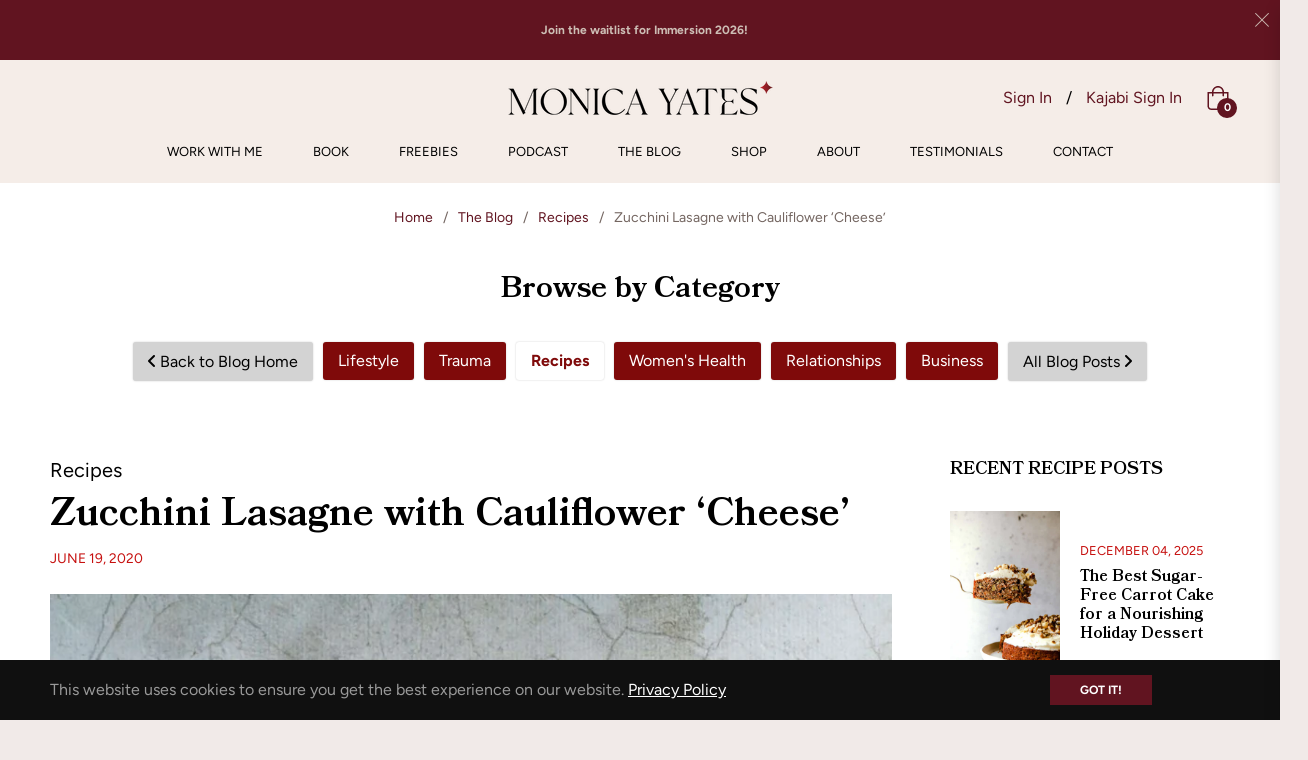

--- FILE ---
content_type: text/html; charset=utf-8
request_url: https://monicayateshealth.com/blogs/recipe/zucchini-lasagne-with-cauliflower-cheese
body_size: 132459
content:
<!doctype html>
<html class="no-js " lang="en">
  <head>
    <meta charset="utf-8">
    <meta http-equiv="X-UA-Compatible" content="IE=edge,chrome=1">
    <meta name="viewport" content="width=device-width,initial-scale=1">
    <meta name="theme-color" content="#282828"><link rel="shortcut icon" href="//monicayateshealth.com/cdn/shop/files/Asset_4monica-yates-health-logo-dark_32x32.png?v=1659730908" type="image/png"><link rel="canonical" href="https://monicayateshealth.com/blogs/recipe/zucchini-lasagne-with-cauliflower-cheese"><!-- /snippets/social-meta-tags.liquid --><meta property="og:site_name" content="Monica Yates Health">
<meta property="og:url" content="https://monicayateshealth.com/blogs/recipe/zucchini-lasagne-with-cauliflower-cheese">
<meta property="og:title" content="Zucchini Lasagne with Cauliflower ‘Cheese’">
<meta property="og:type" content="article">
<meta property="og:description" content="This delicious lasagne is packed full of flavour and doesn’t have you missing the traditional one. The zucchini keeps it as a light and healthy alternative, and the cauliflower cream gives it that rich, soft and creamy-ness that real lasagne has – not to mention it’s adding ANOTHER serve of veggies!


	
		
 	4 large zucchini, cut into long flat slices to use as the pasta sheets
 	1 Tbsp coconut oil
 	1 brown onion
 	4 cloves of garlic
 	3 cups mushrooms, diced
 	2 carrots, diced
 	300g beef mince
 	1-2 cups of red capsicum sauce (depending on how thick your sauce is) – recipe below
 	1/2 head of cauliflower
 	1/4 cup coconut cream
 	1/4 cup chicken broth
 	1/4 cup nutritional yeast*
 	1 tsp salt
 	1 tsp pepper
 	Squeeze of lemon juice
 	Olive oil for serving
 	Steamed green beans to serve

Red capsicum sauce

 	4 organic red capsicums
 	1/2 bulb of garlic
 	1 bunch of basil, leaves removed
 	water until reaches desired consistency

	

	
		
 	Preheat the oven to 200c and line a baking tray. Cut the seeds and the top of the red capsicums off and place onto the baking tray. Wrap the half garlic bulb in aluminium foil and place on the tray. Cook for 30-40 minutes until soft.
 	Meanwhile, heat the coconut oil in a large frypan and add the onion, garlic, mushrooms and carrots and cook for 2-3 minutes. Add the beef mince and break up using a flat-ended wooden spoon. Simmer for 10-15 minutes.
 	Meanwhile, steam the cauliflower florets in a double boiler until very soft and transfer to a Vitamix or high powered blender. Add the coconut cream, broth, nutritional yeast and salt and pepper and blend until very smooth and creamy. Squeeze in some lemon and blend again. Adjust to taste (you might like to add more nutritional yeast or a dash more salt)
 	To make the red capsicum sauce add the red capsicums, the flesh of the garlic and basil to a Vitamix or high powered blender and slowly add water, blending at the same time until it reaches a good sauce consistency.
 	Slice the zucchinis into thick ribbons for your pasta sheets. In an oven proof dish, make a layer of zucchini, add half the mince, cover with half the sauce and half of the cauliflower cream. Add another layer of zucchini, mince, sauce and cauliflower cream. Sprinkle with nutritional yeast, olive oil, salt and pepper.
 	turn the oven down to 170c and bake for 20-30 minutes, until the zucchini is cooked. You can test this my putting a knife into the lasagne to see if the zucchini is soft.
 	When the lasagne is nearly finished, steam some green beans and serve them with olive oil or butter.

*If you aren’t dairy free, then add some full fat (organic if possible) cheese to your layers instead of the cauliflower cheese or AS WELL as the cauliflower cheese (if you want maximum veggies in there)! 
	

"><meta property="og:image" content="http://monicayateshealth.com/cdn/shop/articles/ba65195c38f0317e308416dd237e507f_1200x1200.jpg?v=1678215771">
<meta property="og:image:secure_url" content="https://monicayateshealth.com/cdn/shop/articles/ba65195c38f0317e308416dd237e507f_1200x1200.jpg?v=1678215771">
<meta name="twitter:card" content="summary_large_image">
<meta name="twitter:title" content="Zucchini Lasagne with Cauliflower ‘Cheese’">
<meta name="twitter:description" content="This delicious lasagne is packed full of flavour and doesn’t have you missing the traditional one. The zucchini keeps it as a light and healthy alternative, and the cauliflower cream gives it that rich, soft and creamy-ness that real lasagne has – not to mention it’s adding ANOTHER serve of veggies!


	
		
 	4 large zucchini, cut into long flat slices to use as the pasta sheets
 	1 Tbsp coconut oil
 	1 brown onion
 	4 cloves of garlic
 	3 cups mushrooms, diced
 	2 carrots, diced
 	300g beef mince
 	1-2 cups of red capsicum sauce (depending on how thick your sauce is) – recipe below
 	1/2 head of cauliflower
 	1/4 cup coconut cream
 	1/4 cup chicken broth
 	1/4 cup nutritional yeast*
 	1 tsp salt
 	1 tsp pepper
 	Squeeze of lemon juice
 	Olive oil for serving
 	Steamed green beans to serve

Red capsicum sauce

 	4 organic red capsicums
 	1/2 bulb of garlic
 	1 bunch of basil, leaves removed
 	water until reaches desired consistency

	

	
		
 	Preheat the oven to 200c and line a baking tray. Cut the seeds and the top of the red capsicums off and place onto the baking tray. Wrap the half garlic bulb in aluminium foil and place on the tray. Cook for 30-40 minutes until soft.
 	Meanwhile, heat the coconut oil in a large frypan and add the onion, garlic, mushrooms and carrots and cook for 2-3 minutes. Add the beef mince and break up using a flat-ended wooden spoon. Simmer for 10-15 minutes.
 	Meanwhile, steam the cauliflower florets in a double boiler until very soft and transfer to a Vitamix or high powered blender. Add the coconut cream, broth, nutritional yeast and salt and pepper and blend until very smooth and creamy. Squeeze in some lemon and blend again. Adjust to taste (you might like to add more nutritional yeast or a dash more salt)
 	To make the red capsicum sauce add the red capsicums, the flesh of the garlic and basil to a Vitamix or high powered blender and slowly add water, blending at the same time until it reaches a good sauce consistency.
 	Slice the zucchinis into thick ribbons for your pasta sheets. In an oven proof dish, make a layer of zucchini, add half the mince, cover with half the sauce and half of the cauliflower cream. Add another layer of zucchini, mince, sauce and cauliflower cream. Sprinkle with nutritional yeast, olive oil, salt and pepper.
 	turn the oven down to 170c and bake for 20-30 minutes, until the zucchini is cooked. You can test this my putting a knife into the lasagne to see if the zucchini is soft.
 	When the lasagne is nearly finished, steam some green beans and serve them with olive oil or butter.

*If you aren’t dairy free, then add some full fat (organic if possible) cheese to your layers instead of the cauliflower cheese or AS WELL as the cauliflower cheese (if you want maximum veggies in there)! 
	

">
<script>
  document.documentElement.className = document.documentElement.className.replace('no-js', 'js');
</script><style>
/*! Bootstrap v4.3.1 (https://getbootstrap.com/)*/
article,aside,figcaption,figure,footer,header,hgroup,main,nav,section{display:block}body{margin:0;font-family:-apple-system,BlinkMacSystemFont,"Segoe UI",Roboto,"Helvetica Neue",Arial,"Noto Sans",sans-serif,"Apple Color Emoji","Segoe UI Emoji","Segoe UI Symbol","Noto Color Emoji";font-size:1rem;font-weight:400;line-height:1.5;color:#212529;text-align:left;background-color:#fff}[tabindex="-1"]:focus{outline:0!important}hr{box-sizing:content-box;height:0;overflow:visible}h1,h2,h3,h4,h5,h6{margin-top:0;margin-bottom:.5rem}p{margin-top:0;margin-bottom:1rem}abbr[data-original-title],abbr[title]{text-decoration:underline;-webkit-text-decoration:underline dotted;text-decoration:underline dotted;cursor:help;border-bottom:0;-webkit-text-decoration-skip-ink:none;text-decoration-skip-ink:none}address{margin-bottom:1rem;font-style:normal;line-height:inherit}dl,ol,ul{margin-top:0;margin-bottom:1rem}ol ol,ol ul,ul ol,ul ul{margin-bottom:0}dt{font-weight:700}dd{margin-bottom:.5rem;margin-left:0}blockquote{margin:0 0 1rem}b,strong{font-weight:bolder}small{font-size:80%}sub,sup{position:relative;font-size:75%;line-height:0;vertical-align:baseline}sub{bottom:-.25em}sup{top:-.5em}a{color:#007bff;text-decoration:none;background-color:transparent}a:hover{color:#0056b3;text-decoration:underline}a:not([href]):not([tabindex]){color:inherit;text-decoration:none}a:not([href]):not([tabindex]):focus,a:not([href]):not([tabindex]):hover{color:inherit;text-decoration:none}a:not([href]):not([tabindex]):focus{outline:0}code,kbd,pre,samp{font-family:SFMono-Regular,Menlo,Monaco,Consolas,"Liberation Mono","Courier New",monospace;font-size:1em}pre{margin-top:0;margin-bottom:1rem;overflow:auto}figure{margin:0 0 1rem}img{vertical-align:middle;border-style:none}svg{overflow:hidden;vertical-align:middle}table{border-collapse:collapse}caption{padding-top:.75rem;padding-bottom:.75rem;color:#6c757d;text-align:left;caption-side:bottom}th{text-align:inherit}label{display:inline-block;margin-bottom:.5rem}button{border-radius:0}button:focus{outline:1px dotted;outline:5px auto -webkit-focus-ring-color}button,input,optgroup,select,textarea{margin:0;font-family:inherit;font-size:inherit;line-height:inherit}button,input{overflow:visible}button,select{text-transform:none}select{word-wrap:normal}[type=button],[type=reset],[type=submit],button{-webkit-appearance:button}[type=button]:not(:disabled),[type=reset]:not(:disabled),[type=submit]:not(:disabled),button:not(:disabled){cursor:pointer}[type=button]::-moz-focus-inner,[type=reset]::-moz-focus-inner,[type=submit]::-moz-focus-inner,button::-moz-focus-inner{padding:0;border-style:none}input[type=checkbox],input[type=radio]{box-sizing:border-box;padding:0}input[type=date],input[type=datetime-local],input[type=month],input[type=time]{-webkit-appearance:listbox}textarea{overflow:auto;resize:vertical}fieldset{min-width:0;padding:0;margin:0;border:0}legend{display:block;width:100%;max-width:100%;padding:0;margin-bottom:.5rem;font-size:1.5rem;line-height:inherit;color:inherit;white-space:normal}progress{vertical-align:baseline}[type=number]::-webkit-inner-spin-button,[type=number]::-webkit-outer-spin-button{height:auto}[type=search]{outline-offset:-2px;-webkit-appearance:none}[type=search]::-webkit-search-decoration{-webkit-appearance:none}::-webkit-file-upload-button{font:inherit;-webkit-appearance:button}output{display:inline-block}summary{display:list-item;cursor:pointer}template{display:none}[hidden]{display:none!important}.h1,.h2,.h3,.h4,.h5,.h6,h1,h2,h3,h4,h5,h6{margin-bottom:.5rem;font-weight:600;line-height:1.2}.h1,h1{font-size:2.5rem}.h2,h2{font-size:2rem}.h3,h3{font-size:1.75rem}.h4,h4{font-size:1.5rem}.h5,h5{font-size:1.25rem}.h6,h6{font-size:1rem}.lead{font-size:1.25rem;font-weight:300}.display-1{font-size:6rem;font-weight:300;line-height:1.2}.display-2{font-size:5.5rem;font-weight:300;line-height:1.2}.display-3{font-size:4.5rem;font-weight:300;line-height:1.2}.display-4{font-size:3.5rem;font-weight:300;line-height:1.2}hr{margin-top:1rem;margin-bottom:1rem;border:0;border-top:1px solid rgba(0,0,0,.1)}.small,small{font-size:80%;font-weight:400}.mark,mark{padding:.2em;background-color:#fcf8e3}.list-unstyled{padding-left:0;list-style:none}.list-inline{padding-left:0;list-style:none}.list-inline-item{display:inline-block}.list-inline-item:not(:last-child){margin-right:.5rem}.initialism{font-size:90%;text-transform:uppercase}.blockquote{margin-bottom:1rem;font-size:1.25rem}.blockquote-footer{display:block;font-size:80%;color:#6c757d}.blockquote-footer::before{content:"\2014\00A0"}.img-fluid{max-width:100%;height:auto}.img-thumbnail{padding:.25rem;background-color:#fff;border:1px solid #dee2e6;border-radius:.25rem;max-width:100%;height:auto}.figure{display:inline-block}.figure-img{margin-bottom:.5rem;line-height:1}.figure-caption{font-size:90%;color:#6c757d}code{font-size:87.5%;color:#e83e8c;word-break:break-word}a>code{color:inherit}kbd{padding:.2rem .4rem;font-size:87.5%;color:#fff;background-color:#212529;border-radius:.2rem}kbd kbd{padding:0;font-size:100%;font-weight:700}pre{display:block;font-size:87.5%;color:#212529}pre code{font-size:inherit;color:inherit;word-break:normal}.pre-scrollable{max-height:340px;overflow-y:scroll}.container{width:100%;padding-right:15px;padding-left:15px;margin-right:auto;margin-left:auto}@media (min-width:576px){.container{max-width:540px}}@media (min-width:768px){.container{max-width:720px}}@media (min-width:992px){.container{max-width:960px}}@media (min-width:1200px){.container{max-width:1140px}}.container-fluid{width:100%;padding-right:15px;padding-left:15px;margin-right:auto;margin-left:auto}.row{display:-ms-flexbox;display:flex;-ms-flex-wrap:wrap;flex-wrap:wrap;margin-right:-15px;margin-left:-15px}.no-gutters{margin-right:0;margin-left:0}.no-gutters>.col,.no-gutters>[class*=col-]{padding-right:0;padding-left:0}.col,.col-1,.col-10,.col-11,.col-12,.col-2,.col-3,.col-4,.col-5,.col-6,.col-7,.col-8,.col-9,.col-auto,.col-lg,.col-lg-1,.col-lg-10,.col-lg-11,.col-lg-12,.col-lg-2,.col-lg-3,.col-lg-4,.col-lg-5,.col-lg-6,.col-lg-7,.col-lg-8,.col-lg-9,.col-lg-auto,.col-md,.col-md-1,.col-md-10,.col-md-11,.col-md-12,.col-md-2,.col-md-3,.col-md-4,.col-md-5,.col-md-6,.col-md-7,.col-md-8,.col-md-9,.col-md-auto,.col-sm,.col-sm-1,.col-sm-10,.col-sm-11,.col-sm-12,.col-sm-2,.col-sm-3,.col-sm-4,.col-sm-5,.col-sm-6,.col-sm-7,.col-sm-8,.col-sm-9,.col-sm-auto,.col-xl,.col-xl-1,.col-xl-10,.col-xl-11,.col-xl-12,.col-xl-2,.col-xl-3,.col-xl-4,.col-xl-5,.col-xl-6,.col-xl-7,.col-xl-8,.col-xl-9,.col-xl-auto{position:relative;width:100%;padding-right:15px;padding-left:15px}.col{-ms-flex-preferred-size:0;flex-basis:0;-ms-flex-positive:1;flex-grow:1;max-width:100%}.col-auto{-ms-flex:0 0 auto;flex:0 0 auto;width:auto;max-width:100%}.col-1{-ms-flex:0 0 8.333333%;flex:0 0 8.333333%;max-width:8.333333%}.col-2{-ms-flex:0 0 16.666667%;flex:0 0 16.666667%;max-width:16.666667%}.col-3{-ms-flex:0 0 25%;flex:0 0 25%;max-width:25%}.col-4{-ms-flex:0 0 33.333333%;flex:0 0 33.333333%;max-width:33.333333%}.col-5{-ms-flex:0 0 41.666667%;flex:0 0 41.666667%;max-width:41.666667%}.col-6{-ms-flex:0 0 50%;flex:0 0 50%;max-width:50%}.col-7{-ms-flex:0 0 58.333333%;flex:0 0 58.333333%;max-width:58.333333%}.col-8{-ms-flex:0 0 66.666667%;flex:0 0 66.666667%;max-width:66.666667%}.col-9{-ms-flex:0 0 75%;flex:0 0 75%;max-width:75%}.col-10{-ms-flex:0 0 83.333333%;flex:0 0 83.333333%;max-width:83.333333%}.col-11{-ms-flex:0 0 91.666667%;flex:0 0 91.666667%;max-width:91.666667%}.col-12{-ms-flex:0 0 100%;flex:0 0 100%;max-width:100%}.order-first{-ms-flex-order:-1;order:-1}.order-last{-ms-flex-order:13;order:13}.order-0{-ms-flex-order:0;order:0}.order-1{-ms-flex-order:1;order:1}.order-2{-ms-flex-order:2;order:2}.order-3{-ms-flex-order:3;order:3}.order-4{-ms-flex-order:4;order:4}.order-5{-ms-flex-order:5;order:5}.order-6{-ms-flex-order:6;order:6}.order-7{-ms-flex-order:7;order:7}.order-8{-ms-flex-order:8;order:8}.order-9{-ms-flex-order:9;order:9}.order-10{-ms-flex-order:10;order:10}.order-11{-ms-flex-order:11;order:11}.order-12{-ms-flex-order:12;order:12}.offset-1{margin-left:8.333333%}.offset-2{margin-left:16.666667%}.offset-3{margin-left:25%}.offset-4{margin-left:33.333333%}.offset-5{margin-left:41.666667%}.offset-6{margin-left:50%}.offset-7{margin-left:58.333333%}.offset-8{margin-left:66.666667%}.offset-9{margin-left:75%}.offset-10{margin-left:83.333333%}.offset-11{margin-left:91.666667%}@media (min-width:576px){.col-sm{-ms-flex-preferred-size:0;flex-basis:0;-ms-flex-positive:1;flex-grow:1;max-width:100%}.col-sm-auto{-ms-flex:0 0 auto;flex:0 0 auto;width:auto;max-width:100%}.col-sm-1{-ms-flex:0 0 8.333333%;flex:0 0 8.333333%;max-width:8.333333%}.col-sm-2{-ms-flex:0 0 16.666667%;flex:0 0 16.666667%;max-width:16.666667%}.col-sm-3{-ms-flex:0 0 25%;flex:0 0 25%;max-width:25%}.col-sm-4{-ms-flex:0 0 33.333333%;flex:0 0 33.333333%;max-width:33.333333%}.col-sm-5{-ms-flex:0 0 41.666667%;flex:0 0 41.666667%;max-width:41.666667%}.col-sm-6{-ms-flex:0 0 50%;flex:0 0 50%;max-width:50%}.col-sm-7{-ms-flex:0 0 58.333333%;flex:0 0 58.333333%;max-width:58.333333%}.col-sm-8{-ms-flex:0 0 66.666667%;flex:0 0 66.666667%;max-width:66.666667%}.col-sm-9{-ms-flex:0 0 75%;flex:0 0 75%;max-width:75%}.col-sm-10{-ms-flex:0 0 83.333333%;flex:0 0 83.333333%;max-width:83.333333%}.col-sm-11{-ms-flex:0 0 91.666667%;flex:0 0 91.666667%;max-width:91.666667%}.col-sm-12{-ms-flex:0 0 100%;flex:0 0 100%;max-width:100%}.order-sm-first{-ms-flex-order:-1;order:-1}.order-sm-last{-ms-flex-order:13;order:13}.order-sm-0{-ms-flex-order:0;order:0}.order-sm-1{-ms-flex-order:1;order:1}.order-sm-2{-ms-flex-order:2;order:2}.order-sm-3{-ms-flex-order:3;order:3}.order-sm-4{-ms-flex-order:4;order:4}.order-sm-5{-ms-flex-order:5;order:5}.order-sm-6{-ms-flex-order:6;order:6}.order-sm-7{-ms-flex-order:7;order:7}.order-sm-8{-ms-flex-order:8;order:8}.order-sm-9{-ms-flex-order:9;order:9}.order-sm-10{-ms-flex-order:10;order:10}.order-sm-11{-ms-flex-order:11;order:11}.order-sm-12{-ms-flex-order:12;order:12}.offset-sm-0{margin-left:0}.offset-sm-1{margin-left:8.333333%}.offset-sm-2{margin-left:16.666667%}.offset-sm-3{margin-left:25%}.offset-sm-4{margin-left:33.333333%}.offset-sm-5{margin-left:41.666667%}.offset-sm-6{margin-left:50%}.offset-sm-7{margin-left:58.333333%}.offset-sm-8{margin-left:66.666667%}.offset-sm-9{margin-left:75%}.offset-sm-10{margin-left:83.333333%}.offset-sm-11{margin-left:91.666667%}}@media (min-width:768px){.col-md{-ms-flex-preferred-size:0;flex-basis:0;-ms-flex-positive:1;flex-grow:1;max-width:100%}.col-md-auto{-ms-flex:0 0 auto;flex:0 0 auto;width:auto;max-width:100%}.col-md-1{-ms-flex:0 0 8.333333%;flex:0 0 8.333333%;max-width:8.333333%}.col-md-2{-ms-flex:0 0 16.666667%;flex:0 0 16.666667%;max-width:16.666667%}.col-md-3{-ms-flex:0 0 25%;flex:0 0 25%;max-width:25%}.col-md-4{-ms-flex:0 0 33.333333%;flex:0 0 33.333333%;max-width:33.333333%}.col-md-5{-ms-flex:0 0 41.666667%;flex:0 0 41.666667%;max-width:41.666667%}.col-md-6{-ms-flex:0 0 50%;flex:0 0 50%;max-width:50%}.col-md-7{-ms-flex:0 0 58.333333%;flex:0 0 58.333333%;max-width:58.333333%}.col-md-8{-ms-flex:0 0 66.666667%;flex:0 0 66.666667%;max-width:66.666667%}.col-md-9{-ms-flex:0 0 75%;flex:0 0 75%;max-width:75%}.col-md-10{-ms-flex:0 0 83.333333%;flex:0 0 83.333333%;max-width:83.333333%}.col-md-11{-ms-flex:0 0 91.666667%;flex:0 0 91.666667%;max-width:91.666667%}.col-md-12{-ms-flex:0 0 100%;flex:0 0 100%;max-width:100%}.order-md-first{-ms-flex-order:-1;order:-1}.order-md-last{-ms-flex-order:13;order:13}.order-md-0{-ms-flex-order:0;order:0}.order-md-1{-ms-flex-order:1;order:1}.order-md-2{-ms-flex-order:2;order:2}.order-md-3{-ms-flex-order:3;order:3}.order-md-4{-ms-flex-order:4;order:4}.order-md-5{-ms-flex-order:5;order:5}.order-md-6{-ms-flex-order:6;order:6}.order-md-7{-ms-flex-order:7;order:7}.order-md-8{-ms-flex-order:8;order:8}.order-md-9{-ms-flex-order:9;order:9}.order-md-10{-ms-flex-order:10;order:10}.order-md-11{-ms-flex-order:11;order:11}.order-md-12{-ms-flex-order:12;order:12}.offset-md-0{margin-left:0}.offset-md-1{margin-left:8.333333%}.offset-md-2{margin-left:16.666667%}.offset-md-3{margin-left:25%}.offset-md-4{margin-left:33.333333%}.offset-md-5{margin-left:41.666667%}.offset-md-6{margin-left:50%}.offset-md-7{margin-left:58.333333%}.offset-md-8{margin-left:66.666667%}.offset-md-9{margin-left:75%}.offset-md-10{margin-left:83.333333%}.offset-md-11{margin-left:91.666667%}}@media (min-width:992px){.col-lg{-ms-flex-preferred-size:0;flex-basis:0;-ms-flex-positive:1;flex-grow:1;max-width:100%}.col-lg-auto{-ms-flex:0 0 auto;flex:0 0 auto;width:auto;max-width:100%}.col-lg-1{-ms-flex:0 0 8.333333%;flex:0 0 8.333333%;max-width:8.333333%}.col-lg-2{-ms-flex:0 0 16.666667%;flex:0 0 16.666667%;max-width:16.666667%}.col-lg-3{-ms-flex:0 0 25%;flex:0 0 25%;max-width:25%}.col-lg-4{-ms-flex:0 0 33.333333%;flex:0 0 33.333333%;max-width:33.333333%}.col-lg-5{-ms-flex:0 0 41.666667%;flex:0 0 41.666667%;max-width:41.666667%}.col-lg-6{-ms-flex:0 0 50%;flex:0 0 50%;max-width:50%}.col-lg-7{-ms-flex:0 0 58.333333%;flex:0 0 58.333333%;max-width:58.333333%}.col-lg-8{-ms-flex:0 0 66.666667%;flex:0 0 66.666667%;max-width:66.666667%}.col-lg-9{-ms-flex:0 0 75%;flex:0 0 75%;max-width:75%}.col-lg-10{-ms-flex:0 0 83.333333%;flex:0 0 83.333333%;max-width:83.333333%}.col-lg-11{-ms-flex:0 0 91.666667%;flex:0 0 91.666667%;max-width:91.666667%}.col-lg-12{-ms-flex:0 0 100%;flex:0 0 100%;max-width:100%}.order-lg-first{-ms-flex-order:-1;order:-1}.order-lg-last{-ms-flex-order:13;order:13}.order-lg-0{-ms-flex-order:0;order:0}.order-lg-1{-ms-flex-order:1;order:1}.order-lg-2{-ms-flex-order:2;order:2}.order-lg-3{-ms-flex-order:3;order:3}.order-lg-4{-ms-flex-order:4;order:4}.order-lg-5{-ms-flex-order:5;order:5}.order-lg-6{-ms-flex-order:6;order:6}.order-lg-7{-ms-flex-order:7;order:7}.order-lg-8{-ms-flex-order:8;order:8}.order-lg-9{-ms-flex-order:9;order:9}.order-lg-10{-ms-flex-order:10;order:10}.order-lg-11{-ms-flex-order:11;order:11}.order-lg-12{-ms-flex-order:12;order:12}.offset-lg-0{margin-left:0}.offset-lg-1{margin-left:8.333333%}.offset-lg-2{margin-left:16.666667%}.offset-lg-3{margin-left:25%}.offset-lg-4{margin-left:33.333333%}.offset-lg-5{margin-left:41.666667%}.offset-lg-6{margin-left:50%}.offset-lg-7{margin-left:58.333333%}.offset-lg-8{margin-left:66.666667%}.offset-lg-9{margin-left:75%}.offset-lg-10{margin-left:83.333333%}.offset-lg-11{margin-left:91.666667%}}@media (min-width:1200px){.col-xl{-ms-flex-preferred-size:0;flex-basis:0;-ms-flex-positive:1;flex-grow:1;max-width:100%}.col-xl-auto{-ms-flex:0 0 auto;flex:0 0 auto;width:auto;max-width:100%}.col-xl-1{-ms-flex:0 0 8.333333%;flex:0 0 8.333333%;max-width:8.333333%}.col-xl-2{-ms-flex:0 0 16.666667%;flex:0 0 16.666667%;max-width:16.666667%}.col-xl-3{-ms-flex:0 0 25%;flex:0 0 25%;max-width:25%}.col-xl-4{-ms-flex:0 0 33.333333%;flex:0 0 33.333333%;max-width:33.333333%}.col-xl-5{-ms-flex:0 0 41.666667%;flex:0 0 41.666667%;max-width:41.666667%}.col-xl-6{-ms-flex:0 0 50%;flex:0 0 50%;max-width:50%}.col-xl-7{-ms-flex:0 0 58.333333%;flex:0 0 58.333333%;max-width:58.333333%}.col-xl-8{-ms-flex:0 0 66.666667%;flex:0 0 66.666667%;max-width:66.666667%}.col-xl-9{-ms-flex:0 0 75%;flex:0 0 75%;max-width:75%}.col-xl-10{-ms-flex:0 0 83.333333%;flex:0 0 83.333333%;max-width:83.333333%}.col-xl-11{-ms-flex:0 0 91.666667%;flex:0 0 91.666667%;max-width:91.666667%}.col-xl-12{-ms-flex:0 0 100%;flex:0 0 100%;max-width:100%}.order-xl-first{-ms-flex-order:-1;order:-1}.order-xl-last{-ms-flex-order:13;order:13}.order-xl-0{-ms-flex-order:0;order:0}.order-xl-1{-ms-flex-order:1;order:1}.order-xl-2{-ms-flex-order:2;order:2}.order-xl-3{-ms-flex-order:3;order:3}.order-xl-4{-ms-flex-order:4;order:4}.order-xl-5{-ms-flex-order:5;order:5}.order-xl-6{-ms-flex-order:6;order:6}.order-xl-7{-ms-flex-order:7;order:7}.order-xl-8{-ms-flex-order:8;order:8}.order-xl-9{-ms-flex-order:9;order:9}.order-xl-10{-ms-flex-order:10;order:10}.order-xl-11{-ms-flex-order:11;order:11}.order-xl-12{-ms-flex-order:12;order:12}.offset-xl-0{margin-left:0}.offset-xl-1{margin-left:8.333333%}.offset-xl-2{margin-left:16.666667%}.offset-xl-3{margin-left:25%}.offset-xl-4{margin-left:33.333333%}.offset-xl-5{margin-left:41.666667%}.offset-xl-6{margin-left:50%}.offset-xl-7{margin-left:58.333333%}.offset-xl-8{margin-left:66.666667%}.offset-xl-9{margin-left:75%}.offset-xl-10{margin-left:83.333333%}.offset-xl-11{margin-left:91.666667%}}.table{width:100%;margin-bottom:1rem;color:#212529}.table td,.table th{padding:.75rem;vertical-align:top;border-top:1px solid #dee2e6}.table thead th{vertical-align:bottom;border-bottom:2px solid #dee2e6}.table tbody+tbody{border-top:2px solid #dee2e6}.table-sm td,.table-sm th{padding:.3rem}.table-bordered{border:1px solid #dee2e6}.table-bordered td,.table-bordered th{border:1px solid #dee2e6}.table-bordered thead td,.table-bordered thead th{border-bottom-width:2px}.table-borderless tbody+tbody,.table-borderless td,.table-borderless th,.table-borderless thead th{border:0}.table-striped tbody tr:nth-of-type(odd){background-color:rgba(0,0,0,.05)}.table-hover tbody tr:hover{color:#212529;background-color:rgba(0,0,0,.075)}.table-primary,.table-primary>td,.table-primary>th{background-color:#b8daff}.table-primary tbody+tbody,.table-primary td,.table-primary th,.table-primary thead th{border-color:#7abaff}.table-hover .table-primary:hover{background-color:#9fcdff}.table-hover .table-primary:hover>td,.table-hover .table-primary:hover>th{background-color:#9fcdff}.table-secondary,.table-secondary>td,.table-secondary>th{background-color:#d6d8db}.table-secondary tbody+tbody,.table-secondary td,.table-secondary th,.table-secondary thead th{border-color:#b3b7bb}.table-hover .table-secondary:hover{background-color:#c8cbcf}.table-hover .table-secondary:hover>td,.table-hover .table-secondary:hover>th{background-color:#c8cbcf}.table-success,.table-success>td,.table-success>th{background-color:#c3e6cb}.table-success tbody+tbody,.table-success td,.table-success th,.table-success thead th{border-color:#8fd19e}.table-hover .table-success:hover{background-color:#b1dfbb}.table-hover .table-success:hover>td,.table-hover .table-success:hover>th{background-color:#b1dfbb}.table-info,.table-info>td,.table-info>th{background-color:#bee5eb}.table-info tbody+tbody,.table-info td,.table-info th,.table-info thead th{border-color:#86cfda}.table-hover .table-info:hover{background-color:#abdde5}.table-hover .table-info:hover>td,.table-hover .table-info:hover>th{background-color:#abdde5}.table-warning,.table-warning>td,.table-warning>th{background-color:#ffeeba}.table-warning tbody+tbody,.table-warning td,.table-warning th,.table-warning thead th{border-color:#ffdf7e}.table-hover .table-warning:hover{background-color:#ffe8a1}.table-hover .table-warning:hover>td,.table-hover .table-warning:hover>th{background-color:#ffe8a1}.table-danger,.table-danger>td,.table-danger>th{background-color:#f5c6cb}.table-danger tbody+tbody,.table-danger td,.table-danger th,.table-danger thead th{border-color:#ed969e}.table-hover .table-danger:hover{background-color:#f1b0b7}.table-hover .table-danger:hover>td,.table-hover .table-danger:hover>th{background-color:#f1b0b7}.table-light,.table-light>td,.table-light>th{background-color:#fdfdfe}.table-light tbody+tbody,.table-light td,.table-light th,.table-light thead th{border-color:#fbfcfc}.table-hover .table-light:hover{background-color:#ececf6}.table-hover .table-light:hover>td,.table-hover .table-light:hover>th{background-color:#ececf6}.table-dark,.table-dark>td,.table-dark>th{background-color:#c6c8ca}.table-dark tbody+tbody,.table-dark td,.table-dark th,.table-dark thead th{border-color:#95999c}.table-hover .table-dark:hover{background-color:#b9bbbe}.table-hover .table-dark:hover>td,.table-hover .table-dark:hover>th{background-color:#b9bbbe}.table-active,.table-active>td,.table-active>th{background-color:rgba(0,0,0,.075)}.table-hover .table-active:hover{background-color:rgba(0,0,0,.075)}.table-hover .table-active:hover>td,.table-hover .table-active:hover>th{background-color:rgba(0,0,0,.075)}.table .thead-dark th{color:#fff;background-color:#343a40;border-color:#454d55}.table .thead-light th{color:#495057;background-color:#e9ecef;border-color:#dee2e6}.table-dark{color:#fff;background-color:#343a40}.table-dark td,.table-dark th,.table-dark thead th{border-color:#454d55}.table-dark.table-bordered{border:0}.table-dark.table-striped tbody tr:nth-of-type(odd){background-color:rgba(255,255,255,.05)}.table-dark.table-hover tbody tr:hover{color:#fff;background-color:rgba(255,255,255,.075)}@media (max-width:575.98px){.table-responsive-sm{display:block;width:100%;overflow-x:auto;-webkit-overflow-scrolling:touch}.table-responsive-sm>.table-bordered{border:0}}@media (max-width:767.98px){.table-responsive-md{display:block;width:100%;overflow-x:auto;-webkit-overflow-scrolling:touch}.table-responsive-md>.table-bordered{border:0}}@media (max-width:991.98px){.table-responsive-lg{display:block;width:100%;overflow-x:auto;-webkit-overflow-scrolling:touch}.table-responsive-lg>.table-bordered{border:0}}@media (max-width:1199.98px){.table-responsive-xl{display:block;width:100%;overflow-x:auto;-webkit-overflow-scrolling:touch}.table-responsive-xl>.table-bordered{border:0}}.table-responsive{display:block;width:100%;overflow-x:auto;-webkit-overflow-scrolling:touch}.table-responsive>.table-bordered{border:0}.form-control{display:block;width:100%;height:calc(1.5em + .75rem + 2px);padding:.375rem .75rem;font-size:1rem;font-weight:400;line-height:1.5;color:#495057;background-color:#fff;background-clip:padding-box;border:1px solid #ced4da;border-radius:.25rem;transition:border-color .15s ease-in-out,box-shadow .15s ease-in-out}@media (prefers-reduced-motion:reduce){.form-control{transition:none}}.form-control::-ms-expand{background-color:transparent;border:0}.form-control:focus{color:#495057;background-color:#fff;border-color:#80bdff;outline:0;box-shadow:0 0 0 .2rem rgba(0,123,255,.25)}.form-control::-webkit-input-placeholder{color:#6c757d;opacity:1}.form-control::-moz-placeholder{color:#6c757d;opacity:1}.form-control:-ms-input-placeholder{color:#6c757d;opacity:1}.form-control::-ms-input-placeholder{color:#6c757d;opacity:1}.form-control::placeholder{color:#6c757d;opacity:1}.form-control:disabled,.form-control[readonly]{background-color:#e9ecef;opacity:1}select.form-control:focus::-ms-value{color:#495057;background-color:#fff}.form-control-file,.form-control-range{display:block;width:100%}.col-form-label{padding-top:calc(.375rem + 1px);padding-bottom:calc(.375rem + 1px);margin-bottom:0;font-size:inherit;line-height:1.5}.col-form-label-lg{padding-top:calc(.5rem + 1px);padding-bottom:calc(.5rem + 1px);font-size:1.25rem;line-height:1.5}.col-form-label-sm{padding-top:calc(.25rem + 1px);padding-bottom:calc(.25rem + 1px);font-size:.875rem;line-height:1.5}.form-control-plaintext{display:block;width:100%;padding-top:.375rem;padding-bottom:.375rem;margin-bottom:0;line-height:1.5;color:#212529;background-color:transparent;border:solid transparent;border-width:1px 0}.form-control-plaintext.form-control-lg,.form-control-plaintext.form-control-sm{padding-right:0;padding-left:0}.form-control-sm{height:calc(1.5em + .5rem + 2px);padding:.25rem .5rem;font-size:.875rem;line-height:1.5;border-radius:.2rem}.form-control-lg{height:calc(1.5em + 1rem + 2px);padding:.5rem 1rem;font-size:1.25rem;line-height:1.5;border-radius:.3rem}select.form-control[multiple],select.form-control[size]{height:auto}textarea.form-control{height:auto}.form-group{margin-bottom:1rem}.form-text{display:block;margin-top:.25rem}.form-row{display:-ms-flexbox;display:flex;-ms-flex-wrap:wrap;flex-wrap:wrap;margin-right:-5px;margin-left:-5px}.form-row>.col,.form-row>[class*=col-]{padding-right:5px;padding-left:5px}.form-check{position:relative;display:block;padding-left:1.25rem}.form-check-input{position:absolute;margin-top:.3rem;margin-left:-1.25rem}.form-check-input:disabled~.form-check-label{color:#6c757d}.form-check-label{margin-bottom:0}.form-check-inline{display:-ms-inline-flexbox;display:inline-flex;-ms-flex-align:center;align-items:center;padding-left:0;margin-right:.75rem}.form-check-inline .form-check-input{position:static;margin-top:0;margin-right:.3125rem;margin-left:0}.valid-feedback{display:none;width:100%;margin-top:.25rem;font-size:80%;color:#28a745}.valid-tooltip{position:absolute;top:100%;z-index:5;display:none;max-width:100%;padding:.25rem .5rem;margin-top:.1rem;font-size:.875rem;line-height:1.5;color:#fff;background-color:rgba(40,167,69,.9);border-radius:.25rem}.form-control.is-valid,.was-validated .form-control:valid{border-color:#28a745;padding-right:calc(1.5em + .75rem);background-image:url("data:image/svg+xml,%3csvg xmlns='http://www.w3.org/2000/svg' viewBox='0 0 8 8'%3e%3cpath fill='%2328a745' d='M2.3 6.73L.6 4.53c-.4-1.04.46-1.4 1.1-.8l1.1 1.4 3.4-3.8c.6-.63 1.6-.27 1.2.7l-4 4.6c-.43.5-.8.4-1.1.1z'/%3e%3c/svg%3e");background-repeat:no-repeat;background-position:center right calc(.375em + .1875rem);background-size:calc(.75em + .375rem) calc(.75em + .375rem)}.form-control.is-valid:focus,.was-validated .form-control:valid:focus{border-color:#28a745;box-shadow:0 0 0 .2rem rgba(40,167,69,.25)}.form-control.is-valid~.valid-feedback,.form-control.is-valid~.valid-tooltip,.was-validated .form-control:valid~.valid-feedback,.was-validated .form-control:valid~.valid-tooltip{display:block}.was-validated textarea.form-control:valid,textarea.form-control.is-valid{padding-right:calc(1.5em + .75rem);background-position:top calc(.375em + .1875rem) right calc(.375em + .1875rem)}.custom-select.is-valid,.was-validated .custom-select:valid{border-color:#28a745;padding-right:calc((1em + .75rem) * 3 / 4 + 1.75rem);background:url("data:image/svg+xml,%3csvg xmlns='http://www.w3.org/2000/svg' viewBox='0 0 4 5'%3e%3cpath fill='%23343a40' d='M2 0L0 2h4zm0 5L0 3h4z'/%3e%3c/svg%3e") no-repeat right .75rem center/8px 10px,url("data:image/svg+xml,%3csvg xmlns='http://www.w3.org/2000/svg' viewBox='0 0 8 8'%3e%3cpath fill='%2328a745' d='M2.3 6.73L.6 4.53c-.4-1.04.46-1.4 1.1-.8l1.1 1.4 3.4-3.8c.6-.63 1.6-.27 1.2.7l-4 4.6c-.43.5-.8.4-1.1.1z'/%3e%3c/svg%3e") #fff no-repeat center right 1.75rem/calc(.75em + .375rem) calc(.75em + .375rem)}.custom-select.is-valid:focus,.was-validated .custom-select:valid:focus{border-color:#28a745;box-shadow:0 0 0 .2rem rgba(40,167,69,.25)}.custom-select.is-valid~.valid-feedback,.custom-select.is-valid~.valid-tooltip,.was-validated .custom-select:valid~.valid-feedback,.was-validated .custom-select:valid~.valid-tooltip{display:block}.form-control-file.is-valid~.valid-feedback,.form-control-file.is-valid~.valid-tooltip,.was-validated .form-control-file:valid~.valid-feedback,.was-validated .form-control-file:valid~.valid-tooltip{display:block}.form-check-input.is-valid~.form-check-label,.was-validated .form-check-input:valid~.form-check-label{color:#28a745}.form-check-input.is-valid~.valid-feedback,.form-check-input.is-valid~.valid-tooltip,.was-validated .form-check-input:valid~.valid-feedback,.was-validated .form-check-input:valid~.valid-tooltip{display:block}.custom-control-input.is-valid~.custom-control-label,.was-validated .custom-control-input:valid~.custom-control-label{color:#28a745}.custom-control-input.is-valid~.custom-control-label::before,.was-validated .custom-control-input:valid~.custom-control-label::before{border-color:#28a745}.custom-control-input.is-valid~.valid-feedback,.custom-control-input.is-valid~.valid-tooltip,.was-validated .custom-control-input:valid~.valid-feedback,.was-validated .custom-control-input:valid~.valid-tooltip{display:block}.custom-control-input.is-valid:checked~.custom-control-label::before,.was-validated .custom-control-input:valid:checked~.custom-control-label::before{border-color:#34ce57;background-color:#34ce57}.custom-control-input.is-valid:focus~.custom-control-label::before,.was-validated .custom-control-input:valid:focus~.custom-control-label::before{box-shadow:0 0 0 .2rem rgba(40,167,69,.25)}.custom-control-input.is-valid:focus:not(:checked)~.custom-control-label::before,.was-validated .custom-control-input:valid:focus:not(:checked)~.custom-control-label::before{border-color:#28a745}.custom-file-input.is-valid~.custom-file-label,.was-validated .custom-file-input:valid~.custom-file-label{border-color:#28a745}.custom-file-input.is-valid~.valid-feedback,.custom-file-input.is-valid~.valid-tooltip,.was-validated .custom-file-input:valid~.valid-feedback,.was-validated .custom-file-input:valid~.valid-tooltip{display:block}.custom-file-input.is-valid:focus~.custom-file-label,.was-validated .custom-file-input:valid:focus~.custom-file-label{border-color:#28a745;box-shadow:0 0 0 .2rem rgba(40,167,69,.25)}.invalid-feedback{display:none;width:100%;margin-top:.25rem;font-size:80%;color:#dc3545}.invalid-tooltip{position:absolute;top:100%;z-index:5;display:none;max-width:100%;padding:.25rem .5rem;margin-top:.1rem;font-size:.875rem;line-height:1.5;color:#fff;background-color:rgba(220,53,69,.9);border-radius:.25rem}.form-control.is-invalid,.was-validated .form-control:invalid{border-color:#dc3545;padding-right:calc(1.5em + .75rem);background-image:url("data:image/svg+xml,%3csvg xmlns='http://www.w3.org/2000/svg' fill='%23dc3545' viewBox='-2 -2 7 7'%3e%3cpath stroke='%23dc3545' d='M0 0l3 3m0-3L0 3'/%3e%3ccircle r='.5'/%3e%3ccircle cx='3' r='.5'/%3e%3ccircle cy='3' r='.5'/%3e%3ccircle cx='3' cy='3' r='.5'/%3e%3c/svg%3E");background-repeat:no-repeat;background-position:center right calc(.375em + .1875rem);background-size:calc(.75em + .375rem) calc(.75em + .375rem)}.form-control.is-invalid:focus,.was-validated .form-control:invalid:focus{border-color:#dc3545;box-shadow:0 0 0 .2rem rgba(220,53,69,.25)}.form-control.is-invalid~.invalid-feedback,.form-control.is-invalid~.invalid-tooltip,.was-validated .form-control:invalid~.invalid-feedback,.was-validated .form-control:invalid~.invalid-tooltip{display:block}.was-validated textarea.form-control:invalid,textarea.form-control.is-invalid{padding-right:calc(1.5em + .75rem);background-position:top calc(.375em + .1875rem) right calc(.375em + .1875rem)}.custom-select.is-invalid,.was-validated .custom-select:invalid{border-color:#dc3545;padding-right:calc((1em + .75rem) * 3 / 4 + 1.75rem);background:url("data:image/svg+xml,%3csvg xmlns='http://www.w3.org/2000/svg' viewBox='0 0 4 5'%3e%3cpath fill='%23343a40' d='M2 0L0 2h4zm0 5L0 3h4z'/%3e%3c/svg%3e") no-repeat right .75rem center/8px 10px,url("data:image/svg+xml,%3csvg xmlns='http://www.w3.org/2000/svg' fill='%23dc3545' viewBox='-2 -2 7 7'%3e%3cpath stroke='%23dc3545' d='M0 0l3 3m0-3L0 3'/%3e%3ccircle r='.5'/%3e%3ccircle cx='3' r='.5'/%3e%3ccircle cy='3' r='.5'/%3e%3ccircle cx='3' cy='3' r='.5'/%3e%3c/svg%3E") #fff no-repeat center right 1.75rem/calc(.75em + .375rem) calc(.75em + .375rem)}.custom-select.is-invalid:focus,.was-validated .custom-select:invalid:focus{border-color:#dc3545;box-shadow:0 0 0 .2rem rgba(220,53,69,.25)}.custom-select.is-invalid~.invalid-feedback,.custom-select.is-invalid~.invalid-tooltip,.was-validated .custom-select:invalid~.invalid-feedback,.was-validated .custom-select:invalid~.invalid-tooltip{display:block}.form-control-file.is-invalid~.invalid-feedback,.form-control-file.is-invalid~.invalid-tooltip,.was-validated .form-control-file:invalid~.invalid-feedback,.was-validated .form-control-file:invalid~.invalid-tooltip{display:block}.form-check-input.is-invalid~.form-check-label,.was-validated .form-check-input:invalid~.form-check-label{color:#dc3545}.form-check-input.is-invalid~.invalid-feedback,.form-check-input.is-invalid~.invalid-tooltip,.was-validated .form-check-input:invalid~.invalid-feedback,.was-validated .form-check-input:invalid~.invalid-tooltip{display:block}.custom-control-input.is-invalid~.custom-control-label,.was-validated .custom-control-input:invalid~.custom-control-label{color:#dc3545}.custom-control-input.is-invalid~.custom-control-label::before,.was-validated .custom-control-input:invalid~.custom-control-label::before{border-color:#dc3545}.custom-control-input.is-invalid~.invalid-feedback,.custom-control-input.is-invalid~.invalid-tooltip,.was-validated .custom-control-input:invalid~.invalid-feedback,.was-validated .custom-control-input:invalid~.invalid-tooltip{display:block}.custom-control-input.is-invalid:checked~.custom-control-label::before,.was-validated .custom-control-input:invalid:checked~.custom-control-label::before{border-color:#e4606d;background-color:#e4606d}.custom-control-input.is-invalid:focus~.custom-control-label::before,.was-validated .custom-control-input:invalid:focus~.custom-control-label::before{box-shadow:0 0 0 .2rem rgba(220,53,69,.25)}.custom-control-input.is-invalid:focus:not(:checked)~.custom-control-label::before,.was-validated .custom-control-input:invalid:focus:not(:checked)~.custom-control-label::before{border-color:#dc3545}.custom-file-input.is-invalid~.custom-file-label,.was-validated .custom-file-input:invalid~.custom-file-label{border-color:#dc3545}.custom-file-input.is-invalid~.invalid-feedback,.custom-file-input.is-invalid~.invalid-tooltip,.was-validated .custom-file-input:invalid~.invalid-feedback,.was-validated .custom-file-input:invalid~.invalid-tooltip{display:block}.custom-file-input.is-invalid:focus~.custom-file-label,.was-validated .custom-file-input:invalid:focus~.custom-file-label{border-color:#dc3545;box-shadow:0 0 0 .2rem rgba(220,53,69,.25)}.form-inline{display:-ms-flexbox;display:flex;-ms-flex-flow:row wrap;flex-flow:row wrap;-ms-flex-align:center;align-items:center}.form-inline .form-check{width:100%}@media (min-width:576px){.form-inline label{display:-ms-flexbox;display:flex;-ms-flex-align:center;align-items:center;-ms-flex-pack:center;justify-content:center;margin-bottom:0}.form-inline .form-group{display:-ms-flexbox;display:flex;-ms-flex:0 0 auto;flex:0 0 auto;-ms-flex-flow:row wrap;flex-flow:row wrap;-ms-flex-align:center;align-items:center;margin-bottom:0}.form-inline .form-control{display:inline-block;width:auto;vertical-align:middle}.form-inline .form-control-plaintext{display:inline-block}.form-inline .custom-select,.form-inline .input-group{width:auto}.form-inline .form-check{display:-ms-flexbox;display:flex;-ms-flex-align:center;align-items:center;-ms-flex-pack:center;justify-content:center;width:auto;padding-left:0}.form-inline .form-check-input{position:relative;-ms-flex-negative:0;flex-shrink:0;margin-top:0;margin-right:.25rem;margin-left:0}.form-inline .custom-control{-ms-flex-align:center;align-items:center;-ms-flex-pack:center;justify-content:center}.form-inline .custom-control-label{margin-bottom:0}}.btn{display:inline-block;font-weight:400;color:#212529;text-align:center;vertical-align:middle;-webkit-user-select:none;-moz-user-select:none;-ms-user-select:none;user-select:none;background-color:transparent;border:1px solid transparent;padding:.375rem .75rem;font-size:1rem;line-height:1.5;border-radius:.25rem;transition:color .15s ease-in-out,background-color .15s ease-in-out,border-color .15s ease-in-out,box-shadow .15s ease-in-out}@media (prefers-reduced-motion:reduce){.btn{transition:none}}.btn:hover{color:#212529;text-decoration:none}.btn.focus,.btn:focus{outline:0;box-shadow:0 0 0 .2rem rgba(0,123,255,.25)}.btn.disabled,.btn:disabled{opacity:.65}a.btn.disabled,fieldset:disabled a.btn{pointer-events:none}.btn-primary{color:#fff;background-color:#007bff;border-color:#007bff}.btn-primary:hover{color:#fff;background-color:#0069d9;border-color:#0062cc}.btn-primary.focus,.btn-primary:focus{box-shadow:0 0 0 .2rem rgba(38,143,255,.5)}.btn-primary.disabled,.btn-primary:disabled{color:#fff;background-color:#007bff;border-color:#007bff}.btn-primary:not(:disabled):not(.disabled).active,.btn-primary:not(:disabled):not(.disabled):active,.show>.btn-primary.dropdown-toggle{color:#fff;background-color:#0062cc;border-color:#005cbf}.btn-primary:not(:disabled):not(.disabled).active:focus,.btn-primary:not(:disabled):not(.disabled):active:focus,.show>.btn-primary.dropdown-toggle:focus{box-shadow:0 0 0 .2rem rgba(38,143,255,.5)}.btn-secondary{color:#fff;background-color:#6c757d;border-color:#6c757d}.btn-secondary:hover{color:#fff;background-color:#5a6268;border-color:#545b62}.btn-secondary.focus,.btn-secondary:focus{box-shadow:0 0 0 .2rem rgba(130,138,145,.5)}.btn-secondary.disabled,.btn-secondary:disabled{color:#fff;background-color:#6c757d;border-color:#6c757d}.btn-secondary:not(:disabled):not(.disabled).active,.btn-secondary:not(:disabled):not(.disabled):active,.show>.btn-secondary.dropdown-toggle{color:#fff;background-color:#545b62;border-color:#4e555b}.btn-secondary:not(:disabled):not(.disabled).active:focus,.btn-secondary:not(:disabled):not(.disabled):active:focus,.show>.btn-secondary.dropdown-toggle:focus{box-shadow:0 0 0 .2rem rgba(130,138,145,.5)}.btn-success{color:#fff;background-color:#28a745;border-color:#28a745}.btn-success:hover{color:#fff;background-color:#218838;border-color:#1e7e34}.btn-success.focus,.btn-success:focus{box-shadow:0 0 0 .2rem rgba(72,180,97,.5)}.btn-success.disabled,.btn-success:disabled{color:#fff;background-color:#28a745;border-color:#28a745}.btn-success:not(:disabled):not(.disabled).active,.btn-success:not(:disabled):not(.disabled):active,.show>.btn-success.dropdown-toggle{color:#fff;background-color:#1e7e34;border-color:#1c7430}.btn-success:not(:disabled):not(.disabled).active:focus,.btn-success:not(:disabled):not(.disabled):active:focus,.show>.btn-success.dropdown-toggle:focus{box-shadow:0 0 0 .2rem rgba(72,180,97,.5)}.btn-info{color:#fff;background-color:#17a2b8;border-color:#17a2b8}.btn-info:hover{color:#fff;background-color:#138496;border-color:#117a8b}.btn-info.focus,.btn-info:focus{box-shadow:0 0 0 .2rem rgba(58,176,195,.5)}.btn-info.disabled,.btn-info:disabled{color:#fff;background-color:#17a2b8;border-color:#17a2b8}.btn-info:not(:disabled):not(.disabled).active,.btn-info:not(:disabled):not(.disabled):active,.show>.btn-info.dropdown-toggle{color:#fff;background-color:#117a8b;border-color:#10707f}.btn-info:not(:disabled):not(.disabled).active:focus,.btn-info:not(:disabled):not(.disabled):active:focus,.show>.btn-info.dropdown-toggle:focus{box-shadow:0 0 0 .2rem rgba(58,176,195,.5)}.btn-warning{color:#212529;background-color:#ffc107;border-color:#ffc107}.btn-warning:hover{color:#212529;background-color:#e0a800;border-color:#d39e00}.btn-warning.focus,.btn-warning:focus{box-shadow:0 0 0 .2rem rgba(222,170,12,.5)}.btn-warning.disabled,.btn-warning:disabled{color:#212529;background-color:#ffc107;border-color:#ffc107}.btn-warning:not(:disabled):not(.disabled).active,.btn-warning:not(:disabled):not(.disabled):active,.show>.btn-warning.dropdown-toggle{color:#212529;background-color:#d39e00;border-color:#c69500}.btn-warning:not(:disabled):not(.disabled).active:focus,.btn-warning:not(:disabled):not(.disabled):active:focus,.show>.btn-warning.dropdown-toggle:focus{box-shadow:0 0 0 .2rem rgba(222,170,12,.5)}.btn-danger{color:#fff;background-color:#dc3545;border-color:#dc3545}.btn-danger:hover{color:#fff;background-color:#c82333;border-color:#bd2130}.btn-danger.focus,.btn-danger:focus{box-shadow:0 0 0 .2rem rgba(225,83,97,.5)}.btn-danger.disabled,.btn-danger:disabled{color:#fff;background-color:#dc3545;border-color:#dc3545}.btn-danger:not(:disabled):not(.disabled).active,.btn-danger:not(:disabled):not(.disabled):active,.show>.btn-danger.dropdown-toggle{color:#fff;background-color:#bd2130;border-color:#b21f2d}.btn-danger:not(:disabled):not(.disabled).active:focus,.btn-danger:not(:disabled):not(.disabled):active:focus,.show>.btn-danger.dropdown-toggle:focus{box-shadow:0 0 0 .2rem rgba(225,83,97,.5)}.btn-light{color:#212529;background-color:#f8f9fa;border-color:#f8f9fa}.btn-light:hover{color:#212529;background-color:#e2e6ea;border-color:#dae0e5}.btn-light.focus,.btn-light:focus{box-shadow:0 0 0 .2rem rgba(216,217,219,.5)}.btn-light.disabled,.btn-light:disabled{color:#212529;background-color:#f8f9fa;border-color:#f8f9fa}.btn-light:not(:disabled):not(.disabled).active,.btn-light:not(:disabled):not(.disabled):active,.show>.btn-light.dropdown-toggle{color:#212529;background-color:#dae0e5;border-color:#d3d9df}.btn-light:not(:disabled):not(.disabled).active:focus,.btn-light:not(:disabled):not(.disabled):active:focus,.show>.btn-light.dropdown-toggle:focus{box-shadow:0 0 0 .2rem rgba(216,217,219,.5)}.btn-dark{color:#fff;background-color:#343a40;border-color:#343a40}.btn-dark:hover{color:#fff;background-color:#23272b;border-color:#1d2124}.btn-dark.focus,.btn-dark:focus{box-shadow:0 0 0 .2rem rgba(82,88,93,.5)}.btn-dark.disabled,.btn-dark:disabled{color:#fff;background-color:#343a40;border-color:#343a40}.btn-dark:not(:disabled):not(.disabled).active,.btn-dark:not(:disabled):not(.disabled):active,.show>.btn-dark.dropdown-toggle{color:#fff;background-color:#1d2124;border-color:#171a1d}.btn-dark:not(:disabled):not(.disabled).active:focus,.btn-dark:not(:disabled):not(.disabled):active:focus,.show>.btn-dark.dropdown-toggle:focus{box-shadow:0 0 0 .2rem rgba(82,88,93,.5)}.btn-outline-primary{color:#007bff;border-color:#007bff}.btn-outline-primary:hover{color:#fff;background-color:#007bff;border-color:#007bff}.btn-outline-primary.focus,.btn-outline-primary:focus{box-shadow:0 0 0 .2rem rgba(0,123,255,.5)}.btn-outline-primary.disabled,.btn-outline-primary:disabled{color:#007bff;background-color:transparent}.btn-outline-primary:not(:disabled):not(.disabled).active,.btn-outline-primary:not(:disabled):not(.disabled):active,.show>.btn-outline-primary.dropdown-toggle{color:#fff;background-color:#007bff;border-color:#007bff}.btn-outline-primary:not(:disabled):not(.disabled).active:focus,.btn-outline-primary:not(:disabled):not(.disabled):active:focus,.show>.btn-outline-primary.dropdown-toggle:focus{box-shadow:0 0 0 .2rem rgba(0,123,255,.5)}.btn-outline-secondary{color:#6c757d;border-color:#6c757d}.btn-outline-secondary:hover{color:#fff;background-color:#6c757d;border-color:#6c757d}.btn-outline-secondary.focus,.btn-outline-secondary:focus{box-shadow:0 0 0 .2rem rgba(108,117,125,.5)}.btn-outline-secondary.disabled,.btn-outline-secondary:disabled{color:#6c757d;background-color:transparent}.btn-outline-secondary:not(:disabled):not(.disabled).active,.btn-outline-secondary:not(:disabled):not(.disabled):active,.show>.btn-outline-secondary.dropdown-toggle{color:#fff;background-color:#6c757d;border-color:#6c757d}.btn-outline-secondary:not(:disabled):not(.disabled).active:focus,.btn-outline-secondary:not(:disabled):not(.disabled):active:focus,.show>.btn-outline-secondary.dropdown-toggle:focus{box-shadow:0 0 0 .2rem rgba(108,117,125,.5)}.btn-outline-success{color:#28a745;border-color:#28a745}.btn-outline-success:hover{color:#fff;background-color:#28a745;border-color:#28a745}.btn-outline-success.focus,.btn-outline-success:focus{box-shadow:0 0 0 .2rem rgba(40,167,69,.5)}.btn-outline-success.disabled,.btn-outline-success:disabled{color:#28a745;background-color:transparent}.btn-outline-success:not(:disabled):not(.disabled).active,.btn-outline-success:not(:disabled):not(.disabled):active,.show>.btn-outline-success.dropdown-toggle{color:#fff;background-color:#28a745;border-color:#28a745}.btn-outline-success:not(:disabled):not(.disabled).active:focus,.btn-outline-success:not(:disabled):not(.disabled):active:focus,.show>.btn-outline-success.dropdown-toggle:focus{box-shadow:0 0 0 .2rem rgba(40,167,69,.5)}.btn-outline-info{color:#17a2b8;border-color:#17a2b8}.btn-outline-info:hover{color:#fff;background-color:#17a2b8;border-color:#17a2b8}.btn-outline-info.focus,.btn-outline-info:focus{box-shadow:0 0 0 .2rem rgba(23,162,184,.5)}.btn-outline-info.disabled,.btn-outline-info:disabled{color:#17a2b8;background-color:transparent}.btn-outline-info:not(:disabled):not(.disabled).active,.btn-outline-info:not(:disabled):not(.disabled):active,.show>.btn-outline-info.dropdown-toggle{color:#fff;background-color:#17a2b8;border-color:#17a2b8}.btn-outline-info:not(:disabled):not(.disabled).active:focus,.btn-outline-info:not(:disabled):not(.disabled):active:focus,.show>.btn-outline-info.dropdown-toggle:focus{box-shadow:0 0 0 .2rem rgba(23,162,184,.5)}.btn-outline-warning{color:#ffc107;border-color:#ffc107}.btn-outline-warning:hover{color:#212529;background-color:#ffc107;border-color:#ffc107}.btn-outline-warning.focus,.btn-outline-warning:focus{box-shadow:0 0 0 .2rem rgba(255,193,7,.5)}.btn-outline-warning.disabled,.btn-outline-warning:disabled{color:#ffc107;background-color:transparent}.btn-outline-warning:not(:disabled):not(.disabled).active,.btn-outline-warning:not(:disabled):not(.disabled):active,.show>.btn-outline-warning.dropdown-toggle{color:#212529;background-color:#ffc107;border-color:#ffc107}.btn-outline-warning:not(:disabled):not(.disabled).active:focus,.btn-outline-warning:not(:disabled):not(.disabled):active:focus,.show>.btn-outline-warning.dropdown-toggle:focus{box-shadow:0 0 0 .2rem rgba(255,193,7,.5)}.btn-outline-danger{color:#dc3545;border-color:#dc3545}.btn-outline-danger:hover{color:#fff;background-color:#dc3545;border-color:#dc3545}.btn-outline-danger.focus,.btn-outline-danger:focus{box-shadow:0 0 0 .2rem rgba(220,53,69,.5)}.btn-outline-danger.disabled,.btn-outline-danger:disabled{color:#dc3545;background-color:transparent}.btn-outline-danger:not(:disabled):not(.disabled).active,.btn-outline-danger:not(:disabled):not(.disabled):active,.show>.btn-outline-danger.dropdown-toggle{color:#fff;background-color:#dc3545;border-color:#dc3545}.btn-outline-danger:not(:disabled):not(.disabled).active:focus,.btn-outline-danger:not(:disabled):not(.disabled):active:focus,.show>.btn-outline-danger.dropdown-toggle:focus{box-shadow:0 0 0 .2rem rgba(220,53,69,.5)}.btn-outline-light{color:#f8f9fa;border-color:#f8f9fa}.btn-outline-light:hover{color:#212529;background-color:#f8f9fa;border-color:#f8f9fa}.btn-outline-light.focus,.btn-outline-light:focus{box-shadow:0 0 0 .2rem rgba(248,249,250,.5)}.btn-outline-light.disabled,.btn-outline-light:disabled{color:#f8f9fa;background-color:transparent}.btn-outline-light:not(:disabled):not(.disabled).active,.btn-outline-light:not(:disabled):not(.disabled):active,.show>.btn-outline-light.dropdown-toggle{color:#212529;background-color:#f8f9fa;border-color:#f8f9fa}.btn-outline-light:not(:disabled):not(.disabled).active:focus,.btn-outline-light:not(:disabled):not(.disabled):active:focus,.show>.btn-outline-light.dropdown-toggle:focus{box-shadow:0 0 0 .2rem rgba(248,249,250,.5)}.btn-outline-dark{color:#343a40;border-color:#343a40}.btn-outline-dark:hover{color:#fff;background-color:#343a40;border-color:#343a40}.btn-outline-dark.focus,.btn-outline-dark:focus{box-shadow:0 0 0 .2rem rgba(52,58,64,.5)}.btn-outline-dark.disabled,.btn-outline-dark:disabled{color:#343a40;background-color:transparent}.btn-outline-dark:not(:disabled):not(.disabled).active,.btn-outline-dark:not(:disabled):not(.disabled):active,.show>.btn-outline-dark.dropdown-toggle{color:#fff;background-color:#343a40;border-color:#343a40}.btn-outline-dark:not(:disabled):not(.disabled).active:focus,.btn-outline-dark:not(:disabled):not(.disabled):active:focus,.show>.btn-outline-dark.dropdown-toggle:focus{box-shadow:0 0 0 .2rem rgba(52,58,64,.5)}.btn-link{font-weight:400;color:#007bff;text-decoration:none}.btn-link:hover{color:#0056b3;text-decoration:underline}.btn-link.focus,.btn-link:focus{text-decoration:underline;box-shadow:none}.btn-link.disabled,.btn-link:disabled{color:#6c757d;pointer-events:none}.btn-group-lg>.btn,.btn-lg{padding:.5rem 1rem;font-size:1.25rem;line-height:1.5;border-radius:.3rem}.btn-group-sm>.btn,.btn-sm{padding:.25rem .5rem;font-size:.875rem;line-height:1.5;border-radius:.2rem}.btn-block{display:block;width:100%}.btn-block+.btn-block{margin-top:.5rem}input[type=button].btn-block,input[type=reset].btn-block,input[type=submit].btn-block{width:100%}.fade{transition:opacity .15s linear}@media (prefers-reduced-motion:reduce){.fade{transition:none}}.fade:not(.show){opacity:0}.collapse:not(.show){display:none}.collapsing{position:relative;height:0;overflow:hidden;transition:height .35s ease}@media (prefers-reduced-motion:reduce){.collapsing{transition:none}}.dropdown,.dropleft,.dropright,.dropup{position:relative}.dropdown-toggle{white-space:nowrap}.dropdown-toggle::after{display:inline-block;margin-left:.255em;vertical-align:.255em;content:"";border-top:.3em solid;border-right:.3em solid transparent;border-bottom:0;border-left:.3em solid transparent}.dropdown-toggle:empty::after{margin-left:0}.dropdown-menu{position:absolute;top:100%;left:0;z-index:1000;display:none;float:left;min-width:10rem;padding:.5rem 0;margin:.125rem 0 0;font-size:1rem;color:#212529;text-align:left;list-style:none;background-color:#fff;background-clip:padding-box;border:1px solid rgba(0,0,0,.15);border-radius:.25rem}.dropdown-menu-left{right:auto;left:0}.dropdown-menu-right{right:0;left:auto}@media (min-width:576px){.dropdown-menu-sm-left{right:auto;left:0}.dropdown-menu-sm-right{right:0;left:auto}}@media (min-width:768px){.dropdown-menu-md-left{right:auto;left:0}.dropdown-menu-md-right{right:0;left:auto}}@media (min-width:992px){.dropdown-menu-lg-left{right:auto;left:0}.dropdown-menu-lg-right{right:0;left:auto}}@media (min-width:1200px){.dropdown-menu-xl-left{right:auto;left:0}.dropdown-menu-xl-right{right:0;left:auto}}.dropup .dropdown-menu{top:auto;bottom:100%;margin-top:0;margin-bottom:.125rem}.dropup .dropdown-toggle::after{display:inline-block;margin-left:.255em;vertical-align:.255em;content:"";border-top:0;border-right:.3em solid transparent;border-bottom:.3em solid;border-left:.3em solid transparent}.dropup .dropdown-toggle:empty::after{margin-left:0}.dropright .dropdown-menu{top:0;right:auto;left:100%;margin-top:0;margin-left:.125rem}.dropright .dropdown-toggle::after{display:inline-block;margin-left:.255em;vertical-align:.255em;content:"";border-top:.3em solid transparent;border-right:0;border-bottom:.3em solid transparent;border-left:.3em solid}.dropright .dropdown-toggle:empty::after{margin-left:0}.dropright .dropdown-toggle::after{vertical-align:0}.dropleft .dropdown-menu{top:0;right:100%;left:auto;margin-top:0;margin-right:.125rem}.dropleft .dropdown-toggle::after{display:inline-block;margin-left:.255em;vertical-align:.255em;content:""}.dropleft .dropdown-toggle::after{display:none}.dropleft .dropdown-toggle::before{display:inline-block;margin-right:.255em;vertical-align:.255em;content:"";border-top:.3em solid transparent;border-right:.3em solid;border-bottom:.3em solid transparent}.dropleft .dropdown-toggle:empty::after{margin-left:0}.dropleft .dropdown-toggle::before{vertical-align:0}.dropdown-menu[x-placement^=bottom],.dropdown-menu[x-placement^=left],.dropdown-menu[x-placement^=right],.dropdown-menu[x-placement^=top]{right:auto;bottom:auto}.dropdown-divider{height:0;margin:.5rem 0;overflow:hidden;border-top:1px solid #e9ecef}.dropdown-item{display:block;width:100%;padding:.25rem 1.5rem;clear:both;font-weight:400;color:#212529;text-align:inherit;white-space:nowrap;background-color:transparent;border:0}.dropdown-item:focus,.dropdown-item:hover{color:#16181b;text-decoration:none;background-color:#f8f9fa}.dropdown-item.active,.dropdown-item:active{color:#fff;text-decoration:none;background-color:#007bff}.dropdown-item.disabled,.dropdown-item:disabled{color:#6c757d;pointer-events:none;background-color:transparent}.dropdown-menu.show{display:block}.dropdown-header{display:block;padding:.5rem 1.5rem;margin-bottom:0;font-size:.875rem;color:#6c757d;white-space:nowrap}.dropdown-item-text{display:block;padding:.25rem 1.5rem;color:#212529}.btn-group,.btn-group-vertical{position:relative;display:-ms-inline-flexbox;display:inline-flex;vertical-align:middle}.btn-group-vertical>.btn,.btn-group>.btn{position:relative;-ms-flex:1 1 auto;flex:1 1 auto}.btn-group-vertical>.btn:hover,.btn-group>.btn:hover{z-index:1}.btn-group-vertical>.btn.active,.btn-group-vertical>.btn:active,.btn-group-vertical>.btn:focus,.btn-group>.btn.active,.btn-group>.btn:active,.btn-group>.btn:focus{z-index:1}.btn-toolbar{display:-ms-flexbox;display:flex;-ms-flex-wrap:wrap;flex-wrap:wrap;-ms-flex-pack:start;justify-content:flex-start}.btn-toolbar .input-group{width:auto}.btn-group>.btn-group:not(:first-child),.btn-group>.btn:not(:first-child){margin-left:-1px}.btn-group>.btn-group:not(:last-child)>.btn,.btn-group>.btn:not(:last-child):not(.dropdown-toggle){border-top-right-radius:0;border-bottom-right-radius:0}.btn-group>.btn-group:not(:first-child)>.btn,.btn-group>.btn:not(:first-child){border-top-left-radius:0;border-bottom-left-radius:0}.dropdown-toggle-split{padding-right:.5625rem;padding-left:.5625rem}.dropdown-toggle-split::after,.dropright .dropdown-toggle-split::after,.dropup .dropdown-toggle-split::after{margin-left:0}.dropleft .dropdown-toggle-split::before{margin-right:0}.btn-group-sm>.btn+.dropdown-toggle-split,.btn-sm+.dropdown-toggle-split{padding-right:.375rem;padding-left:.375rem}.btn-group-lg>.btn+.dropdown-toggle-split,.btn-lg+.dropdown-toggle-split{padding-right:.75rem;padding-left:.75rem}.btn-group-vertical{-ms-flex-direction:column;flex-direction:column;-ms-flex-align:start;align-items:flex-start;-ms-flex-pack:center;justify-content:center}.btn-group-vertical>.btn,.btn-group-vertical>.btn-group{width:100%}.btn-group-vertical>.btn-group:not(:first-child),.btn-group-vertical>.btn:not(:first-child){margin-top:-1px}.btn-group-vertical>.btn-group:not(:last-child)>.btn,.btn-group-vertical>.btn:not(:last-child):not(.dropdown-toggle){border-bottom-right-radius:0;border-bottom-left-radius:0}.btn-group-vertical>.btn-group:not(:first-child)>.btn,.btn-group-vertical>.btn:not(:first-child){border-top-left-radius:0;border-top-right-radius:0}.btn-group-toggle>.btn,.btn-group-toggle>.btn-group>.btn{margin-bottom:0}.btn-group-toggle>.btn input[type=checkbox],.btn-group-toggle>.btn input[type=radio],.btn-group-toggle>.btn-group>.btn input[type=checkbox],.btn-group-toggle>.btn-group>.btn input[type=radio]{position:absolute;clip:rect(0,0,0,0);pointer-events:none}.input-group{position:relative;display:-ms-flexbox;display:flex;-ms-flex-wrap:wrap;flex-wrap:wrap;-ms-flex-align:stretch;align-items:stretch;width:100%}.input-group>.custom-file,.input-group>.custom-select,.input-group>.form-control,.input-group>.form-control-plaintext{position:relative;-ms-flex:1 1 auto;flex:1 1 auto;width:1%;margin-bottom:0}.input-group>.custom-file+.custom-file,.input-group>.custom-file+.custom-select,.input-group>.custom-file+.form-control,.input-group>.custom-select+.custom-file,.input-group>.custom-select+.custom-select,.input-group>.custom-select+.form-control,.input-group>.form-control+.custom-file,.input-group>.form-control+.custom-select,.input-group>.form-control+.form-control,.input-group>.form-control-plaintext+.custom-file,.input-group>.form-control-plaintext+.custom-select,.input-group>.form-control-plaintext+.form-control{margin-left:-1px}.input-group>.custom-file .custom-file-input:focus~.custom-file-label,.input-group>.custom-select:focus,.input-group>.form-control:focus{z-index:3}.input-group>.custom-file .custom-file-input:focus{z-index:4}.input-group>.custom-select:not(:last-child),.input-group>.form-control:not(:last-child){border-top-right-radius:0;border-bottom-right-radius:0}.input-group>.custom-select:not(:first-child),.input-group>.form-control:not(:first-child){border-top-left-radius:0;border-bottom-left-radius:0}.input-group>.custom-file{display:-ms-flexbox;display:flex;-ms-flex-align:center;align-items:center}.input-group>.custom-file:not(:last-child) .custom-file-label,.input-group>.custom-file:not(:last-child) .custom-file-label::after{border-top-right-radius:0;border-bottom-right-radius:0}.input-group>.custom-file:not(:first-child) .custom-file-label{border-top-left-radius:0;border-bottom-left-radius:0}.input-group-append,.input-group-prepend{display:-ms-flexbox;display:flex}.input-group-append .btn,.input-group-prepend .btn{position:relative;z-index:2}.input-group-append .btn:focus,.input-group-prepend .btn:focus{z-index:3}.input-group-append .btn+.btn,.input-group-append .btn+.input-group-text,.input-group-append .input-group-text+.btn,.input-group-append .input-group-text+.input-group-text,.input-group-prepend .btn+.btn,.input-group-prepend .btn+.input-group-text,.input-group-prepend .input-group-text+.btn,.input-group-prepend .input-group-text+.input-group-text{margin-left:-1px}.input-group-prepend{margin-right:-1px}.input-group-append{margin-left:-1px}.input-group-text{display:-ms-flexbox;display:flex;-ms-flex-align:center;align-items:center;padding:.375rem .75rem;margin-bottom:0;font-size:1rem;font-weight:400;line-height:1.5;color:#495057;text-align:center;white-space:nowrap;background-color:#e9ecef;border:1px solid #ced4da;border-radius:.25rem}.input-group-text input[type=checkbox],.input-group-text input[type=radio]{margin-top:0}.input-group-lg>.custom-select,.input-group-lg>.form-control:not(textarea){height:calc(1.5em + 1rem + 2px)}.input-group-lg>.custom-select,.input-group-lg>.form-control,.input-group-lg>.input-group-append>.btn,.input-group-lg>.input-group-append>.input-group-text,.input-group-lg>.input-group-prepend>.btn,.input-group-lg>.input-group-prepend>.input-group-text{padding:.5rem 1rem;font-size:1.25rem;line-height:1.5;border-radius:.3rem}.input-group-sm>.custom-select,.input-group-sm>.form-control:not(textarea){height:calc(1.5em + .5rem + 2px)}.input-group-sm>.custom-select,.input-group-sm>.form-control,.input-group-sm>.input-group-append>.btn,.input-group-sm>.input-group-append>.input-group-text,.input-group-sm>.input-group-prepend>.btn,.input-group-sm>.input-group-prepend>.input-group-text{padding:.25rem .5rem;font-size:.875rem;line-height:1.5;border-radius:.2rem}.input-group-lg>.custom-select,.input-group-sm>.custom-select{padding-right:1.75rem}.input-group>.input-group-append:last-child>.btn:not(:last-child):not(.dropdown-toggle),.input-group>.input-group-append:last-child>.input-group-text:not(:last-child),.input-group>.input-group-append:not(:last-child)>.btn,.input-group>.input-group-append:not(:last-child)>.input-group-text,.input-group>.input-group-prepend>.btn,.input-group>.input-group-prepend>.input-group-text{border-top-right-radius:0;border-bottom-right-radius:0}.input-group>.input-group-append>.btn,.input-group>.input-group-append>.input-group-text,.input-group>.input-group-prepend:first-child>.btn:not(:first-child),.input-group>.input-group-prepend:first-child>.input-group-text:not(:first-child),.input-group>.input-group-prepend:not(:first-child)>.btn,.input-group>.input-group-prepend:not(:first-child)>.input-group-text{border-top-left-radius:0;border-bottom-left-radius:0}.custom-control{position:relative;display:block;min-height:1.5rem;padding-left:1.5rem}.custom-control-inline{display:-ms-inline-flexbox;display:inline-flex;margin-right:1rem}.custom-control-input{position:absolute;z-index:-1;opacity:0}.custom-control-input:checked~.custom-control-label::before{color:#fff;border-color:#007bff;background-color:#007bff}.custom-control-input:focus~.custom-control-label::before{box-shadow:0 0 0 .2rem rgba(0,123,255,.25)}.custom-control-input:focus:not(:checked)~.custom-control-label::before{border-color:#80bdff}.custom-control-input:not(:disabled):active~.custom-control-label::before{color:#fff;background-color:#b3d7ff;border-color:#b3d7ff}.custom-control-input:disabled~.custom-control-label{color:#6c757d}.custom-control-input:disabled~.custom-control-label::before{background-color:#e9ecef}.custom-control-label{position:relative;margin-bottom:0;vertical-align:top}.custom-control-label::before{position:absolute;top:.25rem;left:-1.5rem;display:block;width:1rem;height:1rem;pointer-events:none;content:"";background-color:#fff;border:#adb5bd solid 1px}.custom-control-label::after{position:absolute;top:.25rem;left:-1.5rem;display:block;width:1rem;height:1rem;content:"";background:no-repeat 50%/50% 50%}.custom-checkbox .custom-control-label::before{border-radius:.25rem}.custom-checkbox .custom-control-input:checked~.custom-control-label::after{background-image:url("data:image/svg+xml,%3csvg xmlns='http://www.w3.org/2000/svg' viewBox='0 0 8 8'%3e%3cpath fill='%23fff' d='M6.564.75l-3.59 3.612-1.538-1.55L0 4.26 2.974 7.25 8 2.193z'/%3e%3c/svg%3e")}.custom-checkbox .custom-control-input:indeterminate~.custom-control-label::before{border-color:#007bff;background-color:#007bff}.custom-checkbox .custom-control-input:indeterminate~.custom-control-label::after{background-image:url("data:image/svg+xml,%3csvg xmlns='http://www.w3.org/2000/svg' viewBox='0 0 4 4'%3e%3cpath stroke='%23fff' d='M0 2h4'/%3e%3c/svg%3e")}.custom-checkbox .custom-control-input:disabled:checked~.custom-control-label::before{background-color:rgba(0,123,255,.5)}.custom-checkbox .custom-control-input:disabled:indeterminate~.custom-control-label::before{background-color:rgba(0,123,255,.5)}.custom-radio .custom-control-label::before{border-radius:50%}.custom-radio .custom-control-input:checked~.custom-control-label::after{background-image:url("data:image/svg+xml,%3csvg xmlns='http://www.w3.org/2000/svg' viewBox='-4 -4 8 8'%3e%3ccircle r='3' fill='%23fff'/%3e%3c/svg%3e")}.custom-radio .custom-control-input:disabled:checked~.custom-control-label::before{background-color:rgba(0,123,255,.5)}.custom-switch{padding-left:2.25rem}.custom-switch .custom-control-label::before{left:-2.25rem;width:1.75rem;pointer-events:all;border-radius:.5rem}.custom-switch .custom-control-label::after{top:calc(.25rem + 2px);left:calc(-2.25rem + 2px);width:calc(1rem - 4px);height:calc(1rem - 4px);background-color:#adb5bd;border-radius:.5rem;transition:background-color .15s ease-in-out,border-color .15s ease-in-out,box-shadow .15s ease-in-out,-webkit-transform .15s ease-in-out;transition:transform .15s ease-in-out,background-color .15s ease-in-out,border-color .15s ease-in-out,box-shadow .15s ease-in-out;transition:transform .15s ease-in-out,background-color .15s ease-in-out,border-color .15s ease-in-out,box-shadow .15s ease-in-out,-webkit-transform .15s ease-in-out}@media (prefers-reduced-motion:reduce){.custom-switch .custom-control-label::after{transition:none}}.custom-switch .custom-control-input:checked~.custom-control-label::after{background-color:#fff;-webkit-transform:translateX(.75rem);transform:translateX(.75rem)}.custom-switch .custom-control-input:disabled:checked~.custom-control-label::before{background-color:rgba(0,123,255,.5)}.custom-select{display:inline-block;width:100%;height:calc(1.5em + .75rem + 2px);padding:.375rem 1.75rem .375rem .75rem;font-size:1rem;font-weight:400;line-height:1.5;color:#495057;vertical-align:middle;background:url("data:image/svg+xml,%3csvg xmlns='http://www.w3.org/2000/svg' viewBox='0 0 4 5'%3e%3cpath fill='%23343a40' d='M2 0L0 2h4zm0 5L0 3h4z'/%3e%3c/svg%3e") no-repeat right .75rem center/8px 10px;background-color:#fff;border:1px solid #ced4da;border-radius:.25rem;-webkit-appearance:none;-moz-appearance:none;appearance:none}.custom-select:focus{border-color:#80bdff;outline:0;box-shadow:0 0 0 .2rem rgba(0,123,255,.25)}.custom-select:focus::-ms-value{color:#495057;background-color:#fff}.custom-select[multiple],.custom-select[size]:not([size="1"]){height:auto;padding-right:.75rem;background-image:none}.custom-select:disabled{color:#6c757d;background-color:#e9ecef}.custom-select::-ms-expand{display:none}.custom-select-sm{height:calc(1.5em + .5rem + 2px);padding-top:.25rem;padding-bottom:.25rem;padding-left:.5rem;font-size:.875rem}.custom-select-lg{height:calc(1.5em + 1rem + 2px);padding-top:.5rem;padding-bottom:.5rem;padding-left:1rem;font-size:1.25rem}.custom-file{position:relative;display:inline-block;width:100%;height:calc(1.5em + .75rem + 2px);margin-bottom:0}.custom-file-input{position:relative;z-index:2;width:100%;height:calc(1.5em + .75rem + 2px);margin:0;opacity:0}.custom-file-input:focus~.custom-file-label{border-color:#80bdff;box-shadow:0 0 0 .2rem rgba(0,123,255,.25)}.custom-file-input:disabled~.custom-file-label{background-color:#e9ecef}.custom-file-input:lang(en)~.custom-file-label::after{content:"Browse"}.custom-file-input~.custom-file-label[data-browse]::after{content:attr(data-browse)}.custom-file-label{position:absolute;top:0;right:0;left:0;z-index:1;height:calc(1.5em + .75rem + 2px);padding:.375rem .75rem;font-weight:400;line-height:1.5;color:#495057;background-color:#fff;border:1px solid #ced4da;border-radius:.25rem}.custom-file-label::after{position:absolute;top:0;right:0;bottom:0;z-index:3;display:block;height:calc(1.5em + .75rem);padding:.375rem .75rem;line-height:1.5;color:#495057;content:"Browse";background-color:#e9ecef;border-left:inherit;border-radius:0 .25rem .25rem 0}.custom-range{width:100%;height:calc(1rem + .4rem);padding:0;background-color:transparent;-webkit-appearance:none;-moz-appearance:none;appearance:none}.custom-range:focus{outline:0}.custom-range:focus::-webkit-slider-thumb{box-shadow:0 0 0 1px #fff,0 0 0 .2rem rgba(0,123,255,.25)}.custom-range:focus::-moz-range-thumb{box-shadow:0 0 0 1px #fff,0 0 0 .2rem rgba(0,123,255,.25)}.custom-range:focus::-ms-thumb{box-shadow:0 0 0 1px #fff,0 0 0 .2rem rgba(0,123,255,.25)}.custom-range::-moz-focus-outer{border:0}.custom-range::-webkit-slider-thumb{width:1rem;height:1rem;margin-top:-.25rem;background-color:#007bff;border:0;border-radius:1rem;transition:background-color .15s ease-in-out,border-color .15s ease-in-out,box-shadow .15s ease-in-out;-webkit-appearance:none;appearance:none}@media (prefers-reduced-motion:reduce){.custom-range::-webkit-slider-thumb{transition:none}}.custom-range::-webkit-slider-thumb:active{background-color:#b3d7ff}.custom-range::-webkit-slider-runnable-track{width:100%;height:.5rem;color:transparent;cursor:pointer;background-color:#dee2e6;border-color:transparent;border-radius:1rem}.custom-range::-moz-range-thumb{width:1rem;height:1rem;background-color:#007bff;border:0;border-radius:1rem;transition:background-color .15s ease-in-out,border-color .15s ease-in-out,box-shadow .15s ease-in-out;-moz-appearance:none;appearance:none}@media (prefers-reduced-motion:reduce){.custom-range::-moz-range-thumb{transition:none}}.custom-range::-moz-range-thumb:active{background-color:#b3d7ff}.custom-range::-moz-range-track{width:100%;height:.5rem;color:transparent;cursor:pointer;background-color:#dee2e6;border-color:transparent;border-radius:1rem}.custom-range::-ms-thumb{width:1rem;height:1rem;margin-top:0;margin-right:.2rem;margin-left:.2rem;background-color:#007bff;border:0;border-radius:1rem;transition:background-color .15s ease-in-out,border-color .15s ease-in-out,box-shadow .15s ease-in-out;appearance:none}@media (prefers-reduced-motion:reduce){.custom-range::-ms-thumb{transition:none}}.custom-range::-ms-thumb:active{background-color:#b3d7ff}.custom-range::-ms-track{width:100%;height:.5rem;color:transparent;cursor:pointer;background-color:transparent;border-color:transparent;border-width:.5rem}.custom-range::-ms-fill-lower{background-color:#dee2e6;border-radius:1rem}.custom-range::-ms-fill-upper{margin-right:15px;background-color:#dee2e6;border-radius:1rem}.custom-range:disabled::-webkit-slider-thumb{background-color:#adb5bd}.custom-range:disabled::-webkit-slider-runnable-track{cursor:default}.custom-range:disabled::-moz-range-thumb{background-color:#adb5bd}.custom-range:disabled::-moz-range-track{cursor:default}.custom-range:disabled::-ms-thumb{background-color:#adb5bd}.custom-control-label::before,.custom-file-label,.custom-select{transition:background-color .15s ease-in-out,border-color .15s ease-in-out,box-shadow .15s ease-in-out}@media (prefers-reduced-motion:reduce){.custom-control-label::before,.custom-file-label,.custom-select{transition:none}}.nav{display:-ms-flexbox;display:flex;-ms-flex-wrap:wrap;flex-wrap:wrap;padding-left:0;margin-bottom:0;list-style:none}.nav-link{display:block;padding:.5rem 1rem}.nav-link:focus,.nav-link:hover{text-decoration:none}.nav-link.disabled{color:#6c757d;pointer-events:none;cursor:default}.nav-tabs{border-bottom:1px solid #dee2e6}.nav-tabs .nav-item{margin-bottom:-1px}.nav-tabs .nav-link{border:1px solid transparent;border-top-left-radius:.25rem;border-top-right-radius:.25rem}.nav-tabs .nav-link:focus,.nav-tabs .nav-link:hover{border-color:#e9ecef #e9ecef #dee2e6}.nav-tabs .nav-link.disabled{color:#6c757d;background-color:transparent;border-color:transparent}.nav-tabs .nav-item.show .nav-link,.nav-tabs .nav-link.active{color:#495057;background-color:#fff;border-color:#dee2e6 #dee2e6 #fff}.nav-tabs .dropdown-menu{margin-top:-1px;border-top-left-radius:0;border-top-right-radius:0}.nav-pills .nav-link{border-radius:.25rem}.nav-pills .nav-link.active,.nav-pills .show>.nav-link{color:#fff;background-color:#007bff}.nav-fill .nav-item{-ms-flex:1 1 auto;flex:1 1 auto;text-align:center}.nav-justified .nav-item{-ms-flex-preferred-size:0;flex-basis:0;-ms-flex-positive:1;flex-grow:1;text-align:center}.tab-content>.tab-pane{display:none}.tab-content>.active{display:block}.navbar{position:relative;display:-ms-flexbox;display:flex;-ms-flex-wrap:wrap;flex-wrap:wrap;-ms-flex-align:center;align-items:center;-ms-flex-pack:justify;justify-content:space-between;padding:.5rem 1rem}.navbar>.container,.navbar>.container-fluid{display:-ms-flexbox;display:flex;-ms-flex-wrap:wrap;flex-wrap:wrap;-ms-flex-align:center;align-items:center;-ms-flex-pack:justify;justify-content:space-between}.navbar-brand{display:inline-block;padding-top:.3125rem;padding-bottom:.3125rem;margin-right:1rem;font-size:1.25rem;line-height:inherit;white-space:nowrap}.navbar-brand:focus,.navbar-brand:hover{text-decoration:none}.navbar-nav{display:-ms-flexbox;display:flex;-ms-flex-direction:column;flex-direction:column;padding-left:0;margin-bottom:0;list-style:none}.navbar-nav .nav-link{padding-right:0;padding-left:0}.navbar-nav .dropdown-menu{position:static;float:none}.navbar-text{display:inline-block;padding-top:.5rem;padding-bottom:.5rem}.navbar-collapse{-ms-flex-preferred-size:100%;flex-basis:100%;-ms-flex-positive:1;flex-grow:1;-ms-flex-align:center;align-items:center}.navbar-toggler{padding:.25rem .75rem;font-size:1.25rem;line-height:1;background-color:transparent;border:1px solid transparent;border-radius:.25rem}.navbar-toggler:focus,.navbar-toggler:hover{text-decoration:none}.navbar-toggler-icon{display:inline-block;width:1.5em;height:1.5em;vertical-align:middle;content:"";background:no-repeat center center;background-size:100% 100%}@media (max-width:575.98px){.navbar-expand-sm>.container,.navbar-expand-sm>.container-fluid{padding-right:0;padding-left:0}}@media (min-width:576px){.navbar-expand-sm{-ms-flex-flow:row nowrap;flex-flow:row nowrap;-ms-flex-pack:start;justify-content:flex-start}.navbar-expand-sm .navbar-nav{-ms-flex-direction:row;flex-direction:row}.navbar-expand-sm .navbar-nav .dropdown-menu{position:absolute}.navbar-expand-sm .navbar-nav .nav-link{padding-right:.5rem;padding-left:.5rem}.navbar-expand-sm>.container,.navbar-expand-sm>.container-fluid{-ms-flex-wrap:nowrap;flex-wrap:nowrap}.navbar-expand-sm .navbar-collapse{display:-ms-flexbox!important;display:flex!important;-ms-flex-preferred-size:auto;flex-basis:auto}.navbar-expand-sm .navbar-toggler{display:none}}@media (max-width:767.98px){.navbar-expand-md>.container,.navbar-expand-md>.container-fluid{padding-right:0;padding-left:0}}@media (min-width:768px){.navbar-expand-md{-ms-flex-flow:row nowrap;flex-flow:row nowrap;-ms-flex-pack:start;justify-content:flex-start}.navbar-expand-md .navbar-nav{-ms-flex-direction:row;flex-direction:row}.navbar-expand-md .navbar-nav .dropdown-menu{position:absolute}.navbar-expand-md .navbar-nav .nav-link{padding-right:.5rem;padding-left:.5rem}.navbar-expand-md>.container,.navbar-expand-md>.container-fluid{-ms-flex-wrap:nowrap;flex-wrap:nowrap}.navbar-expand-md .navbar-collapse{display:-ms-flexbox!important;display:flex!important;-ms-flex-preferred-size:auto;flex-basis:auto}.navbar-expand-md .navbar-toggler{display:none}}@media (max-width:991.98px){.navbar-expand-lg>.container,.navbar-expand-lg>.container-fluid{padding-right:0;padding-left:0}}@media (min-width:992px){.navbar-expand-lg{-ms-flex-flow:row nowrap;flex-flow:row nowrap;-ms-flex-pack:start;justify-content:flex-start}.navbar-expand-lg .navbar-nav{-ms-flex-direction:row;flex-direction:row}.navbar-expand-lg .navbar-nav .dropdown-menu{position:absolute}.navbar-expand-lg .navbar-nav .nav-link{padding-right:.5rem;padding-left:.5rem}.navbar-expand-lg>.container,.navbar-expand-lg>.container-fluid{-ms-flex-wrap:nowrap;flex-wrap:nowrap}.navbar-expand-lg .navbar-collapse{display:-ms-flexbox!important;display:flex!important;-ms-flex-preferred-size:auto;flex-basis:auto}.navbar-expand-lg .navbar-toggler{display:none}}@media (max-width:1199.98px){.navbar-expand-xl>.container,.navbar-expand-xl>.container-fluid{padding-right:0;padding-left:0}}@media (min-width:1200px){.navbar-expand-xl{-ms-flex-flow:row nowrap;flex-flow:row nowrap;-ms-flex-pack:start;justify-content:flex-start}.navbar-expand-xl .navbar-nav{-ms-flex-direction:row;flex-direction:row}.navbar-expand-xl .navbar-nav .dropdown-menu{position:absolute}.navbar-expand-xl .navbar-nav .nav-link{padding-right:.5rem;padding-left:.5rem}.navbar-expand-xl>.container,.navbar-expand-xl>.container-fluid{-ms-flex-wrap:nowrap;flex-wrap:nowrap}.navbar-expand-xl .navbar-collapse{display:-ms-flexbox!important;display:flex!important;-ms-flex-preferred-size:auto;flex-basis:auto}.navbar-expand-xl .navbar-toggler{display:none}}.navbar-expand{-ms-flex-flow:row nowrap;flex-flow:row nowrap;-ms-flex-pack:start;justify-content:flex-start}.navbar-expand>.container,.navbar-expand>.container-fluid{padding-right:0;padding-left:0}.navbar-expand .navbar-nav{-ms-flex-direction:row;flex-direction:row}.navbar-expand .navbar-nav .dropdown-menu{position:absolute}.navbar-expand .navbar-nav .nav-link{padding-right:.5rem;padding-left:.5rem}.navbar-expand>.container,.navbar-expand>.container-fluid{-ms-flex-wrap:nowrap;flex-wrap:nowrap}.navbar-expand .navbar-collapse{display:-ms-flexbox!important;display:flex!important;-ms-flex-preferred-size:auto;flex-basis:auto}.navbar-expand .navbar-toggler{display:none}.navbar-light .navbar-brand{color:rgba(0,0,0,.9)}.navbar-light .navbar-brand:focus,.navbar-light .navbar-brand:hover{color:rgba(0,0,0,.9)}.navbar-light .navbar-nav .nav-link{color:rgba(0,0,0,.5)}.navbar-light .navbar-nav .nav-link:focus,.navbar-light .navbar-nav .nav-link:hover{color:rgba(0,0,0,.7)}.navbar-light .navbar-nav .nav-link.disabled{color:rgba(0,0,0,.3)}.navbar-light .navbar-nav .active>.nav-link,.navbar-light .navbar-nav .nav-link.active,.navbar-light .navbar-nav .nav-link.show,.navbar-light .navbar-nav .show>.nav-link{color:rgba(0,0,0,.9)}.navbar-light .navbar-toggler{color:rgba(0,0,0,.5);border-color:rgba(0,0,0,.1)}.navbar-light .navbar-toggler-icon{background-image:url("data:image/svg+xml,%3csvg viewBox='0 0 30 30' xmlns='http://www.w3.org/2000/svg'%3e%3cpath stroke='rgba(0, 0, 0, 0.5)' stroke-width='2' stroke-linecap='round' stroke-miterlimit='10' d='M4 7h22M4 15h22M4 23h22'/%3e%3c/svg%3e")}.navbar-light .navbar-text{color:rgba(0,0,0,.5)}.navbar-light .navbar-text a{color:rgba(0,0,0,.9)}.navbar-light .navbar-text a:focus,.navbar-light .navbar-text a:hover{color:rgba(0,0,0,.9)}.navbar-dark .navbar-brand{color:#fff}.navbar-dark .navbar-brand:focus,.navbar-dark .navbar-brand:hover{color:#fff}.navbar-dark .navbar-nav .nav-link{color:rgba(255,255,255,.5)}.navbar-dark .navbar-nav .nav-link:focus,.navbar-dark .navbar-nav .nav-link:hover{color:rgba(255,255,255,.75)}.navbar-dark .navbar-nav .nav-link.disabled{color:rgba(255,255,255,.25)}.navbar-dark .navbar-nav .active>.nav-link,.navbar-dark .navbar-nav .nav-link.active,.navbar-dark .navbar-nav .nav-link.show,.navbar-dark .navbar-nav .show>.nav-link{color:#fff}.navbar-dark .navbar-toggler{color:rgba(255,255,255,.5);border-color:rgba(255,255,255,.1)}.navbar-dark .navbar-toggler-icon{background-image:url("data:image/svg+xml,%3csvg viewBox='0 0 30 30' xmlns='http://www.w3.org/2000/svg'%3e%3cpath stroke='rgba(255, 255, 255, 0.5)' stroke-width='2' stroke-linecap='round' stroke-miterlimit='10' d='M4 7h22M4 15h22M4 23h22'/%3e%3c/svg%3e")}.navbar-dark .navbar-text{color:rgba(255,255,255,.5)}.navbar-dark .navbar-text a{color:#fff}.navbar-dark .navbar-text a:focus,.navbar-dark .navbar-text a:hover{color:#fff}.card{position:relative;display:-ms-flexbox;display:flex;-ms-flex-direction:column;flex-direction:column;min-width:0;word-wrap:break-word;background-color:#fff;background-clip:border-box;border:1px solid rgba(0,0,0,.125);border-radius:.25rem}.card>hr{margin-right:0;margin-left:0}.card>.list-group:first-child .list-group-item:first-child{border-top-left-radius:.25rem;border-top-right-radius:.25rem}.card>.list-group:last-child .list-group-item:last-child{border-bottom-right-radius:.25rem;border-bottom-left-radius:.25rem}.card-body{-ms-flex:1 1 auto;flex:1 1 auto;padding:1.25rem}.card-title{margin-bottom:.75rem}.card-subtitle{margin-top:-.375rem;margin-bottom:0}.card-text:last-child{margin-bottom:0}.card-link:hover{text-decoration:none}.card-link+.card-link{margin-left:1.25rem}.card-header{padding:.75rem 1.25rem;margin-bottom:0;background-color:rgba(0,0,0,.03);border-bottom:1px solid rgba(0,0,0,.125)}.card-header:first-child{border-radius:calc(.25rem - 1px) calc(.25rem - 1px) 0 0}.card-header+.list-group .list-group-item:first-child{border-top:0}.card-footer{padding:.75rem 1.25rem;background-color:rgba(0,0,0,.03);border-top:1px solid rgba(0,0,0,.125)}.card-footer:last-child{border-radius:0 0 calc(.25rem - 1px) calc(.25rem - 1px)}.card-header-tabs{margin-right:-.625rem;margin-bottom:-.75rem;margin-left:-.625rem;border-bottom:0}.card-header-pills{margin-right:-.625rem;margin-left:-.625rem}.card-img-overlay{position:absolute;top:0;right:0;bottom:0;left:0;padding:1.25rem}.card-img{width:100%;border-radius:calc(.25rem - 1px)}.card-img-top{width:100%;border-top-left-radius:calc(.25rem - 1px);border-top-right-radius:calc(.25rem - 1px)}.card-img-bottom{width:100%;border-bottom-right-radius:calc(.25rem - 1px);border-bottom-left-radius:calc(.25rem - 1px)}.card-deck{display:-ms-flexbox;display:flex;-ms-flex-direction:column;flex-direction:column}.card-deck .card{margin-bottom:15px}@media (min-width:576px){.card-deck{-ms-flex-flow:row wrap;flex-flow:row wrap;margin-right:-15px;margin-left:-15px}.card-deck .card{display:-ms-flexbox;display:flex;-ms-flex:1 0 0%;flex:1 0 0%;-ms-flex-direction:column;flex-direction:column;margin-right:15px;margin-bottom:0;margin-left:15px}}.card-group{display:-ms-flexbox;display:flex;-ms-flex-direction:column;flex-direction:column}.card-group>.card{margin-bottom:15px}@media (min-width:576px){.card-group{-ms-flex-flow:row wrap;flex-flow:row wrap}.card-group>.card{-ms-flex:1 0 0%;flex:1 0 0%;margin-bottom:0}.card-group>.card+.card{margin-left:0;border-left:0}.card-group>.card:not(:last-child){border-top-right-radius:0;border-bottom-right-radius:0}.card-group>.card:not(:last-child) .card-header,.card-group>.card:not(:last-child) .card-img-top{border-top-right-radius:0}.card-group>.card:not(:last-child) .card-footer,.card-group>.card:not(:last-child) .card-img-bottom{border-bottom-right-radius:0}.card-group>.card:not(:first-child){border-top-left-radius:0;border-bottom-left-radius:0}.card-group>.card:not(:first-child) .card-header,.card-group>.card:not(:first-child) .card-img-top{border-top-left-radius:0}.card-group>.card:not(:first-child) .card-footer,.card-group>.card:not(:first-child) .card-img-bottom{border-bottom-left-radius:0}}.card-columns .card{margin-bottom:.75rem}@media (min-width:576px){.card-columns{-webkit-column-count:3;-moz-column-count:3;column-count:3;-webkit-column-gap:1.25rem;-moz-column-gap:1.25rem;column-gap:1.25rem;orphans:1;widows:1}.card-columns .card{display:inline-block;width:100%}}.accordion>.card{overflow:hidden}.accordion>.card:not(:first-of-type) .card-header:first-child{border-radius:0}.accordion>.card:not(:first-of-type):not(:last-of-type){border-bottom:0;border-radius:0}.accordion>.card:first-of-type{border-bottom:0;border-bottom-right-radius:0;border-bottom-left-radius:0}.accordion>.card:last-of-type{border-top-left-radius:0;border-top-right-radius:0}.accordion>.card .card-header{margin-bottom:-1px}.breadcrumb{display:-ms-flexbox;display:flex;-ms-flex-wrap:wrap;flex-wrap:wrap;padding:.75rem 1rem;margin-bottom:1rem;list-style:none;background-color:#e9ecef;border-radius:.25rem}.breadcrumb-item+.breadcrumb-item{padding-left:.5rem}.breadcrumb-item+.breadcrumb-item::before{display:inline-block;padding-right:.5rem;color:#6c757d;content:"/"}.breadcrumb-item+.breadcrumb-item:hover::before{text-decoration:underline}.breadcrumb-item+.breadcrumb-item:hover::before{text-decoration:none}.breadcrumb-item.active{color:#6c757d}.pagination{display:-ms-flexbox;display:flex;padding-left:0;list-style:none;border-radius:.25rem}.page-link{position:relative;display:block;padding:.5rem .75rem;margin-left:-1px;line-height:1.25;color:#007bff;background-color:#fff;border:1px solid #dee2e6}.page-link:hover{z-index:2;color:#0056b3;text-decoration:none;background-color:#e9ecef;border-color:#dee2e6}.page-link:focus{z-index:2;outline:0;box-shadow:0 0 0 .2rem rgba(0,123,255,.25)}.page-item:first-child .page-link{margin-left:0;border-top-left-radius:.25rem;border-bottom-left-radius:.25rem}.page-item:last-child .page-link{border-top-right-radius:.25rem;border-bottom-right-radius:.25rem}.page-item.active .page-link{z-index:1;color:#fff;background-color:#007bff;border-color:#007bff}.page-item.disabled .page-link{color:#6c757d;pointer-events:none;cursor:auto;background-color:#fff;border-color:#dee2e6}.pagination-lg .page-link{padding:.75rem 1.5rem;font-size:1.25rem;line-height:1.5}.pagination-lg .page-item:first-child .page-link{border-top-left-radius:.3rem;border-bottom-left-radius:.3rem}.pagination-lg .page-item:last-child .page-link{border-top-right-radius:.3rem;border-bottom-right-radius:.3rem}.pagination-sm .page-link{padding:.25rem .5rem;font-size:.875rem;line-height:1.5}.pagination-sm .page-item:first-child .page-link{border-top-left-radius:.2rem;border-bottom-left-radius:.2rem}.pagination-sm .page-item:last-child .page-link{border-top-right-radius:.2rem;border-bottom-right-radius:.2rem}.badge{display:inline-block;padding:.25em .4em;font-size:75%;font-weight:700;line-height:1;text-align:center;white-space:nowrap;vertical-align:baseline;border-radius:.25rem;transition:color .15s ease-in-out,background-color .15s ease-in-out,border-color .15s ease-in-out,box-shadow .15s ease-in-out}@media (prefers-reduced-motion:reduce){.badge{transition:none}}a.badge:focus,a.badge:hover{text-decoration:none}.badge:empty{display:none}.btn .badge{position:relative;top:-1px}.badge-pill{padding-right:.6em;padding-left:.6em;border-radius:10rem}.badge-primary{color:#fff;background-color:#007bff}a.badge-primary:focus,a.badge-primary:hover{color:#fff;background-color:#0062cc}a.badge-primary.focus,a.badge-primary:focus{outline:0;box-shadow:0 0 0 .2rem rgba(0,123,255,.5)}.badge-secondary{color:#fff;background-color:#6c757d}a.badge-secondary:focus,a.badge-secondary:hover{color:#fff;background-color:#545b62}a.badge-secondary.focus,a.badge-secondary:focus{outline:0;box-shadow:0 0 0 .2rem rgba(108,117,125,.5)}.badge-success{color:#fff;background-color:#28a745}a.badge-success:focus,a.badge-success:hover{color:#fff;background-color:#1e7e34}a.badge-success.focus,a.badge-success:focus{outline:0;box-shadow:0 0 0 .2rem rgba(40,167,69,.5)}.badge-info{color:#fff;background-color:#17a2b8}a.badge-info:focus,a.badge-info:hover{color:#fff;background-color:#117a8b}a.badge-info.focus,a.badge-info:focus{outline:0;box-shadow:0 0 0 .2rem rgba(23,162,184,.5)}.badge-warning{color:#212529;background-color:#ffc107}a.badge-warning:focus,a.badge-warning:hover{color:#212529;background-color:#d39e00}a.badge-warning.focus,a.badge-warning:focus{outline:0;box-shadow:0 0 0 .2rem rgba(255,193,7,.5)}.badge-danger{color:#fff;background-color:#dc3545}a.badge-danger:focus,a.badge-danger:hover{color:#fff;background-color:#bd2130}a.badge-danger.focus,a.badge-danger:focus{outline:0;box-shadow:0 0 0 .2rem rgba(220,53,69,.5)}.badge-light{color:#212529;background-color:#f8f9fa}a.badge-light:focus,a.badge-light:hover{color:#212529;background-color:#dae0e5}a.badge-light.focus,a.badge-light:focus{outline:0;box-shadow:0 0 0 .2rem rgba(248,249,250,.5)}.badge-dark{color:#fff;background-color:#343a40}a.badge-dark:focus,a.badge-dark:hover{color:#fff;background-color:#1d2124}a.badge-dark.focus,a.badge-dark:focus{outline:0;box-shadow:0 0 0 .2rem rgba(52,58,64,.5)}.jumbotron{padding:2rem 1rem;margin-bottom:2rem;background-color:#e9ecef;border-radius:.3rem}@media (min-width:576px){.jumbotron{padding:4rem 2rem}}.jumbotron-fluid{padding-right:0;padding-left:0;border-radius:0}.alert{position:relative;padding:.75rem 1.25rem;margin-bottom:1rem;border:1px solid transparent;border-radius:.25rem}.alert-heading{color:inherit}.alert-link{font-weight:700}.alert-dismissible{padding-right:4rem}.alert-dismissible .close{position:absolute;top:0;right:0;padding:.75rem 1.25rem;color:inherit}.alert-primary{color:#004085;background-color:#cce5ff;border-color:#b8daff}.alert-primary hr{border-top-color:#9fcdff}.alert-primary .alert-link{color:#002752}.alert-secondary{color:#383d41;background-color:#e2e3e5;border-color:#d6d8db}.alert-secondary hr{border-top-color:#c8cbcf}.alert-secondary .alert-link{color:#202326}.alert-success{color:#155724;background-color:#d4edda;border-color:#c3e6cb}.alert-success hr{border-top-color:#b1dfbb}.alert-success .alert-link{color:#0b2e13}.alert-info{color:#0c5460;background-color:#d1ecf1;border-color:#bee5eb}.alert-info hr{border-top-color:#abdde5}.alert-info .alert-link{color:#062c33}.alert-warning{color:#856404;background-color:#fff3cd;border-color:#ffeeba}.alert-warning hr{border-top-color:#ffe8a1}.alert-warning .alert-link{color:#533f03}.alert-danger{color:#721c24;background-color:#f8d7da;border-color:#f5c6cb}.alert-danger hr{border-top-color:#f1b0b7}.alert-danger .alert-link{color:#491217}.alert-light{color:#818182;background-color:#fefefe;border-color:#fdfdfe}.alert-light hr{border-top-color:#ececf6}.alert-light .alert-link{color:#686868}.alert-dark{color:#1b1e21;background-color:#d6d8d9;border-color:#c6c8ca}.alert-dark hr{border-top-color:#b9bbbe}.alert-dark .alert-link{color:#040505}@-webkit-keyframes progress-bar-stripes{from{background-position:1rem 0}to{background-position:0 0}}@keyframes progress-bar-stripes{from{background-position:1rem 0}to{background-position:0 0}}.progress{display:-ms-flexbox;display:flex;height:1rem;overflow:hidden;font-size:.75rem;background-color:#e9ecef;border-radius:.25rem}.progress-bar{display:-ms-flexbox;display:flex;-ms-flex-direction:column;flex-direction:column;-ms-flex-pack:center;justify-content:center;color:#fff;text-align:center;white-space:nowrap;background-color:#007bff;transition:width .6s ease}@media (prefers-reduced-motion:reduce){.progress-bar{transition:none}}.progress-bar-striped{background-image:linear-gradient(45deg,rgba(255,255,255,.15) 25%,transparent 25%,transparent 50%,rgba(255,255,255,.15) 50%,rgba(255,255,255,.15) 75%,transparent 75%,transparent);background-size:1rem 1rem}.progress-bar-animated{-webkit-animation:progress-bar-stripes 1s linear infinite;animation:progress-bar-stripes 1s linear infinite}@media (prefers-reduced-motion:reduce){.progress-bar-animated{-webkit-animation:none;animation:none}}.media{display:-ms-flexbox;display:flex;-ms-flex-align:start;align-items:flex-start}.media-body{-ms-flex:1;flex:1}.list-group{display:-ms-flexbox;display:flex;-ms-flex-direction:column;flex-direction:column;padding-left:0;margin-bottom:0}.list-group-item-action{width:100%;color:#495057;text-align:inherit}.list-group-item-action:focus,.list-group-item-action:hover{z-index:1;color:#495057;text-decoration:none;background-color:#f8f9fa}.list-group-item-action:active{color:#212529;background-color:#e9ecef}.list-group-item{position:relative;display:block;padding:.75rem 1.25rem;margin-bottom:-1px;background-color:#fff;border:1px solid rgba(0,0,0,.125)}.list-group-item:first-child{border-top-left-radius:.25rem;border-top-right-radius:.25rem}.list-group-item:last-child{margin-bottom:0;border-bottom-right-radius:.25rem;border-bottom-left-radius:.25rem}.list-group-item.disabled,.list-group-item:disabled{color:#6c757d;pointer-events:none;background-color:#fff}.list-group-item.active{z-index:2;color:#fff;background-color:#007bff;border-color:#007bff}.list-group-horizontal{-ms-flex-direction:row;flex-direction:row}.list-group-horizontal .list-group-item{margin-right:-1px;margin-bottom:0}.list-group-horizontal .list-group-item:first-child{border-top-left-radius:.25rem;border-bottom-left-radius:.25rem;border-top-right-radius:0}.list-group-horizontal .list-group-item:last-child{margin-right:0;border-top-right-radius:.25rem;border-bottom-right-radius:.25rem;border-bottom-left-radius:0}@media (min-width:576px){.list-group-horizontal-sm{-ms-flex-direction:row;flex-direction:row}.list-group-horizontal-sm .list-group-item{margin-right:-1px;margin-bottom:0}.list-group-horizontal-sm .list-group-item:first-child{border-top-left-radius:.25rem;border-bottom-left-radius:.25rem;border-top-right-radius:0}.list-group-horizontal-sm .list-group-item:last-child{margin-right:0;border-top-right-radius:.25rem;border-bottom-right-radius:.25rem;border-bottom-left-radius:0}}@media (min-width:768px){.list-group-horizontal-md{-ms-flex-direction:row;flex-direction:row}.list-group-horizontal-md .list-group-item{margin-right:-1px;margin-bottom:0}.list-group-horizontal-md .list-group-item:first-child{border-top-left-radius:.25rem;border-bottom-left-radius:.25rem;border-top-right-radius:0}.list-group-horizontal-md .list-group-item:last-child{margin-right:0;border-top-right-radius:.25rem;border-bottom-right-radius:.25rem;border-bottom-left-radius:0}}@media (min-width:992px){.list-group-horizontal-lg{-ms-flex-direction:row;flex-direction:row}.list-group-horizontal-lg .list-group-item{margin-right:-1px;margin-bottom:0}.list-group-horizontal-lg .list-group-item:first-child{border-top-left-radius:.25rem;border-bottom-left-radius:.25rem;border-top-right-radius:0}.list-group-horizontal-lg .list-group-item:last-child{margin-right:0;border-top-right-radius:.25rem;border-bottom-right-radius:.25rem;border-bottom-left-radius:0}}@media (min-width:1200px){.list-group-horizontal-xl{-ms-flex-direction:row;flex-direction:row}.list-group-horizontal-xl .list-group-item{margin-right:-1px;margin-bottom:0}.list-group-horizontal-xl .list-group-item:first-child{border-top-left-radius:.25rem;border-bottom-left-radius:.25rem;border-top-right-radius:0}.list-group-horizontal-xl .list-group-item:last-child{margin-right:0;border-top-right-radius:.25rem;border-bottom-right-radius:.25rem;border-bottom-left-radius:0}}.list-group-flush .list-group-item{border-right:0;border-left:0;border-radius:0}.list-group-flush .list-group-item:last-child{margin-bottom:-1px}.list-group-flush:first-child .list-group-item:first-child{border-top:0}.list-group-flush:last-child .list-group-item:last-child{margin-bottom:0;border-bottom:0}.list-group-item-primary{color:#004085;background-color:#b8daff}.list-group-item-primary.list-group-item-action:focus,.list-group-item-primary.list-group-item-action:hover{color:#004085;background-color:#9fcdff}.list-group-item-primary.list-group-item-action.active{color:#fff;background-color:#004085;border-color:#004085}.list-group-item-secondary{color:#383d41;background-color:#d6d8db}.list-group-item-secondary.list-group-item-action:focus,.list-group-item-secondary.list-group-item-action:hover{color:#383d41;background-color:#c8cbcf}.list-group-item-secondary.list-group-item-action.active{color:#fff;background-color:#383d41;border-color:#383d41}.list-group-item-success{color:#155724;background-color:#c3e6cb}.list-group-item-success.list-group-item-action:focus,.list-group-item-success.list-group-item-action:hover{color:#155724;background-color:#b1dfbb}.list-group-item-success.list-group-item-action.active{color:#fff;background-color:#155724;border-color:#155724}.list-group-item-info{color:#0c5460;background-color:#bee5eb}.list-group-item-info.list-group-item-action:focus,.list-group-item-info.list-group-item-action:hover{color:#0c5460;background-color:#abdde5}.list-group-item-info.list-group-item-action.active{color:#fff;background-color:#0c5460;border-color:#0c5460}.list-group-item-warning{color:#856404;background-color:#ffeeba}.list-group-item-warning.list-group-item-action:focus,.list-group-item-warning.list-group-item-action:hover{color:#856404;background-color:#ffe8a1}.list-group-item-warning.list-group-item-action.active{color:#fff;background-color:#856404;border-color:#856404}.list-group-item-danger{color:#721c24;background-color:#f5c6cb}.list-group-item-danger.list-group-item-action:focus,.list-group-item-danger.list-group-item-action:hover{color:#721c24;background-color:#f1b0b7}.list-group-item-danger.list-group-item-action.active{color:#fff;background-color:#721c24;border-color:#721c24}.list-group-item-light{color:#818182;background-color:#fdfdfe}.list-group-item-light.list-group-item-action:focus,.list-group-item-light.list-group-item-action:hover{color:#818182;background-color:#ececf6}.list-group-item-light.list-group-item-action.active{color:#fff;background-color:#818182;border-color:#818182}.list-group-item-dark{color:#1b1e21;background-color:#c6c8ca}.list-group-item-dark.list-group-item-action:focus,.list-group-item-dark.list-group-item-action:hover{color:#1b1e21;background-color:#b9bbbe}.list-group-item-dark.list-group-item-action.active{color:#fff;background-color:#1b1e21;border-color:#1b1e21}.close{float:right;font-size:1.5rem;font-weight:700;line-height:1;color:#000;text-shadow:0 1px 0 #fff;opacity:.5}.close:hover{color:#000;text-decoration:none}.close:not(:disabled):not(.disabled):focus,.close:not(:disabled):not(.disabled):hover{opacity:.75}button.close{padding:0;background-color:transparent;border:0;-webkit-appearance:none;-moz-appearance:none;appearance:none}a.close.disabled{pointer-events:none}.toast{max-width:350px;overflow:hidden;font-size:.875rem;background-color:rgba(255,255,255,.85);background-clip:padding-box;border:1px solid rgba(0,0,0,.1);box-shadow:0 .25rem .75rem rgba(0,0,0,.1);-webkit-backdrop-filter:blur(10px);backdrop-filter:blur(10px);opacity:0;border-radius:.25rem}.toast:not(:last-child){margin-bottom:.75rem}.toast.showing{opacity:1}.toast.show{display:block;opacity:1}.toast.hide{display:none}.toast-header{display:-ms-flexbox;display:flex;-ms-flex-align:center;align-items:center;padding:.25rem .75rem;color:#6c757d;background-color:rgba(255,255,255,.85);background-clip:padding-box;border-bottom:1px solid rgba(0,0,0,.05)}.toast-body{padding:.75rem}.modal-open{overflow:hidden}.modal-open .modal{overflow-x:hidden;overflow-y:auto}.modal{position:fixed;top:0;left:0;z-index:1050;display:none;width:100%;height:100%;overflow:hidden;outline:0}.modal-dialog{position:relative;width:auto;margin:.5rem;pointer-events:none}.modal.fade .modal-dialog{transition:-webkit-transform .3s ease-out;transition:transform .3s ease-out;transition:transform .3s ease-out,-webkit-transform .3s ease-out;-webkit-transform:translate(0,-50px);transform:translate(0,-50px)}@media (prefers-reduced-motion:reduce){.modal.fade .modal-dialog{transition:none}}.modal.show .modal-dialog{-webkit-transform:none;transform:none}.modal-dialog-scrollable{display:-ms-flexbox;display:flex;max-height:calc(100% - 1rem)}.modal-dialog-scrollable .modal-content{max-height:calc(100vh - 1rem);overflow:hidden}.modal-dialog-scrollable .modal-footer,.modal-dialog-scrollable .modal-header{-ms-flex-negative:0;flex-shrink:0}.modal-dialog-scrollable .modal-body{overflow-y:auto}.modal-dialog-centered{display:-ms-flexbox;display:flex;-ms-flex-align:center;align-items:center;min-height:calc(100% - 1rem)}.modal-dialog-centered::before{display:block;height:calc(100vh - 1rem);content:""}.modal-dialog-centered.modal-dialog-scrollable{-ms-flex-direction:column;flex-direction:column;-ms-flex-pack:center;justify-content:center;height:100%}.modal-dialog-centered.modal-dialog-scrollable .modal-content{max-height:none}.modal-dialog-centered.modal-dialog-scrollable::before{content:none}.modal-content{position:relative;display:-ms-flexbox;display:flex;-ms-flex-direction:column;flex-direction:column;width:100%;pointer-events:auto;background-color:#fff;background-clip:padding-box;border:1px solid rgba(0,0,0,.2);border-radius:.3rem;outline:0}.modal-backdrop{position:fixed;top:0;left:0;z-index:1040;width:100vw;height:100vh;background-color:#000}.modal-backdrop.fade{opacity:0}.modal-backdrop.show{opacity:.5}.modal-header{display:-ms-flexbox;display:flex;-ms-flex-align:start;align-items:flex-start;-ms-flex-pack:justify;justify-content:space-between;padding:1rem 1rem;border-bottom:1px solid #dee2e6;border-top-left-radius:.3rem;border-top-right-radius:.3rem}.modal-header .close{padding:1rem 1rem;margin:-1rem -1rem -1rem auto}.modal-title{margin-bottom:0;line-height:1.5}.modal-body{position:relative;-ms-flex:1 1 auto;flex:1 1 auto;padding:1rem}.modal-footer{display:-ms-flexbox;display:flex;-ms-flex-align:center;align-items:center;-ms-flex-pack:end;justify-content:flex-end;padding:1rem;border-top:1px solid #dee2e6;border-bottom-right-radius:.3rem;border-bottom-left-radius:.3rem}.modal-footer>:not(:first-child){margin-left:.25rem}.modal-footer>:not(:last-child){margin-right:.25rem}.modal-scrollbar-measure{position:absolute;top:-9999px;width:50px;height:50px;overflow:scroll}@media (min-width:576px){.modal-dialog{max-width:500px;margin:1.75rem auto}.modal-dialog-scrollable{max-height:calc(100% - 3.5rem)}.modal-dialog-scrollable .modal-content{max-height:calc(100vh - 3.5rem)}.modal-dialog-centered{min-height:calc(100% - 3.5rem)}.modal-dialog-centered::before{height:calc(100vh - 3.5rem)}.modal-sm{max-width:300px}}@media (min-width:992px){.modal-lg,.modal-xl{max-width:800px}}@media (min-width:1200px){.modal-xl{max-width:1140px}}.tooltip{position:absolute;z-index:1070;display:block;margin:0;font-family:-apple-system,BlinkMacSystemFont,"Segoe UI",Roboto,"Helvetica Neue",Arial,"Noto Sans",sans-serif,"Apple Color Emoji","Segoe UI Emoji","Segoe UI Symbol","Noto Color Emoji";font-style:normal;font-weight:400;line-height:1.5;text-align:left;text-align:start;text-decoration:none;text-shadow:none;text-transform:none;letter-spacing:normal;word-break:normal;word-spacing:normal;white-space:normal;line-break:auto;font-size:.875rem;word-wrap:break-word;opacity:0}.tooltip.show{opacity:.9}.tooltip .arrow{position:absolute;display:block;width:.8rem;height:.4rem}.tooltip .arrow::before{position:absolute;content:"";border-color:transparent;border-style:solid}.bs-tooltip-auto[x-placement^=top],.bs-tooltip-top{padding:.4rem 0}.bs-tooltip-auto[x-placement^=top] .arrow,.bs-tooltip-top .arrow{bottom:0}.bs-tooltip-auto[x-placement^=top] .arrow::before,.bs-tooltip-top .arrow::before{top:0;border-width:.4rem .4rem 0;border-top-color:#000}.bs-tooltip-auto[x-placement^=right],.bs-tooltip-right{padding:0 .4rem}.bs-tooltip-auto[x-placement^=right] .arrow,.bs-tooltip-right .arrow{left:0;width:.4rem;height:.8rem}.bs-tooltip-auto[x-placement^=right] .arrow::before,.bs-tooltip-right .arrow::before{right:0;border-width:.4rem .4rem .4rem 0;border-right-color:#000}.bs-tooltip-auto[x-placement^=bottom],.bs-tooltip-bottom{padding:.4rem 0}.bs-tooltip-auto[x-placement^=bottom] .arrow,.bs-tooltip-bottom .arrow{top:0}.bs-tooltip-auto[x-placement^=bottom] .arrow::before,.bs-tooltip-bottom .arrow::before{bottom:0;border-width:0 .4rem .4rem;border-bottom-color:#000}.bs-tooltip-auto[x-placement^=left],.bs-tooltip-left{padding:0 .4rem}.bs-tooltip-auto[x-placement^=left] .arrow,.bs-tooltip-left .arrow{right:0;width:.4rem;height:.8rem}.bs-tooltip-auto[x-placement^=left] .arrow::before,.bs-tooltip-left .arrow::before{left:0;border-width:.4rem 0 .4rem .4rem;border-left-color:#000}.tooltip-inner{max-width:200px;padding:.25rem .5rem;color:#fff;text-align:center;background-color:#000;border-radius:.25rem}.popover{position:absolute;top:0;left:0;z-index:1060;display:block;max-width:276px;font-family:-apple-system,BlinkMacSystemFont,"Segoe UI",Roboto,"Helvetica Neue",Arial,"Noto Sans",sans-serif,"Apple Color Emoji","Segoe UI Emoji","Segoe UI Symbol","Noto Color Emoji";font-style:normal;font-weight:400;line-height:1.5;text-align:left;text-align:start;text-decoration:none;text-shadow:none;text-transform:none;letter-spacing:normal;word-break:normal;word-spacing:normal;white-space:normal;line-break:auto;font-size:.875rem;word-wrap:break-word;background-color:#fff;background-clip:padding-box;border:1px solid rgba(0,0,0,.2);border-radius:.3rem}.popover .arrow{position:absolute;display:block;width:1rem;height:.5rem;margin:0 .3rem}.popover .arrow::after,.popover .arrow::before{position:absolute;display:block;content:"";border-color:transparent;border-style:solid}.bs-popover-auto[x-placement^=top],.bs-popover-top{margin-bottom:.5rem}.bs-popover-auto[x-placement^=top]>.arrow,.bs-popover-top>.arrow{bottom:calc((.5rem + 1px) * -1)}.bs-popover-auto[x-placement^=top]>.arrow::before,.bs-popover-top>.arrow::before{bottom:0;border-width:.5rem .5rem 0;border-top-color:rgba(0,0,0,.25)}.bs-popover-auto[x-placement^=top]>.arrow::after,.bs-popover-top>.arrow::after{bottom:1px;border-width:.5rem .5rem 0;border-top-color:#fff}.bs-popover-auto[x-placement^=right],.bs-popover-right{margin-left:.5rem}.bs-popover-auto[x-placement^=right]>.arrow,.bs-popover-right>.arrow{left:calc((.5rem + 1px) * -1);width:.5rem;height:1rem;margin:.3rem 0}.bs-popover-auto[x-placement^=right]>.arrow::before,.bs-popover-right>.arrow::before{left:0;border-width:.5rem .5rem .5rem 0;border-right-color:rgba(0,0,0,.25)}.bs-popover-auto[x-placement^=right]>.arrow::after,.bs-popover-right>.arrow::after{left:1px;border-width:.5rem .5rem .5rem 0;border-right-color:#fff}.bs-popover-auto[x-placement^=bottom],.bs-popover-bottom{margin-top:.5rem}.bs-popover-auto[x-placement^=bottom]>.arrow,.bs-popover-bottom>.arrow{top:calc((.5rem + 1px) * -1)}.bs-popover-auto[x-placement^=bottom]>.arrow::before,.bs-popover-bottom>.arrow::before{top:0;border-width:0 .5rem .5rem .5rem;border-bottom-color:rgba(0,0,0,.25)}.bs-popover-auto[x-placement^=bottom]>.arrow::after,.bs-popover-bottom>.arrow::after{top:1px;border-width:0 .5rem .5rem .5rem;border-bottom-color:#fff}.bs-popover-auto[x-placement^=bottom] .popover-header::before,.bs-popover-bottom .popover-header::before{position:absolute;top:0;left:50%;display:block;width:1rem;margin-left:-.5rem;content:"";border-bottom:1px solid #f7f7f7}.bs-popover-auto[x-placement^=left],.bs-popover-left{margin-right:.5rem}.bs-popover-auto[x-placement^=left]>.arrow,.bs-popover-left>.arrow{right:calc((.5rem + 1px) * -1);width:.5rem;height:1rem;margin:.3rem 0}.bs-popover-auto[x-placement^=left]>.arrow::before,.bs-popover-left>.arrow::before{right:0;border-width:.5rem 0 .5rem .5rem;border-left-color:rgba(0,0,0,.25)}.bs-popover-auto[x-placement^=left]>.arrow::after,.bs-popover-left>.arrow::after{right:1px;border-width:.5rem 0 .5rem .5rem;border-left-color:#fff}.popover-header{padding:.5rem .75rem;margin-bottom:0;font-size:1rem;background-color:#f7f7f7;border-bottom:1px solid #ebebeb;border-top-left-radius:calc(.3rem - 1px);border-top-right-radius:calc(.3rem - 1px)}.popover-header:empty{display:none}.popover-body{padding:.5rem .75rem;color:#212529}.carousel{position:relative}.carousel.pointer-event{-ms-touch-action:pan-y;touch-action:pan-y}.carousel-inner{position:relative;width:100%;overflow:hidden}.carousel-inner::after{display:block;clear:both;content:""}.carousel-item{position:relative;display:none;float:left;width:100%;margin-right:-100%;-webkit-backface-visibility:hidden;backface-visibility:hidden;transition:-webkit-transform .6s ease-in-out;transition:transform .6s ease-in-out;transition:transform .6s ease-in-out,-webkit-transform .6s ease-in-out}@media (prefers-reduced-motion:reduce){.carousel-item{transition:none}}.carousel-item-next,.carousel-item-prev,.carousel-item.active{display:block}.active.carousel-item-right,.carousel-item-next:not(.carousel-item-left){-webkit-transform:translateX(100%);transform:translateX(100%)}.active.carousel-item-left,.carousel-item-prev:not(.carousel-item-right){-webkit-transform:translateX(-100%);transform:translateX(-100%)}.carousel-fade .carousel-item{opacity:0;transition-property:opacity;-webkit-transform:none;transform:none}.carousel-fade .carousel-item-next.carousel-item-left,.carousel-fade .carousel-item-prev.carousel-item-right,.carousel-fade .carousel-item.active{z-index:1;opacity:1}.carousel-fade .active.carousel-item-left,.carousel-fade .active.carousel-item-right{z-index:0;opacity:0;transition:0s .6s opacity}@media (prefers-reduced-motion:reduce){.carousel-fade .active.carousel-item-left,.carousel-fade .active.carousel-item-right{transition:none}}.carousel-control-next,.carousel-control-prev{position:absolute;top:0;bottom:0;z-index:1;display:-ms-flexbox;display:flex;-ms-flex-align:center;align-items:center;-ms-flex-pack:center;justify-content:center;width:15%;color:#fff;text-align:center;opacity:.5;transition:opacity .15s ease}@media (prefers-reduced-motion:reduce){.carousel-control-next,.carousel-control-prev{transition:none}}.carousel-control-next:focus,.carousel-control-next:hover,.carousel-control-prev:focus,.carousel-control-prev:hover{color:#fff;text-decoration:none;outline:0;opacity:.9}.carousel-control-prev{left:0}.carousel-control-next{right:0}.carousel-control-next-icon,.carousel-control-prev-icon{display:inline-block;width:20px;height:20px;background:no-repeat 50%/100% 100%}.carousel-control-prev-icon{background-image:url("data:image/svg+xml,%3csvg xmlns='http://www.w3.org/2000/svg' fill='%23fff' viewBox='0 0 8 8'%3e%3cpath d='M5.25 0l-4 4 4 4 1.5-1.5-2.5-2.5 2.5-2.5-1.5-1.5z'/%3e%3c/svg%3e")}.carousel-control-next-icon{background-image:url("data:image/svg+xml,%3csvg xmlns='http://www.w3.org/2000/svg' fill='%23fff' viewBox='0 0 8 8'%3e%3cpath d='M2.75 0l-1.5 1.5 2.5 2.5-2.5 2.5 1.5 1.5 4-4-4-4z'/%3e%3c/svg%3e")}.carousel-indicators{position:absolute;right:0;bottom:0;left:0;z-index:15;display:-ms-flexbox;display:flex;-ms-flex-pack:center;justify-content:center;padding-left:0;margin-right:15%;margin-left:15%;list-style:none}.carousel-indicators li{box-sizing:content-box;-ms-flex:0 1 auto;flex:0 1 auto;width:30px;height:3px;margin-right:3px;margin-left:3px;text-indent:-999px;cursor:pointer;background-color:#fff;background-clip:padding-box;border-top:10px solid transparent;border-bottom:10px solid transparent;opacity:.5;transition:opacity .6s ease}@media (prefers-reduced-motion:reduce){.carousel-indicators li{transition:none}}.carousel-indicators .active{opacity:1}.carousel-caption{position:absolute;right:15%;bottom:20px;left:15%;z-index:10;padding-top:20px;padding-bottom:20px;color:#fff;text-align:center}@-webkit-keyframes spinner-border{to{-webkit-transform:rotate(360deg);transform:rotate(360deg)}}@keyframes spinner-border{to{-webkit-transform:rotate(360deg);transform:rotate(360deg)}}.spinner-border{display:inline-block;width:2rem;height:2rem;vertical-align:text-bottom;border:.25em solid currentColor;border-right-color:transparent;border-radius:50%;-webkit-animation:spinner-border .75s linear infinite;animation:spinner-border .75s linear infinite}.spinner-border-sm{width:1rem;height:1rem;border-width:.2em}@-webkit-keyframes spinner-grow{0%{-webkit-transform:scale(0);transform:scale(0)}50%{opacity:1}}@keyframes spinner-grow{0%{-webkit-transform:scale(0);transform:scale(0)}50%{opacity:1}}.spinner-grow{display:inline-block;width:2rem;height:2rem;vertical-align:middle;background-color:currentColor;border-radius:50%;opacity:0;-webkit-animation:spinner-grow .75s linear infinite;animation:spinner-grow .75s linear infinite}.spinner-grow-sm{width:1rem;height:1rem}.align-baseline{vertical-align:baseline!important}.align-top{vertical-align:top!important}.align-middle{vertical-align:middle!important}.align-bottom{vertical-align:bottom!important}.align-text-bottom{vertical-align:text-bottom!important}.align-text-top{vertical-align:text-top!important}.bg-primary{background-color:#007bff!important}a.bg-primary:focus,a.bg-primary:hover,button.bg-primary:focus,button.bg-primary:hover{background-color:#0062cc!important}.bg-secondary{background-color:#6c757d!important}a.bg-secondary:focus,a.bg-secondary:hover,button.bg-secondary:focus,button.bg-secondary:hover{background-color:#545b62!important}.bg-success{background-color:#28a745!important}a.bg-success:focus,a.bg-success:hover,button.bg-success:focus,button.bg-success:hover{background-color:#1e7e34!important}.bg-info{background-color:#17a2b8!important}a.bg-info:focus,a.bg-info:hover,button.bg-info:focus,button.bg-info:hover{background-color:#117a8b!important}.bg-warning{background-color:#ffc107!important}a.bg-warning:focus,a.bg-warning:hover,button.bg-warning:focus,button.bg-warning:hover{background-color:#d39e00!important}.bg-danger{background-color:#dc3545!important}a.bg-danger:focus,a.bg-danger:hover,button.bg-danger:focus,button.bg-danger:hover{background-color:#bd2130!important}.bg-light{background-color:#f8f9fa!important}a.bg-light:focus,a.bg-light:hover,button.bg-light:focus,button.bg-light:hover{background-color:#dae0e5!important}.bg-dark{background-color:#343a40!important}a.bg-dark:focus,a.bg-dark:hover,button.bg-dark:focus,button.bg-dark:hover{background-color:#1d2124!important}.bg-white{background-color:#fff!important}.bg-transparent{background-color:transparent!important}.border{border:1px solid #dee2e6!important}.border-top{border-top:1px solid #dee2e6!important}.border-right{border-right:1px solid #dee2e6!important}.border-bottom{border-bottom:1px solid #dee2e6!important}.border-left{border-left:1px solid #dee2e6!important}.border-0{border:0!important}.border-top-0{border-top:0!important}.border-right-0{border-right:0!important}.border-bottom-0{border-bottom:0!important}.border-left-0{border-left:0!important}.border-primary{border-color:#007bff!important}.border-secondary{border-color:#6c757d!important}.border-success{border-color:#28a745!important}.border-info{border-color:#17a2b8!important}.border-warning{border-color:#ffc107!important}.border-danger{border-color:#dc3545!important}.border-light{border-color:#f8f9fa!important}.border-dark{border-color:#343a40!important}.border-white{border-color:#fff!important}.rounded-sm{border-radius:.2rem!important}.rounded{border-radius:.25rem!important}.rounded-top{border-top-left-radius:.25rem!important;border-top-right-radius:.25rem!important}.rounded-right{border-top-right-radius:.25rem!important;border-bottom-right-radius:.25rem!important}.rounded-bottom{border-bottom-right-radius:.25rem!important;border-bottom-left-radius:.25rem!important}.rounded-left{border-top-left-radius:.25rem!important;border-bottom-left-radius:.25rem!important}.rounded-lg{border-radius:.3rem!important}.rounded-circle{border-radius:50%!important}.rounded-pill{border-radius:50rem!important}.rounded-0{border-radius:0!important}.clearfix::after{display:block;clear:both;content:""}.d-none{display:none!important}.d-inline{display:inline!important}.d-inline-block{display:inline-block!important}.d-block{display:block!important}.d-table{display:table!important}.d-table-row{display:table-row!important}.d-table-cell{display:table-cell!important}.d-flex{display:-ms-flexbox!important;display:flex!important}.d-inline-flex{display:-ms-inline-flexbox!important;display:inline-flex!important}@media (min-width:576px){.d-sm-none{display:none!important}.d-sm-inline{display:inline!important}.d-sm-inline-block{display:inline-block!important}.d-sm-block{display:block!important}.d-sm-table{display:table!important}.d-sm-table-row{display:table-row!important}.d-sm-table-cell{display:table-cell!important}.d-sm-flex{display:-ms-flexbox!important;display:flex!important}.d-sm-inline-flex{display:-ms-inline-flexbox!important;display:inline-flex!important}}@media (min-width:768px){.d-md-none{display:none!important}.d-md-inline{display:inline!important}.d-md-inline-block{display:inline-block!important}.d-md-block{display:block!important}.d-md-table{display:table!important}.d-md-table-row{display:table-row!important}.d-md-table-cell{display:table-cell!important}.d-md-flex{display:-ms-flexbox!important;display:flex!important}.d-md-inline-flex{display:-ms-inline-flexbox!important;display:inline-flex!important}}@media (min-width:992px){.d-lg-none{display:none!important}.d-lg-inline{display:inline!important}.d-lg-inline-block{display:inline-block!important}.d-lg-block{display:block!important}.d-lg-table{display:table!important}.d-lg-table-row{display:table-row!important}.d-lg-table-cell{display:table-cell!important}.d-lg-flex{display:-ms-flexbox!important;display:flex!important}.d-lg-inline-flex{display:-ms-inline-flexbox!important;display:inline-flex!important}}@media (min-width:1200px){.d-xl-none{display:none!important}.d-xl-inline{display:inline!important}.d-xl-inline-block{display:inline-block!important}.d-xl-block{display:block!important}.d-xl-table{display:table!important}.d-xl-table-row{display:table-row!important}.d-xl-table-cell{display:table-cell!important}.d-xl-flex{display:-ms-flexbox!important;display:flex!important}.d-xl-inline-flex{display:-ms-inline-flexbox!important;display:inline-flex!important}}@media print{.d-print-none{display:none!important}.d-print-inline{display:inline!important}.d-print-inline-block{display:inline-block!important}.d-print-block{display:block!important}.d-print-table{display:table!important}.d-print-table-row{display:table-row!important}.d-print-table-cell{display:table-cell!important}.d-print-flex{display:-ms-flexbox!important;display:flex!important}.d-print-inline-flex{display:-ms-inline-flexbox!important;display:inline-flex!important}}.embed-responsive{position:relative;display:block;width:100%;padding:0;overflow:hidden}.embed-responsive::before{display:block;content:""}.embed-responsive .embed-responsive-item,.embed-responsive embed,.embed-responsive iframe,.embed-responsive object,.embed-responsive video{position:absolute;top:0;bottom:0;left:0;width:100%;height:100%;border:0}.embed-responsive-21by9::before{padding-top:42.857143%}.embed-responsive-16by9::before{padding-top:56.25%}.embed-responsive-4by3::before{padding-top:75%}.embed-responsive-1by1::before{padding-top:100%}.flex-row{-ms-flex-direction:row!important;flex-direction:row!important}.flex-column{-ms-flex-direction:column!important;flex-direction:column!important}.flex-row-reverse{-ms-flex-direction:row-reverse!important;flex-direction:row-reverse!important}.flex-column-reverse{-ms-flex-direction:column-reverse!important;flex-direction:column-reverse!important}.flex-wrap{-ms-flex-wrap:wrap!important;flex-wrap:wrap!important}.flex-nowrap{-ms-flex-wrap:nowrap!important;flex-wrap:nowrap!important}.flex-wrap-reverse{-ms-flex-wrap:wrap-reverse!important;flex-wrap:wrap-reverse!important}.flex-fill{-ms-flex:1 1 auto!important;flex:1 1 auto!important}.flex-grow-0{-ms-flex-positive:0!important;flex-grow:0!important}.flex-grow-1{-ms-flex-positive:1!important;flex-grow:1!important}.flex-shrink-0{-ms-flex-negative:0!important;flex-shrink:0!important}.flex-shrink-1{-ms-flex-negative:1!important;flex-shrink:1!important}.justify-content-start{-ms-flex-pack:start!important;justify-content:flex-start!important}.justify-content-end{-ms-flex-pack:end!important;justify-content:flex-end!important}.justify-content-center{-ms-flex-pack:center!important;justify-content:center!important}.justify-content-between{-ms-flex-pack:justify!important;justify-content:space-between!important}.justify-content-around{-ms-flex-pack:distribute!important;justify-content:space-around!important}.align-items-start{-ms-flex-align:start!important;align-items:flex-start!important}.align-items-end{-ms-flex-align:end!important;align-items:flex-end!important}.align-items-center{-ms-flex-align:center!important;align-items:center!important}.align-items-baseline{-ms-flex-align:baseline!important;align-items:baseline!important}.align-items-stretch{-ms-flex-align:stretch!important;align-items:stretch!important}.align-content-start{-ms-flex-line-pack:start!important;align-content:flex-start!important}.align-content-end{-ms-flex-line-pack:end!important;align-content:flex-end!important}.align-content-center{-ms-flex-line-pack:center!important;align-content:center!important}.align-content-between{-ms-flex-line-pack:justify!important;align-content:space-between!important}.align-content-around{-ms-flex-line-pack:distribute!important;align-content:space-around!important}.align-content-stretch{-ms-flex-line-pack:stretch!important;align-content:stretch!important}.align-self-auto{-ms-flex-item-align:auto!important;align-self:auto!important}.align-self-start{-ms-flex-item-align:start!important;align-self:flex-start!important}.align-self-end{-ms-flex-item-align:end!important;align-self:flex-end!important}.align-self-center{-ms-flex-item-align:center!important;align-self:center!important}.align-self-baseline{-ms-flex-item-align:baseline!important;align-self:baseline!important}.align-self-stretch{-ms-flex-item-align:stretch!important;align-self:stretch!important}@media (min-width:576px){.flex-sm-row{-ms-flex-direction:row!important;flex-direction:row!important}.flex-sm-column{-ms-flex-direction:column!important;flex-direction:column!important}.flex-sm-row-reverse{-ms-flex-direction:row-reverse!important;flex-direction:row-reverse!important}.flex-sm-column-reverse{-ms-flex-direction:column-reverse!important;flex-direction:column-reverse!important}.flex-sm-wrap{-ms-flex-wrap:wrap!important;flex-wrap:wrap!important}.flex-sm-nowrap{-ms-flex-wrap:nowrap!important;flex-wrap:nowrap!important}.flex-sm-wrap-reverse{-ms-flex-wrap:wrap-reverse!important;flex-wrap:wrap-reverse!important}.flex-sm-fill{-ms-flex:1 1 auto!important;flex:1 1 auto!important}.flex-sm-grow-0{-ms-flex-positive:0!important;flex-grow:0!important}.flex-sm-grow-1{-ms-flex-positive:1!important;flex-grow:1!important}.flex-sm-shrink-0{-ms-flex-negative:0!important;flex-shrink:0!important}.flex-sm-shrink-1{-ms-flex-negative:1!important;flex-shrink:1!important}.justify-content-sm-start{-ms-flex-pack:start!important;justify-content:flex-start!important}.justify-content-sm-end{-ms-flex-pack:end!important;justify-content:flex-end!important}.justify-content-sm-center{-ms-flex-pack:center!important;justify-content:center!important}.justify-content-sm-between{-ms-flex-pack:justify!important;justify-content:space-between!important}.justify-content-sm-around{-ms-flex-pack:distribute!important;justify-content:space-around!important}.align-items-sm-start{-ms-flex-align:start!important;align-items:flex-start!important}.align-items-sm-end{-ms-flex-align:end!important;align-items:flex-end!important}.align-items-sm-center{-ms-flex-align:center!important;align-items:center!important}.align-items-sm-baseline{-ms-flex-align:baseline!important;align-items:baseline!important}.align-items-sm-stretch{-ms-flex-align:stretch!important;align-items:stretch!important}.align-content-sm-start{-ms-flex-line-pack:start!important;align-content:flex-start!important}.align-content-sm-end{-ms-flex-line-pack:end!important;align-content:flex-end!important}.align-content-sm-center{-ms-flex-line-pack:center!important;align-content:center!important}.align-content-sm-between{-ms-flex-line-pack:justify!important;align-content:space-between!important}.align-content-sm-around{-ms-flex-line-pack:distribute!important;align-content:space-around!important}.align-content-sm-stretch{-ms-flex-line-pack:stretch!important;align-content:stretch!important}.align-self-sm-auto{-ms-flex-item-align:auto!important;align-self:auto!important}.align-self-sm-start{-ms-flex-item-align:start!important;align-self:flex-start!important}.align-self-sm-end{-ms-flex-item-align:end!important;align-self:flex-end!important}.align-self-sm-center{-ms-flex-item-align:center!important;align-self:center!important}.align-self-sm-baseline{-ms-flex-item-align:baseline!important;align-self:baseline!important}.align-self-sm-stretch{-ms-flex-item-align:stretch!important;align-self:stretch!important}}@media (min-width:768px){.flex-md-row{-ms-flex-direction:row!important;flex-direction:row!important}.flex-md-column{-ms-flex-direction:column!important;flex-direction:column!important}.flex-md-row-reverse{-ms-flex-direction:row-reverse!important;flex-direction:row-reverse!important}.flex-md-column-reverse{-ms-flex-direction:column-reverse!important;flex-direction:column-reverse!important}.flex-md-wrap{-ms-flex-wrap:wrap!important;flex-wrap:wrap!important}.flex-md-nowrap{-ms-flex-wrap:nowrap!important;flex-wrap:nowrap!important}.flex-md-wrap-reverse{-ms-flex-wrap:wrap-reverse!important;flex-wrap:wrap-reverse!important}.flex-md-fill{-ms-flex:1 1 auto!important;flex:1 1 auto!important}.flex-md-grow-0{-ms-flex-positive:0!important;flex-grow:0!important}.flex-md-grow-1{-ms-flex-positive:1!important;flex-grow:1!important}.flex-md-shrink-0{-ms-flex-negative:0!important;flex-shrink:0!important}.flex-md-shrink-1{-ms-flex-negative:1!important;flex-shrink:1!important}.justify-content-md-start{-ms-flex-pack:start!important;justify-content:flex-start!important}.justify-content-md-end{-ms-flex-pack:end!important;justify-content:flex-end!important}.justify-content-md-center{-ms-flex-pack:center!important;justify-content:center!important}.justify-content-md-between{-ms-flex-pack:justify!important;justify-content:space-between!important}.justify-content-md-around{-ms-flex-pack:distribute!important;justify-content:space-around!important}.align-items-md-start{-ms-flex-align:start!important;align-items:flex-start!important}.align-items-md-end{-ms-flex-align:end!important;align-items:flex-end!important}.align-items-md-center{-ms-flex-align:center!important;align-items:center!important}.align-items-md-baseline{-ms-flex-align:baseline!important;align-items:baseline!important}.align-items-md-stretch{-ms-flex-align:stretch!important;align-items:stretch!important}.align-content-md-start{-ms-flex-line-pack:start!important;align-content:flex-start!important}.align-content-md-end{-ms-flex-line-pack:end!important;align-content:flex-end!important}.align-content-md-center{-ms-flex-line-pack:center!important;align-content:center!important}.align-content-md-between{-ms-flex-line-pack:justify!important;align-content:space-between!important}.align-content-md-around{-ms-flex-line-pack:distribute!important;align-content:space-around!important}.align-content-md-stretch{-ms-flex-line-pack:stretch!important;align-content:stretch!important}.align-self-md-auto{-ms-flex-item-align:auto!important;align-self:auto!important}.align-self-md-start{-ms-flex-item-align:start!important;align-self:flex-start!important}.align-self-md-end{-ms-flex-item-align:end!important;align-self:flex-end!important}.align-self-md-center{-ms-flex-item-align:center!important;align-self:center!important}.align-self-md-baseline{-ms-flex-item-align:baseline!important;align-self:baseline!important}.align-self-md-stretch{-ms-flex-item-align:stretch!important;align-self:stretch!important}}@media (min-width:992px){.flex-lg-row{-ms-flex-direction:row!important;flex-direction:row!important}.flex-lg-column{-ms-flex-direction:column!important;flex-direction:column!important}.flex-lg-row-reverse{-ms-flex-direction:row-reverse!important;flex-direction:row-reverse!important}.flex-lg-column-reverse{-ms-flex-direction:column-reverse!important;flex-direction:column-reverse!important}.flex-lg-wrap{-ms-flex-wrap:wrap!important;flex-wrap:wrap!important}.flex-lg-nowrap{-ms-flex-wrap:nowrap!important;flex-wrap:nowrap!important}.flex-lg-wrap-reverse{-ms-flex-wrap:wrap-reverse!important;flex-wrap:wrap-reverse!important}.flex-lg-fill{-ms-flex:1 1 auto!important;flex:1 1 auto!important}.flex-lg-grow-0{-ms-flex-positive:0!important;flex-grow:0!important}.flex-lg-grow-1{-ms-flex-positive:1!important;flex-grow:1!important}.flex-lg-shrink-0{-ms-flex-negative:0!important;flex-shrink:0!important}.flex-lg-shrink-1{-ms-flex-negative:1!important;flex-shrink:1!important}.justify-content-lg-start{-ms-flex-pack:start!important;justify-content:flex-start!important}.justify-content-lg-end{-ms-flex-pack:end!important;justify-content:flex-end!important}.justify-content-lg-center{-ms-flex-pack:center!important;justify-content:center!important}.justify-content-lg-between{-ms-flex-pack:justify!important;justify-content:space-between!important}.justify-content-lg-around{-ms-flex-pack:distribute!important;justify-content:space-around!important}.align-items-lg-start{-ms-flex-align:start!important;align-items:flex-start!important}.align-items-lg-end{-ms-flex-align:end!important;align-items:flex-end!important}.align-items-lg-center{-ms-flex-align:center!important;align-items:center!important}.align-items-lg-baseline{-ms-flex-align:baseline!important;align-items:baseline!important}.align-items-lg-stretch{-ms-flex-align:stretch!important;align-items:stretch!important}.align-content-lg-start{-ms-flex-line-pack:start!important;align-content:flex-start!important}.align-content-lg-end{-ms-flex-line-pack:end!important;align-content:flex-end!important}.align-content-lg-center{-ms-flex-line-pack:center!important;align-content:center!important}.align-content-lg-between{-ms-flex-line-pack:justify!important;align-content:space-between!important}.align-content-lg-around{-ms-flex-line-pack:distribute!important;align-content:space-around!important}.align-content-lg-stretch{-ms-flex-line-pack:stretch!important;align-content:stretch!important}.align-self-lg-auto{-ms-flex-item-align:auto!important;align-self:auto!important}.align-self-lg-start{-ms-flex-item-align:start!important;align-self:flex-start!important}.align-self-lg-end{-ms-flex-item-align:end!important;align-self:flex-end!important}.align-self-lg-center{-ms-flex-item-align:center!important;align-self:center!important}.align-self-lg-baseline{-ms-flex-item-align:baseline!important;align-self:baseline!important}.align-self-lg-stretch{-ms-flex-item-align:stretch!important;align-self:stretch!important}}@media (min-width:1200px){.flex-xl-row{-ms-flex-direction:row!important;flex-direction:row!important}.flex-xl-column{-ms-flex-direction:column!important;flex-direction:column!important}.flex-xl-row-reverse{-ms-flex-direction:row-reverse!important;flex-direction:row-reverse!important}.flex-xl-column-reverse{-ms-flex-direction:column-reverse!important;flex-direction:column-reverse!important}.flex-xl-wrap{-ms-flex-wrap:wrap!important;flex-wrap:wrap!important}.flex-xl-nowrap{-ms-flex-wrap:nowrap!important;flex-wrap:nowrap!important}.flex-xl-wrap-reverse{-ms-flex-wrap:wrap-reverse!important;flex-wrap:wrap-reverse!important}.flex-xl-fill{-ms-flex:1 1 auto!important;flex:1 1 auto!important}.flex-xl-grow-0{-ms-flex-positive:0!important;flex-grow:0!important}.flex-xl-grow-1{-ms-flex-positive:1!important;flex-grow:1!important}.flex-xl-shrink-0{-ms-flex-negative:0!important;flex-shrink:0!important}.flex-xl-shrink-1{-ms-flex-negative:1!important;flex-shrink:1!important}.justify-content-xl-start{-ms-flex-pack:start!important;justify-content:flex-start!important}.justify-content-xl-end{-ms-flex-pack:end!important;justify-content:flex-end!important}.justify-content-xl-center{-ms-flex-pack:center!important;justify-content:center!important}.justify-content-xl-between{-ms-flex-pack:justify!important;justify-content:space-between!important}.justify-content-xl-around{-ms-flex-pack:distribute!important;justify-content:space-around!important}.align-items-xl-start{-ms-flex-align:start!important;align-items:flex-start!important}.align-items-xl-end{-ms-flex-align:end!important;align-items:flex-end!important}.align-items-xl-center{-ms-flex-align:center!important;align-items:center!important}.align-items-xl-baseline{-ms-flex-align:baseline!important;align-items:baseline!important}.align-items-xl-stretch{-ms-flex-align:stretch!important;align-items:stretch!important}.align-content-xl-start{-ms-flex-line-pack:start!important;align-content:flex-start!important}.align-content-xl-end{-ms-flex-line-pack:end!important;align-content:flex-end!important}.align-content-xl-center{-ms-flex-line-pack:center!important;align-content:center!important}.align-content-xl-between{-ms-flex-line-pack:justify!important;align-content:space-between!important}.align-content-xl-around{-ms-flex-line-pack:distribute!important;align-content:space-around!important}.align-content-xl-stretch{-ms-flex-line-pack:stretch!important;align-content:stretch!important}.align-self-xl-auto{-ms-flex-item-align:auto!important;align-self:auto!important}.align-self-xl-start{-ms-flex-item-align:start!important;align-self:flex-start!important}.align-self-xl-end{-ms-flex-item-align:end!important;align-self:flex-end!important}.align-self-xl-center{-ms-flex-item-align:center!important;align-self:center!important}.align-self-xl-baseline{-ms-flex-item-align:baseline!important;align-self:baseline!important}.align-self-xl-stretch{-ms-flex-item-align:stretch!important;align-self:stretch!important}}.float-left{float:left!important}.float-right{float:right!important}.float-none{float:none!important}@media (min-width:576px){.float-sm-left{float:left!important}.float-sm-right{float:right!important}.float-sm-none{float:none!important}}@media (min-width:768px){.float-md-left{float:left!important}.float-md-right{float:right!important}.float-md-none{float:none!important}}@media (min-width:992px){.float-lg-left{float:left!important}.float-lg-right{float:right!important}.float-lg-none{float:none!important}}@media (min-width:1200px){.float-xl-left{float:left!important}.float-xl-right{float:right!important}.float-xl-none{float:none!important}}.overflow-auto{overflow:auto!important}.overflow-hidden{overflow:hidden!important}.position-static{position:static!important}.position-relative{position:relative!important}.position-absolute{position:absolute!important}.position-fixed{position:fixed!important}.position-sticky{position:-webkit-sticky!important;position:sticky!important}.fixed-top{position:fixed;top:0;right:0;left:0;z-index:1030}.fixed-bottom{position:fixed;right:0;bottom:0;left:0;z-index:1030}@supports ((position:-webkit-sticky) or (position:sticky)){.sticky-top{position:-webkit-sticky;position:sticky;top:0;z-index:1020}}.sr-only{position:absolute;width:1px;height:1px;padding:0;overflow:hidden;clip:rect(0,0,0,0);white-space:nowrap;border:0}.sr-only-focusable:active,.sr-only-focusable:focus{position:static;width:auto;height:auto;overflow:visible;clip:auto;white-space:normal}.shadow-sm{box-shadow:0 .125rem .25rem rgba(0,0,0,.075)!important}.shadow{box-shadow:0 .5rem 1rem rgba(0,0,0,.15)!important}.shadow-lg{box-shadow:0 1rem 3rem rgba(0,0,0,.175)!important}.shadow-none{box-shadow:none!important}.w-25{width:25%!important}.w-50{width:50%!important}.w-75{width:75%!important}.w-100{width:100%!important}.w-auto{width:auto!important}.h-25{height:25%!important}.h-50{height:50%!important}.h-75{height:75%!important}.h-100{height:100%!important}.h-auto{height:auto!important}.mw-100{max-width:100%!important}.mh-100{max-height:100%!important}.min-vw-100{min-width:100vw!important}.min-vh-100{min-height:100vh!important}.vw-100{width:100vw!important}.vh-100{height:100vh!important}.stretched-link::after{position:absolute;top:0;right:0;bottom:0;left:0;z-index:1;pointer-events:auto;content:"";background-color:rgba(0,0,0,0)}.m-0{margin:0!important}.mt-0,.my-0{margin-top:0!important}.mr-0,.mx-0{margin-right:0!important}.mb-0,.my-0{margin-bottom:0!important}.ml-0,.mx-0{margin-left:0!important}.m-1{margin:.25rem!important}.mt-1,.my-1{margin-top:.25rem!important}.mr-1,.mx-1{margin-right:.25rem!important}.mb-1,.my-1{margin-bottom:.25rem!important}.ml-1,.mx-1{margin-left:.25rem!important}.m-2{margin:.5rem!important}.mt-2,.my-2{margin-top:.5rem!important}.mr-2,.mx-2{margin-right:.5rem!important}.mb-2,.my-2{margin-bottom:.5rem!important}.ml-2,.mx-2{margin-left:.5rem!important}.m-3{margin:1rem!important}.mt-3,.my-3{margin-top:1rem!important}.mr-3,.mx-3{margin-right:1rem!important}.mb-3,.my-3{margin-bottom:1rem!important}.ml-3,.mx-3{margin-left:1rem!important}.m-4{margin:1.5rem!important}.mt-4,.my-4{margin-top:1.5rem!important}.mr-4,.mx-4{margin-right:1.5rem!important}.mb-4,.my-4{margin-bottom:1.5rem!important}.ml-4,.mx-4{margin-left:1.5rem!important}.m-5{margin:3rem!important}.mt-5,.my-5{margin-top:3rem!important}.mr-5,.mx-5{margin-right:3rem!important}.mb-5,.my-5{margin-bottom:3rem!important}.ml-5,.mx-5{margin-left:3rem!important}.p-0{padding:0!important}.pt-0,.py-0{padding-top:0!important}.pr-0,.px-0{padding-right:0!important}.pb-0,.py-0{padding-bottom:0!important}.pl-0,.px-0{padding-left:0!important}.p-1{padding:.25rem!important}.pt-1,.py-1{padding-top:.25rem!important}.pr-1,.px-1{padding-right:.25rem!important}.pb-1,.py-1{padding-bottom:.25rem!important}.pl-1,.px-1{padding-left:.25rem!important}.p-2{padding:.5rem!important}.pt-2,.py-2{padding-top:.5rem!important}.pr-2,.px-2{padding-right:.5rem!important}.pb-2,.py-2{padding-bottom:.5rem!important}.pl-2,.px-2{padding-left:.5rem!important}.p-3{padding:1rem!important}.pt-3,.py-3{padding-top:1rem!important}.pr-3,.px-3{padding-right:1rem!important}.pb-3,.py-3{padding-bottom:1rem!important}.pl-3,.px-3{padding-left:1rem!important}.p-4{padding:1.5rem!important}.pt-4,.py-4{padding-top:1.5rem!important}.pr-4,.px-4{padding-right:1.5rem!important}.pb-4,.py-4{padding-bottom:1.5rem!important}.pl-4,.px-4{padding-left:1.5rem!important}.p-5{padding:3rem!important}.pt-5,.py-5{padding-top:3rem!important}.pr-5,.px-5{padding-right:3rem!important}.pb-5,.py-5{padding-bottom:3rem!important}.pl-5,.px-5{padding-left:3rem!important}.m-n1{margin:-.25rem!important}.mt-n1,.my-n1{margin-top:-.25rem!important}.mr-n1,.mx-n1{margin-right:-.25rem!important}.mb-n1,.my-n1{margin-bottom:-.25rem!important}.ml-n1,.mx-n1{margin-left:-.25rem!important}.m-n2{margin:-.5rem!important}.mt-n2,.my-n2{margin-top:-.5rem!important}.mr-n2,.mx-n2{margin-right:-.5rem!important}.mb-n2,.my-n2{margin-bottom:-.5rem!important}.ml-n2,.mx-n2{margin-left:-.5rem!important}.m-n3{margin:-1rem!important}.mt-n3,.my-n3{margin-top:-1rem!important}.mr-n3,.mx-n3{margin-right:-1rem!important}.mb-n3,.my-n3{margin-bottom:-1rem!important}.ml-n3,.mx-n3{margin-left:-1rem!important}.m-n4{margin:-1.5rem!important}.mt-n4,.my-n4{margin-top:-1.5rem!important}.mr-n4,.mx-n4{margin-right:-1.5rem!important}.mb-n4,.my-n4{margin-bottom:-1.5rem!important}.ml-n4,.mx-n4{margin-left:-1.5rem!important}.m-n5{margin:-3rem!important}.mt-n5,.my-n5{margin-top:-3rem!important}.mr-n5,.mx-n5{margin-right:-3rem!important}.mb-n5,.my-n5{margin-bottom:-3rem!important}.ml-n5,.mx-n5{margin-left:-3rem!important}.m-auto{margin:auto!important}.mt-auto,.my-auto{margin-top:auto!important}.mr-auto,.mx-auto{margin-right:auto!important}.mb-auto,.my-auto{margin-bottom:auto!important}.ml-auto,.mx-auto{margin-left:auto!important}@media (min-width:576px){.m-sm-0{margin:0!important}.mt-sm-0,.my-sm-0{margin-top:0!important}.mr-sm-0,.mx-sm-0{margin-right:0!important}.mb-sm-0,.my-sm-0{margin-bottom:0!important}.ml-sm-0,.mx-sm-0{margin-left:0!important}.m-sm-1{margin:.25rem!important}.mt-sm-1,.my-sm-1{margin-top:.25rem!important}.mr-sm-1,.mx-sm-1{margin-right:.25rem!important}.mb-sm-1,.my-sm-1{margin-bottom:.25rem!important}.ml-sm-1,.mx-sm-1{margin-left:.25rem!important}.m-sm-2{margin:.5rem!important}.mt-sm-2,.my-sm-2{margin-top:.5rem!important}.mr-sm-2,.mx-sm-2{margin-right:.5rem!important}.mb-sm-2,.my-sm-2{margin-bottom:.5rem!important}.ml-sm-2,.mx-sm-2{margin-left:.5rem!important}.m-sm-3{margin:1rem!important}.mt-sm-3,.my-sm-3{margin-top:1rem!important}.mr-sm-3,.mx-sm-3{margin-right:1rem!important}.mb-sm-3,.my-sm-3{margin-bottom:1rem!important}.ml-sm-3,.mx-sm-3{margin-left:1rem!important}.m-sm-4{margin:1.5rem!important}.mt-sm-4,.my-sm-4{margin-top:1.5rem!important}.mr-sm-4,.mx-sm-4{margin-right:1.5rem!important}.mb-sm-4,.my-sm-4{margin-bottom:1.5rem!important}.ml-sm-4,.mx-sm-4{margin-left:1.5rem!important}.m-sm-5{margin:3rem!important}.mt-sm-5,.my-sm-5{margin-top:3rem!important}.mr-sm-5,.mx-sm-5{margin-right:3rem!important}.mb-sm-5,.my-sm-5{margin-bottom:3rem!important}.ml-sm-5,.mx-sm-5{margin-left:3rem!important}.p-sm-0{padding:0!important}.pt-sm-0,.py-sm-0{padding-top:0!important}.pr-sm-0,.px-sm-0{padding-right:0!important}.pb-sm-0,.py-sm-0{padding-bottom:0!important}.pl-sm-0,.px-sm-0{padding-left:0!important}.p-sm-1{padding:.25rem!important}.pt-sm-1,.py-sm-1{padding-top:.25rem!important}.pr-sm-1,.px-sm-1{padding-right:.25rem!important}.pb-sm-1,.py-sm-1{padding-bottom:.25rem!important}.pl-sm-1,.px-sm-1{padding-left:.25rem!important}.p-sm-2{padding:.5rem!important}.pt-sm-2,.py-sm-2{padding-top:.5rem!important}.pr-sm-2,.px-sm-2{padding-right:.5rem!important}.pb-sm-2,.py-sm-2{padding-bottom:.5rem!important}.pl-sm-2,.px-sm-2{padding-left:.5rem!important}.p-sm-3{padding:1rem!important}.pt-sm-3,.py-sm-3{padding-top:1rem!important}.pr-sm-3,.px-sm-3{padding-right:1rem!important}.pb-sm-3,.py-sm-3{padding-bottom:1rem!important}.pl-sm-3,.px-sm-3{padding-left:1rem!important}.p-sm-4{padding:1.5rem!important}.pt-sm-4,.py-sm-4{padding-top:1.5rem!important}.pr-sm-4,.px-sm-4{padding-right:1.5rem!important}.pb-sm-4,.py-sm-4{padding-bottom:1.5rem!important}.pl-sm-4,.px-sm-4{padding-left:1.5rem!important}.p-sm-5{padding:3rem!important}.pt-sm-5,.py-sm-5{padding-top:3rem!important}.pr-sm-5,.px-sm-5{padding-right:3rem!important}.pb-sm-5,.py-sm-5{padding-bottom:3rem!important}.pl-sm-5,.px-sm-5{padding-left:3rem!important}.m-sm-n1{margin:-.25rem!important}.mt-sm-n1,.my-sm-n1{margin-top:-.25rem!important}.mr-sm-n1,.mx-sm-n1{margin-right:-.25rem!important}.mb-sm-n1,.my-sm-n1{margin-bottom:-.25rem!important}.ml-sm-n1,.mx-sm-n1{margin-left:-.25rem!important}.m-sm-n2{margin:-.5rem!important}.mt-sm-n2,.my-sm-n2{margin-top:-.5rem!important}.mr-sm-n2,.mx-sm-n2{margin-right:-.5rem!important}.mb-sm-n2,.my-sm-n2{margin-bottom:-.5rem!important}.ml-sm-n2,.mx-sm-n2{margin-left:-.5rem!important}.m-sm-n3{margin:-1rem!important}.mt-sm-n3,.my-sm-n3{margin-top:-1rem!important}.mr-sm-n3,.mx-sm-n3{margin-right:-1rem!important}.mb-sm-n3,.my-sm-n3{margin-bottom:-1rem!important}.ml-sm-n3,.mx-sm-n3{margin-left:-1rem!important}.m-sm-n4{margin:-1.5rem!important}.mt-sm-n4,.my-sm-n4{margin-top:-1.5rem!important}.mr-sm-n4,.mx-sm-n4{margin-right:-1.5rem!important}.mb-sm-n4,.my-sm-n4{margin-bottom:-1.5rem!important}.ml-sm-n4,.mx-sm-n4{margin-left:-1.5rem!important}.m-sm-n5{margin:-3rem!important}.mt-sm-n5,.my-sm-n5{margin-top:-3rem!important}.mr-sm-n5,.mx-sm-n5{margin-right:-3rem!important}.mb-sm-n5,.my-sm-n5{margin-bottom:-3rem!important}.ml-sm-n5,.mx-sm-n5{margin-left:-3rem!important}.m-sm-auto{margin:auto!important}.mt-sm-auto,.my-sm-auto{margin-top:auto!important}.mr-sm-auto,.mx-sm-auto{margin-right:auto!important}.mb-sm-auto,.my-sm-auto{margin-bottom:auto!important}.ml-sm-auto,.mx-sm-auto{margin-left:auto!important}}@media (min-width:768px){.m-md-0{margin:0!important}.mt-md-0,.my-md-0{margin-top:0!important}.mr-md-0,.mx-md-0{margin-right:0!important}.mb-md-0,.my-md-0{margin-bottom:0!important}.ml-md-0,.mx-md-0{margin-left:0!important}.m-md-1{margin:.25rem!important}.mt-md-1,.my-md-1{margin-top:.25rem!important}.mr-md-1,.mx-md-1{margin-right:.25rem!important}.mb-md-1,.my-md-1{margin-bottom:.25rem!important}.ml-md-1,.mx-md-1{margin-left:.25rem!important}.m-md-2{margin:.5rem!important}.mt-md-2,.my-md-2{margin-top:.5rem!important}.mr-md-2,.mx-md-2{margin-right:.5rem!important}.mb-md-2,.my-md-2{margin-bottom:.5rem!important}.ml-md-2,.mx-md-2{margin-left:.5rem!important}.m-md-3{margin:1rem!important}.mt-md-3,.my-md-3{margin-top:1rem!important}.mr-md-3,.mx-md-3{margin-right:1rem!important}.mb-md-3,.my-md-3{margin-bottom:1rem!important}.ml-md-3,.mx-md-3{margin-left:1rem!important}.m-md-4{margin:1.5rem!important}.mt-md-4,.my-md-4{margin-top:1.5rem!important}.mr-md-4,.mx-md-4{margin-right:1.5rem!important}.mb-md-4,.my-md-4{margin-bottom:1.5rem!important}.ml-md-4,.mx-md-4{margin-left:1.5rem!important}.m-md-5{margin:3rem!important}.mt-md-5,.my-md-5{margin-top:3rem!important}.mr-md-5,.mx-md-5{margin-right:3rem!important}.mb-md-5,.my-md-5{margin-bottom:3rem!important}.ml-md-5,.mx-md-5{margin-left:3rem!important}.p-md-0{padding:0!important}.pt-md-0,.py-md-0{padding-top:0!important}.pr-md-0,.px-md-0{padding-right:0!important}.pb-md-0,.py-md-0{padding-bottom:0!important}.pl-md-0,.px-md-0{padding-left:0!important}.p-md-1{padding:.25rem!important}.pt-md-1,.py-md-1{padding-top:.25rem!important}.pr-md-1,.px-md-1{padding-right:.25rem!important}.pb-md-1,.py-md-1{padding-bottom:.25rem!important}.pl-md-1,.px-md-1{padding-left:.25rem!important}.p-md-2{padding:.5rem!important}.pt-md-2,.py-md-2{padding-top:.5rem!important}.pr-md-2,.px-md-2{padding-right:.5rem!important}.pb-md-2,.py-md-2{padding-bottom:.5rem!important}.pl-md-2,.px-md-2{padding-left:.5rem!important}.p-md-3{padding:1rem!important}.pt-md-3,.py-md-3{padding-top:1rem!important}.pr-md-3,.px-md-3{padding-right:1rem!important}.pb-md-3,.py-md-3{padding-bottom:1rem!important}.pl-md-3,.px-md-3{padding-left:1rem!important}.p-md-4{padding:1.5rem!important}.pt-md-4,.py-md-4{padding-top:1.5rem!important}.pr-md-4,.px-md-4{padding-right:1.5rem!important}.pb-md-4,.py-md-4{padding-bottom:1.5rem!important}.pl-md-4,.px-md-4{padding-left:1.5rem!important}.p-md-5{padding:3rem!important}.pt-md-5,.py-md-5{padding-top:3rem!important}.pr-md-5,.px-md-5{padding-right:3rem!important}.pb-md-5,.py-md-5{padding-bottom:3rem!important}.pl-md-5,.px-md-5{padding-left:3rem!important}.m-md-n1{margin:-.25rem!important}.mt-md-n1,.my-md-n1{margin-top:-.25rem!important}.mr-md-n1,.mx-md-n1{margin-right:-.25rem!important}.mb-md-n1,.my-md-n1{margin-bottom:-.25rem!important}.ml-md-n1,.mx-md-n1{margin-left:-.25rem!important}.m-md-n2{margin:-.5rem!important}.mt-md-n2,.my-md-n2{margin-top:-.5rem!important}.mr-md-n2,.mx-md-n2{margin-right:-.5rem!important}.mb-md-n2,.my-md-n2{margin-bottom:-.5rem!important}.ml-md-n2,.mx-md-n2{margin-left:-.5rem!important}.m-md-n3{margin:-1rem!important}.mt-md-n3,.my-md-n3{margin-top:-1rem!important}.mr-md-n3,.mx-md-n3{margin-right:-1rem!important}.mb-md-n3,.my-md-n3{margin-bottom:-1rem!important}.ml-md-n3,.mx-md-n3{margin-left:-1rem!important}.m-md-n4{margin:-1.5rem!important}.mt-md-n4,.my-md-n4{margin-top:-1.5rem!important}.mr-md-n4,.mx-md-n4{margin-right:-1.5rem!important}.mb-md-n4,.my-md-n4{margin-bottom:-1.5rem!important}.ml-md-n4,.mx-md-n4{margin-left:-1.5rem!important}.m-md-n5{margin:-3rem!important}.mt-md-n5,.my-md-n5{margin-top:-3rem!important}.mr-md-n5,.mx-md-n5{margin-right:-3rem!important}.mb-md-n5,.my-md-n5{margin-bottom:-3rem!important}.ml-md-n5,.mx-md-n5{margin-left:-3rem!important}.m-md-auto{margin:auto!important}.mt-md-auto,.my-md-auto{margin-top:auto!important}.mr-md-auto,.mx-md-auto{margin-right:auto!important}.mb-md-auto,.my-md-auto{margin-bottom:auto!important}.ml-md-auto,.mx-md-auto{margin-left:auto!important}}@media (min-width:992px){.m-lg-0{margin:0!important}.mt-lg-0,.my-lg-0{margin-top:0!important}.mr-lg-0,.mx-lg-0{margin-right:0!important}.mb-lg-0,.my-lg-0{margin-bottom:0!important}.ml-lg-0,.mx-lg-0{margin-left:0!important}.m-lg-1{margin:.25rem!important}.mt-lg-1,.my-lg-1{margin-top:.25rem!important}.mr-lg-1,.mx-lg-1{margin-right:.25rem!important}.mb-lg-1,.my-lg-1{margin-bottom:.25rem!important}.ml-lg-1,.mx-lg-1{margin-left:.25rem!important}.m-lg-2{margin:.5rem!important}.mt-lg-2,.my-lg-2{margin-top:.5rem!important}.mr-lg-2,.mx-lg-2{margin-right:.5rem!important}.mb-lg-2,.my-lg-2{margin-bottom:.5rem!important}.ml-lg-2,.mx-lg-2{margin-left:.5rem!important}.m-lg-3{margin:1rem!important}.mt-lg-3,.my-lg-3{margin-top:1rem!important}.mr-lg-3,.mx-lg-3{margin-right:1rem!important}.mb-lg-3,.my-lg-3{margin-bottom:1rem!important}.ml-lg-3,.mx-lg-3{margin-left:1rem!important}.m-lg-4{margin:1.5rem!important}.mt-lg-4,.my-lg-4{margin-top:1.5rem!important}.mr-lg-4,.mx-lg-4{margin-right:1.5rem!important}.mb-lg-4,.my-lg-4{margin-bottom:1.5rem!important}.ml-lg-4,.mx-lg-4{margin-left:1.5rem!important}.m-lg-5{margin:3rem!important}.mt-lg-5,.my-lg-5{margin-top:3rem!important}.mr-lg-5,.mx-lg-5{margin-right:3rem!important}.mb-lg-5,.my-lg-5{margin-bottom:3rem!important}.ml-lg-5,.mx-lg-5{margin-left:3rem!important}.p-lg-0{padding:0!important}.pt-lg-0,.py-lg-0{padding-top:0!important}.pr-lg-0,.px-lg-0{padding-right:0!important}.pb-lg-0,.py-lg-0{padding-bottom:0!important}.pl-lg-0,.px-lg-0{padding-left:0!important}.p-lg-1{padding:.25rem!important}.pt-lg-1,.py-lg-1{padding-top:.25rem!important}.pr-lg-1,.px-lg-1{padding-right:.25rem!important}.pb-lg-1,.py-lg-1{padding-bottom:.25rem!important}.pl-lg-1,.px-lg-1{padding-left:.25rem!important}.p-lg-2{padding:.5rem!important}.pt-lg-2,.py-lg-2{padding-top:.5rem!important}.pr-lg-2,.px-lg-2{padding-right:.5rem!important}.pb-lg-2,.py-lg-2{padding-bottom:.5rem!important}.pl-lg-2,.px-lg-2{padding-left:.5rem!important}.p-lg-3{padding:1rem!important}.pt-lg-3,.py-lg-3{padding-top:1rem!important}.pr-lg-3,.px-lg-3{padding-right:1rem!important}.pb-lg-3,.py-lg-3{padding-bottom:1rem!important}.pl-lg-3,.px-lg-3{padding-left:1rem!important}.p-lg-4{padding:1.5rem!important}.pt-lg-4,.py-lg-4{padding-top:1.5rem!important}.pr-lg-4,.px-lg-4{padding-right:1.5rem!important}.pb-lg-4,.py-lg-4{padding-bottom:1.5rem!important}.pl-lg-4,.px-lg-4{padding-left:1.5rem!important}.p-lg-5{padding:3rem!important}.pt-lg-5,.py-lg-5{padding-top:3rem!important}.pr-lg-5,.px-lg-5{padding-right:3rem!important}.pb-lg-5,.py-lg-5{padding-bottom:3rem!important}.pl-lg-5,.px-lg-5{padding-left:3rem!important}.m-lg-n1{margin:-.25rem!important}.mt-lg-n1,.my-lg-n1{margin-top:-.25rem!important}.mr-lg-n1,.mx-lg-n1{margin-right:-.25rem!important}.mb-lg-n1,.my-lg-n1{margin-bottom:-.25rem!important}.ml-lg-n1,.mx-lg-n1{margin-left:-.25rem!important}.m-lg-n2{margin:-.5rem!important}.mt-lg-n2,.my-lg-n2{margin-top:-.5rem!important}.mr-lg-n2,.mx-lg-n2{margin-right:-.5rem!important}.mb-lg-n2,.my-lg-n2{margin-bottom:-.5rem!important}.ml-lg-n2,.mx-lg-n2{margin-left:-.5rem!important}.m-lg-n3{margin:-1rem!important}.mt-lg-n3,.my-lg-n3{margin-top:-1rem!important}.mr-lg-n3,.mx-lg-n3{margin-right:-1rem!important}.mb-lg-n3,.my-lg-n3{margin-bottom:-1rem!important}.ml-lg-n3,.mx-lg-n3{margin-left:-1rem!important}.m-lg-n4{margin:-1.5rem!important}.mt-lg-n4,.my-lg-n4{margin-top:-1.5rem!important}.mr-lg-n4,.mx-lg-n4{margin-right:-1.5rem!important}.mb-lg-n4,.my-lg-n4{margin-bottom:-1.5rem!important}.ml-lg-n4,.mx-lg-n4{margin-left:-1.5rem!important}.m-lg-n5{margin:-3rem!important}.mt-lg-n5,.my-lg-n5{margin-top:-3rem!important}.mr-lg-n5,.mx-lg-n5{margin-right:-3rem!important}.mb-lg-n5,.my-lg-n5{margin-bottom:-3rem!important}.ml-lg-n5,.mx-lg-n5{margin-left:-3rem!important}.m-lg-auto{margin:auto!important}.mt-lg-auto,.my-lg-auto{margin-top:auto!important}.mr-lg-auto,.mx-lg-auto{margin-right:auto!important}.mb-lg-auto,.my-lg-auto{margin-bottom:auto!important}.ml-lg-auto,.mx-lg-auto{margin-left:auto!important}}@media (min-width:1200px){.m-xl-0{margin:0!important}.mt-xl-0,.my-xl-0{margin-top:0!important}.mr-xl-0,.mx-xl-0{margin-right:0!important}.mb-xl-0,.my-xl-0{margin-bottom:0!important}.ml-xl-0,.mx-xl-0{margin-left:0!important}.m-xl-1{margin:.25rem!important}.mt-xl-1,.my-xl-1{margin-top:.25rem!important}.mr-xl-1,.mx-xl-1{margin-right:.25rem!important}.mb-xl-1,.my-xl-1{margin-bottom:.25rem!important}.ml-xl-1,.mx-xl-1{margin-left:.25rem!important}.m-xl-2{margin:.5rem!important}.mt-xl-2,.my-xl-2{margin-top:.5rem!important}.mr-xl-2,.mx-xl-2{margin-right:.5rem!important}.mb-xl-2,.my-xl-2{margin-bottom:.5rem!important}.ml-xl-2,.mx-xl-2{margin-left:.5rem!important}.m-xl-3{margin:1rem!important}.mt-xl-3,.my-xl-3{margin-top:1rem!important}.mr-xl-3,.mx-xl-3{margin-right:1rem!important}.mb-xl-3,.my-xl-3{margin-bottom:1rem!important}.ml-xl-3,.mx-xl-3{margin-left:1rem!important}.m-xl-4{margin:1.5rem!important}.mt-xl-4,.my-xl-4{margin-top:1.5rem!important}.mr-xl-4,.mx-xl-4{margin-right:1.5rem!important}.mb-xl-4,.my-xl-4{margin-bottom:1.5rem!important}.ml-xl-4,.mx-xl-4{margin-left:1.5rem!important}.m-xl-5{margin:3rem!important}.mt-xl-5,.my-xl-5{margin-top:3rem!important}.mr-xl-5,.mx-xl-5{margin-right:3rem!important}.mb-xl-5,.my-xl-5{margin-bottom:3rem!important}.ml-xl-5,.mx-xl-5{margin-left:3rem!important}.p-xl-0{padding:0!important}.pt-xl-0,.py-xl-0{padding-top:0!important}.pr-xl-0,.px-xl-0{padding-right:0!important}.pb-xl-0,.py-xl-0{padding-bottom:0!important}.pl-xl-0,.px-xl-0{padding-left:0!important}.p-xl-1{padding:.25rem!important}.pt-xl-1,.py-xl-1{padding-top:.25rem!important}.pr-xl-1,.px-xl-1{padding-right:.25rem!important}.pb-xl-1,.py-xl-1{padding-bottom:.25rem!important}.pl-xl-1,.px-xl-1{padding-left:.25rem!important}.p-xl-2{padding:.5rem!important}.pt-xl-2,.py-xl-2{padding-top:.5rem!important}.pr-xl-2,.px-xl-2{padding-right:.5rem!important}.pb-xl-2,.py-xl-2{padding-bottom:.5rem!important}.pl-xl-2,.px-xl-2{padding-left:.5rem!important}.p-xl-3{padding:1rem!important}.pt-xl-3,.py-xl-3{padding-top:1rem!important}.pr-xl-3,.px-xl-3{padding-right:1rem!important}.pb-xl-3,.py-xl-3{padding-bottom:1rem!important}.pl-xl-3,.px-xl-3{padding-left:1rem!important}.p-xl-4{padding:1.5rem!important}.pt-xl-4,.py-xl-4{padding-top:1.5rem!important}.pr-xl-4,.px-xl-4{padding-right:1.5rem!important}.pb-xl-4,.py-xl-4{padding-bottom:1.5rem!important}.pl-xl-4,.px-xl-4{padding-left:1.5rem!important}.p-xl-5{padding:3rem!important}.pt-xl-5,.py-xl-5{padding-top:3rem!important}.pr-xl-5,.px-xl-5{padding-right:3rem!important}.pb-xl-5,.py-xl-5{padding-bottom:3rem!important}.pl-xl-5,.px-xl-5{padding-left:3rem!important}.m-xl-n1{margin:-.25rem!important}.mt-xl-n1,.my-xl-n1{margin-top:-.25rem!important}.mr-xl-n1,.mx-xl-n1{margin-right:-.25rem!important}.mb-xl-n1,.my-xl-n1{margin-bottom:-.25rem!important}.ml-xl-n1,.mx-xl-n1{margin-left:-.25rem!important}.m-xl-n2{margin:-.5rem!important}.mt-xl-n2,.my-xl-n2{margin-top:-.5rem!important}.mr-xl-n2,.mx-xl-n2{margin-right:-.5rem!important}.mb-xl-n2,.my-xl-n2{margin-bottom:-.5rem!important}.ml-xl-n2,.mx-xl-n2{margin-left:-.5rem!important}.m-xl-n3{margin:-1rem!important}.mt-xl-n3,.my-xl-n3{margin-top:-1rem!important}.mr-xl-n3,.mx-xl-n3{margin-right:-1rem!important}.mb-xl-n3,.my-xl-n3{margin-bottom:-1rem!important}.ml-xl-n3,.mx-xl-n3{margin-left:-1rem!important}.m-xl-n4{margin:-1.5rem!important}.mt-xl-n4,.my-xl-n4{margin-top:-1.5rem!important}.mr-xl-n4,.mx-xl-n4{margin-right:-1.5rem!important}.mb-xl-n4,.my-xl-n4{margin-bottom:-1.5rem!important}.ml-xl-n4,.mx-xl-n4{margin-left:-1.5rem!important}.m-xl-n5{margin:-3rem!important}.mt-xl-n5,.my-xl-n5{margin-top:-3rem!important}.mr-xl-n5,.mx-xl-n5{margin-right:-3rem!important}.mb-xl-n5,.my-xl-n5{margin-bottom:-3rem!important}.ml-xl-n5,.mx-xl-n5{margin-left:-3rem!important}.m-xl-auto{margin:auto!important}.mt-xl-auto,.my-xl-auto{margin-top:auto!important}.mr-xl-auto,.mx-xl-auto{margin-right:auto!important}.mb-xl-auto,.my-xl-auto{margin-bottom:auto!important}.ml-xl-auto,.mx-xl-auto{margin-left:auto!important}}.text-monospace{font-family:SFMono-Regular,Menlo,Monaco,Consolas,"Liberation Mono","Courier New",monospace!important}.text-justify{text-align:justify!important}.text-wrap{white-space:normal!important}.text-nowrap{white-space:nowrap!important}.text-truncate{overflow:hidden;text-overflow:ellipsis;white-space:nowrap}.text-left{text-align:left!important}.text-right{text-align:right!important}.text-center{text-align:center!important}@media (min-width:576px){.text-sm-left{text-align:left!important}.text-sm-right{text-align:right!important}.text-sm-center{text-align:center!important}}@media (min-width:768px){.text-md-left{text-align:left!important}.text-md-right{text-align:right!important}.text-md-center{text-align:center!important}}@media (min-width:992px){.text-lg-left{text-align:left!important}.text-lg-right{text-align:right!important}.text-lg-center{text-align:center!important}}@media (min-width:1200px){.text-xl-left{text-align:left!important}.text-xl-right{text-align:right!important}.text-xl-center{text-align:center!important}}.text-lowercase{text-transform:lowercase!important}.text-uppercase{text-transform:uppercase!important}.text-capitalize{text-transform:capitalize!important}.font-weight-light{font-weight:300!important}.font-weight-lighter{font-weight:lighter!important}.font-weight-normal{font-weight:400!important}.font-weight-bold{font-weight:600!important}.font-weight-bolder{font-weight:bolder!important}.font-italic{font-style:italic!important}.text-white{color:#fff!important}.text-primary{color:#007bff!important}a.text-primary:focus,a.text-primary:hover{color:#0056b3!important}.text-secondary{color:#6c757d!important}a.text-secondary:focus,a.text-secondary:hover{color:#494f54!important}.text-success{color:#28a745!important}a.text-success:focus,a.text-success:hover{color:#19692c!important}.text-info{color:#17a2b8!important}a.text-info:focus,a.text-info:hover{color:#0f6674!important}.text-warning{color:#ffc107!important}a.text-warning:focus,a.text-warning:hover{color:#ba8b00!important}.text-danger{color:#dc3545!important}a.text-danger:focus,a.text-danger:hover{color:#a71d2a!important}.text-light{color:#f8f9fa!important}a.text-light:focus,a.text-light:hover{color:#cbd3da!important}.text-dark{color:#343a40!important}a.text-dark:focus,a.text-dark:hover{color:#121416!important}.text-body{color:#212529!important}.text-muted{color:#6c757d!important}.text-black-50{color:rgba(0,0,0,.5)!important}.text-white-50{color:rgba(255,255,255,.5)!important}.text-hide{font:0/0 a;color:transparent;text-shadow:none;background-color:transparent;border:0}.text-decoration-none{text-decoration:none!important}.text-break{word-break:break-word!important;overflow-wrap:break-word!important}.text-reset{color:inherit!important}.visible{visibility:visible!important}.invisible{visibility:hidden!important}@media print{*,::after,::before{text-shadow:none!important;box-shadow:none!important}a:not(.btn){text-decoration:underline}abbr[title]::after{content:" (" attr(title) ")"}pre{white-space:pre-wrap!important}blockquote,pre{border:1px solid #adb5bd;page-break-inside:avoid}thead{display:table-header-group}img,tr{page-break-inside:avoid}h2,h3,p{orphans:3;widows:3}h2,h3{page-break-after:avoid}@page{size:a3}body{min-width:992px!important}.container{min-width:992px!important}.navbar{display:none}.badge{border:1px solid #000}.table{border-collapse:collapse!important}.table td,.table th{background-color:#fff!important}.table-bordered td,.table-bordered th{border:1px solid #dee2e6!important}.table-dark{color:inherit}.table-dark tbody+tbody,.table-dark td,.table-dark th,.table-dark thead th{border-color:#dee2e6}.table .thead-dark th{color:inherit;border-color:#dee2e6}}
.grecaptcha-badge,#admin-bar-iframe{
  display: none;
  visibility: hidden;
}
.js-free-shipping{
  background: #343a40 !important;
}
.js-free-shipping .free-shipping-content{
  color: #ffffff;
} .js-free-shipping .progress-bar{
  background-color: #25a965;
}
.anim-rotate{
    -webkit-animation:spin 4s linear infinite;
    -moz-animation:spin 4s linear infinite;
    animation:spin 4s linear infinite;
    display: inline-block;
  }
@-moz-keyframes spin { 100% { -moz-transform: rotate(360deg); } }
@-webkit-keyframes spin { 100% { -webkit-transform: rotate(360deg); } }
@keyframes spin { 100% { -webkit-transform: rotate(360deg); transform:rotate(360deg); } }</style><style>
  @font-face {font-family: 'icomoon';src:  url('//monicayateshealth.com/cdn/shop/t/21/assets/icomoon.eot?v=40073263178600934091714145403');src:  url('//monicayateshealth.com/cdn/shop/t/21/assets/icomoon.eot?v=40073263178600934091714145403') format('embedded-opentype'),url('//monicayateshealth.com/cdn/shop/t/21/assets/icomoon.ttf?v=3073305035700732751714145403') format('truetype'),url('//monicayateshealth.com/cdn/shop/t/21/assets/icomoon.woff?v=164432553405425012441714145403') format('woff'),url('//monicayateshealth.com/cdn/shop/t/21/assets/icomoon.svg?v=20337712751715580881714145403') format('svg');font-weight: normal;font-style: normal;font-display: block;}
  [class*=" icon-"],[class^=icon-]{font-family:icomoon!important;speak:none;font-style:normal;font-weight:400;font-variant:normal;text-transform:none;line-height:1;-webkit-font-smoothing:antialiased;-moz-osx-font-smoothing:grayscale}.icon-facebook:before{content:"\e91f"}.icon-gear:before{content:"\e920"}.icon-gear-alt:before{content:"\e921"}.icon-globe-europe:before{content:"\e922"}.icon-hamburger:before{content:"\e923"}.icon-heart:before{content:"\e924"}.icon-heart-solid:before{content:"\e925"}.icon-home:before{content:"\e926"}.icon-idea:before{content:"\e927"}.icon-idea-2:before{content:"\e928"}.icon-instagram:before{content:"\e929"}.icon-linkedin-in:before{content:"\e92a"}.icon-lock:before{content:"\e92b"}.icon-mail:before{content:"\e92c"}.icon-minus:before{content:"\e92d"}.icon-mobile-phone:before{content:"\e92e"}.icon-more-alt:before{content:"\e92f"}.icon-notebook:before{content:"\e930"}.icon-package:before{content:"\e931"}.icon-pause:before{content:"\e932";color:#424a60}.icon-pencil-ruler:before{content:"\e933"}.icon-phone:before{content:"\e934"}.icon-phone-alt:before{content:"\e935"}.icon-pictue:before{content:"\e936"}.icon-picture-alt:before{content:"\e937"}.icon-pin:before{content:"\e938"}.icon-pin-2:before{content:"\e939"}.icon-pinterest:before{content:"\e93a"}.icon-placeholder:before{content:"\e93b"}.icon-play:before{content:"\e93c"}.icon-plus:before{content:"\e93d"}.icon-quickview:before{content:"\e93e"}.icon-quote:before{content:"\e93f"}.icon-remove:before{content:"\e940"}.icon-route:before{content:"\e941"}.icon-search:before{content:"\e942"}.icon-send:before{content:"\e943"}.icon-sign-out:before{content:"\e944"}.icon-sliders:before{content:"\e945"}.icon-snapchat:before{content:"\e946"}.icon-speaker:before{content:"\e947"}.icon-star:before{content:"\e948"}.icon-star-alt:before{content:"\e949"}.icon-trophy:before{content:"\e94a"}.icon-trophy-2:before{content:"\e94b"}.icon-tumblr:before{content:"\e94c"}.icon-twitter:before{content:"\e94d"}.icon-typography:before{content:"\e94e"}.icon-user:before{content:"\e94f"}.icon-view:before{content:"\e950"}.icon-vimeo:before{content:"\e951"}.icon-youtube:before{content:"\e952"}.icon-truck:before{content:"\e91e"}.icon-app:before{content:"\e900"}.icon-app-alt:before{content:"\e901"}.icon-arrow-down:before{content:"\e902"}.icon-arrow-left:before{content:"\e903"}.icon-arrow-right:before{content:"\e904"}.icon-arrow-thin-down:before{content:"\e905"}.icon-arrow-thin-left:before{content:"\e906"}.icon-arrow-thin-right:before{content:"\e907"}.icon-arrow-thin-up:before{content:"\e908"}.icon-arrow-up:before{content:"\e909"}.icon-bag:before{content:"\e90a"}.icon-cart:before{content:"\e90b"}.icon-check-circle:before{content:"\e90c"}.icon-checkout:before{content:"\e90d"}.icon-check-square:before{content:"\e90e"}.icon-chevron-down:before{content:"\e90f"}.icon-chevron-left:before{content:"\e910"}.icon-chevron-right:before{content:"\e911"}.icon-chevron-up:before{content:"\e912"}.icon-circle:before{content:"\e913"}.icon-close:before{content:"\e914"}.icon-coffee:before{content:"\e915"}.icon-compare:before{content:"\e916"}.icon-contract:before{content:"\e917"}.icon-copy:before{content:"\e918"}.icon-divide:before{content:"\e919"}.icon-dot-circle:before{content:"\e91a"}.icon-download:before{content:"\e91b"}.icon-envelope:before{content:"\e91c"}.icon-square:before{content:"\e91d"}
</style><style>
    @font-face {
        font-family: 'Bookmania';
        src: url('//monicayateshealth.com/cdn/shop/t/21/assets/Bookmania-Regular.eot?v=162829782282467728561714145403');
        src: url('//monicayateshealth.com/cdn/shop/t/21/assets/Bookmania-Regular.eot?%23iefix&v=162829782282467728561714145403') format('embedded-opentype'),
            url('//monicayateshealth.com/cdn/shop/t/21/assets/Bookmania-Regular.woff2?v=25960934912256137361714145403') format('woff2'),
            url('//monicayateshealth.com/cdn/shop/t/21/assets/Bookmania-Regular.woff?v=43975700728186124361714145403') format('woff'),
            url('//monicayateshealth.com/cdn/shop/t/21/assets/Bookmania-Regular.ttf?v=54895739059097159061714145403') format('truetype'),
            url('//monicayateshealth.com/cdn/shop/t/21/assets/Bookmania-Regular.svg%23Bookmania-Regular?v=39237') format('svg');
        font-weight: 400;
        font-style: normal;
        font-display: swap;
    }
    
    @font-face {
        font-family: 'Bookmania';
        src: url('//monicayateshealth.com/cdn/shop/t/21/assets/Bookmania-Bold.eot?v=144928472249777592781714145403');
        src: url('//monicayateshealth.com/cdn/shop/t/21/assets/Bookmania-Bold.eot?%23iefix&v=144928472249777592781714145403') format('embedded-opentype'),
            url('//monicayateshealth.com/cdn/shop/t/21/assets/Bookmania-Bold.woff2?v=126974588258263235821714145403') format('woff2'),
            url('//monicayateshealth.com/cdn/shop/t/21/assets/Bookmania-Bold.woff?v=46599857526843966401714145403') format('woff'),
            url('//monicayateshealth.com/cdn/shop/t/21/assets/Bookmania-Bold.ttf?v=52387539477791084401714145403') format('truetype'),
            url('//monicayateshealth.com/cdn/shop/t/21/assets/Bookmania-Bold.svg%23Bookmania-Bold?v=39237') format('svg');
        font-weight: bold;
        font-style: normal;
        font-display: swap;
    }
    
    @font-face {
        font-family: 'Bookmania';
        src: url('//monicayateshealth.com/cdn/shop/t/21/assets/Bookmania-SemiBold.eot?v=103212218599000495601714145403');
        src: url('//monicayateshealth.com/cdn/shop/t/21/assets/Bookmania-SemiBold.eot?%23iefix&v=103212218599000495601714145403') format('embedded-opentype'),
            url('//monicayateshealth.com/cdn/shop/t/21/assets/Bookmania-SemiBold.woff2?v=29765147537715227831714145403') format('woff2'),
            url('//monicayateshealth.com/cdn/shop/t/21/assets/Bookmania-SemiBold.woff?v=157374948914776756671714145403') format('woff'),
            url('//monicayateshealth.com/cdn/shop/t/21/assets/Bookmania-SemiBold.ttf?v=141917890238626095551714145403') format('truetype'),
            url('//monicayateshealth.com/cdn/shop/t/21/assets/Bookmania-SemiBold.svg%23Bookmania-SemiBold?v=39237') format('svg');
        font-weight: 500;
        font-style: normal;
        font-display: swap;
    }
    </style>

    <style>@font-face {
  font-family: Figtree;
  font-weight: 400;
  font-style: normal;
  src: url("//monicayateshealth.com/cdn/fonts/figtree/figtree_n4.3c0838aba1701047e60be6a99a1b0a40ce9b8419.woff2") format("woff2"),
       url("//monicayateshealth.com/cdn/fonts/figtree/figtree_n4.c0575d1db21fc3821f17fd6617d3dee552312137.woff") format("woff");
}

@font-face {
  font-family: Figtree;
  font-weight: 700;
  font-style: normal;
  src: url("//monicayateshealth.com/cdn/fonts/figtree/figtree_n7.2fd9bfe01586148e644724096c9d75e8c7a90e55.woff2") format("woff2"),
       url("//monicayateshealth.com/cdn/fonts/figtree/figtree_n7.ea05de92d862f9594794ab281c4c3a67501ef5fc.woff") format("woff");
}

        @font-face {
  font-family: Figtree;
  font-weight: 400;
  font-style: italic;
  src: url("//monicayateshealth.com/cdn/fonts/figtree/figtree_i4.89f7a4275c064845c304a4cf8a4a586060656db2.woff2") format("woff2"),
       url("//monicayateshealth.com/cdn/fonts/figtree/figtree_i4.6f955aaaafc55a22ffc1f32ecf3756859a5ad3e2.woff") format("woff");
}

        @font-face {
  font-family: Figtree;
  font-weight: 700;
  font-style: italic;
  src: url("//monicayateshealth.com/cdn/fonts/figtree/figtree_i7.06add7096a6f2ab742e09ec7e498115904eda1fe.woff2") format("woff2"),
       url("//monicayateshealth.com/cdn/fonts/figtree/figtree_i7.ee584b5fcaccdbb5518c0228158941f8df81b101.woff") format("woff");
}

:root {
      --g-font-1: Bookmania;
      --g-font-2: Figtree,sans-serif;
      --g-font-3: ;
      --g-font-size: 16px;
      --g-main: #611420;
      --g-main-2: #c6100f;
      --g-color-heading: #000000;
      --g-cta-button: #611420;
      --g-container: 1200px;
      --g-gutter: 20px;
      --g-hgutter: 10px;
      --g-label-text: #fff;
      --g-label-new: #c6100f;
      --g-label-hot: #611420;
      --g-label-sale: #cdbeb5;
      --g-label-other: #f1eae8;
      --g-alert: #c6100f;
      --g-alert-bg: #f1eae8;
      --g-alert-bd: #c6100f;
      --g-font-weight-body:500;
      --g-font-color-subtop:#611420;
      --g-font-size-subtop:12px;
      --g-font-weight-subtop:600;
      --g-font-spacing-subtop:0.2em;
    }
</style>

<!--<style>
.grid{*zoom:1}.grid:after{content:'';display:table;clear:both}.grid{list-style:none;margin:0;padding:0;margin-left:-20px}.grid__item{float:left;padding-left:20px;width:100%;-ms-flex-preferred-size:auto !important;-webkit-flex-basis:auto !important;-moz-flex-basis:auto !important;flex-basis:auto !important}.grid__item[class*="--push"]{position:relative}.flex{display:-webkit-flex;display:-ms-flexbox;display:flex;width:100%}.flex__item{position:relative;-webkit-flex:1 1 100%;-moz-flex:1 1 100%;-ms-flex:1 1 100%;flex:1 1 100%;width:auto !important;min-width:0}.flex__item--fixed{-webkit-flex:0 1 auto;-moz-flex:0 1 auto;-ms-flex:0 1 auto;flex:0 1 auto}.one-whole{width:100%;-ms-flex-preferred-size:100%;-webkit-flex-basis:100%;-moz-flex-basis:100%;flex-basis:100%}.one-half{width:50%;-ms-flex-preferred-size:50%;-webkit-flex-basis:50%;-moz-flex-basis:50%;flex-basis:50%}.one-third{width:33.33333%;-ms-flex-preferred-size:33.33333%;-webkit-flex-basis:33.33333%;-moz-flex-basis:33.33333%;flex-basis:33.33333%}.two-thirds{width:66.66667%;-ms-flex-preferred-size:66.66667%;-webkit-flex-basis:66.66667%;-moz-flex-basis:66.66667%;flex-basis:66.66667%}.one-quarter{width:25%;-ms-flex-preferred-size:25%;-webkit-flex-basis:25%;-moz-flex-basis:25%;flex-basis:25%}.two-quarters{width:50%;-ms-flex-preferred-size:50%;-webkit-flex-basis:50%;-moz-flex-basis:50%;flex-basis:50%}.three-quarters{width:75%;-ms-flex-preferred-size:75%;-webkit-flex-basis:75%;-moz-flex-basis:75%;flex-basis:75%}.one-fifth{width:20%;-ms-flex-preferred-size:20%;-webkit-flex-basis:20%;-moz-flex-basis:20%;flex-basis:20%}.two-fifths{width:40%;-ms-flex-preferred-size:40%;-webkit-flex-basis:40%;-moz-flex-basis:40%;flex-basis:40%}.three-fifths{width:60%;-ms-flex-preferred-size:60%;-webkit-flex-basis:60%;-moz-flex-basis:60%;flex-basis:60%}.four-fifths{width:80%;-ms-flex-preferred-size:80%;-webkit-flex-basis:80%;-moz-flex-basis:80%;flex-basis:80%}.one-sixth{width:16.66667%;-ms-flex-preferred-size:16.66667%;-webkit-flex-basis:16.66667%;-moz-flex-basis:16.66667%;flex-basis:16.66667%}.two-sixths{width:33.33333%;-ms-flex-preferred-size:33.33333%;-webkit-flex-basis:33.33333%;-moz-flex-basis:33.33333%;flex-basis:33.33333%}.three-sixths{width:50%;-ms-flex-preferred-size:50%;-webkit-flex-basis:50%;-moz-flex-basis:50%;flex-basis:50%}.four-sixths{width:66.66667%;-ms-flex-preferred-size:66.66667%;-webkit-flex-basis:66.66667%;-moz-flex-basis:66.66667%;flex-basis:66.66667%}.five-sixths{width:83.33333%;-ms-flex-preferred-size:83.33333%;-webkit-flex-basis:83.33333%;-moz-flex-basis:83.33333%;flex-basis:83.33333%}.one-eighth{width:12.5%;-ms-flex-preferred-size:12.5%;-webkit-flex-basis:12.5%;-moz-flex-basis:12.5%;flex-basis:12.5%}.two-eighths{width:25%;-ms-flex-preferred-size:25%;-webkit-flex-basis:25%;-moz-flex-basis:25%;flex-basis:25%}.three-eighths{width:37.5%;-ms-flex-preferred-size:37.5%;-webkit-flex-basis:37.5%;-moz-flex-basis:37.5%;flex-basis:37.5%}.four-eighths{width:50%;-ms-flex-preferred-size:50%;-webkit-flex-basis:50%;-moz-flex-basis:50%;flex-basis:50%}.five-eighths{width:62.5%;-ms-flex-preferred-size:62.5%;-webkit-flex-basis:62.5%;-moz-flex-basis:62.5%;flex-basis:62.5%}.six-eighths{width:75%;-ms-flex-preferred-size:75%;-webkit-flex-basis:75%;-moz-flex-basis:75%;flex-basis:75%}.seven-eighths{width:87.5%;-ms-flex-preferred-size:87.5%;-webkit-flex-basis:87.5%;-moz-flex-basis:87.5%;flex-basis:87.5%}.one-tenth{width:10%;-ms-flex-preferred-size:10%;-webkit-flex-basis:10%;-moz-flex-basis:10%;flex-basis:10%}.two-tenths{width:20%;-ms-flex-preferred-size:20%;-webkit-flex-basis:20%;-moz-flex-basis:20%;flex-basis:20%}.three-tenths{width:30%;-ms-flex-preferred-size:30%;-webkit-flex-basis:30%;-moz-flex-basis:30%;flex-basis:30%}.four-tenths{width:40%;-ms-flex-preferred-size:40%;-webkit-flex-basis:40%;-moz-flex-basis:40%;flex-basis:40%}.five-tenths{width:50%;-ms-flex-preferred-size:50%;-webkit-flex-basis:50%;-moz-flex-basis:50%;flex-basis:50%}.six-tenths{width:60%;-ms-flex-preferred-size:60%;-webkit-flex-basis:60%;-moz-flex-basis:60%;flex-basis:60%}.seven-tenths{width:70%;-ms-flex-preferred-size:70%;-webkit-flex-basis:70%;-moz-flex-basis:70%;flex-basis:70%}.eight-tenths{width:80%;-ms-flex-preferred-size:80%;-webkit-flex-basis:80%;-moz-flex-basis:80%;flex-basis:80%}.nine-tenths{width:90%;-ms-flex-preferred-size:90%;-webkit-flex-basis:90%;-moz-flex-basis:90%;flex-basis:90%}.one-twelfth{width:8.33333%;-ms-flex-preferred-size:8.33333%;-webkit-flex-basis:8.33333%;-moz-flex-basis:8.33333%;flex-basis:8.33333%}.two-twelfths{width:16.66667%;-ms-flex-preferred-size:16.66667%;-webkit-flex-basis:16.66667%;-moz-flex-basis:16.66667%;flex-basis:16.66667%}.three-twelfths{width:25%;-ms-flex-preferred-size:25%;-webkit-flex-basis:25%;-moz-flex-basis:25%;flex-basis:25%}.four-twelfths{width:33.33333%;-ms-flex-preferred-size:33.33333%;-webkit-flex-basis:33.33333%;-moz-flex-basis:33.33333%;flex-basis:33.33333%}.five-twelfths{width:41.66667%;-ms-flex-preferred-size:41.66667%;-webkit-flex-basis:41.66667%;-moz-flex-basis:41.66667%;flex-basis:41.66667%}.six-twelfths{width:50%;-ms-flex-preferred-size:50%;-webkit-flex-basis:50%;-moz-flex-basis:50%;flex-basis:50%}.seven-twelfths{width:58.33333%;-ms-flex-preferred-size:58.33333%;-webkit-flex-basis:58.33333%;-moz-flex-basis:58.33333%;flex-basis:58.33333%}.eight-twelfths{width:66.66667%;-ms-flex-preferred-size:66.66667%;-webkit-flex-basis:66.66667%;-moz-flex-basis:66.66667%;flex-basis:66.66667%}.nine-twelfths{width:75%;-ms-flex-preferred-size:75%;-webkit-flex-basis:75%;-moz-flex-basis:75%;flex-basis:75%}.ten-twelfths{width:83.33333%;-ms-flex-preferred-size:83.33333%;-webkit-flex-basis:83.33333%;-moz-flex-basis:83.33333%;flex-basis:83.33333%}.eleven-twelfths{width:91.66667%;-ms-flex-preferred-size:91.66667%;-webkit-flex-basis:91.66667%;-moz-flex-basis:91.66667%;flex-basis:91.66667%}.show{display:block !important}.hide{display:none !important}@media only screen and (max-width: 749px){.small--one-whole{width:100%;-ms-flex-preferred-size:100%;-webkit-flex-basis:100%;-moz-flex-basis:100%;flex-basis:100%}.small--one-half{width:50%;-ms-flex-preferred-size:50%;-webkit-flex-basis:50%;-moz-flex-basis:50%;flex-basis:50%}.small--one-third{width:33.33333%;-ms-flex-preferred-size:33.33333%;-webkit-flex-basis:33.33333%;-moz-flex-basis:33.33333%;flex-basis:33.33333%}.small--two-thirds{width:66.66667%;-ms-flex-preferred-size:66.66667%;-webkit-flex-basis:66.66667%;-moz-flex-basis:66.66667%;flex-basis:66.66667%}.small--one-quarter{width:25%;-ms-flex-preferred-size:25%;-webkit-flex-basis:25%;-moz-flex-basis:25%;flex-basis:25%}.small--two-quarters{width:50%;-ms-flex-preferred-size:50%;-webkit-flex-basis:50%;-moz-flex-basis:50%;flex-basis:50%}.small--three-quarters{width:75%;-ms-flex-preferred-size:75%;-webkit-flex-basis:75%;-moz-flex-basis:75%;flex-basis:75%}.small--one-fifth{width:20%;-ms-flex-preferred-size:20%;-webkit-flex-basis:20%;-moz-flex-basis:20%;flex-basis:20%}.small--two-fifths{width:40%;-ms-flex-preferred-size:40%;-webkit-flex-basis:40%;-moz-flex-basis:40%;flex-basis:40%}.small--three-fifths{width:60%;-ms-flex-preferred-size:60%;-webkit-flex-basis:60%;-moz-flex-basis:60%;flex-basis:60%}.small--four-fifths{width:80%;-ms-flex-preferred-size:80%;-webkit-flex-basis:80%;-moz-flex-basis:80%;flex-basis:80%}.small--one-sixth{width:16.66667%;-ms-flex-preferred-size:16.66667%;-webkit-flex-basis:16.66667%;-moz-flex-basis:16.66667%;flex-basis:16.66667%}.small--two-sixths{width:33.33333%;-ms-flex-preferred-size:33.33333%;-webkit-flex-basis:33.33333%;-moz-flex-basis:33.33333%;flex-basis:33.33333%}.small--three-sixths{width:50%;-ms-flex-preferred-size:50%;-webkit-flex-basis:50%;-moz-flex-basis:50%;flex-basis:50%}.small--four-sixths{width:66.66667%;-ms-flex-preferred-size:66.66667%;-webkit-flex-basis:66.66667%;-moz-flex-basis:66.66667%;flex-basis:66.66667%}.small--five-sixths{width:83.33333%;-ms-flex-preferred-size:83.33333%;-webkit-flex-basis:83.33333%;-moz-flex-basis:83.33333%;flex-basis:83.33333%}.small--one-eighth{width:12.5%;-ms-flex-preferred-size:12.5%;-webkit-flex-basis:12.5%;-moz-flex-basis:12.5%;flex-basis:12.5%}.small--two-eighths{width:25%;-ms-flex-preferred-size:25%;-webkit-flex-basis:25%;-moz-flex-basis:25%;flex-basis:25%}.small--three-eighths{width:37.5%;-ms-flex-preferred-size:37.5%;-webkit-flex-basis:37.5%;-moz-flex-basis:37.5%;flex-basis:37.5%}.small--four-eighths{width:50%;-ms-flex-preferred-size:50%;-webkit-flex-basis:50%;-moz-flex-basis:50%;flex-basis:50%}.small--five-eighths{width:62.5%;-ms-flex-preferred-size:62.5%;-webkit-flex-basis:62.5%;-moz-flex-basis:62.5%;flex-basis:62.5%}.small--six-eighths{width:75%;-ms-flex-preferred-size:75%;-webkit-flex-basis:75%;-moz-flex-basis:75%;flex-basis:75%}.small--seven-eighths{width:87.5%;-ms-flex-preferred-size:87.5%;-webkit-flex-basis:87.5%;-moz-flex-basis:87.5%;flex-basis:87.5%}.small--one-tenth{width:10%;-ms-flex-preferred-size:10%;-webkit-flex-basis:10%;-moz-flex-basis:10%;flex-basis:10%}.small--two-tenths{width:20%;-ms-flex-preferred-size:20%;-webkit-flex-basis:20%;-moz-flex-basis:20%;flex-basis:20%}.small--three-tenths{width:30%;-ms-flex-preferred-size:30%;-webkit-flex-basis:30%;-moz-flex-basis:30%;flex-basis:30%}.small--four-tenths{width:40%;-ms-flex-preferred-size:40%;-webkit-flex-basis:40%;-moz-flex-basis:40%;flex-basis:40%}.small--five-tenths{width:50%;-ms-flex-preferred-size:50%;-webkit-flex-basis:50%;-moz-flex-basis:50%;flex-basis:50%}.small--six-tenths{width:60%;-ms-flex-preferred-size:60%;-webkit-flex-basis:60%;-moz-flex-basis:60%;flex-basis:60%}.small--seven-tenths{width:70%;-ms-flex-preferred-size:70%;-webkit-flex-basis:70%;-moz-flex-basis:70%;flex-basis:70%}.small--eight-tenths{width:80%;-ms-flex-preferred-size:80%;-webkit-flex-basis:80%;-moz-flex-basis:80%;flex-basis:80%}.small--nine-tenths{width:90%;-ms-flex-preferred-size:90%;-webkit-flex-basis:90%;-moz-flex-basis:90%;flex-basis:90%}.small--one-twelfth{width:8.33333%;-ms-flex-preferred-size:8.33333%;-webkit-flex-basis:8.33333%;-moz-flex-basis:8.33333%;flex-basis:8.33333%}.small--two-twelfths{width:16.66667%;-ms-flex-preferred-size:16.66667%;-webkit-flex-basis:16.66667%;-moz-flex-basis:16.66667%;flex-basis:16.66667%}.small--three-twelfths{width:25%;-ms-flex-preferred-size:25%;-webkit-flex-basis:25%;-moz-flex-basis:25%;flex-basis:25%}.small--four-twelfths{width:33.33333%;-ms-flex-preferred-size:33.33333%;-webkit-flex-basis:33.33333%;-moz-flex-basis:33.33333%;flex-basis:33.33333%}.small--five-twelfths{width:41.66667%;-ms-flex-preferred-size:41.66667%;-webkit-flex-basis:41.66667%;-moz-flex-basis:41.66667%;flex-basis:41.66667%}.small--six-twelfths{width:50%;-ms-flex-preferred-size:50%;-webkit-flex-basis:50%;-moz-flex-basis:50%;flex-basis:50%}.small--seven-twelfths{width:58.33333%;-ms-flex-preferred-size:58.33333%;-webkit-flex-basis:58.33333%;-moz-flex-basis:58.33333%;flex-basis:58.33333%}.small--eight-twelfths{width:66.66667%;-ms-flex-preferred-size:66.66667%;-webkit-flex-basis:66.66667%;-moz-flex-basis:66.66667%;flex-basis:66.66667%}.small--nine-twelfths{width:75%;-ms-flex-preferred-size:75%;-webkit-flex-basis:75%;-moz-flex-basis:75%;flex-basis:75%}.small--ten-twelfths{width:83.33333%;-ms-flex-preferred-size:83.33333%;-webkit-flex-basis:83.33333%;-moz-flex-basis:83.33333%;flex-basis:83.33333%}.small--eleven-twelfths{width:91.66667%;-ms-flex-preferred-size:91.66667%;-webkit-flex-basis:91.66667%;-moz-flex-basis:91.66667%;flex-basis:91.66667%}.grid--uniform .small--one-half:nth-child(2n+1),.grid--uniform .small--one-third:nth-child(3n+1),.grid--uniform .small--one-quarter:nth-child(4n+1),.grid--uniform .small--one-fifth:nth-child(5n+1),.grid--uniform .small--one-sixth:nth-child(6n+1),.grid--uniform .small--two-sixths:nth-child(3n+1),.grid--uniform .small--three-sixths:nth-child(2n+1),.grid--uniform .small--two-eighths:nth-child(4n+1),.grid--uniform .small--four-eighths:nth-child(2n+1),.grid--uniform .small--five-tenths:nth-child(2n+1),.grid--uniform .small--one-twelfth:nth-child(12n+1),.grid--uniform .small--two-twelfths:nth-child(6n+1),.grid--uniform .small--three-twelfths:nth-child(4n+1),.grid--uniform .small--four-twelfths:nth-child(3n+1),.grid--uniform .small--six-twelfths:nth-child(2n+1){clear:both}.small--show{display:block !important}.small--hide{display:none !important}}@media only screen and (min-width: 750px){.medium-up--one-whole{width:100%;-ms-flex-preferred-size:100%;-webkit-flex-basis:100%;-moz-flex-basis:100%;flex-basis:100%}.medium-up--one-half{width:50%;-ms-flex-preferred-size:50%;-webkit-flex-basis:50%;-moz-flex-basis:50%;flex-basis:50%}.medium-up--one-third{width:33.33333%;-ms-flex-preferred-size:33.33333%;-webkit-flex-basis:33.33333%;-moz-flex-basis:33.33333%;flex-basis:33.33333%}.medium-up--two-thirds{width:66.66667%;-ms-flex-preferred-size:66.66667%;-webkit-flex-basis:66.66667%;-moz-flex-basis:66.66667%;flex-basis:66.66667%}.medium-up--one-quarter{width:25%;-ms-flex-preferred-size:25%;-webkit-flex-basis:25%;-moz-flex-basis:25%;flex-basis:25%}.medium-up--two-quarters{width:50%;-ms-flex-preferred-size:50%;-webkit-flex-basis:50%;-moz-flex-basis:50%;flex-basis:50%}.medium-up--three-quarters{width:75%;-ms-flex-preferred-size:75%;-webkit-flex-basis:75%;-moz-flex-basis:75%;flex-basis:75%}.medium-up--one-fifth{width:20%;-ms-flex-preferred-size:20%;-webkit-flex-basis:20%;-moz-flex-basis:20%;flex-basis:20%}.medium-up--two-fifths{width:40%;-ms-flex-preferred-size:40%;-webkit-flex-basis:40%;-moz-flex-basis:40%;flex-basis:40%}.medium-up--three-fifths{width:60%;-ms-flex-preferred-size:60%;-webkit-flex-basis:60%;-moz-flex-basis:60%;flex-basis:60%}.medium-up--four-fifths{width:80%;-ms-flex-preferred-size:80%;-webkit-flex-basis:80%;-moz-flex-basis:80%;flex-basis:80%}.medium-up--one-sixth{width:16.66667%;-ms-flex-preferred-size:16.66667%;-webkit-flex-basis:16.66667%;-moz-flex-basis:16.66667%;flex-basis:16.66667%}.medium-up--two-sixths{width:33.33333%;-ms-flex-preferred-size:33.33333%;-webkit-flex-basis:33.33333%;-moz-flex-basis:33.33333%;flex-basis:33.33333%}.medium-up--three-sixths{width:50%;-ms-flex-preferred-size:50%;-webkit-flex-basis:50%;-moz-flex-basis:50%;flex-basis:50%}.medium-up--four-sixths{width:66.66667%;-ms-flex-preferred-size:66.66667%;-webkit-flex-basis:66.66667%;-moz-flex-basis:66.66667%;flex-basis:66.66667%}.medium-up--five-sixths{width:83.33333%;-ms-flex-preferred-size:83.33333%;-webkit-flex-basis:83.33333%;-moz-flex-basis:83.33333%;flex-basis:83.33333%}.medium-up--one-eighth{width:12.5%;-ms-flex-preferred-size:12.5%;-webkit-flex-basis:12.5%;-moz-flex-basis:12.5%;flex-basis:12.5%}.medium-up--two-eighths{width:25%;-ms-flex-preferred-size:25%;-webkit-flex-basis:25%;-moz-flex-basis:25%;flex-basis:25%}.medium-up--three-eighths{width:37.5%;-ms-flex-preferred-size:37.5%;-webkit-flex-basis:37.5%;-moz-flex-basis:37.5%;flex-basis:37.5%}.medium-up--four-eighths{width:50%;-ms-flex-preferred-size:50%;-webkit-flex-basis:50%;-moz-flex-basis:50%;flex-basis:50%}.medium-up--five-eighths{width:62.5%;-ms-flex-preferred-size:62.5%;-webkit-flex-basis:62.5%;-moz-flex-basis:62.5%;flex-basis:62.5%}.medium-up--six-eighths{width:75%;-ms-flex-preferred-size:75%;-webkit-flex-basis:75%;-moz-flex-basis:75%;flex-basis:75%}.medium-up--seven-eighths{width:87.5%;-ms-flex-preferred-size:87.5%;-webkit-flex-basis:87.5%;-moz-flex-basis:87.5%;flex-basis:87.5%}.medium-up--one-tenth{width:10%;-ms-flex-preferred-size:10%;-webkit-flex-basis:10%;-moz-flex-basis:10%;flex-basis:10%}.medium-up--two-tenths{width:20%;-ms-flex-preferred-size:20%;-webkit-flex-basis:20%;-moz-flex-basis:20%;flex-basis:20%}.medium-up--three-tenths{width:30%;-ms-flex-preferred-size:30%;-webkit-flex-basis:30%;-moz-flex-basis:30%;flex-basis:30%}.medium-up--four-tenths{width:40%;-ms-flex-preferred-size:40%;-webkit-flex-basis:40%;-moz-flex-basis:40%;flex-basis:40%}.medium-up--five-tenths{width:50%;-ms-flex-preferred-size:50%;-webkit-flex-basis:50%;-moz-flex-basis:50%;flex-basis:50%}.medium-up--six-tenths{width:60%;-ms-flex-preferred-size:60%;-webkit-flex-basis:60%;-moz-flex-basis:60%;flex-basis:60%}.medium-up--seven-tenths{width:70%;-ms-flex-preferred-size:70%;-webkit-flex-basis:70%;-moz-flex-basis:70%;flex-basis:70%}.medium-up--eight-tenths{width:80%;-ms-flex-preferred-size:80%;-webkit-flex-basis:80%;-moz-flex-basis:80%;flex-basis:80%}.medium-up--nine-tenths{width:90%;-ms-flex-preferred-size:90%;-webkit-flex-basis:90%;-moz-flex-basis:90%;flex-basis:90%}.medium-up--one-twelfth{width:8.33333%;-ms-flex-preferred-size:8.33333%;-webkit-flex-basis:8.33333%;-moz-flex-basis:8.33333%;flex-basis:8.33333%}.medium-up--two-twelfths{width:16.66667%;-ms-flex-preferred-size:16.66667%;-webkit-flex-basis:16.66667%;-moz-flex-basis:16.66667%;flex-basis:16.66667%}.medium-up--three-twelfths{width:25%;-ms-flex-preferred-size:25%;-webkit-flex-basis:25%;-moz-flex-basis:25%;flex-basis:25%}.medium-up--four-twelfths{width:33.33333%;-ms-flex-preferred-size:33.33333%;-webkit-flex-basis:33.33333%;-moz-flex-basis:33.33333%;flex-basis:33.33333%}.medium-up--five-twelfths{width:41.66667%;-ms-flex-preferred-size:41.66667%;-webkit-flex-basis:41.66667%;-moz-flex-basis:41.66667%;flex-basis:41.66667%}.medium-up--six-twelfths{width:50%;-ms-flex-preferred-size:50%;-webkit-flex-basis:50%;-moz-flex-basis:50%;flex-basis:50%}.medium-up--seven-twelfths{width:58.33333%;-ms-flex-preferred-size:58.33333%;-webkit-flex-basis:58.33333%;-moz-flex-basis:58.33333%;flex-basis:58.33333%}.medium-up--eight-twelfths{width:66.66667%;-ms-flex-preferred-size:66.66667%;-webkit-flex-basis:66.66667%;-moz-flex-basis:66.66667%;flex-basis:66.66667%}.medium-up--nine-twelfths{width:75%;-ms-flex-preferred-size:75%;-webkit-flex-basis:75%;-moz-flex-basis:75%;flex-basis:75%}.medium-up--ten-twelfths{width:83.33333%;-ms-flex-preferred-size:83.33333%;-webkit-flex-basis:83.33333%;-moz-flex-basis:83.33333%;flex-basis:83.33333%}.medium-up--eleven-twelfths{width:91.66667%;-ms-flex-preferred-size:91.66667%;-webkit-flex-basis:91.66667%;-moz-flex-basis:91.66667%;flex-basis:91.66667%}.grid--uniform .medium-up--one-half:nth-child(2n+1),.grid--uniform .medium-up--one-third:nth-child(3n+1),.grid--uniform .medium-up--one-quarter:nth-child(4n+1),.grid--uniform .medium-up--one-fifth:nth-child(5n+1),.grid--uniform .medium-up--one-sixth:nth-child(6n+1),.grid--uniform .medium-up--two-sixths:nth-child(3n+1),.grid--uniform .medium-up--three-sixths:nth-child(2n+1),.grid--uniform .medium-up--two-eighths:nth-child(4n+1),.grid--uniform .medium-up--four-eighths:nth-child(2n+1),.grid--uniform .medium-up--five-tenths:nth-child(2n+1),.grid--uniform .medium-up--one-twelfth:nth-child(12n+1),.grid--uniform .medium-up--two-twelfths:nth-child(6n+1),.grid--uniform .medium-up--three-twelfths:nth-child(4n+1),.grid--uniform .medium-up--four-twelfths:nth-child(3n+1),.grid--uniform .medium-up--six-twelfths:nth-child(2n+1){clear:both}.medium-up--show{display:block !important}.medium-up--hide{display:none !important}}@media only screen and (min-width: 990px){.large-up--one-whole{width:100%;-ms-flex-preferred-size:100%;-webkit-flex-basis:100%;-moz-flex-basis:100%;flex-basis:100%}.large-up--one-half{width:50%;-ms-flex-preferred-size:50%;-webkit-flex-basis:50%;-moz-flex-basis:50%;flex-basis:50%}.large-up--one-third{width:33.33333%;-ms-flex-preferred-size:33.33333%;-webkit-flex-basis:33.33333%;-moz-flex-basis:33.33333%;flex-basis:33.33333%}.large-up--two-thirds{width:66.66667%;-ms-flex-preferred-size:66.66667%;-webkit-flex-basis:66.66667%;-moz-flex-basis:66.66667%;flex-basis:66.66667%}.large-up--one-quarter{width:25%;-ms-flex-preferred-size:25%;-webkit-flex-basis:25%;-moz-flex-basis:25%;flex-basis:25%}.large-up--two-quarters{width:50%;-ms-flex-preferred-size:50%;-webkit-flex-basis:50%;-moz-flex-basis:50%;flex-basis:50%}.large-up--three-quarters{width:75%;-ms-flex-preferred-size:75%;-webkit-flex-basis:75%;-moz-flex-basis:75%;flex-basis:75%}.large-up--one-fifth{width:20%;-ms-flex-preferred-size:20%;-webkit-flex-basis:20%;-moz-flex-basis:20%;flex-basis:20%}.large-up--two-fifths{width:40%;-ms-flex-preferred-size:40%;-webkit-flex-basis:40%;-moz-flex-basis:40%;flex-basis:40%}.large-up--three-fifths{width:60%;-ms-flex-preferred-size:60%;-webkit-flex-basis:60%;-moz-flex-basis:60%;flex-basis:60%}.large-up--four-fifths{width:80%;-ms-flex-preferred-size:80%;-webkit-flex-basis:80%;-moz-flex-basis:80%;flex-basis:80%}.large-up--one-sixth{width:16.66667%;-ms-flex-preferred-size:16.66667%;-webkit-flex-basis:16.66667%;-moz-flex-basis:16.66667%;flex-basis:16.66667%}.large-up--two-sixths{width:33.33333%;-ms-flex-preferred-size:33.33333%;-webkit-flex-basis:33.33333%;-moz-flex-basis:33.33333%;flex-basis:33.33333%}.large-up--three-sixths{width:50%;-ms-flex-preferred-size:50%;-webkit-flex-basis:50%;-moz-flex-basis:50%;flex-basis:50%}.large-up--four-sixths{width:66.66667%;-ms-flex-preferred-size:66.66667%;-webkit-flex-basis:66.66667%;-moz-flex-basis:66.66667%;flex-basis:66.66667%}.large-up--five-sixths{width:83.33333%;-ms-flex-preferred-size:83.33333%;-webkit-flex-basis:83.33333%;-moz-flex-basis:83.33333%;flex-basis:83.33333%}.large-up--one-eighth{width:12.5%;-ms-flex-preferred-size:12.5%;-webkit-flex-basis:12.5%;-moz-flex-basis:12.5%;flex-basis:12.5%}.large-up--two-eighths{width:25%;-ms-flex-preferred-size:25%;-webkit-flex-basis:25%;-moz-flex-basis:25%;flex-basis:25%}.large-up--three-eighths{width:37.5%;-ms-flex-preferred-size:37.5%;-webkit-flex-basis:37.5%;-moz-flex-basis:37.5%;flex-basis:37.5%}.large-up--four-eighths{width:50%;-ms-flex-preferred-size:50%;-webkit-flex-basis:50%;-moz-flex-basis:50%;flex-basis:50%}.large-up--five-eighths{width:62.5%;-ms-flex-preferred-size:62.5%;-webkit-flex-basis:62.5%;-moz-flex-basis:62.5%;flex-basis:62.5%}.large-up--six-eighths{width:75%;-ms-flex-preferred-size:75%;-webkit-flex-basis:75%;-moz-flex-basis:75%;flex-basis:75%}.large-up--seven-eighths{width:87.5%;-ms-flex-preferred-size:87.5%;-webkit-flex-basis:87.5%;-moz-flex-basis:87.5%;flex-basis:87.5%}.large-up--one-tenth{width:10%;-ms-flex-preferred-size:10%;-webkit-flex-basis:10%;-moz-flex-basis:10%;flex-basis:10%}.large-up--two-tenths{width:20%;-ms-flex-preferred-size:20%;-webkit-flex-basis:20%;-moz-flex-basis:20%;flex-basis:20%}.large-up--three-tenths{width:30%;-ms-flex-preferred-size:30%;-webkit-flex-basis:30%;-moz-flex-basis:30%;flex-basis:30%}.large-up--four-tenths{width:40%;-ms-flex-preferred-size:40%;-webkit-flex-basis:40%;-moz-flex-basis:40%;flex-basis:40%}.large-up--five-tenths{width:50%;-ms-flex-preferred-size:50%;-webkit-flex-basis:50%;-moz-flex-basis:50%;flex-basis:50%}.large-up--six-tenths{width:60%;-ms-flex-preferred-size:60%;-webkit-flex-basis:60%;-moz-flex-basis:60%;flex-basis:60%}.large-up--seven-tenths{width:70%;-ms-flex-preferred-size:70%;-webkit-flex-basis:70%;-moz-flex-basis:70%;flex-basis:70%}.large-up--eight-tenths{width:80%;-ms-flex-preferred-size:80%;-webkit-flex-basis:80%;-moz-flex-basis:80%;flex-basis:80%}.large-up--nine-tenths{width:90%;-ms-flex-preferred-size:90%;-webkit-flex-basis:90%;-moz-flex-basis:90%;flex-basis:90%}.large-up--one-twelfth{width:8.33333%;-ms-flex-preferred-size:8.33333%;-webkit-flex-basis:8.33333%;-moz-flex-basis:8.33333%;flex-basis:8.33333%}.large-up--two-twelfths{width:16.66667%;-ms-flex-preferred-size:16.66667%;-webkit-flex-basis:16.66667%;-moz-flex-basis:16.66667%;flex-basis:16.66667%}.large-up--three-twelfths{width:25%;-ms-flex-preferred-size:25%;-webkit-flex-basis:25%;-moz-flex-basis:25%;flex-basis:25%}.large-up--four-twelfths{width:33.33333%;-ms-flex-preferred-size:33.33333%;-webkit-flex-basis:33.33333%;-moz-flex-basis:33.33333%;flex-basis:33.33333%}.large-up--five-twelfths{width:41.66667%;-ms-flex-preferred-size:41.66667%;-webkit-flex-basis:41.66667%;-moz-flex-basis:41.66667%;flex-basis:41.66667%}.large-up--six-twelfths{width:50%;-ms-flex-preferred-size:50%;-webkit-flex-basis:50%;-moz-flex-basis:50%;flex-basis:50%}.large-up--seven-twelfths{width:58.33333%;-ms-flex-preferred-size:58.33333%;-webkit-flex-basis:58.33333%;-moz-flex-basis:58.33333%;flex-basis:58.33333%}.large-up--eight-twelfths{width:66.66667%;-ms-flex-preferred-size:66.66667%;-webkit-flex-basis:66.66667%;-moz-flex-basis:66.66667%;flex-basis:66.66667%}.large-up--nine-twelfths{width:75%;-ms-flex-preferred-size:75%;-webkit-flex-basis:75%;-moz-flex-basis:75%;flex-basis:75%}.large-up--ten-twelfths{width:83.33333%;-ms-flex-preferred-size:83.33333%;-webkit-flex-basis:83.33333%;-moz-flex-basis:83.33333%;flex-basis:83.33333%}.large-up--eleven-twelfths{width:91.66667%;-ms-flex-preferred-size:91.66667%;-webkit-flex-basis:91.66667%;-moz-flex-basis:91.66667%;flex-basis:91.66667%}.grid--uniform .large-up--one-half:nth-child(2n+1),.grid--uniform .large-up--one-third:nth-child(3n+1),.grid--uniform .large-up--one-quarter:nth-child(4n+1),.grid--uniform .large-up--one-fifth:nth-child(5n+1),.grid--uniform .large-up--one-sixth:nth-child(6n+1),.grid--uniform .large-up--two-sixths:nth-child(3n+1),.grid--uniform .large-up--three-sixths:nth-child(2n+1),.grid--uniform .large-up--two-eighths:nth-child(4n+1),.grid--uniform .large-up--four-eighths:nth-child(2n+1),.grid--uniform .large-up--five-tenths:nth-child(2n+1),.grid--uniform .large-up--one-twelfth:nth-child(12n+1),.grid--uniform .large-up--two-twelfths:nth-child(6n+1),.grid--uniform .large-up--three-twelfths:nth-child(4n+1),.grid--uniform .large-up--four-twelfths:nth-child(3n+1),.grid--uniform .large-up--six-twelfths:nth-child(2n+1){clear:both}.large-up--show{display:block !important}.large-up--hide{display:none !important}}@media only screen and (min-width: 750px){.medium-up--push-one-half{left:50%}.medium-up--push-one-third{left:33.33333%}.medium-up--push-two-thirds{left:66.66667%}.medium-up--push-one-quarter{left:25%}.medium-up--push-two-quarters{left:50%}.medium-up--push-three-quarters{left:75%}.medium-up--push-one-fifth{left:20%}.medium-up--push-two-fifths{left:40%}.medium-up--push-three-fifths{left:60%}.medium-up--push-four-fifths{left:80%}.medium-up--push-one-sixth{left:16.66667%}.medium-up--push-two-sixths{left:33.33333%}.medium-up--push-three-sixths{left:50%}.medium-up--push-four-sixths{left:66.66667%}.medium-up--push-five-sixths{left:83.33333%}.medium-up--push-one-eighth{left:12.5%}.medium-up--push-two-eighths{left:25%}.medium-up--push-three-eighths{left:37.5%}.medium-up--push-four-eighths{left:50%}.medium-up--push-five-eighths{left:62.5%}.medium-up--push-six-eighths{left:75%}.medium-up--push-seven-eighths{left:87.5%}.medium-up--push-one-tenth{left:10%}.medium-up--push-two-tenths{left:20%}.medium-up--push-three-tenths{left:30%}.medium-up--push-four-tenths{left:40%}.medium-up--push-five-tenths{left:50%}.medium-up--push-six-tenths{left:60%}.medium-up--push-seven-tenths{left:70%}.medium-up--push-eight-tenths{left:80%}.medium-up--push-nine-tenths{left:90%}.medium-up--push-one-twelfth{left:8.33333%}.medium-up--push-two-twelfths{left:16.66667%}.medium-up--push-three-twelfths{left:25%}.medium-up--push-four-twelfths{left:33.33333%}.medium-up--push-five-twelfths{left:41.66667%}.medium-up--push-six-twelfths{left:50%}.medium-up--push-seven-twelfths{left:58.33333%}.medium-up--push-eight-twelfths{left:66.66667%}.medium-up--push-nine-twelfths{left:75%}.medium-up--push-ten-twelfths{left:83.33333%}.medium-up--push-eleven-twelfths{left:91.66667%}}*,*:before,*:after{box-sizing:border-box}*:focus{outline:none}body{margin:0;transition:opacity ease-out 1200ms}body,input,textarea,button,select{-webkit-font-smoothing:antialiased;-webkit-text-size-adjust:100%}img{max-width:100%;border:0}button,input,optgroup,select,textarea{color:inherit;font:inherit;margin:0}button[disabled],html input[disabled]{cursor:default}button::-moz-focus-inner,[type="button"]::-moz-focus-inner,[type="reset"]::-moz-focus-inner,[type="submit"]::-moz-focus-inner{border-style:none;padding:0}button:-moz-focusring,[type="button"]:-moz-focusring,[type="reset"]:-moz-focusring,[type="submit"]:-moz-focusring{outline:1px dotted ButtonText}button:focus{outline:none}input[type="search"]{-webkit-appearance:none;-moz-appearance:none}table{border-collapse:collapse;border-spacing:0}td,th{padding:0}textarea{overflow:auto;-webkit-appearance:none;-moz-appearance:none}[tabindex='-1']:focus{outline:none}::-webkit-scrollbar{width:6px;height:6px}::-webkit-scrollbar-track{background:#f1f1f1}::-webkit-scrollbar-thumb{background:#888;border-radius:5px}::-webkit-scrollbar-thumb:hover{background:#555}.clearfix{*zoom:1}.clearfix:after{content:'';display:table;clear:both}.visually-hidden,.icon__fallback-text,.no-js .lazyload,.no-js .article__photo-wrapper,.no-js .image-content__image-wrapper{position:absolute !important;overflow:hidden;clip:rect(0 0 0 0);height:1px;width:1px;margin:-1px;padding:0;border:0}.js-focus-hidden:focus{outline:none}.outline-none{outline:0}.outline-none:hover,.outline-none:focus,.outline-none:active{outline:0}.box-shadow-none{box-shadow:none !important}.box-shadow-none:hover,.box-shadow-none:focus,.box-shadow-none:active{box-shadow:none !important}.skip-link:focus{clip:auto;width:auto;height:auto;margin:0;color:#666;background-color:#fff;padding:var(--g-hgutter);z-index:10000;transition:none}body,html{background-color:#fff}@media (min-width: 1200px){.container{max-width:1200px}}.container,.container-fluid,.col,.col-1,.col-10,.col-11,.col-12,.col-2,.col-3,.col-4,.col-5,.col-6,.col-7,.col-8,.col-9,.col-auto,.col-lg,.col-lg-1,.col-lg-10,.col-lg-11,.col-lg-12,.col-lg-2,.col-lg-3,.col-lg-4,.col-lg-5,.col-lg-6,.col-lg-7,.col-lg-8,.col-lg-9,.col-lg-auto,.col-md,.col-md-1,.col-md-10,.col-md-11,.col-md-12,.col-md-2,.col-md-3,.col-md-4,.col-md-5,.col-md-6,.col-md-7,.col-md-8,.col-md-9,.col-md-auto,.col-sm,.col-sm-1,.col-sm-10,.col-sm-11,.col-sm-12,.col-sm-2,.col-sm-3,.col-sm-4,.col-sm-5,.col-sm-6,.col-sm-7,.col-sm-8,.col-sm-9,.col-sm-auto,.col-xl,.col-xl-1,.col-xl-10,.col-xl-11,.col-xl-12,.col-xl-2,.col-xl-3,.col-xl-4,.col-xl-5,.col-xl-6,.col-xl-7,.col-xl-8,.col-xl-9,.col-xl-auto,.col-2-4,.col-9-6,.col-sm-2-4,.col-sm-9-6,.col-md-2-4,.col-md-9-6,.col-lg-2-4,.col-lg-9-6{padding-left:var(--g-hgutter);padding-right:var(--g-hgutter)}.row{margin-right:calc(0px - var(--g-hgutter));margin-left:calc(0px - var(--g-hgutter))}.row.no-gutters{margin-right:0;margin-left:0}.col-2-4,.col-9-6{-ms-flex:0 0 20%;flex:0 0 20%;max-width:20%}.col-9-6{-ms-flex:0 0 80%;flex:0 0 80%;max-width:80%}@media (min-width: 576px){.col-sm-2-4{-ms-flex:0 0 20%;flex:0 0 20%;max-width:20%}.col-sm-9-6{-ms-flex:0 0 80%;flex:0 0 80%;max-width:80%}}@media (min-width: 768px){.col-md-2-4{-ms-flex:0 0 20%;flex:0 0 20%;max-width:20%}.col-md-9-6{-ms-flex:0 0 80%;flex:0 0 80%;max-width:80%}}@media (min-width: 992px){.col-lg-2-4{-ms-flex:0 0 20%;flex:0 0 20%;max-width:20%}.col-lg-9-6{-ms-flex:0 0 80%;flex:0 0 80%;max-width:80%}}.page-width{*zoom:1;max-width:1180px;margin:0 auto;padding:0 var(--g-hgutter)}.page-width:after{content:'';display:table;clear:both}@media only screen and (min-width: 750px){.page-width{padding:0 var(--g-gutter)}}blockquote p+cite{margin-top:var(--g-hgutter)}blockquote cite{display:block}blockquote cite:before{content:'\2014 \0020'}code,pre{font-family:Consolas,monospace;font-size:1em}pre{overflow:auto}.blockquote{position:relative;font-size:16px}svg,.icon,[class^=icon-]{display:inline-block;vertical-align:middle;width:20px;height:20px;font-size:20px;fill:currentColor}.no-svg svg,.no-svg .icon,.no-svg [class^=icon-]{display:none}.iconx2 svg,.iconx2 .icon,.iconx2 [class^=icon-]{width:25px;height:25px;font-size:25px}.iconx3 svg,.iconx3 .icon,.iconx3 [class^=icon-]{width:30px;height:30px;font-size:30px}.iconx4 svg,.iconx4 .icon,.iconx4 [class^=icon-]{width:35px;height:35px;font-size:35px}.iconx5 svg,.iconx5 .icon,.iconx5 [class^=icon-]{width:40px;height:40px;font-size:40px}.iconx6 svg,.iconx6 .icon,.iconx6 [class^=icon-]{width:45px;height:45px;font-size:45px}.iconx7 svg,.iconx7 .icon,.iconx7 [class^=icon-]{width:50px;height:50px;font-size:50px}.iconx8 svg,.iconx8 .icon,.iconx8 [class^=icon-]{width:55px;height:55px;font-size:55px}.iconx9 svg,.iconx9 .icon,.iconx9 [class^=icon-]{width:60px;height:60px;font-size:60px}.iconx10 svg,.iconx10 .icon,.iconx10 [class^=icon-]{width:65px;height:65px;font-size:65px}.iconx11 svg,.iconx11 .icon,.iconx11 [class^=icon-]{width:70px;height:70px;font-size:70px}.iconx12 svg,.iconx12 .icon,.iconx12 [class^=icon-]{width:75px;height:75px;font-size:75px}.iconx13 svg,.iconx13 .icon,.iconx13 [class^=icon-]{width:80px;height:80px;font-size:80px}.iconx14 svg,.iconx14 .icon,.iconx14 [class^=icon-]{width:85px;height:85px;font-size:85px}.iconx15 svg,.iconx15 .icon,.iconx15 [class^=icon-]{width:90px;height:90px;font-size:90px}.no-svg .icon__fallback-text{position:static !important;overflow:inherit;clip:none;height:auto;width:auto;margin:0}svg.icon:not(.icon--full-color) circle,svg.icon:not(.icon--full-color) ellipse,svg.icon:not(.icon--full-color) g,svg.icon:not(.icon--full-color) line,svg.icon:not(.icon--full-color) path,svg.icon:not(.icon--full-color) polygon,svg.icon:not(.icon--full-color) polyline,svg.icon:not(.icon--full-color) rect,symbol.icon:not(.icon--full-color) circle,symbol.icon:not(.icon--full-color) ellipse,symbol.icon:not(.icon--full-color) g,symbol.icon:not(.icon--full-color) line,symbol.icon:not(.icon--full-color) path,symbol.icon:not(.icon--full-color) polygon,symbol.icon:not(.icon--full-color) polyline,symbol.icon:not(.icon--full-color) rect{fill:inherit;stroke:inherit}.lazyload,.lazyloading{opacity:0.3}.lazyloaded{opacity:1;transition:opacity 0.2s}img[data-sizes="auto"]{display:block;width:100%}.payment-icons{-moz-user-select:none;-ms-user-select:none;-webkit-user-select:none;user-select:none;cursor:default}.payment-icons li{margin-right:5px}.payment-icons .icon,.payment-icons [class^=icon-]{width:38px;height:24px}.payment-icons .icon--wide{width:55px}ul,ol{margin:0;padding:0}ol{list-style:decimal}.list-styled{padding-left:30px}.rtl .list-styled{padding-right:30px;padding-left:inherit}.list--inline{padding:0;margin:0}.list--inline li{display:inline-block;margin-bottom:0}.text-center.rte ul,.text-center.rte ol,.text-center .rte ul,.text-center .rte ol{margin-left:0;list-style-position:inside}.rte__table-wrapper{max-width:100%;overflow:auto;-webkit-overflow-scrolling:touch}.btn{cursor:pointer}.btn.focus,.btn:focus{box-shadow:none}.btn-theme,.shopify-payment-button .shopify-payment-button__button--unbranded,.spr-summary-actions-newreview,.rte .btn-theme,.rte .shopify-payment-button .shopify-payment-button__button--unbranded,.shopify-payment-button .rte .shopify-payment-button__button--unbranded,.rte .spr-summary-actions-newreview{display:inline-block;width:auto;text-decoration:none;text-align:center;vertical-align:middle;white-space:nowrap;cursor:pointer;border-radius:4px;border:1px solid transparent;-moz-user-select:none;-ms-user-select:none;-webkit-user-select:none;user-select:none;-webkit-appearance:none;-moz-appearance:none;appearance:none;background-color:var(--g-main);color:#fff}.btn-theme:hover,.shopify-payment-button .shopify-payment-button__button--unbranded:hover,.spr-summary-actions-newreview:hover,.rte .btn-theme:hover,.rte .shopify-payment-button .shopify-payment-button__button--unbranded:hover,.shopify-payment-button .rte .shopify-payment-button__button--unbranded:hover,.rte .spr-summary-actions-newreview:hover{background-color:#ac7a3f;color:#fff}.btn-theme:active,.shopify-payment-button .shopify-payment-button__button--unbranded:active,.spr-summary-actions-newreview:active,.btn-theme:focus,.shopify-payment-button .shopify-payment-button__button--unbranded:focus,.spr-summary-actions-newreview:focus,.rte .btn-theme:active,.rte .shopify-payment-button .shopify-payment-button__button--unbranded:active,.shopify-payment-button .rte .shopify-payment-button__button--unbranded:active,.rte .spr-summary-actions-newreview:active,.rte .btn-theme:focus,.rte .shopify-payment-button .shopify-payment-button__button--unbranded:focus,.shopify-payment-button .rte .shopify-payment-button__button--unbranded:focus,.rte .spr-summary-actions-newreview:focus{background-color:#875f31;color:#fff;box-shadow:none}.btn-theme[disabled],.shopify-payment-button [disabled].shopify-payment-button__button--unbranded,[disabled].spr-summary-actions-newreview,.rte .btn-theme[disabled],.rte .shopify-payment-button [disabled].shopify-payment-button__button--unbranded,.shopify-payment-button .rte [disabled].shopify-payment-button__button--unbranded,.rte [disabled].spr-summary-actions-newreview{cursor:default;color:#757575;background-color:#d5d5d5}.btn-theme .icon,.shopify-payment-button .shopify-payment-button__button--unbranded .icon,.spr-summary-actions-newreview .icon,.btn-theme [class^=icon-],.shopify-payment-button .shopify-payment-button__button--unbranded [class^=icon-],.spr-summary-actions-newreview [class^=icon-],.rte .btn-theme .icon,.rte .shopify-payment-button .shopify-payment-button__button--unbranded .icon,.shopify-payment-button .rte .shopify-payment-button__button--unbranded .icon,.rte .spr-summary-actions-newreview .icon,.rte .btn-theme [class^=icon-],.rte .shopify-payment-button .shopify-payment-button__button--unbranded [class^=icon-],.shopify-payment-button .rte .shopify-payment-button__button--unbranded [class^=icon-],.rte .spr-summary-actions-newreview [class^=icon-]{fill:currentColor;path:currentColor}.btn-gradient{background:#000;background:-moz-linear-gradient(top, #000 0%, #c3935b 100%);background:-webkit-gradient(linear, left top, left bottom, color-stop(0%, #000), color-stop(100%, #c3935b));background:-webkit-linear-gradient(top, #000 0%, #c3935b 100%);background:-o-linear-gradient(top, #000 0%, #c3935b 100%);background:-ms-linear-gradient(top, #000 0%, #c3935b 100%);background:linear-gradient(to bottom, #000 0%, #c3935b 100%);filter:progid:DXImageTransform.Microsoft.gradient(startColorstr='#ffffff', endColorstr='#000000',GradientType=0 );color:white;border:none}.btn-gradient:hover{opacity:0.8}.text-link{display:inline;border:0 none;background:none;padding:0;margin:0}table{width:100%;border-collapse:collapse;border-spacing:0}th{font-weight:bold}th,td{text-align:left;border:1px solid rgba(0,0,0,0.1)}@media only screen and (max-width: 749px){.responsive-table thead{display:none}.responsive-table tr{display:block}.responsive-table th,.responsive-table td{display:block;text-align:right;padding:var(--g-hgutter);margin:0}.responsive-table td:before{content:attr(data-label);float:left;text-align:center;font-size:var(--g-font-size);padding-right:10px}}.responsive-table__row{border-bottom:1px solid rgba(0,0,0,0.1)}svg:not(:root){overflow:hidden}.video-wrapper{position:relative;overflow:hidden;max-width:100%;padding-bottom:56.25%;height:0;height:auto}.video-wrapper iframe{position:absolute;top:0;left:0;width:100%;height:100%}@media only screen and (max-width: 989px){input,select,textarea{font-size:calc(var(--g-font-size) + 2px)}}fieldset{border:1px solid rgba(0,0,0,0.1);margin:0 0 var(--g-gutter);padding:var(--g-hgutter)}legend{border:0;padding:0}button,input[type="submit"]{cursor:pointer}input,textarea,select{border:1px solid rgba(0,0,0,0.1);border-radius:0;max-width:100%}input:focus,textarea:focus,select:focus{border-color:#b5b5b5;outline:none}input[disabled],textarea[disabled],select[disabled]{cursor:default;background-color:#d5d5d5;border-color:#757575}input.input--error,select.input--error,textarea.input--error{border-color:#ec523e;background-color:#ec523e;color:#ec523e}select{-webkit-appearance:none;-moz-appearance:none;appearance:none;background-position:right center;background-image:url("//cdn.shopify.com/s/files/1/0092/7563/7839/t/2/assets/ico-select.svg?76922");background-repeat:no-repeat;background-position:right 10px center;background-color:transparent;padding-right:28px;text-indent:0.01px;text-overflow:'';cursor:pointer}optgroup{font-weight:bold}option{color:#000;background-color:#fff}select::-ms-expand{display:none}.label--hidden{position:absolute;height:0;width:0;margin-bottom:0;overflow:hidden;clip:rect(1px, 1px, 1px, 1px)}label[for]{cursor:pointer}.is_stuck{padding-top:30px}.border-radius-0{border-radius:0 !important}.text-theme{color:var(--g-main) !important}.text-theme-50{color:rgba(195,147,91,0.5) !important}.bg-theme{background-color:var(--g-main) !important}.bg-theme-light{background-color:#d1ac80 !important}.bg-theme-dark{background-color:#ac7a3f !important}.bg-theme-50{background-color:rgba(195,147,91,0.5) !important}.border-theme{border-color:var(--g-main) !important}.text-hover-theme:hover,.text-theme-hover:hover{color:var(--g-main) !important}.font-family-1{font-family:var(--g-font-1)}.font-family-2{font-family:var(--g-font-2)}.font-family-3{font-family:var(--g-font-3)}.fz{font-size:var(--g-font-size)}.fz-1{font-size:calc(var(--g-font-size) + 1px)}.fz-2{font-size:calc(var(--g-font-size) + 2px)}.fz-3{font-size:calc(var(--g-font-size) + 3px)}.fz-4{font-size:calc(var(--g-font-size) + 4px)}.fz-5{font-size:calc(var(--g-font-size) + 5px)}.fz-6{font-size:calc(var(--g-font-size) + 6px)}.fz-7{font-size:calc(var(--g-font-size) + 7px)}.fz-8{font-size:calc(var(--g-font-size) + 8px)}.fz-9{font-size:calc(var(--g-font-size) + 9px)}.fz-10{font-size:calc(var(--g-font-size) + 10px)}.fz-n1{font-size:calc(var(--g-font-size) - 1px)}.fz-n2{font-size:calc(var(--g-font-size) - 2px)}.fz-n3{font-size:calc(var(--g-font-size) - 3px)}.fz-n4{font-size:calc(var(--g-font-size) - 4px)}.fz-n5{font-size:calc(var(--g-font-size) - 5px)}.transition{transition:all ease .45s}.transition:before,.transition:after{transition:all ease .45s}.position-absolute-100{position:absolute;width:100%;height:100%;top:0;left:0;z-index:1}.rating{padding-left:0;list-style:none}.rating li{width:14px;height:14px;display:inline-block;background-image:url([data-uri])}.rating li.rated{background-image:url([data-uri])}.hv-image-brightness:hover img{-webkit-filter:brightness(0.5);filter:brightness(0.5)}.hv-image-saturate:hover img{-webkit-filter:saturate(0.5);filter:saturate(0.5)}.hv-image-sepia:hover img{-webkit-filter:sepia(1);filter:sepia(1)}.hv-image-grayscale img{-webkit-filter:grayscale(1);filter:grayscale(1)}.hv-image-grayscale:hover img{-webkit-filter:none;filter:none}.hv-image-brightness-n img{-webkit-filter:brightness(0.5);filter:brightness(0.5)}.hv-image-brightness-n:hover img{-webkit-filter:brightness(1);filter:brightness(1)}.banner-theme{position:relative;overflow:hidden}.banner-theme>a{position:absolute;top:0;left:0;width:100%;height:100%;z-index:100;text-indent:200%;white-space:nowrap;font-size:0;opacity:0}.banner-theme:hover img{-ms-transform:scale(1.05);-webkit-transform:scale(1.05);transform:scale(1.05)}.banner-theme figcaption{position:absolute;width:90%;max-width:290px;align-items:center}.banner-theme-top figcaption{top:10%}.banner-theme-mid figcaption{top:50%;transform:translateY(-50%)}.banner-theme-bottom figcaption{bottom:10%}.banner-theme-left figcaption{left:5%}.banner-theme-center figcaption{left:50%;margin-left:-145px}.banner-theme-right figcaption{right:5%}.spr-pagination-page{margin-right:5px}.rtl .spr-pagination-page{margin-left:5px;margin-right:inherit}.nav-tabs.nav-tabs-1{justify-content:center;border:none}.nav-tabs.nav-tabs-1 .nav-link{color:#999;border:none}.nav-tabs.nav-tabs-1 .nav-link:focus,.nav-tabs.nav-tabs-1 .nav-link:hover,.nav-tabs.nav-tabs-1 .nav-link.active{color:#000}.section-title-1{font-size:30px}.section-title-1>span{position:relative}.section-title-1>span:after{content:"";display:block;position:absolute;height:3px;width:100%;left:0;bottom:-8px;background:var(--g-main)}.mapouter,.gmap_canvas,.gmap_canvas iframe{width:100% !important}.global-price span>.money,.js-wishlist-item span>.money,.js-viewed-item span>.money,.js-compare-content span>.money{color:var(--g-main);font-weight:bold}.global-price s>.money,.js-wishlist-item s>.money,.js-viewed-item s>.money,.js-compare-content s>.money{font-size:calc(var(--g-font-size) - 1px)}.menu-label{position:absolute;top:2px;padding:1px 9px;left:50%;-webkit-transform:translateX(-50%);-ms-transform:translateX(-50%);transform:translateX(-50%);font-size:calc(var(--g-font-size) - 2px);border-radius:5px;color:var(--g-label-text);transition:all ease .45s}.menu-label>span{position:relative}.menu-label>span:before{position:absolute;content:"";display:block;width:0;height:0;border-left:5px solid transparent;border-right:5px solid transparent;border-top:5px solid;left:50%;bottom:-7px;margin-left:-5px}#NavDrawer .menu-label,.site-nav__dropdown .menu-label{position:static;font-size:calc(var(--g-font-size) - 1px);border-radius:2px;padding:1px 6px;margin-left:2px;-webkit-transform:translateX(0);-ms-transform:translateX(0);transform:translateX(0)}.rtl #NavDrawer .menu-label,.rtl .site-nav__dropdown .menu-label{margin-right:2px;margin-left:inherit}#NavDrawer .menu-label>span:before,.site-nav__dropdown .menu-label>span:before{display:none}.menu-label--new{background-color:var(--g-label-new)}.menu-label--new>span:before{border-top-color:var(--g-label-new)}.menu-label--hot{background-color:var(--g-label-hot)}.menu-label--hot>span:before{border-top-color:var(--g-label-hot)}.menu-label--sale{background-color:var(--g-label-sale)}.menu-label--sale>span:before{border-top-color:var(--g-label-sale)}.menu-label--other{background-color:var(--g-label-other)}.menu-label--other>span:before{border-top-color:var(--g-label-other)}.giftcard__qr-code img{margin:0 auto}.giftcard__apple-wallet-image{display:block;margin:0 auto}.giftcard__wrap{margin:0 auto var(--g-gutter)}@media print{@page{margin:0.5cm}p{orphans:3;widows:3}html,body{background-color:#fff;color:#000}.giftcard__print-link,.giftcard__apple-wallet{display:none}}.no-js:not(html){display:none}.no-js .no-js:not(html){display:block}.no-js .js{display:none}.main-content{display:block;padding-bottom:40px}@media only screen and (min-width: 750px){.main-content{padding-bottom:80px;padding-top:40px}}.template-index .main-content{padding-top:0;padding-bottom:0}.full-width{padding:80px var(--g-gutter);background-color:#fff}.full-width--return-link{margin-bottom:-40px}@media only screen and (min-width: 750px){.full-width--return-link{margin-bottom:-80px}}.content-block+.full-width--return-link{margin-top:calc(0 - var(--g-gutter))}.page-empty{padding:80px 0;margin-bottom:calc(0 - var(--g-gutter))}.index-section{margin-bottom:80px}.index-section:last-child{padding-bottom:0;margin-bottom:0}.index-section--flush+.index-section--flush{margin-top:-50px}.index-section--flush:last-child{padding-bottom:0;margin-bottom:0}.flex--center-vertical .flex__item{-ms-flex-item-align:center;-webkit-align-self:center;align-self:center}.flex--grid{margin:0 -10px;-webkit-flex-wrap:wrap;-moz-flex-wrap:wrap;-ms-flex-wrap:wrap;flex-wrap:wrap}.flex--grid>.flex__item{padding:10px}.flex--grid-center{-webkit-justify-content:center;-moz-justify-content:center;-ms-justify-content:center;justify-content:center}.flex--no-gutter{margin:0}.flex--no-gutter>.flex__item{padding:0}.grid--half-gutters{margin-left:calc(0px - var(--g-hgutter))}.grid--half-gutters>.grid__item{padding-left:var(--g-hgutter)}.grid--no-gutters{margin-left:0}.grid--no-gutters>.grid__item{padding-left:0}.grid--table{display:table;table-layout:fixed;width:100%;margin-left:0}.grid--table>.grid__item{float:none;display:table-cell;vertical-align:middle;padding-left:0}.medium-up--grid--table{display:table;table-layout:fixed;width:100%;margin-left:0}.medium-up--grid--table>.grid__item{float:none;display:table-cell;vertical-align:middle;padding-left:0}@media only screen and (max-width: 749px){.medium-up--grid--table{display:block}.medium-up--grid--table>.grid__item{display:block}}body,input,textarea,button,select{font-size:var(--g-font-size);font-family:var(--g-font-1);color:#666;line-height:1.375}html.rtl{direction:rtl}@media only screen and (max-width: 989px){input,textarea{font-size:calc(var(--g-font-size) + 2px)}}h1,h2,h3,h4,h5,h6{color:var(--g-color-heading)}h1 a,h2 a,h3 a,h4 a,h5 a,h6 a{color:inherit;text-decoration:none;font-weight:inherit}h1:last-child,h2:last-child,h3:last-child,h4:last-child,h5:last-child,h6:last-child{margin-bottom:0}.rte{*zoom:1;margin-bottom:var(--g-hgutter)}.rte:after{content:'';display:table;clear:both}.rte:last-child{margin-bottom:0}.rte h1,.rte h2,.rte h3,.rte h4,.rte h5,.rte h6{margin-top:40px}.rte h1:first-child,.rte h2:first-child,.rte h3:first-child,.rte h4:first-child,.rte h5:first-child,.rte h6:first-child{margin-top:0}.rte-setting{margin-bottom:var(--g-hgutter)}.rte-setting:last-child{margin-bottom:0}p{margin:0 0 10px}p:last-child{margin-bottom:0}blockquote{text-align:center}blockquote cite{font-size:calc(var(--g-font-size) - 1px);opacity:0.6}@media only screen and (max-width: 749px){blockquote{margin-left:0;margin-right:0}}.list--no-bullets{list-style:none}.list--bold{font-weight:bold;font-size:var(--g-font-size)}.blog__rss-link .icon-rss{fill:currentColor;width:18px;height:18px;vertical-align:baseline}.title-blog-page{margin-bottom:30px}.blog__item{padding-bottom:40px}.blog__meta{font-size:90%;font-style:italic}.btn-blog-readmore{text-decoration:underline}.article__photo-container{position:relative;margin-bottom:10px}.article__photo-wrapper img{position:absolute;top:0;left:0;transition:all ease .45s;right:0;width:100%}.rtl .article__photo-wrapper img{right:0;left:auto}.article__photo-wrapper:hover img{-webkit-filter:brightness(0.5);filter:brightness(0.5)}.blog__item--2 .content-block__image{position:relative}.blog__item--2 .blog__date{position:absolute;top:15px;left:15px;background:white;width:50px;height:50px;display:-webkit-box;display:-ms-flexbox;display:flex;-webkit-box-align:center;-ms-flex-align:center;align-items:center;-webkit-box-pack:center;-ms-flex-pack:center;justify-content:center;-webkit-box-orient:vertical;-webkit-box-direction:normal;-ms-flex-direction:column;flex-direction:column;font-size:calc(var(--g-font-size) - 2px);line-height:20px}.blog__item--2 .blog__date time:first-child{font-size:calc(var(--g-font-size) + 6px);font-weight:bold}.blog__item--3{position:relative;padding:0;margin-bottom:30px}.blog__item--3:hover .content-block__meta{opacity:1;padding:15px}.blog__item--3 .content-block__meta{position:absolute;width:100%;bottom:0;left:0;padding:15px;background:white;opacity:0}.blog__item--4 .blog__date{display:flex;width:80px;height:80px;-webkit-justify-content:center;-moz-justify-content:center;-ms-justify-content:center;justify-content:center;-ms-flex-align:center;-webkit-align-items:center;-moz-align-items:center;-ms-align-items:center;-o-align-items:center;align-items:center;-webkit-flex-direction:column;flex-direction:column;text-align:center;position:absolute;bottom:-40px;left:50%;-ms-transform:translateX(-50%);-webkit-transform:translateX(-50%);transform:translateX(-50%)}.blog__item--4 .blog__date time:first-child{font-size:25px}.blog__item--5 .blog__tags{bottom:0}.collection-card-1 .collection-card__image:hover img{-ms-transform:scale(1.05);-webkit-transform:scale(1.05);transform:scale(1.05)}.collection-card-2 .collection-card__meta{bottom:0;left:0}@media (min-width: 992px){.collection-card-2 .collection-card__count{opacity:0}}.collection-card-2:hover img{-ms-transform:scale(1.1);-webkit-transform:scale(1.1);transform:scale(1.1)}.collection-card-2:hover .collection-card__count{opacity:1}.emphasized-title{display:inline;-webkit-box-decoration-break:clone;-o-box-decoration-break:clone;box-decoration-break:clone}.emphasized-subtitle{display:inline;line-height:2;padding:var(--g-hgutter);background-color:#282828;color:#fff;-webkit-box-decoration-break:clone;-o-box-decoration-break:clone;box-decoration-break:clone;transition:background-color 0.15s ease-in}@media only screen and (min-width: 750px){.emphasized-subtitle{font-size:1.42857em}}.emphasized-subtitle:hover,.emphasized-subtitle:focus{color:#fff;background-color:#424242}.emphasized-title-wrapper{margin-bottom:8px}td,th{padding:var(--g-hgutter);border:1px solid 1px solid rgba(0,0,0,0.1)}::-webkit-input-placeholder{color:#666;opacity:0.6}:-moz-placeholder{color:#666;opacity:0.6}:-ms-input-placeholder{color:#666;opacity:0.6}::-ms-input-placeholder{color:#666;opacity:0.6;opacity:1}input,textarea,select{background-color:#f4f4f4;color:#333;border:0;max-width:100%}input[disabled],textarea[disabled],select[disabled]{color:rgba(0,0,0,0.4)}input.input--error,textarea.input--error,select.input--error{color:#fff}input.input--error::-webkit-input-placeholder,textarea.input--error::-webkit-input-placeholder,select.input--error::-webkit-input-placeholder{color:#fff;opacity:0.6}input.input--error:-moz-placeholder,textarea.input--error:-moz-placeholder,select.input--error:-moz-placeholder{color:#fff;opacity:0.6}input.input--error:-ms-input-placeholder,textarea.input--error:-ms-input-placeholder,select.input--error:-ms-input-placeholder{color:#fff;opacity:0.6}input.input--error::-ms-input-placeholder,textarea.input--error::-ms-input-placeholder,select.input--error::-ms-input-placeholder{color:#fff;opacity:0.6;opacity:1}.input--content-color{background-color:#fff}input,textarea{padding:13px 15px}select{padding-top:13px;padding-left:15px;padding-bottom:13px}.form-vertical input,.form-vertical select,.form-vertical textarea{display:block;width:100%;margin-bottom:var(--g-hgutter)}.form-vertical input[type="radio"],.form-vertical input[type="checkbox"]{display:inline-block;width:auto;margin-right:5px}.form-vertical input[type="submit"],.form-vertical .btn{display:inline-block}.input--full{width:100%}.note,.form-success,.errors{padding:13px;margin:0 0 var(--g-hgutter)}.note{border:1px solid rgba(0,0,0,0.1)}.form-success{background-color:#59ac6c;color:#fff}.errors{background-color:#ec523e;color:#fff}.errors ul{list-style:none;padding:0;margin:0}.form-vertical .input-group{margin-bottom:var(--g-gutter)}.input-group__field,.input-group__btn{display:table-cell;vertical-align:middle;margin:0}.input-group__field,.input-group__btn .btn{height:48px;padding-top:0;padding-bottom:0}.input-group__field{width:100%}.form-vertical .input-group__field{margin:0}.input-group__btn{white-space:nowrap;width:1%}.input-group__btn .icon-arrow-right{width:14px;height:17px}.btn--narrow{padding-left:15px;padding-right:15px}.btn--full{display:block;width:100%}a,.link-accent-color{color:var(--g-main);transition:0.3s ease-in}a:hover,a:focus,.link-accent-color:hover,.link-accent-color:focus{color:#996c38;text-decoration:none}.text-link{transition:color 0.1s ease-in, background-color 0.1s ease-in}.text-link .icon,.text-link [class^=icon-]{fill:currentColor;margin-left:3px}.link-body-color{color:#666;transition:color 0.1s ease-in, background-color 0.1s ease-in}.link-body-color:hover,.link-body-color:focus{color:var(--g-main)}.return-link{display:block;text-align:center;margin-bottom:0;font-size:20px}.return-link .icon,.return-link [class^=icon-]{fill:currentColor;margin:0 3px}.placeholder-svg{fill:#a6a6a6;background-color:#f2f2f2;width:100%;height:100%;max-width:100%;max-height:100%}.placeholder-noblocks{padding:40px;text-align:center}.placeholder-background{position:absolute;top:0;right:0;bottom:0;left:0}.placeholder-background .placeholder-svg{border:0}.featured-card__image .placeholder-svg{width:auto}.hero__slide .placeholder-background{background-color:#fff}.template-password{height:100vh;background-color:#282828;color:white}.password-page{display:table;height:100%;width:100%}.password-page a{color:#fff}.password-page h1,.password-page h2,.password-page h3,.password-page h4,.password-page h5,.password-page h6{color:white}.password-page label{color:white}.password-page__inner{display:table-cell;vertical-align:middle}.password-page__content,.password-modal__content{max-width:600px;margin:0 auto}.password-page__content{padding:var(--g-gutter) 0}.password-logo{margin-top:var(--g-hgutter);margin-bottom:var(--g-gutter)}.password-logo__image{max-width:100%}.password-page__title{font-size:3.57143em;line-height:1;margin-bottom:var(--g-gutter)}.password-page__message{font-size:1.28571em;margin-bottom:40px}.password-signup-form{margin-bottom:80px}.password-social-sharing{margin-bottom:80px}.password-login-link{display:block;padding:var(--g-gutter);text-align:center}@media only screen and (min-width: 750px){.password-login-link{position:absolute;top:0;right:0}}.password-login-link .icon,.password-login-link [class^=icon-]{width:12px;height:1em;margin-right:var(--g-hgutter);fill:currentColor}.password-login-form{margin-bottom:40px}.password-signup-form__subheading{margin-bottom:25px}.password-signup-form__subheading a{color:var(--g-main)}.password-signup-form__subheading a:hover{color:#ac7a3f}.password-signup-form .input-group{max-width:450px;margin:0 auto}.icon-shopify-logo{width:72px;height:21px;margin-left:var(--g-hgutter);fill:currentColor}.template-giftcard{background-color:#282828}.giftcard__header{margin:80px auto 40px}.giftcard__content{background-color:#fff;max-width:540px;margin:0 auto 40px;padding:var(--g-gutter)}.giftcard__shop-url{display:none}.giftcard__wrap{position:relative}.giftcard__wrap:before,.giftcard__wrap:after{content:'';display:block;position:absolute;background-color:#fff;height:40px;width:40px;border:1px solid rgba(0,0,0,0.1)}.giftcard__wrap:before{top:-2px;left:-2px;border-radius:12px 0 100%;box-shadow:2px 2px 1px rgba(0,0,0,0.05)}.giftcard__wrap:after{bottom:-2px;right:-2px;border-radius:100% 0 12px;box-shadow:-2px -2px 1px rgba(0,0,0,0.05)}.giftcard__image{display:block;border-radius:12px;overflow:hidden}.giftcard__amount-wrapper{position:absolute;top:var(--g-hgutter);right:var(--g-hgutter)}.giftcard__amount,.giftcard__amount-remaining{color:#fff}.giftcard__amount{font-size:2em;margin-bottom:0;text-shadow:2px 2px 1px rgba(0,0,0,0.1)}@media only screen and (min-width: 750px){.giftcard__amount{font-size:2.85714em}}.giftcard__code{position:absolute;left:0;right:0;bottom:var(--g-gutter)}.giftcard__code-bubble{position:relative;display:inline-block;background-color:#fff;color:#666;padding:var(--g-hgutter) var(--g-gutter);font-size:1.07143em;border-radius:4px}@media only screen and (min-width: 750px){.giftcard__code-bubble{font-size:1.42857em}}.giftcard__code-bubble:after{content:'';display:block;position:absolute;top:5px;bottom:5px;left:5px;right:5px;border:1px dashed #666;border-radius:4px;opacity:0.3}@media print{.giftcard__shop-url{display:block}.giftcard__wrap:before,.giftcard__wrap:after{display:none}.giftcard__amount-wrapper{background-color:#fff;border-radius:4px;padding:0 var(--g-hgutter)}}.slick-slider{position:relative;display:block;-moz-box-sizing:border-box;box-sizing:border-box;-webkit-touch-callout:none;-webkit-user-select:none;-khtml-user-select:none;-moz-user-select:none;-ms-user-select:none;user-select:none;-ms-touch-action:pan-y;touch-action:pan-y;-webkit-tap-highlight-color:transparent}.slick-list{position:relative;overflow:hidden;display:block;margin:0;padding:0}.slick-list.dragging{cursor:pointer;cursor:hand}.slick-slider .slick-track,.slick-slider .slick-list{-webkit-transform:translate3d(0, 0, 0);-moz-transform:translate3d(0, 0, 0);-ms-transform:translate3d(0, 0, 0);-o-transform:translate3d(0, 0, 0);transform:translate3d(0, 0, 0)}.slick-track{position:relative;left:0;top:0;display:block}.slick-track:before,.slick-track:after{content:"";display:table}.slick-track:after{clear:both}.slick-loading .slick-track{visibility:hidden}.slick-slide{float:left;height:100%;min-height:1px;cursor:pointer;display:none;position:relative}[dir="rtl"] .slick-slide{float:right}.slick-slide img{display:block}.slick-slide.slick-loading img{display:none}.slick-slide.dragging img{pointer-events:none}.slick-initialized .slick-slide{display:block}.slick-loading .slick-slide{visibility:hidden}.slick-vertical .slick-slide{display:block;height:auto;border:1px solid transparent}.slick-arrow.slick-hidden{display:none}.carousel-control-next,.carousel-control-prev{z-index:1001;width:10%;top:calc(50% - 25px);height:50px;bottom:auto}.carousel-indicators{z-index:1001}.slick-loading .slick-list{background:#fff url(//cdn.shopify.com/s/files/1/0092/7563/7839/t/2/assets/ajax-loader.gif?76922) center center no-repeat}.slick-prev,.slick-next{position:absolute;display:block;height:20px;width:20px;line-height:0px;font-size:0px;cursor:pointer;background:transparent;color:transparent;top:50%;-webkit-transform:translate(0, -50%);-ms-transform:translate(0, -50%);transform:translate(0, -50%);padding:0;border:none;z-index:1}.slick-prev:hover,.slick-prev:focus,.slick-next:hover,.slick-next:focus{background:transparent;color:transparent}.slick-prev:hover:before,.slick-prev:focus:before,.slick-next:hover:before,.slick-next:focus:before{opacity:1}.slick-prev.slick-disabled:before,.slick-next.slick-disabled:before{opacity:0.25}.slick-prev:before,.slick-next:before{font-family:"slick-icons, sans-serif";font-size:20px;line-height:1;color:#000;opacity:0.75;-webkit-font-smoothing:antialiased;-moz-osx-font-smoothing:grayscale}.slick-prev{left:5px}[dir="rtl"] .slick-prev{left:auto;right:5px}.slick-prev:before{content:"\2190"}[dir="rtl"] .slick-prev:before{content:"\2192"}.site-nav .slick-prev{left:-25px}.rtl .site-nav .slick-prev{right:-25px;left:auto}.slick-next{right:5px}[dir="rtl"] .slick-next{left:5px;right:auto}.slick-next:before{content:"\2192"}[dir="rtl"] .slick-next:before{content:"\2190"}.site-nav .slick-next{right:-25px}.rtl .site-nav .slick-next{left:-25px;right:auto}.slick-slider{margin-bottom:30px}.slick-dots{position:absolute;bottom:0;list-style:none;display:block;text-align:center;padding:0;width:100%}.dots-negative .slick-dots{bottom:-25px}.slick-dots li{position:relative;display:inline-block;height:12px;width:12px;margin:0 4px;padding:0;cursor:pointer}.slick-dots li button{border:0;background:#ddd;display:block;height:12px;width:12px;line-height:0px;font-size:0px;color:transparent;padding:0;cursor:pointer;border-radius:50%}.slick-dots li button:hover,.slick-dots li button:focus{background:var(--g-main)}.slick-dots li.slick-active button{background:var(--g-main)}.nav-bar{position:relative;z-index:5}.nav-bar:after{content:'';position:absolute;top:0;right:0;left:0;bottom:0;pointer-events:none;z-index:6}.vertical-tabs .nav{padding-right:15px;border:none}#nav-tab-info .tab-content{padding:20px 15px}#nav-tab-info .spr-icon{font-size:100%}.sticky{position:relative;overflow:visible;z-index:5}.sticky--active{position:fixed;top:0;left:0;width:100%;-ms-transform:translate3d(0, -100%, 0);-webkit-transform:translate3d(0, -100%, 0);transform:translate3d(0, -100%, 0)}.sticky--open{-ms-transform:translate3d(0, 0, 0);-webkit-transform:translate3d(0, 0, 0);transform:translate3d(0, 0, 0);transition:all 0.35s cubic-bezier(0.33, 0.59, 0.14, 1)}.sticky--active .sticky-hidden{display:none}.sticky-only{position:relative;display:none;z-index:7}.sticky--active .sticky-only{display:-webkit-flex;display:-ms-flexbox;display:flex;width:100%;-webkit-justify-content:flex-end;-moz-justify-content:flex-end;-ms-justify-content:flex-end;justify-content:flex-end}.content-block{background-color:#fff;padding:40px;margin-bottom:var(--g-gutter)}.container--wishlist .content-block{padding:40px 0}.content-block:last-child{margin-bottom:0}.content-block--small{padding:var(--g-gutter)}.content-block--no-bottom-padding{padding-bottom:0}.content-block__item{margin-bottom:var(--g-gutter)}.content-block__full-image{margin-left:-40px;margin-right:-40px;margin-bottom:40px}.content-block__full-image img{display:block;margin:0 auto}.content-block__full-image:first-child{margin-top:-40px}.product-card{position:relative;display:block;text-align:center;padding:0;z-index:1;height:100%}.grid--no-gutters .product-card{border-left-width:1px}.collection__card--first .product-card{border-left-width:0}.product-card:hover,.product-card:focus{color:#666;outline:none}.product-card:focus{z-index:2}.product-card__overlay{visibility:hidden;opacity:0;position:absolute;left:0;top:50%;width:100%;transition:all 0.3s ease-in;-ms-transform:translateY(-45%);-webkit-transform:translateY(-45%);transform:translateY(-45%)}.products_menu .product-card__overlay{display:none}.product-card:hover .product-card__overlay,.product-card:focus .product-card__overlay{visibility:visible;opacity:1;-ms-transform:translateY(-85%);-webkit-transform:translateY(-85%);transform:translateY(-85%)}.product-card__loading{width:10px;height:10px;display:none;color:inherit !important}.is-loading .product-card__loading{display:inline-block}.js-grid-cart.is-loading [class^=icon-]{display:none}.product-card__overlay-btn{position:relative;padding:0;margin:0 2px;width:40px;height:40px;text-align:center;line-height:35px}.product-card__overlay-btn>span{display:none}.product-card__image-wr{position:relative}.product-card__image{position:relative;margin:0 auto}.product-card__image:after{content:"";position:absolute;width:100%;height:100%;top:0;left:0;background:black;opacity:0;transition:all ease .45s}.product-card:hover .product-card__image:after{opacity:0.3}.product-card__info{padding:var(--g-hgutter) 0;margin-bottom:var(--g-gutter)}.product-card__name{color:var(--g-color-heading);font-size:calc(var(--g-font-size) + 2px)}.product-card__availability{font-size:var(--g-font-size);font-weight:bold;color:var(--g-main)}.product-card__regular-price{opacity:1;color:#737373;margin-right:3px}.rtl .product-card__regular-price{margin-left:3px;margin-right:inherit}.product-card__price>.money{font-weight:bold;color:var(--g-main)}.template-product .page-container{background-color:#fff}.product-single{margin-bottom:40px}.product-single__meta-list li{padding-right:var(--g-hgutter);vertical-align:middle}.product-single__meta-list li:last-child{padding-right:0}.product-single__price-container{margin-bottom:10px}.product-single__price{font-size:1.71429em;color:var(--g-main)}[id*='ComparePrice-product-template']{font-size:1.28571em}[id*='ProductPrice-product-template'] .money{font-weight:bold;color:var(--g-main)}.product-single__price--compare{color:#737373}.product-single__stock{display:inline-block;padding:2px 0;font-weight:bold}.product-form .btn{padding-top:9px;padding-bottom:9px}.product-form .btn,.product-form select,.product-form input[type="text"]{min-height:48px}.product-form.product-form--featured-product{margin-top:30px;text-align:left}.no-js .product-form__variants{display:block;margin-bottom:var(--g-hgutter)}.product-form__item--quantity{-webkit-flex:0 0 100px;-moz-flex:0 0 100px;-ms-flex:0 0 100px;flex:0 0 100px}.product-form__item--submit{-ms-flex-preferred-size:100%;-webkit-flex-basis:100%;-moz-flex-basis:100%;flex-basis:100%;display:flex;-webkit-flex-direction:column;flex-direction:column;margin-top:0px}.product-form--payment-button .product-form__item--submit{-ms-flex-preferred-size:100%;-webkit-flex-basis:100%;-moz-flex-basis:100%;flex-basis:100%}.product-form__item--submit.product-form__onboarding{margin-top:20px;padding-left:0}.product-form__item--submit .btn{color:white;background-color:var(--g-cta-button);transition:all ease .45s}.product-form__item--submit .btn.product-form__cart-submit--outline{background-color:white;color:var(--g-cta-button);border:2px solid}.product-form__item--submit .btn.product-form__cart-submit--outline:hover{background-color:white !important;color:var(--g-cta-button)}.product-form__item--submit .btn:hover{opacity:0.9;color:white;background-color:var(--g-cta-button) !important}.product-form__item--submit .btn .icon,.product-form__item--submit .btn [class^=icon-]{margin:0 3px}.product-form__input{display:block;width:100%}.product-form__cart-submit{padding-left:5px;padding-right:5px;white-space:normal;-webkit-flex:1;-moz-flex:1;-ms-flex:1;flex:1}.shopify-payment-button{-webkit-flex:1;-moz-flex:1;-ms-flex:1;flex:1}.shopify-payment-button .shopify-payment-button__button--branded{overflow:hidden;min-height:48px}.shopify-payment-button .shopify-payment-button__button--unbranded{width:100%;margin-bottom:10px}.shopify-payment-button .shopify-payment-button__button--unbranded:hover{background-color:#ac7a3f !important}.shopify-payment-button .shopify-payment-button__more-options{margin:16px 0 10px 0;font-size:var(--g-font-size);color:#c3935b;text-decoration:underline;display:none}.shopify-payment-button .shopify-payment-button__more-options:hover{color:#ac7a3f}.product-form--payment-button .shopify-payment-button{margin-bottom:10px}@media (max-width: 991px){.product-single__title{font-size:calc(var(--g-font-size) + 10px)}}@media (max-width: 991px){.product-card--style1 .product-card__overlay{visibility:visible;opacity:1;-ms-transform:translateY(-85%);-webkit-transform:translateY(-85%);transform:translateY(-85%)}}.product-card--style2 .js-customform{position:absolute;width:100%;bottom:0;background:rgba(0,0,0,0.7);color:white;transition:all ease .45s;-webkit-transform:translateY(-5px);-ms-transform:translateY(-5px);transform:translateY(-5px);opacity:0}.product-card--style2:hover .js-customform{-webkit-transform:translateY(0);-ms-transform:translateY(0);transform:translateY(0);opacity:1}.product-card--style2:hover .js-btn-compare{opacity:1}.product-card--style2 .single-option-radio label{background-color:transparent;color:white;border-radius:4px}.product-card--style2 .selector-wrapper.product-form__item{display:-webkit-box;display:-ms-flexbox;display:flex;-webkit-box-align:center;-ms-flex-align:center;align-items:center;padding:5px 15px 0}.product-card--style2 .selector-wrapper.product-form__item>label{display:none}.product-card--style2 .js-btn-compare{position:absolute;top:15px;right:60px;cursor:pointer;padding:0;background:rgba(255,255,255,0.8);border-radius:50%;width:35px;height:35px;line-height:35px;transition:all ease .45s;opacity:0}.product-card--style2 .js-btn-compare span{display:none}.product-card--style3:hover .first-image{opacity:0}.product-card--style3:hover .second-image{opacity:1}.product-card--style3 .product-card__image{display:block}.product-card--style3 .product-tag--absolute,.product-card--style3 .js-btn-wishlist{z-index:2}.product-card--style3 .second-image{position:absolute;top:0;left:0;width:100%;height:100%;z-index:1;display:block;opacity:0}.product-card--style4 .product-card__overlay-btn{position:absolute;right:15px;width:35px;height:35px;background:white;border-radius:50%;opacity:0;line-height:29px;-ms-transform:translateY(-30px);-webkit-transform:translateY(-30px);transform:translateY(-30px)}.product-card--style4:hover .product-card__image-wr{box-shadow:0 0.5rem 1rem rgba(0,0,0,0.15)}.product-card--style4:hover img{-ms-transform:scale(1.1);-webkit-transform:scale(1.1);transform:scale(1.1)}.product-card--style4:hover .product-card__overlay-btn{opacity:1;-ms-transform:translateY(0);-webkit-transform:translateY(0);transform:translateY(0)}.product-card--style4 .js-btn-compare{top:60px;transition:transform ease .2s, opacity ease .3s}.product-card--style4 .js-btn-quickview{top:105px;transition:transform ease .45s, opacity ease .3s}.product-card--style4 .btn-grid-cart{bottom:15px;transition:transform ease .9s, opacity ease .3s}@media (max-width: 991px){.product-card--style4 .js-btn-compare,.product-card--style4 .js-btn-quickview{display:none}.product-card--style4 .btn-grid-cart{opacity:1;top:60px;bottom:auto;-ms-transform:translateY(0);-webkit-transform:translateY(0);transform:translateY(0)}}.btn-waitlist,.shopify-payment-button .shopify-payment-button__button{width:100%;margin-top:10px}.modal-dialog--soldout{max-width:460px !important;text-align:center}.modal-dialog--soldout input,.modal-dialog--soldout p{width:90%;margin:0 auto 10px}.modal-dialog--upsell{max-width:300px !important;text-align:center}.modal-dialog--upsell .modal-content{position:relative}.modal-dialog--upsell .modal-content:after{position:absolute;content:"";top:-40px;left:-40px;background:url(//cdn.shopify.com/s/files/1/0092/7563/7839/t/2/assets/upsell_image.png?76922) center no-repeat;width:80px;height:80px;display:block;background-size:contain}.modal-dialog--upsell .btn-decline{background:white;border:1px solid var(--g-main);color:var(--g-main);margin-top:10px}.modal-dialog--upsell .upsell-image{padding:0 15px;margin-bottom:10px}.js-notify-text span{font-weight:700}.photos__item--main{text-align:center;min-width:0;position:relative}.photos__item--thumbs{max-width:100%;padding-bottom:30px}.product__photo-container{width:100%;position:relative;max-width:none !important;margin:0 auto}.product__photo-container.hide{display:none}.product__photo-wrapper{display:block;width:100%}.product__photo-wrapper img{position:absolute;top:0;left:0;right:0;width:100%}.product-single__photo{margin-bottom:10px}.product-single__thumbnails.slick-vertical .slick-slide{border:0;padding-bottom:10px}.product-single__thumbnails{display:none;margin:0 -5px 0;opacity:0}.product-single__thumbnails.slick-initialized{display:block}.product-single__thumbnails .slick-dots{bottom:-25px}.product-single__thumbnails--static{display:block;text-align:center}@media only screen and (max-width: 749px){.product-single__thumbnails--static .product-single__thumbnail-item{display:inline-block;width:45%;max-width:150px}}.product-single__thumbnail{position:relative;display:block;margin:0 5px}@media (min-width: 992px){#ProductSection-product-template-3 .product-single__thumbnail{margin:0}}.is-active .product-single__thumbnail:after{content:'';position:absolute;top:0;left:0;right:0;bottom:0;background:black;opacity:0.3}.product-single__thumbnails.slick-initialized .slick-prev,.product-single__thumbnails.slick-initialized .slick-next{opacity:0.2;transition:opacity 0.15s ease-in;width:30px;height:30px}.product-single__thumbnails.slick-initialized .slick-prev:before,.product-single__thumbnails.slick-initialized .slick-next:before{display:none}.product-single__thumbnails.slick-initialized .slick-prev:hover,.product-single__thumbnails.slick-initialized .slick-prev:focus,.product-single__thumbnails.slick-initialized .slick-next:hover,.product-single__thumbnails.slick-initialized .slick-next:focus{opacity:0.7}.product-single__thumbnails.slick-initialized .slick-prev .icon,.product-single__thumbnails.slick-initialized .slick-prev [class^=icon-],.product-single__thumbnails.slick-initialized .slick-next .icon,.product-single__thumbnails.slick-initialized .slick-next [class^=icon-]{fill:#666;width:30px;height:30px}.product-single__thumbnails.slick-initialized .slick-disabled{opacity:0;visibility:hidden}.product-single__thumbnails.slick-vertical .slick-prev,.product-single__thumbnails.slick-vertical .slick-next{left:0;right:0;margin-top:0;width:100%;height:auto}.product-single__thumbnails.slick-vertical .slick-prev{top:calc(0 - var(--g-gutter))}.product-single__thumbnails.slick-vertical .slick-next{top:auto;bottom:-40px}.js-modal-open-product-modal{cursor:zoom-in}.product-tag{font-size:var(--g-font-size);font-weight:bold;display:inline-block;font-size:calc(var(--g-font-size) - 2px);background-color:var(--g-main);color:#fff;padding:4px 10px;border-radius:4px}.product-tag--absolute{display:block;position:absolute;top:10px;left:10px}.rtl .product-tag--absolute{right:10px;left:auto}.pagination{display:block;text-align:center;margin:40px 40px 0}.pagination a{color:#666}.pagination a:hover,.pagination a:focus{color:var(--g-main)}.pagination .current{font-weight:bold;color:var(--g-color-heading)}.pagination a,.pagination .current{display:inline-block;padding:5px var(--g-hgutter)}.comment{margin-bottom:var(--g-gutter)}.comment:last-child{margin-bottom:0}.comment+.comment{padding-top:var(--g-gutter);border-top:1px solid rgba(0,0,0,0.1)}.comment .h6{font-weight:bold}.comment .h3{margin-bottom:30px}.rte--indented-images .rte__image-indent{position:relative;margin-left:calc(0 - var(--g-gutter));margin-right:calc(0 - var(--g-gutter))}@media only screen and (min-width: 750px){.rte--indented-images .rte__image-indent{margin-left:-40px;margin-right:-40px}}.page-container{overflow:hidden}.js-drawer-open .page-container:after{content:'';position:fixed;top:0;left:0;right:0;bottom:0;z-index:10;background:rgba(0,0,0,0.7)}.js-drawer-open{overflow:hidden}.drawer{display:none;position:fixed;overflow-y:auto;overflow-x:hidden;-webkit-overflow-scrolling:touch;top:0;bottom:0;max-width:95%;z-index:1;background-color:#fff;transition:all 0.35s cubic-bezier(0.33, 0.59, 0.14, 1)}@media all and (-ms-high-contrast: none), (-ms-high-contrast: active){.drawer{z-index:3}}.drawer--left{width:300px;left:-300px}.js-drawer-open-left .drawer--left{display:block;-ms-transform:translateX(300px);-webkit-transform:translateX(300px);transform:translateX(300px)}.no-csstransforms .js-drawer-open-left .drawer--left{left:0}.rtl .no-csstransforms .js-drawer-open-left .drawer--left{right:0;left:auto}.drawer--right{width:300px;right:-300px}.rtl .drawer--right{left:-300px;right:auto}.js-drawer-open-right .drawer--right{display:block;-ms-transform:translateX(-300px);-webkit-transform:translateX(-300px);transform:translateX(-300px)}.no-csstransforms .js-drawer-open-right .drawer--right{right:0}.rtl .no-csstransforms .js-drawer-open-right .drawer--right{left:0;right:auto}.is-moved-by-drawer{transition:all 0.35s cubic-bezier(0.33, 0.59, 0.14, 1)}.js-drawer-open-left .is-moved-by-drawer{-ms-transform:translateX(300px);-webkit-transform:translateX(300px);transform:translateX(300px)}.no-csstransforms .js-drawer-open-left .is-moved-by-drawer{left:300px}.rtl .no-csstransforms .js-drawer-open-left .is-moved-by-drawer{right:300px;left:auto}.js-drawer-open-right .is-moved-by-drawer{-ms-transform:translateX(-300px);-webkit-transform:translateX(-300px);transform:translateX(-300px)}.no-csstransforms .js-drawer-open-right .is-moved-by-drawer{left:-300px}.rtl .no-csstransforms .js-drawer-open-right .is-moved-by-drawer{right:-300px;left:auto}.page-element{position:relative}.page-element.is-transitioning{z-index:2}.page-container{background-color:#fff}.is-moved-by-drawer{transition:none}.js-drawer-open .is-moved-by-drawer{transition:none}.js-drawer-open-left .is-moved-by-drawer{box-shadow:rgba(0,0,0,0.1) 0 0 5px}.js-drawer-open-right .is-moved-by-drawer{box-shadow:rgba(0,0,0,0.1) 0 0 -5px}.drawer--left{left:-75px;transition:none}.js-drawer-open-left .drawer--left{-ms-transform:translateX(75px);-webkit-transform:translateX(75px);transform:translateX(75px)}.drawer{overflow:visible;color:#262626}.drawer .show{opacity:1 !important}.drawer__inner{position:absolute;top:0;left:0;right:0;bottom:0;overflow-y:auto;overflow-x:hidden}.collection-sort{display:inline-block;text-align:left;max-width:150px}.rtl .collection-sort{text-align:right}.collection-sort+.collection-sort{margin-left:20px}.rtl .collection-sort+.collection-sort{margin-right:20px;margin-left:inherit}@media only screen and (max-width: 749px){.collection-sort{width:80%}.collection-sort+.collection-sort{margin:var(--g-gutter) 0 0}}.collection-sort__label{display:block;text-align:center}@media only screen and (min-width: 750px){.collection-sort__label{text-align:left;padding-left:7px;margin-bottom:0}.rtl .collection-sort__label{text-align:right}.rtl .collection-sort__label{padding-right:7px;padding-left:inherit}}.collection-sort__input{background-color:transparent;font-weight:bold;padding-top:7px;padding-bottom:7px;padding-left:7px}@media only screen and (max-width: 749px){.collection-sort__input{width:100%;border:1px solid black}}.apolloQty:before{content:"("}.apolloQty:after{content:")"}.sidebar [data-toggle='collapse']{cursor:pointer;position:relative}.sidebar [data-toggle='collapse']:after{position:absolute;content:"-";width:30px;text-align:center;right:0;top:0;bottom:0}.sidebar [aria-expanded='false']:after{content:"+"}.collection{margin-bottom:30px}.collection:last-child{margin-bottom:0}#shopbyvendor li,#shopbytype li,#categories_block li{text-transform:capitalize;padding:6px 0}#shopbyvendor li.active,#shopbytype li.active,#categories_block li.active{font-weight:bold}.advanced-filter a{margin:0 5px}#ul_catalog_color .advanced-filter a{margin:0}.collection-card{position:relative;box-sizing:content-box;display:block;background-color:#fff;background-repeat:no-repeat;background-position:center top;background-size:cover;padding:0;height:100%;z-index:1}.collection-card:focus{z-index:2}.collection-card:after{content:'';display:block;position:absolute;top:0;left:0;right:0;bottom:0;background-color:#000;opacity:0.4;z-index:1;transition:opacity 0.2s ease}.collection-card:hover:after,.collection-card:focus:after{opacity:0.6}.collection-card__meta{display:block;position:absolute;bottom:var(--g-gutter);left:0;margin-right:var(--g-hgutter);z-index:2}.rtl .collection-card__meta{right:0;left:auto}@media only screen and (min-width: 750px){.collection-card__meta{bottom:40px}}.collection-card__title{display:inline;background-color:var(--g-main);color:#fff;margin-bottom:var(--g-hgutter);padding:2px var(--g-hgutter);letter-spacing:0;font-size:1.85714em;line-height:1.4;-webkit-box-decoration-break:clone;-o-box-decoration-break:clone;box-decoration-break:clone}@media only screen and (min-width: 990px){.collection-card__title{font-size:2.28571em}}.collection-card__subtext{font-size:var(--g-font-size);font-weight:bold;margin:var(--g-hgutter) 0 0 var(--g-hgutter);font-size:0.92857em;color:#fff}.social-sharing .icon,.social-sharing [class^=icon-]{width:19px;height:19px;fill:currentColor}@media only screen and (max-width: 749px){.social-sharing__title{display:inline-block;margin-bottom:10px}}.social-sharing__link{color:#666;opacity:0.7}.social-sharing__link:hover,.social-sharing__link:focus{opacity:1;color:var(--g-main)}.social-sharing__link+.social-sharing__link{margin-left:10px}.rtl .social-sharing__link+.social-sharing__link{margin-right:10px;margin-left:inherit}.cart-table{background-color:#fff;border:0;margin-bottom:40px}.cart-table td,.cart-table th{border:0}@media only screen and (min-width: 750px){.cart-table td,.cart-table th{padding:15px}}.btn-cart-checkout{padding:10px 50px}@media only screen and (min-width: 750px){.cart__cell--image{width:180px}.cart__cell--quantity{width:130px}.cart__cell--total{width:200px;text-align:right}.rtl .cart__cell--total{text-align:left}}@media only screen and (max-width: 749px){.cart-table th,.cart-table td{text-align:center}.cart-table td:before{display:none}}.cart__image{display:inline-block;max-width:120px;margin:var(--g-hgutter) auto}@media only screen and (max-width: 749px){.cart__image img{max-height:120px}}.cart__quantity-label{display:block;text-align:center}.cart__cell--quantity .js-qty{max-width:120px;margin:0 auto}.cart__quantity{display:none}.no-js .cart__quantity{display:block}.cart__item-total{font-size:1.2em}@media only screen and (min-width: 750px){.cart__item-total{padding-right:20px}.rtl .cart__item-total{padding-left:20px;padding-right:inherit}}.cart__subtotal{margin:35px 0 0}@media only screen and (min-width: 750px){.cart__subtotal{margin-top:var(--g-gutter)}}.cart__note{width:100%;background-color:#fff;border:1px solid black}@media only screen and (max-width: 749px){.cart__note{min-height:50px}}.cart__buttons .btn{margin-bottom:var(--g-hgutter)}@media only screen and (max-width: 749px){.cart__buttons .btn{display:block;width:100%}}.update-cart{display:none}.no-js .update-cart{display:inline-block}.cart-item__original-price,.cart-item__discount{font-size:80% !important;margin-bottom:0 !important}.cart--no-cookies .cart--empty-message{display:none}.cart--no-cookies .cart--continue-message{display:none}.cart--cookie-message{display:none;padding-bottom:25px}.cart--no-cookies .cart--cookie-message{display:block}.js-qty{position:relative}.js-qty--is-loading{opacity:0.6}.js-qty__input{width:100%;padding-left:30px;padding-right:30px;text-align:center}.js-qty__adjust{position:absolute;top:0;bottom:0;text-align:center;width:30px;padding:0;background:none;border-style:solid;border-color:#e7e7e7;border-width:0;transition:background-color 0.03s ease-in}.js-qty__adjust:hover,.js-qty__adjust:focus{background-color:#e7e7e7;transition-duration:0.08s}.js-qty__adjust .icon,.js-qty__adjust [class^=icon-]{width:8px;height:8px;font-size:10px;fill:currentColor}.js-qty__adjust--minus{left:0;border-right-width:1px}.rtl .js-qty__adjust--minus{right:0;left:auto}.rtl .js-qty__adjust--minus{border-right-width:0px;border-left-width:1px}.js-qty__adjust--plus{right:0;border-left-width:1px}.rtl .js-qty__adjust--plus{left:0;right:auto}.rtl .js-qty__adjust--plus{border-left-width:0px;border-right-width:1px}#js-global-alert{position:fixed;top:7%;right:4%;width:270px;transition:all ease .45s;opacity:0;visibility:hidden;z-index:9999}#js-global-alert .alert-content{font-size:calc(var(--g-font-size) - 1px)}#js-global-alert.active{top:9%;opacity:1;visibility:visible}.notification{visibility:hidden;position:fixed;width:100%;top:0;opacity:0;transition:top 0.25s, visibility 0.25s, opacity 0.15s;transition-timing-function:cubic-bezier(0.33, 0.59, 0.14, 1);z-index:100}.notification--promo{position:static;display:none}.notification--active{display:block;visibility:visible;opacity:1}.notification__link{display:block;padding:var(--g-hgutter) 0}.notification-adapt .notification__link{padding:0}.notification__link:hover u{text-decoration:none}.notification__inner{position:relative;overflow:visible;padding:var(--g-hgutter) 0}.notification-adapt .notification__inner{padding:0}.notification__inner--has-link{padding:0}.notification__message{display:block;padding:0 60px;text-align:center;font-weight:bold}.notification-adapt .notification__message{background-color:var(--g-main);padding:10px 60px}.notification__message span{text-decoration:underline;white-space:nowrap}.notification--success,.notification--promo{background-color:#28a745;color:white}.notification--success a,.notification--promo a{color:white}.notification--success.notification-adapt,.notification--promo.notification-adapt{background-color:transparent}.notification--error{color:#fff}.notification--error a{color:#fff}.notification--wishlist,.notification--compare{background-color:#28a745}.notification--max{background-color:#dc3545}.notification__close{position:absolute;top:0;bottom:0;right:20px;padding:0 var(--g-hgutter);color:inherit}.rtl .notification__close{left:20px;right:auto}.notification__close .icon,.notification__close [class^=icon-]{fill:currentColor}.modal{display:none;position:fixed;top:0;left:0;right:0;bottom:0;background-color:rgba(0,0,0,0.7);color:#666;z-index:1050;transition:all ease-in-out 0.2s}.modal.modal--is-active{display:block;opacity:1}.template-password .modal{background-color:black}.modal-body{padding:0 15px 15px}.modal-header{border:none}.modal-header .close{padding:10px;position:absolute;top:0;right:0;opacity:1;background-color:black;color:white}.modal-header .close:hover{opacity:1 !important}@media (min-width: 992px){.modal-dialog{max-width:850px}.modal-dialog.modal-dialog--compare{max-width:1140px}.modal-dialog.modal-dialog--newsletter{max-width:500px}}body.modal--is-active{overflow:hidden}.modal__inner{height:100%;-ms-transform:translateY(-20px);-webkit-transform:translateY(-20px);transform:translateY(-20px);-moz-transform-style:preserve-3d;-webkit-transform-style:preserve-3d;transform-style:preserve-3d;transition:all ease-in-out 0.2s}.modal--is-active .modal__inner{-ms-transform:translateY(0);-webkit-transform:translateY(0);transform:translateY(0);cursor:-webkit-zoom-out;cursor:zoom-out}.modal__centered{position:relative;top:50%;-ms-transform:translateY(-50%);-webkit-transform:translateY(-50%);transform:translateY(-50%)}.modal__centered .no-csstransforms{top:20%}.modal__close{position:absolute;top:0;right:0;padding:var(--g-gutter)}.rtl .modal__close{left:0;right:auto}.modal__close .icon,.modal__close [class^=icon-]{font-size:20px;width:40px;height:40px}.featured-card{display:block;position:relative;height:100%;text-align:center;border-color:rgba(0,0,0,0.1);border-style:solid;border-width:1px;background-color:#fff;padding:0 40px}.featured-card:before{content:'';position:absolute;top:0;bottom:0;left:0;right:0;background-color:rgba(0,0,0,0.06);opacity:0;transition:opacity 0.15s ease-in;z-index:1}.featured-card:hover:before{opacity:1}@media only screen and (min-width: 750px){.medium-up--one-quarter .featured-card{height:470px}}@media only screen and (min-width: 750px){.medium-up--one-third .featured-card{height:530px}}@media only screen and (min-width: 750px){.medium-up--one-half .featured-card{height:650px}}.no-js .featured-card{height:625px}@media only screen and (max-width: 749px){.featured-card--contain{height:100% !important}}.featured-card--cover{height:380px !important;background-repeat:no-repeat;background-position:top center;background-size:cover;border-width:0}.featured-card__image-container{position:relative;width:100%;margin:0 auto}@media only screen and (max-width: 749px){.featured-card--contain .featured-card__image-container{height:100% !important;margin-bottom:40px}}.featured-card__blank-image-container{position:relative;width:100%;margin:0 auto 40px}.featured-card__blank-image-container .featured-card__image{position:relative}@media only screen and (max-width: 749px){.featured-card__blank-image-container .featured-card__image{max-width:290px}}.featured-card__image{display:block;margin:0 auto;position:absolute;top:0;right:0;left:0}.no-js .featured-card__image{opacity:1}.featured-card__header{padding:30px 5% 10px;z-index:1}.featured-card--cover .featured-card__header{position:relative;display:inline-block}@media only screen and (max-width: 749px){.featured-card--contain .featured-card__header{height:100% !important}}.featured-card__header--background{background-color:#fff}.featured-card__title{font-size:2em;margin-bottom:0;color:var(--g-color-heading)}.featured-card__action{font-size:var(--g-font-size);font-weight:bold;font-size:0.92857em;color:var(--g-main)}.featured-card:hover .featured-card__action{color:inherit}.section-block{position:relative;background-color:#fff}.section-block--padding{padding:30px}.section-block__header{margin-bottom:30px}.section-block__header--padded{padding-top:30px}.section-block__title,.section-block__subtext{margin-bottom:0}.link-block{position:relative;display:block;display:-webkit-flex;display:-ms-flexbox;display:flex;width:100%;-webkit-justify-content:center;-moz-justify-content:center;-ms-justify-content:center;justify-content:center;padding:150px 20px;text-align:center;flex:1;background-size:cover;background-position:top center}.link-block:after{content:'';display:block;position:absolute;top:0;left:0;right:0;bottom:0;background-color:black;opacity:0.1;transition:opacity 0.2s ease;z-index:1}.link-block:hover:after{opacity:0.3}.link-block__cta{word-break:break-word;z-index:2;position:relative}.link-block-no-js{position:relative;display:block;display:-webkit-flex;display:-ms-flexbox;display:flex;width:100%;-webkit-justify-content:center;-moz-justify-content:center;-ms-justify-content:center;justify-content:center;text-align:center;flex:1}.quotes-wrapper .slick-slide[tabindex="0"]{outline:none}.author-avatar{display:inline-block;border:5px solid #ededed;width:70px;height:70px;overflow:hidden;border-radius:50%;margin-top:10px}.quote-wrap{padding:50px 10px 10px;background-image:url("[data-uri]");background-position:center top;background-repeat:no-repeat;text-align:center}.image-content__image-container{position:relative}.image-content__image-wrapper{display:block;margin:0 auto}.image-content__image-wrapper img{position:absolute;top:0;left:0;right:0;width:100%}.image-content__text{padding:40px}.featured-product__text{margin-top:5px}@media only screen and (max-width: 749px){.featured-product__text{text-align:center;position:relative;top:-50px;margin-bottom:-50px}}.featured-product__prices{margin-top:10px}.featured-product__prices--policy-enabled{margin-bottom:10px}@media only screen and (max-width: 749px){.featured-product__image{text-align:center}}.featured-product__full-details{display:inline-block;margin-top:20px;padding:0 5px}.article-block{display:block;text-align:center}@media only screen and (max-width: 749px){.article-block{padding:20px 0}}.article-block__image{height:0;padding-bottom:75%;background-size:cover;background-repeat:no-repeat;background-position:top center}@media only screen and (max-width: 749px){.article-block__image{padding-bottom:50%}}.article-block__info{padding:20px 10px}.article-block__date{display:block;font-size:0.875em;color:#666}.article-block__date,.article-block__title{margin-bottom:5px}.featured-content{position:relative;padding:120px 20px 40px;background-size:cover;background-position:50% 50%;background-repeat:no-repeat}@media only screen and (min-width: 750px){.featured-content{padding:80px}}.parallax-banner__wraper{position:relative;background-position:center;background-repeat:no-repeat}.parallax-banner__title{font-size:50px}@media (max-width: 767px){.parallax-banner__title{font-size:40px}}@media (min-width: 992px){.parallax-banner__wraper--has-background{background-attachment:fixed;background-size:cover}.parallax-banner__meta{width:80%;left:10%;position:absolute;top:0;height:100%;z-index:1;display:-webkit-box;display:-ms-flexbox;display:flex;-webkit-box-pack:center;-ms-flex-pack:center;justify-content:center;-webkit-box-orient:vertical;-webkit-box-direction:normal;-ms-flex-direction:column;flex-direction:column}}@media only screen and (max-width: 749px){.column-flex{-webkit-flex-direction:column;flex-direction:column}}.column-flex__image{position:relative;height:200px;background-repeat:no-repeat;background-size:cover;background-position:top center}@media only screen and (min-width: 750px){.column-flex__image{height:380px}}.column-flex__image--tall{height:300px}@media only screen and (min-width: 750px){.column-flex__image--tall{height:520px}}.column-flex__content{padding:var(--g-gutter)}.custom-content{display:-webkit-flex;display:-ms-flexbox;display:flex;width:100%;-ms-flex-align:stretch;-webkit-align-items:stretch;-moz-align-items:stretch;-ms-align-items:stretch;-o-align-items:stretch;align-items:stretch;-webkit-flex-wrap:wrap;-moz-flex-wrap:wrap;-ms-flex-wrap:wrap;flex-wrap:wrap;width:auto}.align--top-middle{text-align:center}.align--top-right{text-align:right}.rtl .align--top-right{text-align:left}.align--middle-left{-ms-flex-item-align:center;-webkit-align-self:center;align-self:center}.align--center{-ms-flex-item-align:center;-webkit-align-self:center;align-self:center;text-align:center}.align--middle-right{-ms-flex-item-align:center;-webkit-align-self:center;align-self:center;text-align:right}.rtl .align--middle-right{text-align:left}.align--bottom-left{-ms-flex-item-align:flex-end;-webkit-align-self:flex-end;align-self:flex-end}.align--bottom-middle{-ms-flex-item-align:flex-end;-webkit-align-self:flex-end;align-self:flex-end;text-align:center}.align--bottom-right{-ms-flex-item-align:flex-end;-webkit-align-self:flex-end;align-self:flex-end;text-align:right}.rtl .align--bottom-right{text-align:left}body.video-playing{overflow:hidden}.video-section{height:200px}@media only screen and (min-width: 750px){.video-section{height:380px}}.video-section.video-section--tall{height:300px}@media only screen and (min-width: 750px){.video-section.video-section--tall{height:520px}}.video-section__modal{position:fixed;top:50%;left:50%;width:90%;transform:translate(-50%, -50%);opacity:0;pointer-events:none;transition:opacity 0.25s ease-out}.rtl .video-section__modal{right:50%;left:auto}@media only screen and (min-width: 750px){.video-section__modal{width:75%}}.video-section--loaded .video-section__modal{opacity:1;pointer-events:auto;z-index:16}.video-section__body-overlay{position:fixed;top:0;left:0;width:100%;height:100%;background-color:rgba(0,0,0,0.8);opacity:0;pointer-events:none;transition:opacity 0.25s ease-out}.rtl .video-section__body-overlay{right:0;left:auto}.video-section--loaded .video-section__body-overlay{opacity:1;pointer-events:auto;z-index:15}.video-section__player,.video-section__player iframe{position:absolute;display:block;top:0;left:0;width:100%;height:100%;visibility:hidden}.rtl .video-section__player,.rtl .video-section__player iframe{right:0;left:auto}.video-section--loaded .video-section__player,.video-section--loaded .video-section__player iframe{z-index:16;visibility:visible}.video-section__player-close{display:none;position:absolute;left:20px;top:var(--g-gutter);width:50px;height:50px;background-color:#fff;border-radius:50%;border:0}.rtl .video-section__player-close{right:20px;left:auto}.video-section__player-close:hover{opacity:0.5}.video-section--loaded .video-section__player-close{z-index:17}.video-section__player-close .icon,.video-section__player-close [class^=icon-]{fill:#000;width:25px;height:25px}@media only screen and (max-width: 749px){.video-section__player-close{top:var(--g-hgutter);left:10px}.rtl .video-section__player-close{right:10px;left:auto}}.video-section__cover{position:relative;top:0;left:0;height:100%;width:100%;opacity:1;overflow:hidden;transition:all 0.25s ease-out;z-index:2}.rtl .video-section__cover{right:0;left:auto}.video-section__cover-background{position:absolute;top:0;left:0;width:100%;height:100%;background-size:cover;opacity:1;transition:opacity 0.25s ease-out}.rtl .video-section__cover-background{right:0;left:auto}.video-section__cover-overlay{position:absolute;top:0;left:0;width:100%;height:100%}.rtl .video-section__cover-overlay{right:0;left:auto}.video-section__cover-content{position:absolute;top:50%;width:100%;padding:0 13px;text-align:center;opacity:1;transition:opacity 0.25s ease-out;-ms-transform:translateY(-50%);-webkit-transform:translateY(-50%);transform:translateY(-50%)}.video-section__load-player-button{border:0;line-height:1;padding:var(--g-hgutter);background-color:var(--g-main);text-transform:uppercase;transition:all 0.25s ease;-webkit-box-decoration-break:clone;-o-box-decoration-break:clone;box-decoration-break:clone}.video-section__load-player-button:hover{background-color:#ac7a3f}.video-section__load-player-button.video-section__load-player-button--large{padding:0;background:none}.video-section__error{display:none;position:absolute;bottom:-40px;width:50vw;min-width:340px;left:50%;color:#fff;-ms-transform:translateX(-50%);-webkit-transform:translateX(-50%);transform:translateX(-50%)}.rtl .video-section__error{right:50%;left:auto}.video-section--error .video-section__error{display:block}.video-section__load-player-text{margin-left:10px;display:inline-block;letter-spacing:0;font-size:1.85714em;line-height:1.2;color:#fff;-webkit-box-decoration-break:clone;-o-box-decoration-break:clone;box-decoration-break:clone}.rtl .video-section__load-player-text{margin-right:10px;margin-left:inherit}@media only screen and (min-width: 990px){.video-section__load-player-text{font-size:2.28571em}}.video-section__load-player-icon{position:relative;top:2px;margin:0 auto;height:20px;width:20px;padding:0;display:inline-block;transition:all 0.5s ease}@media only screen and (min-width: 750px){.video-section__load-player-icon{top:0}}.video-section__load-player-button--large .video-section__load-player-icon{width:60px;height:60px}.video-section__load-player-button-triangle{position:absolute;top:50%;left:50%;width:0;height:0;border-top:5px solid transparent;border-left:7px solid #c3935b;border-bottom:5px solid transparent;-ms-transform:translate(-34%, -50%);-webkit-transform:translate(-34%, -50%);transform:translate(-34%, -50%)}.rtl .video-section__load-player-button-triangle{right:50%;left:auto}.rtl .video-section__load-player-button-triangle{border-right:7px solid #c3935b;border-left:inherit}.video-section__load-player-button--large .video-section__load-player-button-triangle{border-top:15px solid transparent;border-left:23px solid #fff;border-bottom:15px solid transparent}.rtl .video-section__load-player-button--large .video-section__load-player-button-triangle{border-right:23px solid #fff;border-left:inherit}.video-section__load-player-button-circle{position:absolute;top:0;left:0;background-color:#fff;height:20px;width:20px;-moz-border-radius:75px;-webkit-border-radius:75px;transition:all 0.25s ease-out}.rtl .video-section__load-player-button-circle{right:0;left:auto}.video-section__load-player-button--large .video-section__load-player-button-circle{background-color:var(--g-main);width:60px;height:60px}.video-section__load-player-button--large:hover .video-section__load-player-button-circle,.video-section__load-player-button--large:focus .video-section__load-player-button-circle{background-color:#ac7a3f}.js-play-button{position:absolute;bottom:30px;left:15px;cursor:pointer;background:rgba(255,255,255,0.8);border-radius:50%;z-index:2;text-align:center;width:50px;height:50px;line-height:50px;transition:all ease .45s}.product-card .js-play-button{left:10px;top:auto;width:40px;height:40px;line-height:40px}.js-play-button:hover{opacity:0.6}.js-play-button .icon-play{padding-left:3px}.rtl .js-play-button .icon-play{padding-right:3px;padding-left:inherit}.js-play-button .icon-pause{display:none}.js-play-button.active .icon-play{display:none}.js-play-button.active .icon-pause{display:inline-block}.js-product-video{-o-object-fit:cover;object-fit:cover;position:absolute;width:100%;height:100%;top:0;left:0;opacity:0;z-index:-1;transition:all ease .45s;pointer-events:none}.js-product-video.active{opacity:1;z-index:1}.js-wishlist-item{margin-bottom:50px}.js-wishlist-item h5{margin:15px 0 2px}.js-btn-wishlist{position:absolute;top:15px;right:15px;cursor:pointer;padding:0;background:rgba(255,255,255,0.8);border-radius:50%;width:35px;height:35px;line-height:35px}.photos__item--main .js-btn-wishlist{z-index:2;background:white}.photos__item--main .js-btn-wishlist .icon,.photos__item--main .js-btn-wishlist [class^=icon-]{width:20px;height:20px}.js-remove-wishlist{position:absolute;top:-15px;right:0;padding:10px;line-height:1}.js-compare-content{text-align:center}.js-compare-content .compare-item+.compare-item{border-left:1px solid rgba(0,0,0,0.1)}.rtl .js-compare-content .compare-item+.compare-item{border-right:1px solid rgba(0,0,0,0.1);border-left:inherit}.js-compare-content .compare-item svg{width:14px;height:14px}.js-compare-content span[class^="alert-"]{padding:0 5px}.js-btn-compare span{margin-left:5px}.rtl .js-btn-compare span{margin-right:5px;margin-left:inherit}@media (max-width: 991px){.js-btn-compare{display:none}}.js-btn-compare [class^=icon-]+[class^=icon-]{display:none}.js-btn-compare.added [class^=icon-]{display:none}.js-btn-compare.added [class^=icon-]+[class^=icon-]{display:inline-block}.product-single .js-btn-compare{z-index:2;color:#666;position:absolute;top:60px;right:15px;cursor:pointer;padding:0;border-radius:50%;border:none;width:35px;height:35px;line-height:34px;background:white}.product-single .js-btn-compare [class^=icon-]{width:18px}.js-compare-content a{color:#222;text-decoration:underline}.js-hurrify{display:inline-block;width:100%;vertical-align:middle}.js-hurrify .progress{height:9px}.js-hurrify .progress-bar{background:#dc3545;background:-webkit-gradient(linear, left top, right top, from(#dc3545), to(#ffc107));background:-o-linear-gradient(left, #dc3545, #ffc107);background:linear-gradient(to right, #dc3545, #ffc107)}.js-countdown{text-align:center}.product-card .js-countdown{position:absolute;top:50%;left:0;width:100%;transition:all ease .45s;margin-top:-30px}@media (max-width: 991px){.product-card .js-countdown{display:none}}.site-nav .js-countdown{display:none !important}.product-card:hover .js-countdown{opacity:0;visibility:hidden;-ms-transform:translateY(50%);-webkit-transform:translateY(50%);transform:translateY(50%)}.js-countdown--1 li{padding:5px;width:45px;text-align:center;color:white;background-color:var(--g-main);margin:2px}.product-card .js-countdown--1 li{font-size:calc(var(--g-font-size) - 2px)}.js-countdown--1 .countdown-time{display:block;font-weight:bold}.product-card .js-countdown--1 .countdown-time{font-size:var(--g-font-size)}.js-countdown--2 li{padding:9px 5px;text-align:center;color:var(--g-main);background:white;margin:2px;width:50px;height:50px;text-align:center;border-radius:50%;border:1px solid;font-size:calc(var(--g-font-size) - 2px);line-height:16px}.js-countdown--2 .countdown-time{display:block;font-weight:bold}.product-card .js-countdown--2 .countdown-time{font-size:var(--g-font-size)}.product-card__swatch{position:absolute;width:100%;left:0;bottom:0}.product-card__swatch li{cursor:pointer;display:inline-block;margin:0 1px 10px;vertical-align:middle}.product-card__swatch li img{width:30px}.site-nav .product-card__swatch{display:none}.close-notifi{background-color:var(--g-main);color:white}.review{margin-bottom:10px;display:inline-block}.review .spr-badge{color:#222;font-size:calc(var(--g-font-size) - 2px)}.review .spr-badge .spr-icon{font-size:calc(var(--g-font-size) - 2px);opacity:1;color:#222}.photos__item--main .review{position:absolute;top:15px;left:15px}.spr-container{padding:0;border:none}.spr-summary-actions-newreview{padding:10px}.js-free-shipping{position:relative;height:35px;margin:10px 0;background:#a5a5a5;font-size:val(--g-font-size)}#jsCrosssell .js-free-shipping{margin-bottom:0}#jsCrosssell .js-free-shipping .progress-bar{-webkit-animation:none;animation:none}.mini-cart-content .js-free-shipping .progress-bar{-webkit-animation:none;animation:none}.mini-cart-content .js-free-shipping-text{font-size:calc(val(--g-font-size) - 2px)}.free-shipping-content{position:absolute;width:100%;text-align:center;line-height:35px;color:white;font-weight:bold;left:0}.free-shipping-content .icon,.free-shipping-content [class^=icon-]{margin:0 3px}.slider-range-wr{margin:20px 0}#js-slider-range{margin-bottom:10px;height:5px}#js-slider-range .ui-slider-handle{border-radius:50%;top:-7px}.js-col{transition:all ease .45s}.js-btn-view{border:2px solid #dcdcdc;width:27px;height:35px;position:relative;cursor:pointer;padding:0;display:inline-block;text-align:center;font-size:0;vertical-align:middle;margin-right:2px}.js-btn-view:before{box-shadow:10px 0 0 #dcdcdc;background:#dcdcdc;content:"";top:3px;position:absolute;left:3px;width:7px;height:25px}.js-btn-view.active{border-color:var(--g-main)}.js-btn-view.active:before{background-color:var(--g-main);box-shadow:10px 0 0 var(--g-main)}.btn-view-3{width:37px}.btn-view-3:before{box-shadow:10px 0 0 #dcdcdc,20px 0 0 #dcdcdc}.btn-view-3.active:before{box-shadow:10px 0 0 #c3935b,20px 0 0 #c3935b}.btn-view-4{width:47px}.btn-view-4:before{box-shadow:10px 0 0 #dcdcdc,20px 0 0 #dcdcdc,30px 0 0 #dcdcdc}.btn-view-4.active:before{box-shadow:10px 0 0 #c3935b,20px 0 0 #c3935b,30px 0 0 #c3935b}.btn-view-5{width:57px}.btn-view-5:before{box-shadow:10px 0 0 #dcdcdc,20px 0 0 #dcdcdc,30px 0 0 #dcdcdc,40px 0 0 #dcdcdc}.btn-view-5.active:before{box-shadow:10px 0 0 #c3935b,20px 0 0 #c3935b,30px 0 0 #c3935b,40px 0 0 #c3935b}.btn-view-6{width:67px}.btn-view-6:before{box-shadow:10px 0 0 #dcdcdc,20px 0 0 #dcdcdc,30px 0 0 #dcdcdc,40px 0 0 #dcdcdc,50px 0 0 #dcdcdc}.btn-view-6.active:before{box-shadow:10px 0 0 #c3935b,20px 0 0 #c3935b,30px 0 0 #c3935b,40px 0 0 #c3935b,50px 0 0 #c3935b}.single-option-radio{border:0;padding:0;margin:0;position:relative}.single-option-radio input{clip:rect(0 0 0 0);clip:rect(0, 0, 0, 0);overflow:hidden;position:absolute;height:1px;width:1px}.single-option-radio label{position:relative;display:inline-block;line-height:35px;padding:0 6px;margin:3px 4px 7px 0;background-color:#fff;border:2px solid #fff;color:var(--g-main);background-position:center;background-size:cover;min-width:50px;text-align:center;height:35px;vertical-align:middle}.single-option-radio label.disabled:before{position:absolute;content:"";left:50%;top:0;bottom:0;border-left:1px solid;border-color:var(--g-main);-ms-transform:rotate(45deg);-webkit-transform:rotate(45deg);transform:rotate(45deg)}.single-option-radio input[type=radio]:checked+label{border-color:var(--g-main);color:var(--g-main);border-radius:4px}.single-option-radio input[type=radio]:focus+label{background-color:#f2f2f2}.js-cross-select{margin:10px 0}.js-cross-select option[disabled]{color:#dedfdc}.block-cross-sell{padding-top:30px;border-top:1px solid rgba(0,0,0,0.1)}.block-cross-sell h4{margin-bottom:10px;color:var(--g-main);font-weight:700;text-align:center}.row-crosssell{text-align:center}.row-crosssell>div{padding-bottom:15px}.js-contact-soldout{margin-bottom:20px}.js-contact-soldout input{height:50px;line-height:50px;vertical-align:middle;padding-top:0;padding-bottom:0}.cross-item{display:-webkit-flex;display:-ms-flexbox;display:flex;width:100%;-webkit-flex-direction:column;flex-direction:column;text-align:center;max-width:250px}@media (max-width: 767px){.cross-item{-webkit-flex:0 0 50%;-moz-flex:0 0 50%;-ms-flex:0 0 50%;flex:0 0 50%;width:50%}}.cross-item-money>span{color:var(--g-main);font-weight:700}.cross-item-title{font-weight:700;color:#000;margin:10px 0 0}.cross-item-image{display:inline-block;width:100%;position:relative}.cross-item-image svg,.cross-item-image i{width:100%;left:0;fill:#fff;color:#fff;position:absolute;top:50%;text-align:center;transition:all ease .45s;margin-top:-17px;font-size:24px;line-height:34px}@media (max-width: 991px){.cross-item-image svg,.cross-item-image i{opacity:1;-ms-transform:scale(1.1);-webkit-transform:scale(1.1);transform:scale(1.1)}}.cross-item-image:before{cursor:pointer;height:100%;width:100%;top:0;left:0;background:#000;content:"";position:absolute;opacity:0;transition:all ease .45s;opacity:0.5}.cross-item-image:hover svg,.cross-item-image:hover i{opacity:1;-ms-transform:scale(1.1);-webkit-transform:scale(1.1);transform:scale(1.1)}.js-cross-added img{max-height:130px}.js-cross-added h5{margin-top:10px}.js-cross-added .alert{font-size:calc(val(--g-font-size) + 1px);padding:5px}.cross-cart-wrap{display:-webkit-flex;display:-ms-flexbox;display:flex;width:100%;-webkit-flex-direction:column;flex-direction:column;-webkit-justify-content:center;-moz-justify-content:center;-ms-justify-content:center;justify-content:center}@media (max-width: 767px){.cross-cart-wrap h4{margin-top:15px;padding-top:15px;border-top:1px solid rgba(0,0,0,0.1)}}@media (min-width: 576px) and (max-width: 991px){.modal-dialog--crosssell{max-width:calc(100% - 30px)}}@media (min-width: 992px){.modal-dialog--crosssell{max-width:920px}}.cross-cart-items{max-height:270px;overflow-y:scroll;border-width:0 1px 0 1px;border-style:solid;border-color:rgba(128,128,128,0.1)}@media (max-width: 991px){.cross-cart-items{display:none}}.js-menu-video,.js-video{position:relative;cursor:pointer;background:url("[data-uri]") no-repeat center}.js-menu-video video,.js-video video{position:absolute;width:100%;height:100%;top:0;left:0;object-fit:cover}.spinner-grow,.spinner-border{color:#6c757d}.g-banner:after{content:'';display:table;clear:both}.g-banner figure{position:relative;overflow:hidden;background:#000;text-align:center;cursor:pointer;margin:0}.g-banner figure img{position:relative;display:block;min-height:100%;max-width:100%;opacity:0.8}.g-banner figure figcaption{padding:2em;color:#fff;text-transform:uppercase;font-size:1.25em;-webkit-backface-visibility:hidden;backface-visibility:hidden}.g-banner figure figcaption::after,.g-banner figure figcaption::before{pointer-events:none}.g-banner figure figcaption,.g-banner figure figcaption>a{position:absolute;top:0;left:0;width:100%;height:100%}.g-banner figure figcaption>a{z-index:1000;text-indent:200%;white-space:nowrap;font-size:0;opacity:0}.g-banner figure h2{font-weight:300;font-size:calc(val(--g-font-size) + 10px)}.g-banner figure h2 span{font-weight:800}.g-banner figure h2,.g-banner figure p{margin:0;color:#fff}.g-banner figure p{letter-spacing:1px;font-size:68.5%}figure.effect-lily img{max-width:none;width:-webkit-calc(100% + 50px);width:calc(100% + 50px);opacity:1;-webkit-transition:opacity .35s, -webkit-transform .35s;transition:opacity .35s, transform .35s;-webkit-transform:translate3d(-40px, 0, 0);transform:translate3d(-40px, 0, 0)}figure.effect-lily figcaption{text-align:left}figure.effect-lily figcaption>div{position:absolute;bottom:0;left:0;padding:2em;width:100%;height:50%}figure.effect-lily h2,figure.effect-lily p{-webkit-transform:translate3d(0, 40px, 0);transform:translate3d(0, 40px, 0)}figure.effect-lily h2{-webkit-transition:-webkit-transform .35s;transition:transform 0.35s}figure.effect-lily p{opacity:0;-webkit-transition:opacity .2s, -webkit-transform .35s;transition:opacity 0.2s,transform 0.35s}figure.effect-lily:hover img,figure.effect-lily:hover p{opacity:0.7}figure.effect-lily:hover h2,figure.effect-lily:hover img,figure.effect-lily:hover p{-webkit-transform:translate3d(0, 0, 0);transform:translate3d(0, 0, 0)}figure.effect-lily:hover p{-webkit-transition-delay:50ms;transition-delay:50ms;-webkit-transition-duration:.35s;transition-duration:0.35s}figure.effect-sadie h2{position:absolute;top:50%;left:0;width:100%;color:#000;-webkit-transition:-webkit-transform .35s, color .35s;transition:transform .35s, color .35s;-webkit-transform:translate3d(0, -50%, 0);transform:translate3d(0, -50%, 0)}figure.effect-sadie p{-webkit-transition:opacity .35s, -webkit-transform .35s;transition:opacity 0.35s,transform 0.35s}figure.effect-sadie p{position:absolute;bottom:0;left:0;padding:2em;width:100%;opacity:0;-webkit-transform:translate3d(0, 10px, 0);transform:translate3d(0, 10px, 0)}figure.effect-sadie:hover h2{color:#fff;-webkit-transform:translate3d(0, -50%, 0) translate3d(0, -40px, 0);transform:translate3d(0, -50%, 0) translate3d(0, -40px, 0)}figure.effect-sadie:hover figcaption::before,figure.effect-sadie:hover p{opacity:1;-webkit-transform:translate3d(0, 0, 0);transform:translate3d(0, 0, 0)}figure.effect-roxy{background:-webkit-linear-gradient(45deg, #ff89e9 0, #05abe0 100%);background:linear-gradient(45deg, #ff89e9 0, #05abe0 100%)}figure.effect-roxy img{max-width:none;width:-webkit-calc(100% + 60px);width:calc(100% + 60px);-webkit-transition:opacity .35s, -webkit-transform .35s;transition:opacity .35s, transform .35s;-webkit-transform:translate3d(-50px, 0, 0);transform:translate3d(-50px, 0, 0)}figure.effect-roxy figcaption::before{position:absolute;top:30px;right:30px;bottom:30px;left:30px;border:1px solid #fff;content:'';opacity:0;-webkit-transition:opacity .35s, -webkit-transform .35s;transition:opacity .35s, transform .35s;-webkit-transform:translate3d(-20px, 0, 0);transform:translate3d(-20px, 0, 0)}figure.effect-roxy figcaption{padding:3em;text-align:left}figure.effect-roxy h2{padding:30% 0 10px 0}figure.effect-roxy p{opacity:0;-webkit-transition:opacity .35s, -webkit-transform .35s;transition:opacity .35s, transform .35s;-webkit-transform:translate3d(-10px, 0, 0);transform:translate3d(-10px, 0, 0)}figure.effect-roxy:hover img{opacity:.7;-webkit-transform:translate3d(0, 0, 0);transform:translate3d(0, 0, 0)}figure.effect-roxy:hover figcaption::before,figure.effect-roxy:hover p{opacity:1;-webkit-transform:translate3d(0, 0, 0);transform:translate3d(0, 0, 0)}figure.effect-bubba{background:#000}figure.effect-bubba img{opacity:.7;-webkit-transition:opacity .35s;transition:opacity 0.35s}figure.effect-bubba:hover img{opacity:0.4}figure.effect-bubba figcaption::after,figure.effect-bubba figcaption::before{position:absolute;top:30px;right:30px;bottom:30px;left:30px;content:'';opacity:0;-webkit-transition:opacity .35s, -webkit-transform .35s;transition:opacity 0.35s,transform 0.35s}figure.effect-bubba figcaption::before{border-top:1px solid #fff;border-bottom:1px solid #fff;-webkit-transform:scale(0, 1);transform:scale(0, 1)}figure.effect-bubba figcaption::after{border-right:1px solid #fff;border-left:1px solid #fff;-webkit-transform:scale(1, 0);transform:scale(1, 0)}figure.effect-bubba h2{padding-top:15%;-webkit-transition:-webkit-transform .35s;transition:transform .35s;-webkit-transform:translate3d(0, -20px, 0);transform:translate3d(0, -20px, 0)}figure.effect-bubba p{padding:20px 2.5em;opacity:0;-webkit-transition:opacity .35s, -webkit-transform .35s;transition:opacity .35s, transform .35s;-webkit-transform:translate3d(0, 20px, 0);transform:translate3d(0, 20px, 0)}figure.effect-bubba:hover figcaption::after,figure.effect-bubba:hover figcaption::before{opacity:1;-webkit-transform:scale(1);transform:scale(1)}figure.effect-bubba:hover h2,figure.effect-bubba:hover p{opacity:1;-webkit-transform:translate3d(0, 0, 0);transform:translate3d(0, 0, 0)}figure.effect-romeo{-webkit-perspective:1000px;perspective:1000px}figure.effect-romeo img{-webkit-transition:opacity .35s, -webkit-transform .35s;transition:opacity .35s, transform .35s;-webkit-transform:translate3d(0, 0, 0);transform:translate3d(0, 0, 0)}figure.effect-romeo:hover img{opacity:.6;-webkit-transform:translate3d(0, 0, 200px);transform:translate3d(0, 0, 200px)}figure.effect-romeo figcaption::after,figure.effect-romeo figcaption::before{position:absolute;top:50%;left:50%;width:80%;height:1px;background:#fff;content:'';-webkit-transition:opacity .35s, -webkit-transform .35s;transition:opacity .35s, transform .35s;-webkit-transform:translate3d(-50%, -50%, 0);transform:translate3d(-50%, -50%, 0)}figure.effect-romeo:hover figcaption::before{opacity:.5;-webkit-transform:translate3d(-50%, -50%, 0) rotate(45deg);transform:translate3d(-50%, -50%, 0) rotate(45deg)}figure.effect-romeo:hover figcaption::after{opacity:.5;-webkit-transform:translate3d(-50%, -50%, 0) rotate(-45deg);transform:translate3d(-50%, -50%, 0) rotate(-45deg)}figure.effect-romeo h2,figure.effect-romeo p{position:absolute;top:50%;left:0;width:100%;-webkit-transition:-webkit-transform .35s;transition:transform 0.35s}figure.effect-romeo h2{-webkit-transform:translate3d(0, -50%, 0) translate3d(0, -150%, 0);transform:translate3d(0, -50%, 0) translate3d(0, -150%, 0)}figure.effect-romeo p{padding:.25em 2em;-webkit-transform:translate3d(0, -50%, 0) translate3d(0, 150%, 0);transform:translate3d(0, -50%, 0) translate3d(0, 150%, 0)}figure.effect-romeo:hover h2{-webkit-transform:translate3d(0, -50%, 0) translate3d(0, -100%, 0);transform:translate3d(0, -50%, 0) translate3d(0, -100%, 0)}figure.effect-romeo:hover p{-webkit-transform:translate3d(0, -50%, 0) translate3d(0, 100%, 0);transform:translate3d(0, -50%, 0) translate3d(0, 100%, 0)}figure.effect-layla{background:#000}figure.effect-layla figcaption{padding:30px}figure.effect-layla figcaption::after,figure.effect-layla figcaption::before{position:absolute;content:'';opacity:0}figure.effect-layla figcaption::before{top:50px;right:30px;bottom:50px;left:30px;border-top:1px solid #fff;border-bottom:1px solid #fff;-webkit-transform:scale(0, 1);transform:scale(0, 1);-webkit-transform-origin:0 0;transform-origin:0 0}figure.effect-layla figcaption::after{top:30px;right:50px;bottom:30px;left:50px;border-right:1px solid #fff;border-left:1px solid #fff;-webkit-transform:scale(1, 0);transform:scale(1, 0);-webkit-transform-origin:100% 0;transform-origin:100% 0}figure.effect-layla h2{padding-top:12%;-webkit-transition:-webkit-transform .35s;transition:transform 0.35s}figure.effect-layla p{padding:.5em 2em;text-transform:none;opacity:0;-webkit-transform:translate3d(0, -10px, 0);transform:translate3d(0, -10px, 0)}figure.effect-layla h2{-webkit-transform:translate3d(0, -30px, 0);transform:translate3d(0, -30px, 0)}figure.effect-layla figcaption::after,figure.effect-layla figcaption::before,figure.effect-layla img,figure.effect-layla p{-webkit-transition:opacity .35s, -webkit-transform .35s;transition:opacity 0.35s,transform 0.35s}figure.effect-layla:hover img{opacity:.7;-webkit-transform:translate3d(0, 0, 0);transform:translate3d(0, 0, 0)}figure.effect-layla:hover figcaption::after,figure.effect-layla:hover figcaption::before{opacity:1;-webkit-transform:scale(1);transform:scale(1)}figure.effect-layla:hover h2,figure.effect-layla:hover p{opacity:1;-webkit-transform:translate3d(0, 0, 0);transform:translate3d(0, 0, 0)}figure.effect-layla:hover figcaption::after,figure.effect-layla:hover h2,figure.effect-layla:hover img,figure.effect-layla:hover p{-webkit-transition-delay:.15s;transition-delay:0.15s}figure.effect-honey{background:#000}figure.effect-honey img{opacity:.9;-webkit-transition:opacity .35s;transition:opacity 0.35s}figure.effect-honey:hover img{opacity:0.5}figure.effect-honey figcaption::before{position:absolute;bottom:0;left:0;width:100%;height:10px;background:#fff;content:'';-webkit-transform:translate3d(0, 10px, 0);transform:translate3d(0, 10px, 0)}figure.effect-honey h2{position:absolute;bottom:0;left:0;padding:1em 1.5em;width:100%;text-align:left;-webkit-transform:translate3d(0, -30px, 0);transform:translate3d(0, -30px, 0)}figure.effect-honey h2 i{font-style:normal;opacity:0;-webkit-transition:opacity .35s, -webkit-transform .35s;transition:opacity .35s, transform .35s;-webkit-transform:translate3d(0, -30px, 0);transform:translate3d(0, -30px, 0)}figure.effect-honey figcaption::before,figure.effect-honey h2{-webkit-transition:-webkit-transform .35s;transition:transform 0.35s}figure.effect-honey:hover figcaption::before,figure.effect-honey:hover h2,figure.effect-honey:hover h2 i{opacity:1;-webkit-transform:translate3d(0, 0, 0);transform:translate3d(0, 0, 0)}figure.effect-oscar{background:-webkit-linear-gradient(45deg, #22682a 0, #9b4a1b 40%, #3a342a 100%);background:linear-gradient(45deg, #22682a 0, #9b4a1b 40%, #3a342a 100%)}figure.effect-oscar img{opacity:.9;-webkit-transition:opacity .35s;transition:opacity 0.35s}figure.effect-oscar figcaption{padding:30px;background-color:rgba(58,52,42,0.7);-webkit-transition:background-color .35s;transition:background-color 0.35s}figure.effect-oscar figcaption::before{position:absolute;top:30px;right:30px;bottom:30px;left:30px;border:1px solid #fff;content:""}figure.effect-oscar h2{margin:20% 0 10px 0;-webkit-transition:-webkit-transform .35s;transition:transform .35s;-webkit-transform:translate3d(0, 100%, 0);transform:translate3d(0, 100%, 0)}figure.effect-oscar figcaption::before,figure.effect-oscar p{opacity:0;-webkit-transition:opacity .35s, -webkit-transform .35s;transition:opacity .35s, transform .35s;-webkit-transform:scale(0);transform:scale(0)}figure.effect-oscar:hover h2{-webkit-transform:translate3d(0, 0, 0);transform:translate3d(0, 0, 0)}figure.effect-oscar:hover figcaption::before,figure.effect-oscar:hover p{opacity:1;-webkit-transform:scale(1);transform:scale(1)}figure.effect-oscar:hover figcaption{background-color:rgba(58,52,42,0)}figure.effect-oscar:hover img{opacity:0.4}figure.effect-marley figcaption{text-align:right}figure.effect-marley h2,figure.effect-marley p{position:absolute;right:30px;left:30px;padding:10px 0}figure.effect-marley p{bottom:30px;line-height:1.5;-webkit-transform:translate3d(0, 100%, 0);transform:translate3d(0, 100%, 0)}figure.effect-marley h2{top:30px;-webkit-transition:-webkit-transform .35s;transition:transform .35s;-webkit-transform:translate3d(0, 20px, 0);transform:translate3d(0, 20px, 0)}figure.effect-marley:hover h2{-webkit-transform:translate3d(0, 0, 0);transform:translate3d(0, 0, 0)}figure.effect-marley h2::after{position:absolute;top:100%;left:0;width:100%;height:4px;background:#fff;content:'';-webkit-transform:translate3d(0, 40px, 0);transform:translate3d(0, 40px, 0)}figure.effect-marley h2::after,figure.effect-marley p{opacity:0;-webkit-transition:opacity .35s, -webkit-transform .35s;transition:opacity 0.35s,transform 0.35s}figure.effect-marley:hover h2::after,figure.effect-marley:hover p{opacity:1;-webkit-transform:translate3d(0, 0, 0);transform:translate3d(0, 0, 0)}figure.effect-ruby{background-color:#000}figure.effect-ruby img{opacity:.7;-webkit-transition:opacity .35s, -webkit-transform .35s;transition:opacity .35s, transform .35s;-webkit-transform:scale(1.15);transform:scale(1.15)}figure.effect-ruby:hover img{opacity:.5;-webkit-transform:scale(1);transform:scale(1)}figure.effect-ruby h2{margin-top:4%;-webkit-transition:-webkit-transform .35s;transition:transform .35s;-webkit-transform:translate3d(0, 20px, 0);transform:translate3d(0, 20px, 0)}figure.effect-ruby p{margin:1em 0 0;padding:3em;border:1px solid #fff;opacity:0;-webkit-transition:opacity .35s, -webkit-transform .35s;transition:opacity .35s, transform .35s;-webkit-transform:translate3d(0, 20px, 0) scale(1.1);transform:translate3d(0, 20px, 0) scale(1.1)}figure.effect-ruby:hover h2{-webkit-transform:translate3d(0, 0, 0);transform:translate3d(0, 0, 0)}figure.effect-ruby:hover p{opacity:1;-webkit-transform:translate3d(0, 0, 0) scale(1);transform:translate3d(0, 0, 0) scale(1)}figure.effect-milo{background:#000}figure.effect-milo img{max-width:none;width:-webkit-calc(100% + 60px);width:calc(100% + 60px);opacity:1;-webkit-transition:opacity .35s, -webkit-transform .35s;transition:opacity .35s, transform .35s;-webkit-transform:translate3d(-30px, 0, 0) scale(1.12);transform:translate3d(-30px, 0, 0) scale(1.12);-webkit-backface-visibility:hidden;backface-visibility:hidden}figure.effect-milo:hover img{opacity:.5;-webkit-transform:translate3d(0, 0, 0) scale(1);transform:translate3d(0, 0, 0) scale(1)}figure.effect-milo h2{position:absolute;right:0;bottom:0;padding:1em 1.2em}figure.effect-milo p{padding:0 10px 0 0;width:50%;border-right:1px solid #fff;text-align:right;opacity:0;-webkit-transition:opacity .35s, -webkit-transform .35s;transition:opacity .35s, transform .35s;-webkit-transform:translate3d(-40px, 0, 0);transform:translate3d(-40px, 0, 0)}figure.effect-milo:hover p{opacity:1;-webkit-transform:translate3d(0, 0, 0);transform:translate3d(0, 0, 0)}figure.effect-dexter{background:-webkit-linear-gradient(top, #258dc8 0, #683c13 100%);background:linear-gradient(to bottom, #258dc8 0, #683c13 100%)}figure.effect-dexter img{-webkit-transition:opacity .35s;transition:opacity 0.35s}figure.effect-dexter:hover img{opacity:0.4}figure.effect-dexter figcaption::after{position:absolute;right:30px;bottom:30px;left:30px;height:-webkit-calc(50% - 30px);height:calc(50% - 30px);border:7px solid #fff;content:'';-webkit-transition:-webkit-transform .35s;transition:transform .35s;-webkit-transform:translate3d(0, -100%, 0);transform:translate3d(0, -100%, 0)}figure.effect-dexter:hover figcaption::after{-webkit-transform:translate3d(0, 0, 0);transform:translate3d(0, 0, 0)}figure.effect-dexter figcaption{padding:3em;text-align:left}figure.effect-dexter p{position:absolute;right:60px;bottom:60px;left:60px;opacity:0;-webkit-transition:opacity .35s, -webkit-transform .35s;transition:opacity .35s, transform .35s;-webkit-transform:translate3d(0, -100px, 0);transform:translate3d(0, -100px, 0)}figure.effect-dexter:hover p{opacity:1;-webkit-transform:translate3d(0, 0, 0);transform:translate3d(0, 0, 0)}figure.effect-sarah{background:#000}figure.effect-sarah img{max-width:none;width:-webkit-calc(100% + 20px);width:calc(100% + 20px);-webkit-transition:opacity .35s, -webkit-transform .35s;transition:opacity .35s, transform .35s;-webkit-transform:translate3d(-10px, 0, 0);transform:translate3d(-10px, 0, 0);-webkit-backface-visibility:hidden;backface-visibility:hidden}figure.effect-sarah:hover img{opacity:.4;-webkit-transform:translate3d(0, 0, 0);transform:translate3d(0, 0, 0)}figure.effect-sarah figcaption{text-align:left}figure.effect-sarah h2{position:relative;overflow:hidden;padding:0.5em 0}figure.effect-sarah h2::after{position:absolute;bottom:0;left:0;width:100%;height:3px;background:#fff;content:'';-webkit-transition:-webkit-transform .35s;transition:transform .35s;-webkit-transform:translate3d(-100%, 0, 0);transform:translate3d(-100%, 0, 0)}figure.effect-sarah:hover h2::after{-webkit-transform:translate3d(0, 0, 0);transform:translate3d(0, 0, 0)}figure.effect-sarah p{padding:1em 0;opacity:0;-webkit-transition:opacity .35s, -webkit-transform .35s;transition:opacity .35s, transform .35s;-webkit-transform:translate3d(100%, 0, 0);transform:translate3d(100%, 0, 0)}figure.effect-sarah:hover p{opacity:1;-webkit-transform:translate3d(0, 0, 0);transform:translate3d(0, 0, 0)}figure.effect-zoe figcaption{top:auto;bottom:0;padding:1em;height:3.75em;background:#fff;color:#000;-webkit-transition:-webkit-transform .35s;transition:transform .35s;-webkit-transform:translate3d(0, 100%, 0);transform:translate3d(0, 100%, 0)}figure.effect-zoe h2{float:left;color:#000}figure.effect-zoe p{color:#000}figure.effect-zoe p.icon-links a{float:right;color:#000;font-size:1.4em}figure.effect-zoe:hover p.icon-links a:focus,figure.effect-zoe:hover p.icon-links a:hover{color:#000}figure.effect-zoe p.description{position:absolute;bottom:100%;padding:2em;color:#fff;text-transform:none;font-size:90%;opacity:0;-webkit-transition:opacity .35s;transition:opacity .35s;-webkit-backface-visibility:hidden}figure.effect-zoe h2,figure.effect-zoe p.icon-links a{-webkit-transition:-webkit-transform .35s;transition:transform .35s;-webkit-transform:translate3d(0, 200%, 0);transform:translate3d(0, 200%, 0)}figure.effect-zoe p.icon-links a span::before{display:inline-block;padding:8px 10px;font-family:feathericons;speak:none;-webkit-font-smoothing:antialiased;-moz-osx-font-smoothing:grayscale}figure.effect-zoe h2{display:inline-block}figure.effect-zoe:hover p.description{opacity:1}figure.effect-zoe:hover figcaption,figure.effect-zoe:hover h2,figure.effect-zoe:hover p.icon-links a{-webkit-transform:translate3d(0, 0, 0);transform:translate3d(0, 0, 0)}figure.effect-zoe:hover h2{-webkit-transition-delay:50ms;transition-delay:50ms}figure.effect-zoe:hover p.icon-links a:nth-child(3){-webkit-transition-delay:.1s;transition-delay:0.1s}figure.effect-zoe:hover p.icon-links a:nth-child(2){-webkit-transition-delay:.15s;transition-delay:0.15s}figure.effect-zoe:hover p.icon-links a:first-child{-webkit-transition-delay:.2s;transition-delay:0.2s}figure.effect-chico img{-webkit-transition:opacity .35s, -webkit-transform .35s;transition:opacity .35s, transform .35s;-webkit-transform:scale(1);transform:scale(1)}figure.effect-chico:hover img{opacity:.5;-webkit-transform:scale(1.12);transform:scale(1.12)}figure.effect-chico figcaption{padding:3em}figure.effect-chico figcaption::before{position:absolute;top:30px;right:30px;bottom:30px;left:30px;content:'';-webkit-transform:scale(1.1);transform:scale(1.1)}figure.effect-chico figcaption::before,figure.effect-chico p{opacity:0;-webkit-transition:opacity .35s, -webkit-transform .35s;transition:opacity 0.35s,transform 0.35s}figure.effect-chico h2{padding:20% 0 20px 0}figure.effect-chico p{margin:0 auto;max-width:200px;-webkit-transform:scale(1.5);transform:scale(1.5)}figure.effect-chico:hover figcaption::before,figure.effect-chico:hover p{opacity:1;-webkit-transform:scale(1);transform:scale(1)}@media screen and (max-width: 767px){.content{padding:0 10px;text-align:center}.g-banner figure{display:inline-block;float:none;margin:10px auto;width:100%}}.hover-banners{display:-webkit-box;display:-ms-flexbox;display:flex;width:100%;padding:0 5px;-webkit-box-sizing:border-box;box-sizing:border-box;height:40vh}.hover-banners .layout-box{-webkit-box-flex:1;-ms-flex:1;flex:1;overflow:hidden;transition:ease .5s;margin:0;line-height:0;position:relative}.hover-banners .layout-box img{width:200%;height:calc(100%);-o-object-fit:cover;object-fit:cover;transition:ease .5s}.hover-banners .layout-box span{font-size:3.8vh;display:block;text-align:center;height:10vh;line-height:2.6;position:absolute;width:100%;bottom:0;left:0;background:rgba(0,0,0,0.3);color:white}.hover-banners .layout-box:hover{-webkit-box-flex:1;-ms-flex:1 1 50%;flex:1 1 50%}.hover-banners .layout-box:hover img{width:100%;height:100%}.split-banner-1{background:white;display:inline-block;padding:15px}.split-banner-1:before{position:absolute;width:50%;top:calc(50% - 8px);height:15px;line-height:15px;content:"";background:white;text-align:center}.split-banner-1:after{position:absolute;width:50%;content:"";right:0;height:100%;top:0;border-width:0 0 0 15px;border-style:solid;border-color:white}.js-masonry .grid-sizer{width:1%}@media (max-width: 991px){.js-masonry .grid-item{width:50% !important}}@media (max-width: 767px){.js-masonry .grid-item{width:100% !important}}.instagram .instagram-item{position:relative;display:block}.instagram .instagram-item:hover:after{opacity:1}.instagram .instagram-item:after{font-family:'icomoon';content:"\e929";font-size:30px;position:absolute;width:100%;height:100%;top:0;left:0;color:white;opacity:0;transition:all ease .45s;display:-webkit-flex;display:-ms-flexbox;display:flex;width:100%;-webkit-justify-content:center;-moz-justify-content:center;-ms-justify-content:center;justify-content:center;-ms-flex-align:center;-webkit-align-items:center;-moz-align-items:center;-ms-align-items:center;-o-align-items:center;align-items:center}.lookbook__dot{position:absolute;z-index:100;width:15px;height:15px;border-radius:10px}.lookbook__dot:before{content:"";width:25px;height:25px;background-color:inherit;border-radius:25px;opacity:.3;position:absolute;top:-5px;left:-5px;-webkit-animation:pulse 2.5s linear;animation:pulse 2.5s linear;-webkit-animation-iteration-count:infinite;animation-iteration-count:infinite}.lookbook__dot:after{content:"";width:25px;height:25px;background-color:inherit;border-radius:25px;opacity:.3;position:absolute;top:-5px;left:-5px}.lookbooks-item img{width:100%}.lookbook__slide .product-card{height:auto;width:100%}.lookbook__instagram{position:absolute;top:15px;right:15px;background:rgba(0,0,0,0.5);display:block;width:30px;height:30px;text-align:center;line-height:28px;border-radius:7px}@-webkit-keyframes pulse{0%{-webkit-transform:scale(0);transform:scale(0);opacity:0}70%{-webkit-transform:scale(0);transform:scale(0);opacity:0}80%{-webkit-transform:scale(1);transform:scale(1);opacity:0.2}100%{-webkit-transform:scale(5);transform:scale(5);opacity:0}}@keyframes pulse{0%{-webkit-transform:scale(0);transform:scale(0);opacity:0}70%{-webkit-transform:scale(0);transform:scale(0);opacity:0}80%{-webkit-transform:scale(1);transform:scale(1);opacity:0.2}100%{-webkit-transform:scale(5);transform:scale(5);opacity:0}}.pricing-plan--1{position:relative;overflow:hidden;-webkit-mask-size:100%;mask-size:100%;-webkit-mask-image:url(//cdn.shopify.com/s/files/1/0266/5745/6207/files/pricing-plan.svg?5609);mask-image:url(//cdn.shopify.com/s/files/1/0266/5745/6207/files/pricing-plan.svg?5609);-webkit-mask-position:center bottom;mask-position:center bottom;-webkit-mask-repeat:no-repeat;mask-repeat:no-repeat}@media (min-width: 1500px){.pricing-plan--1:after{content:"";position:absolute;bottom:133px;left:0;width:100%;display:block;z-index:999;height:1px;background-size:10px 3px;background-image:linear-gradient(90deg, #e5e5e5, #e5e5e5 75%, transparent 75%, transparent 100%)}}.pricing-plan--1:hover{-ms-transform:translateY(-10px);-webkit-transform:translateY(-10px);transform:translateY(-10px)}.pricing-plan--1 .plan-title{letter-spacing:.2rem}.pricing-plan--1 .plan-price{font-size:60px;font-weight:400;color:black}.pricing-plan--1.pricing-plan--special .plan-price{color:white}.pricing-plan--1.pricing-plan--special .plan-link{background-color:white;color:black;background-image:none !important}.schedule-day:after{position:absolute;content:'';border-top:15px solid transparent;border-bottom:15px solid transparent;right:-15px;top:50%;-webkit-transform:translateY(-50%);-ms-transform:translateY(-50%);transform:translateY(-50%);border-left:15px solid var(--g-main)}.schedule-speaker{border-bottom:1px dashed #e5e5e5}.schedule-speaker .media-meta{width:200px;padding-right:30px}.rtl .schedule-speaker .media-meta{padding-left:30px;padding-right:inherit}
</style>-->

<link href='//monicayateshealth.com/cdn/shop/t/21/assets/theme.scss.css?v=82572364174790521331714152536' rel='stylesheet' type='text/css' media='all' />
<!-- OutlinkStickyBtn CODE Start -->
    
    <!-- OutlinkStickyBtn END -->
    <script>window.performance && window.performance.mark && window.performance.mark('shopify.content_for_header.start');</script><meta id="shopify-digital-wallet" name="shopify-digital-wallet" content="/64166133991/digital_wallets/dialog">
<link rel="alternate" type="application/atom+xml" title="Feed" href="/blogs/recipe.atom" />
<script async="async" src="/checkouts/internal/preloads.js?locale=en-US"></script>
<script id="shopify-features" type="application/json">{"accessToken":"c745990de5f34d713159c9e6d3c84bc5","betas":["rich-media-storefront-analytics"],"domain":"monicayateshealth.com","predictiveSearch":true,"shopId":64166133991,"locale":"en"}</script>
<script>var Shopify = Shopify || {};
Shopify.shop = "monicayates.myshopify.com";
Shopify.locale = "en";
Shopify.currency = {"active":"USD","rate":"1.0"};
Shopify.country = "US";
Shopify.theme = {"name":"Kajabi Menu Add - ITG RT WORK Monica Yates","id":140566888679,"schema_name":"Lammer","schema_version":"4.0.0","theme_store_id":null,"role":"main"};
Shopify.theme.handle = "null";
Shopify.theme.style = {"id":null,"handle":null};
Shopify.cdnHost = "monicayateshealth.com/cdn";
Shopify.routes = Shopify.routes || {};
Shopify.routes.root = "/";</script>
<script type="module">!function(o){(o.Shopify=o.Shopify||{}).modules=!0}(window);</script>
<script>!function(o){function n(){var o=[];function n(){o.push(Array.prototype.slice.apply(arguments))}return n.q=o,n}var t=o.Shopify=o.Shopify||{};t.loadFeatures=n(),t.autoloadFeatures=n()}(window);</script>
<script id="shop-js-analytics" type="application/json">{"pageType":"article"}</script>
<script defer="defer" async type="module" src="//monicayateshealth.com/cdn/shopifycloud/shop-js/modules/v2/client.init-shop-cart-sync_BN7fPSNr.en.esm.js"></script>
<script defer="defer" async type="module" src="//monicayateshealth.com/cdn/shopifycloud/shop-js/modules/v2/chunk.common_Cbph3Kss.esm.js"></script>
<script defer="defer" async type="module" src="//monicayateshealth.com/cdn/shopifycloud/shop-js/modules/v2/chunk.modal_DKumMAJ1.esm.js"></script>
<script type="module">
  await import("//monicayateshealth.com/cdn/shopifycloud/shop-js/modules/v2/client.init-shop-cart-sync_BN7fPSNr.en.esm.js");
await import("//monicayateshealth.com/cdn/shopifycloud/shop-js/modules/v2/chunk.common_Cbph3Kss.esm.js");
await import("//monicayateshealth.com/cdn/shopifycloud/shop-js/modules/v2/chunk.modal_DKumMAJ1.esm.js");

  window.Shopify.SignInWithShop?.initShopCartSync?.({"fedCMEnabled":true,"windoidEnabled":true});

</script>
<script>(function() {
  var isLoaded = false;
  function asyncLoad() {
    if (isLoaded) return;
    isLoaded = true;
    var urls = ["https:\/\/gdprcdn.b-cdn.net\/js\/gdpr_cookie_consent.min.js?shop=monicayates.myshopify.com","https:\/\/shy.elfsight.com\/p\/platform.js?shop=monicayates.myshopify.com","\/\/cdn.shopify.com\/proxy\/4d29d2b6534feefe557d2d5575b54196a35470eb12d4685e53c7e805c1491e86\/shopify-script-tags.s3.eu-west-1.amazonaws.com\/smartseo\/instantpage.js?shop=monicayates.myshopify.com\u0026sp-cache-control=cHVibGljLCBtYXgtYWdlPTkwMA","\/\/cdn.shopify.com\/proxy\/842ac566d258c291cc6c3480a6e0a82aae6fb42f95c60fea7cdeee16918f8c61\/static.cdn.printful.com\/static\/js\/external\/shopify-product-customizer.js?v=0.28\u0026shop=monicayates.myshopify.com\u0026sp-cache-control=cHVibGljLCBtYXgtYWdlPTkwMA","https:\/\/cdn.nfcube.com\/instafeed-4a5ae9a5e0e23f156dfad2808f3fb09f.js?shop=monicayates.myshopify.com","https:\/\/tools.luckyorange.com\/core\/lo.js?site-id=33d25f2f\u0026shop=monicayates.myshopify.com"];
    for (var i = 0; i < urls.length; i++) {
      var s = document.createElement('script');
      s.type = 'text/javascript';
      s.async = true;
      s.src = urls[i];
      var x = document.getElementsByTagName('script')[0];
      x.parentNode.insertBefore(s, x);
    }
  };
  if(window.attachEvent) {
    window.attachEvent('onload', asyncLoad);
  } else {
    window.addEventListener('load', asyncLoad, false);
  }
})();</script>
<script id="__st">var __st={"a":64166133991,"offset":-18000,"reqid":"4172b9fa-8445-4548-878b-770c11824957-1769826075","pageurl":"monicayateshealth.com\/blogs\/recipe\/zucchini-lasagne-with-cauliflower-cheese","s":"articles-590416675047","u":"4ea0ce1fe382","p":"article","rtyp":"article","rid":590416675047};</script>
<script>window.ShopifyPaypalV4VisibilityTracking = true;</script>
<script id="captcha-bootstrap">!function(){'use strict';const t='contact',e='account',n='new_comment',o=[[t,t],['blogs',n],['comments',n],[t,'customer']],c=[[e,'customer_login'],[e,'guest_login'],[e,'recover_customer_password'],[e,'create_customer']],r=t=>t.map((([t,e])=>`form[action*='/${t}']:not([data-nocaptcha='true']) input[name='form_type'][value='${e}']`)).join(','),a=t=>()=>t?[...document.querySelectorAll(t)].map((t=>t.form)):[];function s(){const t=[...o],e=r(t);return a(e)}const i='password',u='form_key',d=['recaptcha-v3-token','g-recaptcha-response','h-captcha-response',i],f=()=>{try{return window.sessionStorage}catch{return}},m='__shopify_v',_=t=>t.elements[u];function p(t,e,n=!1){try{const o=window.sessionStorage,c=JSON.parse(o.getItem(e)),{data:r}=function(t){const{data:e,action:n}=t;return t[m]||n?{data:e,action:n}:{data:t,action:n}}(c);for(const[e,n]of Object.entries(r))t.elements[e]&&(t.elements[e].value=n);n&&o.removeItem(e)}catch(o){console.error('form repopulation failed',{error:o})}}const l='form_type',E='cptcha';function T(t){t.dataset[E]=!0}const w=window,h=w.document,L='Shopify',v='ce_forms',y='captcha';let A=!1;((t,e)=>{const n=(g='f06e6c50-85a8-45c8-87d0-21a2b65856fe',I='https://cdn.shopify.com/shopifycloud/storefront-forms-hcaptcha/ce_storefront_forms_captcha_hcaptcha.v1.5.2.iife.js',D={infoText:'Protected by hCaptcha',privacyText:'Privacy',termsText:'Terms'},(t,e,n)=>{const o=w[L][v],c=o.bindForm;if(c)return c(t,g,e,D).then(n);var r;o.q.push([[t,g,e,D],n]),r=I,A||(h.body.append(Object.assign(h.createElement('script'),{id:'captcha-provider',async:!0,src:r})),A=!0)});var g,I,D;w[L]=w[L]||{},w[L][v]=w[L][v]||{},w[L][v].q=[],w[L][y]=w[L][y]||{},w[L][y].protect=function(t,e){n(t,void 0,e),T(t)},Object.freeze(w[L][y]),function(t,e,n,w,h,L){const[v,y,A,g]=function(t,e,n){const i=e?o:[],u=t?c:[],d=[...i,...u],f=r(d),m=r(i),_=r(d.filter((([t,e])=>n.includes(e))));return[a(f),a(m),a(_),s()]}(w,h,L),I=t=>{const e=t.target;return e instanceof HTMLFormElement?e:e&&e.form},D=t=>v().includes(t);t.addEventListener('submit',(t=>{const e=I(t);if(!e)return;const n=D(e)&&!e.dataset.hcaptchaBound&&!e.dataset.recaptchaBound,o=_(e),c=g().includes(e)&&(!o||!o.value);(n||c)&&t.preventDefault(),c&&!n&&(function(t){try{if(!f())return;!function(t){const e=f();if(!e)return;const n=_(t);if(!n)return;const o=n.value;o&&e.removeItem(o)}(t);const e=Array.from(Array(32),(()=>Math.random().toString(36)[2])).join('');!function(t,e){_(t)||t.append(Object.assign(document.createElement('input'),{type:'hidden',name:u})),t.elements[u].value=e}(t,e),function(t,e){const n=f();if(!n)return;const o=[...t.querySelectorAll(`input[type='${i}']`)].map((({name:t})=>t)),c=[...d,...o],r={};for(const[a,s]of new FormData(t).entries())c.includes(a)||(r[a]=s);n.setItem(e,JSON.stringify({[m]:1,action:t.action,data:r}))}(t,e)}catch(e){console.error('failed to persist form',e)}}(e),e.submit())}));const S=(t,e)=>{t&&!t.dataset[E]&&(n(t,e.some((e=>e===t))),T(t))};for(const o of['focusin','change'])t.addEventListener(o,(t=>{const e=I(t);D(e)&&S(e,y())}));const B=e.get('form_key'),M=e.get(l),P=B&&M;t.addEventListener('DOMContentLoaded',(()=>{const t=y();if(P)for(const e of t)e.elements[l].value===M&&p(e,B);[...new Set([...A(),...v().filter((t=>'true'===t.dataset.shopifyCaptcha))])].forEach((e=>S(e,t)))}))}(h,new URLSearchParams(w.location.search),n,t,e,['guest_login'])})(!0,!0)}();</script>
<script integrity="sha256-4kQ18oKyAcykRKYeNunJcIwy7WH5gtpwJnB7kiuLZ1E=" data-source-attribution="shopify.loadfeatures" defer="defer" src="//monicayateshealth.com/cdn/shopifycloud/storefront/assets/storefront/load_feature-a0a9edcb.js" crossorigin="anonymous"></script>
<script data-source-attribution="shopify.dynamic_checkout.dynamic.init">var Shopify=Shopify||{};Shopify.PaymentButton=Shopify.PaymentButton||{isStorefrontPortableWallets:!0,init:function(){window.Shopify.PaymentButton.init=function(){};var t=document.createElement("script");t.src="https://monicayateshealth.com/cdn/shopifycloud/portable-wallets/latest/portable-wallets.en.js",t.type="module",document.head.appendChild(t)}};
</script>
<script data-source-attribution="shopify.dynamic_checkout.buyer_consent">
  function portableWalletsHideBuyerConsent(e){var t=document.getElementById("shopify-buyer-consent"),n=document.getElementById("shopify-subscription-policy-button");t&&n&&(t.classList.add("hidden"),t.setAttribute("aria-hidden","true"),n.removeEventListener("click",e))}function portableWalletsShowBuyerConsent(e){var t=document.getElementById("shopify-buyer-consent"),n=document.getElementById("shopify-subscription-policy-button");t&&n&&(t.classList.remove("hidden"),t.removeAttribute("aria-hidden"),n.addEventListener("click",e))}window.Shopify?.PaymentButton&&(window.Shopify.PaymentButton.hideBuyerConsent=portableWalletsHideBuyerConsent,window.Shopify.PaymentButton.showBuyerConsent=portableWalletsShowBuyerConsent);
</script>
<script data-source-attribution="shopify.dynamic_checkout.cart.bootstrap">document.addEventListener("DOMContentLoaded",(function(){function t(){return document.querySelector("shopify-accelerated-checkout-cart, shopify-accelerated-checkout")}if(t())Shopify.PaymentButton.init();else{new MutationObserver((function(e,n){t()&&(Shopify.PaymentButton.init(),n.disconnect())})).observe(document.body,{childList:!0,subtree:!0})}}));
</script>
<script id='scb4127' type='text/javascript' async='' src='https://monicayateshealth.com/cdn/shopifycloud/privacy-banner/storefront-banner.js'></script><link id="shopify-accelerated-checkout-styles" rel="stylesheet" media="screen" href="https://monicayateshealth.com/cdn/shopifycloud/portable-wallets/latest/accelerated-checkout-backwards-compat.css" crossorigin="anonymous">
<style id="shopify-accelerated-checkout-cart">
        #shopify-buyer-consent {
  margin-top: 1em;
  display: inline-block;
  width: 100%;
}

#shopify-buyer-consent.hidden {
  display: none;
}

#shopify-subscription-policy-button {
  background: none;
  border: none;
  padding: 0;
  text-decoration: underline;
  font-size: inherit;
  cursor: pointer;
}

#shopify-subscription-policy-button::before {
  box-shadow: none;
}

      </style>

<script>window.performance && window.performance.mark && window.performance.mark('shopify.content_for_header.end');</script>

    <link
      rel="stylesheet"
      href="https://cdnjs.cloudflare.com/ajax/libs/font-awesome/6.1.1/css/all.min.css"
      integrity="sha512-KfkfwYDsLkIlwQp6LFnl8zNdLGxu9YAA1QvwINks4PhcElQSvqcyVLLD9aMhXd13uQjoXtEKNosOWaZqXgel0g=="
      crossorigin="anonymous"
      referrerpolicy="no-referrer"
    >

    <link rel="stylesheet" type="text/css" href="//cdn.jsdelivr.net/npm/slick-carousel@1.8.1/slick/slick.css">
    <script src="https://ajax.googleapis.com/ajax/libs/jquery/3.6.0/jquery.min.js"></script>
    <script type="text/javascript" src="//cdn.jsdelivr.net/npm/slick-carousel@1.8.1/slick/slick.min.js"></script>

    

    <!-- Google tag (gtag.js) -->
    <script async src="https://www.googletagmanager.com/gtag/js?id=G-XEFT8KE3Z9"></script>
    <script>
      window.dataLayer = window.dataLayer || [];
      function gtag(){dataLayer.push(arguments);}
      gtag('js', new Date());

      gtag('config', 'G-XEFT8KE3Z9');
    </script>

    <!-- Google Webmaster Tools Site Verification -->
    <meta name="google-site-verification" content="VXOpl8vvV3JD1kiWRLKFO4-W-bUCf5P4PDppkjlWw44">

    
      <meta name="title" content="Zucchini Lasagne with Cauliflower ‘Cheese’">

    


    <!-- Google Webmaster Tools Site Verification -->
    <meta name="google-site-verification" content="5vrYoCZBl8d1Ux0sVbCQ8qgbGaxJ54wPEcpBJLTXVIo">

    

    

    <script type="text/javascript">
      (function(c,l,a,r,i,t,y){
          c[a]=c[a]||function(){(c[a].q=c[a].q||[]).push(arguments)};
          t=l.createElement(r);t.async=1;t.src="https://www.clarity.ms/tag/"+i;
          y=l.getElementsByTagName(r)[0];y.parentNode.insertBefore(t,y);
      })(window, document, "clarity", "script", "nlo4auljus");
    </script>

    

    <!-- FLODESK Inline -->
    <script>
      (function(w, d, t, h, s, n) {
        w.FlodeskObject = n;
        var fn = function() {
          (w[n].q = w[n].q || []).push(arguments);
        };
        w[n] = w[n] || fn;
        var f = d.getElementsByTagName(t)[0];
        var v = '?v=' + Math.floor(new Date().getTime() / (120 * 1000)) * 60;
        var sm = d.createElement(t);
        sm.async = true;
        sm.type = 'module';
        sm.src = h + s + '.mjs' + v;
        f.parentNode.insertBefore(sm, f);
        var sn = d.createElement(t);
        sn.async = true;
        sn.noModule = true;
        sn.src = h + s + '.js' + v;
        f.parentNode.insertBefore(sn, f);
      })(window, document, 'script', 'https://assets.flodesk.com', '/universal', 'fd');
    </script>

    

<!-- Google Tag Manager -->
<script>(function(w,d,s,l,i){w[l]=w[l]||[];w[l].push({'gtm.start':
new Date().getTime(),event:'gtm.js'});var f=d.getElementsByTagName(s)[0],
j=d.createElement(s),dl=l!='dataLayer'?'&l='+l:'';j.async=true;j.src=
'https://www.googletagmanager.com/gtm.js?id='+i+dl;f.parentNode.insertBefore(j,f);
})(window,document,'script','dataLayer','GTM-WXXW7NPZ');</script>
<!-- End Google Tag Manager -->

  

<!-- BEGIN app block: shopify://apps/consentmo-gdpr/blocks/gdpr_cookie_consent/4fbe573f-a377-4fea-9801-3ee0858cae41 -->


<!-- END app block --><!-- BEGIN app block: shopify://apps/smart-seo/blocks/smartseo/7b0a6064-ca2e-4392-9a1d-8c43c942357b --><meta name="smart-seo-integrated" content="true" /><!-- metatagsSavedToSEOFields: false --><!-- BEGIN app snippet: smartseo.custom.schemas.jsonld --><!-- END app snippet --><!-- BEGIN app snippet: smartseo.article.metatags --><!-- article_seo_template_metafield:  --><title>Zucchini Lasagne with Cauliflower ‘Cheese’ | Monica Yates Health</title>
<meta name="description" content="This delicious lasagne is packed full of flavour and doesn’t have you missing the traditional one. The zucchini keeps it as a light and healthy alternative, and the cauliflower cream gives it that rich, soft and creamy-ness that real lasagne has – not to mention it’s adding ANOTHER serve of veggi..." />
<meta name="smartseo-timestamp" content="16596376853605765" /><!-- END app snippet --><!-- BEGIN app snippet: smartseo.article.jsonld --><!--JSON-LD data generated by Smart SEO-->
<script type="application/ld+json">
    {
        "@context": "https://schema.org",
        "@type": "Article",
        "about": "This delicious lasagne is packed full of flavour and doesn’t have you missing the traditional one. The zucchini keeps it as a light and healthy alternative, and the cauliflower cream gives it that rich, soft and creamy-ness that real lasagne has – not to mention it’s adding ANOTHER serve of veggi...",
        "headline": "Zucchini Lasagne with Cauliflower ‘Cheese’",
        "mainEntityOfPage": "https://monicayateshealth.com/blogs/recipe/zucchini-lasagne-with-cauliflower-cheese",
        "image": {
            "@type": "ImageObject",
            "url": "https:articles/ba65195c38f0317e308416dd237e507f.jpg",
            "width": 1024,
            "height": 1024
        },
        "url": "https://monicayateshealth.com/blogs/recipe/zucchini-lasagne-with-cauliflower-cheese",
        "dateModified": "2023-03-07 14:02:51 -0500",
        "datePublished": "2020-06-19 20:34:53 -0400",
        "dateCreated": "2022-06-30 04:32:08 -0400",
        "articleBody": "This delicious lasagne is packed full of flavour and doesn’t have you missing the traditional one. The zucchini keeps it as a light and healthy alternative, and the cauliflower cream gives it that rich, soft and creamy-ness that real lasagne has – not to mention it’s adding ANOTHER serve of veggies!			 	4 large zucchini, cut into long flat slices to use as the pasta sheets 	1 Tbsp coconut oil 	1 brown onion 	4 cloves of garlic 	3 cups mushrooms, diced 	2 carrots, diced 	300g beef mince 	1-2 cups of red capsicum sauce (depending on how thick your sauce is) – recipe below 	1/2 head of cauliflower 	1/4 cup coconut cream 	1/4 cup chicken broth 	1/4 cup nutritional yeast* 	1 tsp salt 	1 tsp pepper 	Squeeze of lemon juice 	Olive oil for serving 	Steamed green beans to serveRed capsicum sauce 	4 organic red capsicums 	1/2 bulb of garlic 	1 bunch of basil, leaves removed 	water until reaches desired consistency				 	Preheat the oven to 200c and line a baking tray. Cut the seeds and the top of the red capsicums off and place onto the baking tray. Wrap the half garlic bulb in aluminium foil and place on the tray. Cook for 30-40 minutes until soft. 	Meanwhile, heat the coconut oil in a large frypan and add the onion, garlic, mushrooms and carrots and cook for 2-3 minutes. Add the beef mince and break up using a flat-ended wooden spoon. Simmer for 10-15 minutes. 	Meanwhile, steam the cauliflower florets in a double boiler until very soft and transfer to a Vitamix or high powered blender. Add the coconut cream, broth, nutritional yeast and salt and pepper and blend until very smooth and creamy. Squeeze in some lemon and blend again. Adjust to taste (you might like to add more nutritional yeast or a dash more salt) 	To make the red capsicum sauce add the red capsicums, the flesh of the garlic and basil to a Vitamix or high powered blender and slowly add water, blending at the same time until it reaches a good sauce consistency. 	Slice the zucchinis into thick ribbons for your pasta sheets. In an oven proof dish, make a layer of zucchini, add half the mince, cover with half the sauce and half of the cauliflower cream. Add another layer of zucchini, mince, sauce and cauliflower cream. Sprinkle with nutritional yeast, olive oil, salt and pepper. 	turn the oven down to 170c and bake for 20-30 minutes, until the zucchini is cooked. You can test this my putting a knife into the lasagne to see if the zucchini is soft. 	When the lasagne is nearly finished, steam some green beans and serve them with olive oil or butter.*If you aren’t dairy free, then add some full fat (organic if possible) cheese to your layers instead of the cauliflower cheese or AS WELL as the cauliflower cheese (if you want maximum veggies in there)! 	",
        "author": {
            "@type": "Person",
            "name": "Monica Yates",
            "url": "https://monicayateshealth.com"
        }
    }
</script><!-- END app snippet --><!-- BEGIN app snippet: smartseo.breadcrumbs.jsonld --><!--JSON-LD data generated by Smart SEO-->
<script type="application/ld+json">
    {
        "@context": "https://schema.org",
        "@type": "BreadcrumbList",
        "itemListElement": [
            {
                "@type": "ListItem",
                "position": 1,
                "item": {
                    "@type": "Website",
                    "@id": "https://monicayateshealth.com",
                    "name": "Home"
                }
            },
            {
                "@type": "ListItem",
                "position": 2,
                "item": {
                    "@type": "Blog",
                    "@id": "https://monicayateshealth.com/blogs/recipe",
                    "name": "Recipes"
                }
            },
            {
                "@type": "ListItem",
                "position": 3,
                "item": {
                    "@type": "Article",
                    "@id": "https://monicayateshealth.com/blogs/recipe/zucchini-lasagne-with-cauliflower-cheese",
                    "name": "Zucchini Lasagne with Cauliflower ‘Cheese’",
                    "author": {
                        "@type": "Person",
                        "name": "Monica Yates",
                        "url": "https://monicayateshealth.com"
                    },
                    "datePublished": "2020-06-19 20:34:53 -0400",
                    "dateModified": "2023-03-07 14:02:51 -0500",
                    "headline": "Zucchini Lasagne with Cauliflower ‘Cheese’",
                    "image": {
                        "@type": "ImageObject",
                        "url": "https:articles/ba65195c38f0317e308416dd237e507f.jpg",
                        "width": 1024,
                        "height": 1024
                    },                    
                    "mainEntityOfPage": "https://monicayateshealth.com/blogs/recipe/zucchini-lasagne-with-cauliflower-cheese"
                }
            }
        ]
    }
</script><!-- END app snippet --><!-- END app block --><!-- BEGIN app block: shopify://apps/blockify-fraud-filter/blocks/app_embed/2e3e0ba5-0e70-447a-9ec5-3bf76b5ef12e --> 
 
 
    <script>
        window.blockifyShopIdentifier = "monicayates.myshopify.com";
        window.ipBlockerMetafields = "{\"showOverlayByPass\":false,\"disableSpyExtensions\":false,\"blockUnknownBots\":false,\"activeApp\":true,\"blockByMetafield\":true,\"visitorAnalytic\":true,\"showWatermark\":true,\"token\":\"eyJhbGciOiJIUzI1NiIsInR5cCI6IkpXVCJ9.eyJpZGVudGlmaWVySWQiOiJtb25pY2F5YXRlcy5teXNob3BpZnkuY29tIiwiaWF0IjoxNzUzODI2NDU4fQ.Em9IdAGOgA_tKN8dYyUMTmxWa2O2tANful3grorNxxE\"}";
        window.blockifyRules = "{\"whitelist\":[],\"blacklist\":[]}";
        window.ipblockerBlockTemplate = "{\"customCss\":\"#blockify---container{--bg-blockify: #fff;position:relative}#blockify---container::after{content:'';position:absolute;inset:0;background-repeat:no-repeat !important;background-size:cover !important;background:var(--bg-blockify);z-index:0}#blockify---container #blockify---container__inner{display:flex;flex-direction:column;align-items:center;position:relative;z-index:1}#blockify---container #blockify---container__inner #blockify-block-content{display:flex;flex-direction:column;align-items:center;text-align:center}#blockify---container #blockify---container__inner #blockify-block-content #blockify-block-superTitle{display:none !important}#blockify---container #blockify---container__inner #blockify-block-content #blockify-block-title{font-size:313%;font-weight:bold;margin-top:1em}@media only screen and (min-width: 768px) and (max-width: 1199px){#blockify---container #blockify---container__inner #blockify-block-content #blockify-block-title{font-size:188%}}@media only screen and (max-width: 767px){#blockify---container #blockify---container__inner #blockify-block-content #blockify-block-title{font-size:107%}}#blockify---container #blockify---container__inner #blockify-block-content #blockify-block-description{font-size:125%;margin:1.5em;line-height:1.5}@media only screen and (min-width: 768px) and (max-width: 1199px){#blockify---container #blockify---container__inner #blockify-block-content #blockify-block-description{font-size:88%}}@media only screen and (max-width: 767px){#blockify---container #blockify---container__inner #blockify-block-content #blockify-block-description{font-size:107%}}#blockify---container #blockify---container__inner #blockify-block-content #blockify-block-description #blockify-block-text-blink{display:none !important}#blockify---container #blockify---container__inner #blockify-logo-block-image{position:relative;width:400px;height:auto;max-height:300px}@media only screen and (max-width: 767px){#blockify---container #blockify---container__inner #blockify-logo-block-image{width:200px}}#blockify---container #blockify---container__inner #blockify-logo-block-image::before{content:'';display:block;padding-bottom:56.2%}#blockify---container #blockify---container__inner #blockify-logo-block-image img{position:absolute;top:0;left:0;width:100%;height:100%;object-fit:contain}\\n\",\"logoImage\":{\"active\":true,\"value\":\"https:\/\/storage.synctrack.io\/megamind-fraud\/assets\/default-thumbnail.png\",\"altText\":\"Red octagonal stop sign with a black hand symbol in the center, indicating a warning or prohibition\"},\"superTitle\":{\"active\":false,\"text\":\"403\",\"color\":\"#899df1\"},\"title\":{\"active\":true,\"text\":\"Access Denied\",\"color\":\"#000\"},\"description\":{\"active\":true,\"text\":\"The site owner may have set restrictions that prevent you from accessing the site. Please contact the site owner for access.\",\"color\":\"#000\"},\"background\":{\"active\":true,\"value\":\"#fff\",\"type\":\"1\",\"colorFrom\":null,\"colorTo\":null}}";

        
    </script>


<link href="https://cdn.shopify.com/extensions/019c0809-e7fb-7b67-b153-34756be9be7d/blockify-shopify-291/assets/blockify-embed.min.js" as="script" type="text/javascript" rel="preload"><link href="https://cdn.shopify.com/extensions/019c0809-e7fb-7b67-b153-34756be9be7d/blockify-shopify-291/assets/prevent-bypass-script.min.js" as="script" type="text/javascript" rel="preload">
<script type="text/javascript">
    window.blockifyBaseUrl = 'https://fraud.blockifyapp.com/s/api';
    window.blockifyPublicUrl = 'https://fraud.blockifyapp.com/s/api/public';
    window.bucketUrl = 'https://storage.synctrack.io/megamind-fraud';
    window.storefrontApiUrl  = 'https://fraud.blockifyapp.com/p/api';
</script>
<script type="text/javascript">
  window.blockifyChecking = true;
</script>
<script id="blockifyScriptByPass" type="text/javascript" src=https://cdn.shopify.com/extensions/019c0809-e7fb-7b67-b153-34756be9be7d/blockify-shopify-291/assets/prevent-bypass-script.min.js async></script>
<script id="blockifyScriptTag" type="text/javascript" src=https://cdn.shopify.com/extensions/019c0809-e7fb-7b67-b153-34756be9be7d/blockify-shopify-291/assets/blockify-embed.min.js async></script>


<!-- END app block --><!-- BEGIN app block: shopify://apps/lucky-orange-heatmaps-replay/blocks/lucky_orange_tracking/019b2899-e426-7dbd-b9e7-ff9f0bb0d0f3 --><script defer
    src="https://tools.luckyorange.com/core/lo.js?site-id="
></script>


<!-- END app block --><!-- BEGIN app block: shopify://apps/pagefly-page-builder/blocks/app-embed/83e179f7-59a0-4589-8c66-c0dddf959200 -->

<!-- BEGIN app snippet: pagefly-cro-ab-testing-main -->







<script>
  ;(function () {
    const url = new URL(window.location)
    const viewParam = url.searchParams.get('view')
    if (viewParam && viewParam.includes('variant-pf-')) {
      url.searchParams.set('pf_v', viewParam)
      url.searchParams.delete('view')
      window.history.replaceState({}, '', url)
    }
  })()
</script>



<script type='module'>
  
  window.PAGEFLY_CRO = window.PAGEFLY_CRO || {}

  window.PAGEFLY_CRO['data_debug'] = {
    original_template_suffix: "",
    allow_ab_test: false,
    ab_test_start_time: 0,
    ab_test_end_time: 0,
    today_date_time: 1769826076000,
  }
  window.PAGEFLY_CRO['GA4'] = { enabled: true}
</script>

<!-- END app snippet -->








  <script src='https://cdn.shopify.com/extensions/019bf883-1122-7445-9dca-5d60e681c2c8/pagefly-page-builder-216/assets/pagefly-helper.js' defer='defer'></script>

  <script src='https://cdn.shopify.com/extensions/019bf883-1122-7445-9dca-5d60e681c2c8/pagefly-page-builder-216/assets/pagefly-general-helper.js' defer='defer'></script>

  <script src='https://cdn.shopify.com/extensions/019bf883-1122-7445-9dca-5d60e681c2c8/pagefly-page-builder-216/assets/pagefly-snap-slider.js' defer='defer'></script>

  <script src='https://cdn.shopify.com/extensions/019bf883-1122-7445-9dca-5d60e681c2c8/pagefly-page-builder-216/assets/pagefly-slideshow-v3.js' defer='defer'></script>

  <script src='https://cdn.shopify.com/extensions/019bf883-1122-7445-9dca-5d60e681c2c8/pagefly-page-builder-216/assets/pagefly-slideshow-v4.js' defer='defer'></script>

  <script src='https://cdn.shopify.com/extensions/019bf883-1122-7445-9dca-5d60e681c2c8/pagefly-page-builder-216/assets/pagefly-glider.js' defer='defer'></script>

  <script src='https://cdn.shopify.com/extensions/019bf883-1122-7445-9dca-5d60e681c2c8/pagefly-page-builder-216/assets/pagefly-slideshow-v1-v2.js' defer='defer'></script>

  <script src='https://cdn.shopify.com/extensions/019bf883-1122-7445-9dca-5d60e681c2c8/pagefly-page-builder-216/assets/pagefly-product-media.js' defer='defer'></script>

  <script src='https://cdn.shopify.com/extensions/019bf883-1122-7445-9dca-5d60e681c2c8/pagefly-page-builder-216/assets/pagefly-product.js' defer='defer'></script>


<script id='pagefly-helper-data' type='application/json'>
  {
    "page_optimization": {
      "assets_prefetching": false
    },
    "elements_asset_mapper": {
      "Accordion": "https://cdn.shopify.com/extensions/019bf883-1122-7445-9dca-5d60e681c2c8/pagefly-page-builder-216/assets/pagefly-accordion.js",
      "Accordion3": "https://cdn.shopify.com/extensions/019bf883-1122-7445-9dca-5d60e681c2c8/pagefly-page-builder-216/assets/pagefly-accordion3.js",
      "CountDown": "https://cdn.shopify.com/extensions/019bf883-1122-7445-9dca-5d60e681c2c8/pagefly-page-builder-216/assets/pagefly-countdown.js",
      "GMap1": "https://cdn.shopify.com/extensions/019bf883-1122-7445-9dca-5d60e681c2c8/pagefly-page-builder-216/assets/pagefly-gmap.js",
      "GMap2": "https://cdn.shopify.com/extensions/019bf883-1122-7445-9dca-5d60e681c2c8/pagefly-page-builder-216/assets/pagefly-gmap.js",
      "GMapBasicV2": "https://cdn.shopify.com/extensions/019bf883-1122-7445-9dca-5d60e681c2c8/pagefly-page-builder-216/assets/pagefly-gmap.js",
      "GMapAdvancedV2": "https://cdn.shopify.com/extensions/019bf883-1122-7445-9dca-5d60e681c2c8/pagefly-page-builder-216/assets/pagefly-gmap.js",
      "HTML.Video": "https://cdn.shopify.com/extensions/019bf883-1122-7445-9dca-5d60e681c2c8/pagefly-page-builder-216/assets/pagefly-htmlvideo.js",
      "HTML.Video2": "https://cdn.shopify.com/extensions/019bf883-1122-7445-9dca-5d60e681c2c8/pagefly-page-builder-216/assets/pagefly-htmlvideo2.js",
      "HTML.Video3": "https://cdn.shopify.com/extensions/019bf883-1122-7445-9dca-5d60e681c2c8/pagefly-page-builder-216/assets/pagefly-htmlvideo2.js",
      "BackgroundVideo": "https://cdn.shopify.com/extensions/019bf883-1122-7445-9dca-5d60e681c2c8/pagefly-page-builder-216/assets/pagefly-htmlvideo2.js",
      "Instagram": "https://cdn.shopify.com/extensions/019bf883-1122-7445-9dca-5d60e681c2c8/pagefly-page-builder-216/assets/pagefly-instagram.js",
      "Instagram2": "https://cdn.shopify.com/extensions/019bf883-1122-7445-9dca-5d60e681c2c8/pagefly-page-builder-216/assets/pagefly-instagram.js",
      "Insta3": "https://cdn.shopify.com/extensions/019bf883-1122-7445-9dca-5d60e681c2c8/pagefly-page-builder-216/assets/pagefly-instagram3.js",
      "Tabs": "https://cdn.shopify.com/extensions/019bf883-1122-7445-9dca-5d60e681c2c8/pagefly-page-builder-216/assets/pagefly-tab.js",
      "Tabs3": "https://cdn.shopify.com/extensions/019bf883-1122-7445-9dca-5d60e681c2c8/pagefly-page-builder-216/assets/pagefly-tab3.js",
      "ProductBox": "https://cdn.shopify.com/extensions/019bf883-1122-7445-9dca-5d60e681c2c8/pagefly-page-builder-216/assets/pagefly-cart.js",
      "FBPageBox2": "https://cdn.shopify.com/extensions/019bf883-1122-7445-9dca-5d60e681c2c8/pagefly-page-builder-216/assets/pagefly-facebook.js",
      "FBLikeButton2": "https://cdn.shopify.com/extensions/019bf883-1122-7445-9dca-5d60e681c2c8/pagefly-page-builder-216/assets/pagefly-facebook.js",
      "TwitterFeed2": "https://cdn.shopify.com/extensions/019bf883-1122-7445-9dca-5d60e681c2c8/pagefly-page-builder-216/assets/pagefly-twitter.js",
      "Paragraph4": "https://cdn.shopify.com/extensions/019bf883-1122-7445-9dca-5d60e681c2c8/pagefly-page-builder-216/assets/pagefly-paragraph4.js",

      "AliReviews": "https://cdn.shopify.com/extensions/019bf883-1122-7445-9dca-5d60e681c2c8/pagefly-page-builder-216/assets/pagefly-3rd-elements.js",
      "BackInStock": "https://cdn.shopify.com/extensions/019bf883-1122-7445-9dca-5d60e681c2c8/pagefly-page-builder-216/assets/pagefly-3rd-elements.js",
      "GloboBackInStock": "https://cdn.shopify.com/extensions/019bf883-1122-7445-9dca-5d60e681c2c8/pagefly-page-builder-216/assets/pagefly-3rd-elements.js",
      "GrowaveWishlist": "https://cdn.shopify.com/extensions/019bf883-1122-7445-9dca-5d60e681c2c8/pagefly-page-builder-216/assets/pagefly-3rd-elements.js",
      "InfiniteOptionsShopPad": "https://cdn.shopify.com/extensions/019bf883-1122-7445-9dca-5d60e681c2c8/pagefly-page-builder-216/assets/pagefly-3rd-elements.js",
      "InkybayProductPersonalizer": "https://cdn.shopify.com/extensions/019bf883-1122-7445-9dca-5d60e681c2c8/pagefly-page-builder-216/assets/pagefly-3rd-elements.js",
      "LimeSpot": "https://cdn.shopify.com/extensions/019bf883-1122-7445-9dca-5d60e681c2c8/pagefly-page-builder-216/assets/pagefly-3rd-elements.js",
      "Loox": "https://cdn.shopify.com/extensions/019bf883-1122-7445-9dca-5d60e681c2c8/pagefly-page-builder-216/assets/pagefly-3rd-elements.js",
      "Opinew": "https://cdn.shopify.com/extensions/019bf883-1122-7445-9dca-5d60e681c2c8/pagefly-page-builder-216/assets/pagefly-3rd-elements.js",
      "Powr": "https://cdn.shopify.com/extensions/019bf883-1122-7445-9dca-5d60e681c2c8/pagefly-page-builder-216/assets/pagefly-3rd-elements.js",
      "ProductReviews": "https://cdn.shopify.com/extensions/019bf883-1122-7445-9dca-5d60e681c2c8/pagefly-page-builder-216/assets/pagefly-3rd-elements.js",
      "PushOwl": "https://cdn.shopify.com/extensions/019bf883-1122-7445-9dca-5d60e681c2c8/pagefly-page-builder-216/assets/pagefly-3rd-elements.js",
      "ReCharge": "https://cdn.shopify.com/extensions/019bf883-1122-7445-9dca-5d60e681c2c8/pagefly-page-builder-216/assets/pagefly-3rd-elements.js",
      "Rivyo": "https://cdn.shopify.com/extensions/019bf883-1122-7445-9dca-5d60e681c2c8/pagefly-page-builder-216/assets/pagefly-3rd-elements.js",
      "TrackingMore": "https://cdn.shopify.com/extensions/019bf883-1122-7445-9dca-5d60e681c2c8/pagefly-page-builder-216/assets/pagefly-3rd-elements.js",
      "Vitals": "https://cdn.shopify.com/extensions/019bf883-1122-7445-9dca-5d60e681c2c8/pagefly-page-builder-216/assets/pagefly-3rd-elements.js",
      "Wiser": "https://cdn.shopify.com/extensions/019bf883-1122-7445-9dca-5d60e681c2c8/pagefly-page-builder-216/assets/pagefly-3rd-elements.js"
    },
    "custom_elements_mapper": {
      "pf-click-action-element": "https://cdn.shopify.com/extensions/019bf883-1122-7445-9dca-5d60e681c2c8/pagefly-page-builder-216/assets/pagefly-click-action-element.js",
      "pf-dialog-element": "https://cdn.shopify.com/extensions/019bf883-1122-7445-9dca-5d60e681c2c8/pagefly-page-builder-216/assets/pagefly-dialog-element.js"
    }
  }
</script>


<!-- END app block --><script src="https://cdn.shopify.com/extensions/019c0f34-b0c2-78b5-b4b0-899f0a45188a/consentmo-gdpr-616/assets/consentmo_cookie_consent.js" type="text/javascript" defer="defer"></script>
<link href="https://monorail-edge.shopifysvc.com" rel="dns-prefetch">
<script>(function(){if ("sendBeacon" in navigator && "performance" in window) {try {var session_token_from_headers = performance.getEntriesByType('navigation')[0].serverTiming.find(x => x.name == '_s').description;} catch {var session_token_from_headers = undefined;}var session_cookie_matches = document.cookie.match(/_shopify_s=([^;]*)/);var session_token_from_cookie = session_cookie_matches && session_cookie_matches.length === 2 ? session_cookie_matches[1] : "";var session_token = session_token_from_headers || session_token_from_cookie || "";function handle_abandonment_event(e) {var entries = performance.getEntries().filter(function(entry) {return /monorail-edge.shopifysvc.com/.test(entry.name);});if (!window.abandonment_tracked && entries.length === 0) {window.abandonment_tracked = true;var currentMs = Date.now();var navigation_start = performance.timing.navigationStart;var payload = {shop_id: 64166133991,url: window.location.href,navigation_start,duration: currentMs - navigation_start,session_token,page_type: "article"};window.navigator.sendBeacon("https://monorail-edge.shopifysvc.com/v1/produce", JSON.stringify({schema_id: "online_store_buyer_site_abandonment/1.1",payload: payload,metadata: {event_created_at_ms: currentMs,event_sent_at_ms: currentMs}}));}}window.addEventListener('pagehide', handle_abandonment_event);}}());</script>
<script id="web-pixels-manager-setup">(function e(e,d,r,n,o){if(void 0===o&&(o={}),!Boolean(null===(a=null===(i=window.Shopify)||void 0===i?void 0:i.analytics)||void 0===a?void 0:a.replayQueue)){var i,a;window.Shopify=window.Shopify||{};var t=window.Shopify;t.analytics=t.analytics||{};var s=t.analytics;s.replayQueue=[],s.publish=function(e,d,r){return s.replayQueue.push([e,d,r]),!0};try{self.performance.mark("wpm:start")}catch(e){}var l=function(){var e={modern:/Edge?\/(1{2}[4-9]|1[2-9]\d|[2-9]\d{2}|\d{4,})\.\d+(\.\d+|)|Firefox\/(1{2}[4-9]|1[2-9]\d|[2-9]\d{2}|\d{4,})\.\d+(\.\d+|)|Chrom(ium|e)\/(9{2}|\d{3,})\.\d+(\.\d+|)|(Maci|X1{2}).+ Version\/(15\.\d+|(1[6-9]|[2-9]\d|\d{3,})\.\d+)([,.]\d+|)( \(\w+\)|)( Mobile\/\w+|) Safari\/|Chrome.+OPR\/(9{2}|\d{3,})\.\d+\.\d+|(CPU[ +]OS|iPhone[ +]OS|CPU[ +]iPhone|CPU IPhone OS|CPU iPad OS)[ +]+(15[._]\d+|(1[6-9]|[2-9]\d|\d{3,})[._]\d+)([._]\d+|)|Android:?[ /-](13[3-9]|1[4-9]\d|[2-9]\d{2}|\d{4,})(\.\d+|)(\.\d+|)|Android.+Firefox\/(13[5-9]|1[4-9]\d|[2-9]\d{2}|\d{4,})\.\d+(\.\d+|)|Android.+Chrom(ium|e)\/(13[3-9]|1[4-9]\d|[2-9]\d{2}|\d{4,})\.\d+(\.\d+|)|SamsungBrowser\/([2-9]\d|\d{3,})\.\d+/,legacy:/Edge?\/(1[6-9]|[2-9]\d|\d{3,})\.\d+(\.\d+|)|Firefox\/(5[4-9]|[6-9]\d|\d{3,})\.\d+(\.\d+|)|Chrom(ium|e)\/(5[1-9]|[6-9]\d|\d{3,})\.\d+(\.\d+|)([\d.]+$|.*Safari\/(?![\d.]+ Edge\/[\d.]+$))|(Maci|X1{2}).+ Version\/(10\.\d+|(1[1-9]|[2-9]\d|\d{3,})\.\d+)([,.]\d+|)( \(\w+\)|)( Mobile\/\w+|) Safari\/|Chrome.+OPR\/(3[89]|[4-9]\d|\d{3,})\.\d+\.\d+|(CPU[ +]OS|iPhone[ +]OS|CPU[ +]iPhone|CPU IPhone OS|CPU iPad OS)[ +]+(10[._]\d+|(1[1-9]|[2-9]\d|\d{3,})[._]\d+)([._]\d+|)|Android:?[ /-](13[3-9]|1[4-9]\d|[2-9]\d{2}|\d{4,})(\.\d+|)(\.\d+|)|Mobile Safari.+OPR\/([89]\d|\d{3,})\.\d+\.\d+|Android.+Firefox\/(13[5-9]|1[4-9]\d|[2-9]\d{2}|\d{4,})\.\d+(\.\d+|)|Android.+Chrom(ium|e)\/(13[3-9]|1[4-9]\d|[2-9]\d{2}|\d{4,})\.\d+(\.\d+|)|Android.+(UC? ?Browser|UCWEB|U3)[ /]?(15\.([5-9]|\d{2,})|(1[6-9]|[2-9]\d|\d{3,})\.\d+)\.\d+|SamsungBrowser\/(5\.\d+|([6-9]|\d{2,})\.\d+)|Android.+MQ{2}Browser\/(14(\.(9|\d{2,})|)|(1[5-9]|[2-9]\d|\d{3,})(\.\d+|))(\.\d+|)|K[Aa][Ii]OS\/(3\.\d+|([4-9]|\d{2,})\.\d+)(\.\d+|)/},d=e.modern,r=e.legacy,n=navigator.userAgent;return n.match(d)?"modern":n.match(r)?"legacy":"unknown"}(),u="modern"===l?"modern":"legacy",c=(null!=n?n:{modern:"",legacy:""})[u],f=function(e){return[e.baseUrl,"/wpm","/b",e.hashVersion,"modern"===e.buildTarget?"m":"l",".js"].join("")}({baseUrl:d,hashVersion:r,buildTarget:u}),m=function(e){var d=e.version,r=e.bundleTarget,n=e.surface,o=e.pageUrl,i=e.monorailEndpoint;return{emit:function(e){var a=e.status,t=e.errorMsg,s=(new Date).getTime(),l=JSON.stringify({metadata:{event_sent_at_ms:s},events:[{schema_id:"web_pixels_manager_load/3.1",payload:{version:d,bundle_target:r,page_url:o,status:a,surface:n,error_msg:t},metadata:{event_created_at_ms:s}}]});if(!i)return console&&console.warn&&console.warn("[Web Pixels Manager] No Monorail endpoint provided, skipping logging."),!1;try{return self.navigator.sendBeacon.bind(self.navigator)(i,l)}catch(e){}var u=new XMLHttpRequest;try{return u.open("POST",i,!0),u.setRequestHeader("Content-Type","text/plain"),u.send(l),!0}catch(e){return console&&console.warn&&console.warn("[Web Pixels Manager] Got an unhandled error while logging to Monorail."),!1}}}}({version:r,bundleTarget:l,surface:e.surface,pageUrl:self.location.href,monorailEndpoint:e.monorailEndpoint});try{o.browserTarget=l,function(e){var d=e.src,r=e.async,n=void 0===r||r,o=e.onload,i=e.onerror,a=e.sri,t=e.scriptDataAttributes,s=void 0===t?{}:t,l=document.createElement("script"),u=document.querySelector("head"),c=document.querySelector("body");if(l.async=n,l.src=d,a&&(l.integrity=a,l.crossOrigin="anonymous"),s)for(var f in s)if(Object.prototype.hasOwnProperty.call(s,f))try{l.dataset[f]=s[f]}catch(e){}if(o&&l.addEventListener("load",o),i&&l.addEventListener("error",i),u)u.appendChild(l);else{if(!c)throw new Error("Did not find a head or body element to append the script");c.appendChild(l)}}({src:f,async:!0,onload:function(){if(!function(){var e,d;return Boolean(null===(d=null===(e=window.Shopify)||void 0===e?void 0:e.analytics)||void 0===d?void 0:d.initialized)}()){var d=window.webPixelsManager.init(e)||void 0;if(d){var r=window.Shopify.analytics;r.replayQueue.forEach((function(e){var r=e[0],n=e[1],o=e[2];d.publishCustomEvent(r,n,o)})),r.replayQueue=[],r.publish=d.publishCustomEvent,r.visitor=d.visitor,r.initialized=!0}}},onerror:function(){return m.emit({status:"failed",errorMsg:"".concat(f," has failed to load")})},sri:function(e){var d=/^sha384-[A-Za-z0-9+/=]+$/;return"string"==typeof e&&d.test(e)}(c)?c:"",scriptDataAttributes:o}),m.emit({status:"loading"})}catch(e){m.emit({status:"failed",errorMsg:(null==e?void 0:e.message)||"Unknown error"})}}})({shopId: 64166133991,storefrontBaseUrl: "https://monicayateshealth.com",extensionsBaseUrl: "https://extensions.shopifycdn.com/cdn/shopifycloud/web-pixels-manager",monorailEndpoint: "https://monorail-edge.shopifysvc.com/unstable/produce_batch",surface: "storefront-renderer",enabledBetaFlags: ["2dca8a86"],webPixelsConfigList: [{"id":"1533378791","configuration":"{\"tagID\":\"2613490967618\"}","eventPayloadVersion":"v1","runtimeContext":"STRICT","scriptVersion":"18031546ee651571ed29edbe71a3550b","type":"APP","apiClientId":3009811,"privacyPurposes":["ANALYTICS","MARKETING","SALE_OF_DATA"],"dataSharingAdjustments":{"protectedCustomerApprovalScopes":["read_customer_address","read_customer_email","read_customer_name","read_customer_personal_data","read_customer_phone"]}},{"id":"1373470951","configuration":"{\"focusDuration\":\"3\"}","eventPayloadVersion":"v1","runtimeContext":"STRICT","scriptVersion":"5267644d2647fc677b620ee257b1625c","type":"APP","apiClientId":1743893,"privacyPurposes":["ANALYTICS","SALE_OF_DATA"],"dataSharingAdjustments":{"protectedCustomerApprovalScopes":["read_customer_personal_data"]}},{"id":"409895143","configuration":"{\"config\":\"{\\\"pixel_id\\\":\\\"G-XEFT8KE3Z9\\\",\\\"google_tag_ids\\\":[\\\"G-XEFT8KE3Z9\\\"],\\\"gtag_events\\\":[{\\\"type\\\":\\\"begin_checkout\\\",\\\"action_label\\\":\\\"G-XEFT8KE3Z9\\\"},{\\\"type\\\":\\\"search\\\",\\\"action_label\\\":\\\"G-XEFT8KE3Z9\\\"},{\\\"type\\\":\\\"view_item\\\",\\\"action_label\\\":\\\"G-XEFT8KE3Z9\\\"},{\\\"type\\\":\\\"purchase\\\",\\\"action_label\\\":\\\"G-XEFT8KE3Z9\\\"},{\\\"type\\\":\\\"page_view\\\",\\\"action_label\\\":\\\"G-XEFT8KE3Z9\\\"},{\\\"type\\\":\\\"add_payment_info\\\",\\\"action_label\\\":\\\"G-XEFT8KE3Z9\\\"},{\\\"type\\\":\\\"add_to_cart\\\",\\\"action_label\\\":\\\"G-XEFT8KE3Z9\\\"}],\\\"enable_monitoring_mode\\\":false}\"}","eventPayloadVersion":"v1","runtimeContext":"OPEN","scriptVersion":"b2a88bafab3e21179ed38636efcd8a93","type":"APP","apiClientId":1780363,"privacyPurposes":[],"dataSharingAdjustments":{"protectedCustomerApprovalScopes":["read_customer_address","read_customer_email","read_customer_name","read_customer_personal_data","read_customer_phone"]}},{"id":"46956775","configuration":"{\"siteId\":\"33d25f2f\",\"environment\":\"production\"}","eventPayloadVersion":"v1","runtimeContext":"STRICT","scriptVersion":"c66f5762e80601f1bfc6799b894f5761","type":"APP","apiClientId":187969,"privacyPurposes":["ANALYTICS","MARKETING","SALE_OF_DATA"],"dataSharingAdjustments":{"protectedCustomerApprovalScopes":[]}},{"id":"110035175","eventPayloadVersion":"1","runtimeContext":"LAX","scriptVersion":"47","type":"CUSTOM","privacyPurposes":["ANALYTICS","MARKETING","SALE_OF_DATA"],"name":"Checkout Tracking"},{"id":"shopify-app-pixel","configuration":"{}","eventPayloadVersion":"v1","runtimeContext":"STRICT","scriptVersion":"0450","apiClientId":"shopify-pixel","type":"APP","privacyPurposes":["ANALYTICS","MARKETING"]},{"id":"shopify-custom-pixel","eventPayloadVersion":"v1","runtimeContext":"LAX","scriptVersion":"0450","apiClientId":"shopify-pixel","type":"CUSTOM","privacyPurposes":["ANALYTICS","MARKETING"]}],isMerchantRequest: false,initData: {"shop":{"name":"Monica Yates Health","paymentSettings":{"currencyCode":"USD"},"myshopifyDomain":"monicayates.myshopify.com","countryCode":"US","storefrontUrl":"https:\/\/monicayateshealth.com"},"customer":null,"cart":null,"checkout":null,"productVariants":[],"purchasingCompany":null},},"https://monicayateshealth.com/cdn","1d2a099fw23dfb22ep557258f5m7a2edbae",{"modern":"","legacy":""},{"shopId":"64166133991","storefrontBaseUrl":"https:\/\/monicayateshealth.com","extensionBaseUrl":"https:\/\/extensions.shopifycdn.com\/cdn\/shopifycloud\/web-pixels-manager","surface":"storefront-renderer","enabledBetaFlags":"[\"2dca8a86\"]","isMerchantRequest":"false","hashVersion":"1d2a099fw23dfb22ep557258f5m7a2edbae","publish":"custom","events":"[[\"page_viewed\",{}]]"});</script><script>
  window.ShopifyAnalytics = window.ShopifyAnalytics || {};
  window.ShopifyAnalytics.meta = window.ShopifyAnalytics.meta || {};
  window.ShopifyAnalytics.meta.currency = 'USD';
  var meta = {"page":{"pageType":"article","resourceType":"article","resourceId":590416675047,"requestId":"4172b9fa-8445-4548-878b-770c11824957-1769826075"}};
  for (var attr in meta) {
    window.ShopifyAnalytics.meta[attr] = meta[attr];
  }
</script>
<script class="analytics">
  (function () {
    var customDocumentWrite = function(content) {
      var jquery = null;

      if (window.jQuery) {
        jquery = window.jQuery;
      } else if (window.Checkout && window.Checkout.$) {
        jquery = window.Checkout.$;
      }

      if (jquery) {
        jquery('body').append(content);
      }
    };

    var hasLoggedConversion = function(token) {
      if (token) {
        return document.cookie.indexOf('loggedConversion=' + token) !== -1;
      }
      return false;
    }

    var setCookieIfConversion = function(token) {
      if (token) {
        var twoMonthsFromNow = new Date(Date.now());
        twoMonthsFromNow.setMonth(twoMonthsFromNow.getMonth() + 2);

        document.cookie = 'loggedConversion=' + token + '; expires=' + twoMonthsFromNow;
      }
    }

    var trekkie = window.ShopifyAnalytics.lib = window.trekkie = window.trekkie || [];
    if (trekkie.integrations) {
      return;
    }
    trekkie.methods = [
      'identify',
      'page',
      'ready',
      'track',
      'trackForm',
      'trackLink'
    ];
    trekkie.factory = function(method) {
      return function() {
        var args = Array.prototype.slice.call(arguments);
        args.unshift(method);
        trekkie.push(args);
        return trekkie;
      };
    };
    for (var i = 0; i < trekkie.methods.length; i++) {
      var key = trekkie.methods[i];
      trekkie[key] = trekkie.factory(key);
    }
    trekkie.load = function(config) {
      trekkie.config = config || {};
      trekkie.config.initialDocumentCookie = document.cookie;
      var first = document.getElementsByTagName('script')[0];
      var script = document.createElement('script');
      script.type = 'text/javascript';
      script.onerror = function(e) {
        var scriptFallback = document.createElement('script');
        scriptFallback.type = 'text/javascript';
        scriptFallback.onerror = function(error) {
                var Monorail = {
      produce: function produce(monorailDomain, schemaId, payload) {
        var currentMs = new Date().getTime();
        var event = {
          schema_id: schemaId,
          payload: payload,
          metadata: {
            event_created_at_ms: currentMs,
            event_sent_at_ms: currentMs
          }
        };
        return Monorail.sendRequest("https://" + monorailDomain + "/v1/produce", JSON.stringify(event));
      },
      sendRequest: function sendRequest(endpointUrl, payload) {
        // Try the sendBeacon API
        if (window && window.navigator && typeof window.navigator.sendBeacon === 'function' && typeof window.Blob === 'function' && !Monorail.isIos12()) {
          var blobData = new window.Blob([payload], {
            type: 'text/plain'
          });

          if (window.navigator.sendBeacon(endpointUrl, blobData)) {
            return true;
          } // sendBeacon was not successful

        } // XHR beacon

        var xhr = new XMLHttpRequest();

        try {
          xhr.open('POST', endpointUrl);
          xhr.setRequestHeader('Content-Type', 'text/plain');
          xhr.send(payload);
        } catch (e) {
          console.log(e);
        }

        return false;
      },
      isIos12: function isIos12() {
        return window.navigator.userAgent.lastIndexOf('iPhone; CPU iPhone OS 12_') !== -1 || window.navigator.userAgent.lastIndexOf('iPad; CPU OS 12_') !== -1;
      }
    };
    Monorail.produce('monorail-edge.shopifysvc.com',
      'trekkie_storefront_load_errors/1.1',
      {shop_id: 64166133991,
      theme_id: 140566888679,
      app_name: "storefront",
      context_url: window.location.href,
      source_url: "//monicayateshealth.com/cdn/s/trekkie.storefront.c59ea00e0474b293ae6629561379568a2d7c4bba.min.js"});

        };
        scriptFallback.async = true;
        scriptFallback.src = '//monicayateshealth.com/cdn/s/trekkie.storefront.c59ea00e0474b293ae6629561379568a2d7c4bba.min.js';
        first.parentNode.insertBefore(scriptFallback, first);
      };
      script.async = true;
      script.src = '//monicayateshealth.com/cdn/s/trekkie.storefront.c59ea00e0474b293ae6629561379568a2d7c4bba.min.js';
      first.parentNode.insertBefore(script, first);
    };
    trekkie.load(
      {"Trekkie":{"appName":"storefront","development":false,"defaultAttributes":{"shopId":64166133991,"isMerchantRequest":null,"themeId":140566888679,"themeCityHash":"6665265180300773750","contentLanguage":"en","currency":"USD","eventMetadataId":"41932c2d-c381-40e1-804e-da7dccb3b4cf"},"isServerSideCookieWritingEnabled":true,"monorailRegion":"shop_domain","enabledBetaFlags":["65f19447","b5387b81"]},"Session Attribution":{},"S2S":{"facebookCapiEnabled":true,"source":"trekkie-storefront-renderer","apiClientId":580111}}
    );

    var loaded = false;
    trekkie.ready(function() {
      if (loaded) return;
      loaded = true;

      window.ShopifyAnalytics.lib = window.trekkie;

      var originalDocumentWrite = document.write;
      document.write = customDocumentWrite;
      try { window.ShopifyAnalytics.merchantGoogleAnalytics.call(this); } catch(error) {};
      document.write = originalDocumentWrite;

      window.ShopifyAnalytics.lib.page(null,{"pageType":"article","resourceType":"article","resourceId":590416675047,"requestId":"4172b9fa-8445-4548-878b-770c11824957-1769826075","shopifyEmitted":true});

      var match = window.location.pathname.match(/checkouts\/(.+)\/(thank_you|post_purchase)/)
      var token = match? match[1]: undefined;
      if (!hasLoggedConversion(token)) {
        setCookieIfConversion(token);
        
      }
    });


        var eventsListenerScript = document.createElement('script');
        eventsListenerScript.async = true;
        eventsListenerScript.src = "//monicayateshealth.com/cdn/shopifycloud/storefront/assets/shop_events_listener-3da45d37.js";
        document.getElementsByTagName('head')[0].appendChild(eventsListenerScript);

})();</script>
  <script>
  if (!window.ga || (window.ga && typeof window.ga !== 'function')) {
    window.ga = function ga() {
      (window.ga.q = window.ga.q || []).push(arguments);
      if (window.Shopify && window.Shopify.analytics && typeof window.Shopify.analytics.publish === 'function') {
        window.Shopify.analytics.publish("ga_stub_called", {}, {sendTo: "google_osp_migration"});
      }
      console.error("Shopify's Google Analytics stub called with:", Array.from(arguments), "\nSee https://help.shopify.com/manual/promoting-marketing/pixels/pixel-migration#google for more information.");
    };
    if (window.Shopify && window.Shopify.analytics && typeof window.Shopify.analytics.publish === 'function') {
      window.Shopify.analytics.publish("ga_stub_initialized", {}, {sendTo: "google_osp_migration"});
    }
  }
</script>
<script
  defer
  src="https://monicayateshealth.com/cdn/shopifycloud/perf-kit/shopify-perf-kit-3.1.0.min.js"
  data-application="storefront-renderer"
  data-shop-id="64166133991"
  data-render-region="gcp-us-central1"
  data-page-type="article"
  data-theme-instance-id="140566888679"
  data-theme-name="Lammer"
  data-theme-version="4.0.0"
  data-monorail-region="shop_domain"
  data-resource-timing-sampling-rate="10"
  data-shs="true"
  data-shs-beacon="true"
  data-shs-export-with-fetch="true"
  data-shs-logs-sample-rate="1"
  data-shs-beacon-endpoint="https://monicayateshealth.com/api/collect"
></script>
</head>

  <body class="template-article body-theme ">

<!-- Google Tag Manager (noscript) -->
<noscript><iframe src="https://www.googletagmanager.com/ns.html?id=GTM-WXXW7NPZ"
height="0" width="0" style="display:none;visibility:hidden"></iframe></noscript>
<!-- End Google Tag Manager (noscript) --><div id="shopify-section-announcement-bar" class="shopify-section"><style>
  .announcement-bar {
    line-height: 40px;
    font-size: 12px;
    text-align: center;
    padding: 10px 30px;
    position: relative;
    z-index: 2;
    display: none
  }
  
  .announcement-bar a {
    text-decoration: underline
  }

  .js-ab-close {
    position: absolute;
    right: 10px;
    top: 0;
    cursor: pointer
  }
  .announcement-bar .announce-sale {
	 height: 26px;
	 line-height: 26px;
	 border-radius: 2px;
	 display: inline-block;
	 margin: 0 7px;
	 padding: 0 7px;
  }
  .announcement-bar a{
    line-height:1.1;
    border-bottom:2px solid transparent;
    text-decoration: none;
    padding: 2px 0;
    margin-top: 1px;
    color:#cdbeb5;
  }
  .announcement-bar a:hover{
    border-color:#cdbeb5 ;
  }
  @media (max-width:767px){
    .announcement-bar {
      line-height:1;
      padding: 12px 10px;
    } 
    .js-ab-close{
      right: 0;
      top:2px;
    }
    .js-ab-close i{
      font-size: 12px;
    }
  }
</style>
<!-- announcement-bar.liquid -->
<div class="announcement-bar js-announcement-bar " 
     style="background:#611420;
            color:#cdbeb5">
  <div class="content d-flex align-items-center justify-content-center">
    <span class="mr-2"></span>
    <b><a href="https://monicayateshealth.com/pages/immersion">Join the waitlist for Immersion 2026!</a></b>
  </div>
  <span class="js-ab-close"><i class="icon-close"></i></span>
</div></div>
<!-- loading.liquid -->
<style>
  .js-loading{display:none}.loading_site{z-index:999;background:rgba(255,255,255,.97);border:1px solid rgba(0,0,0,.15);position:fixed;top:0;left:0;width:100%;height:100%;overflow:hidden;padding:0;border-radius:3px;display:-webkit-box;display:-ms-flexbox;display:flex;-webkit-box-pack:center;-ms-flex-pack:center;justify-content:center;-webkit-box-align:center;-ms-flex-align:center;align-items:center}
</style>
<!-- Use id #js-loading to overwrite CSS {display:none} in javascript or specific page -->
<div id="js-loading" class="js-loading">
  <div  class="loading_site">
    <div class="spinner-grow" role="status"></div>
  </div>
</div><div id="shopify-section-header-3" class="shopify-section">

<script>
  function toggleClassSearch(){
    document.getElementById("form-search-header").classList.toggle("active");
    document.getElementsByClassName("overlay")[0].classList.toggle("active");
    document.getElementById("SiteNavSearch").focus();
  }
  function myFunction(x) {
  x.classList.toggle("change");
 }

</script>
<style>
  :root{
    --header-background: #f5ede8;
    --header-background-top: #611420;
    --header-text: #000000;
    --header-linkcolor: #611420;
    --header-linkhover: #746661;
    --header-menucolor: #000000;
    --header-menuhover: #c6100f;
    --header-menudroptexttitle: #000000;
    --header-menudroptext: #000000;
    --header-menudropbg: #e4dddb;
    --header-topbarbg: ;
    --header-text-top: #f1eae8;
    }
</style>
<style>
#shopify-section-header-3{position: sticky;
  top:0;z-index: 999;
}
.block_currencies {
  position: relative;
  cursor: pointer;
  display: inline-block;
  padding-left: 10px;
}
.block_currencies .dropdown-toggle{
  padding:10px 0;
}

.block_currencies img {
  vertical-align: middle;
  margin-top: -2px;
  margin-right: 6px; 
  height: 18px;
}
.block_currencies .pre-currencies{
  font-size:14px;
}
#currencies { 
  display: none;
  position: absolute;
  top: 100% !important;
  left: 0;
  width: 100%;
  background: #fff;
  padding: 10px;
  z-index: 9999;
  line-height: 35px;
  max-height: 250px;
  overflow-y: auto;
  border:none;
  right: 0 !important;
  left: auto !important;
  transform: none !important;
}
#currencies li a{
  font-size:14px;
  color:var(--header-text);
}
#currencies li a.selected{
  color: var(--g-main);
}


.site-header {
  background-color: var(--header-background);
  color: var(--header-text);
  -webkit-transition: all 0.5s ease;
  -moz-transition: position 10s;
  -ms-transition: position 10s;
  -o-transition: position 10s;
  transition: all 0.5s ease;
  z-index: 999;
  
}

.site-header__logo {
  display: inline-block;
  margin-bottom: 0;
  vertical-align: middle;
  max-width: 100%;
  line-height: 0;
}

.header-top__right{
    display:-webkit-box;
    display:-ms-flexbox;
    display:flex;
    -webkit-box-pack:end;
    -ms-flex-pack:end;
    justify-content:flex-end;
    -webkit-box-align:center;
    -ms-flex-align:center;
    align-items:center
}
.header-top__left{
    display:-webkit-box;
    display:-ms-flexbox;
    display:flex;
    -webkit-box-align:center;
    -ms-flex-align:center;
    align-items:center
}
.site-header--sticky.active .site-header__logo img{
    width:180px
}
.site-header__logo img{
    transition:all ease .3s
}
.site-header__logo a {
  display: block;
  color: var(--header-linkcolor);
}

.template-giftcard .site-header__logo-link {
  display: inline-block;
  float: none;
}

.site-header__link {
  display: inline-block;
  color: var(--header-linkcolor);
  padding: 10px;
  line-height: 1;
  position: relative;
  -webkit-transition: all ease .3s;
  -o-transition: all ease .3s;
  transition: all ease .3s;
}
.site-header__search-submit {
  padding:0;
  
}
.site-header__search-submit svg{
  width:22px;
  height:22px;
}

.site-header__link .icon {
  fill: currentColor;
}

.header-top .site-header__link .icon {
  width: 12px;
  margin-top: -3px;
}

.site-header__link:focus,.site-header__link:hover {
  color: var(--header-linkhover);
}

.site-header__link:focus .site-header__cart-indicator,.site-header__link:hover .site-header__cart-indicator {
  color: #fff;
}

.site-header__menu-toggle--close {
  display: none;
}

.site-header__link.js-drawer-open .site-header__menu-toggle--open {
  display: none;
}

.site-header__link.js-drawer-open .site-header__menu-toggle--close {
  display: block;
}

.site-header__cart {
  position: relative;
  cursor: pointer;
  padding-right: 0;
}
.site-header__cart .js-toggle-cart{
  display:flex;
  align-items: center;
  position: relative;
}
.site-header__cart .svg-cart{
  width:24px;
  height:24px;
}

.site-header__cart-indicator {
  display: inline-block;
  background-color: var(--g-main);
  height: 20px;
  width: 20px;
  border-radius: 50%;
  text-align: center;
  font-size: 11px;
  font-weight: 600;
  line-height: 20px;
  color: #fff;
  position: absolute;
  bottom: -8px;
  right: -7px;
}

.site-header__search-wrap {
  position: relative;
}
.site-header__search-wrap #form-search-header{
  position:fixed !important;
  width: 100%;
  top:0;
  visibility:hidden;
  opacity:0;
}
.site-header__search-wrap #form-search-header.active{
  visibility:visible;
  opacity:1;
}
.site-header__search-wrap #form-search-header .icon-close{
  font-size:12px;
}
.site-header__search-wrap .overlay{
  position: fixed; 
  width: 100%;
  height: 100%; 
  top: 0;
  left: 0;
  right: 0;
  bottom: 0;
  background-color: rgba(0,0,0,0.4); 
  z-index:100;
  visibility:hidden;
  opacity:0;
}
.site-header__search-wrap .overlay.active{
  visibility:visible;
  opacity:1;
}

.site-header__search-pop {
  position: relative;
  z-index: 1;
  padding-left: 0;
}
@media (max-width:991px) {
  .site-header__search-pop {
    display: none;
  }
}
.site-header__search-pop .svg-search{
  width:24px;
  height:24px;
}

.site-header__search {
  position: absolute;
  right: 0;
  z-index: 999;
  width: 0;
  background: #fff;
  padding: 0;
}

.site-header__search.active {
  opacity: 1;
}

.site-header__search-input {
  height: 40px;
  background-color: transparent;
  -webkit-transition: all ease .3s;
  -o-transition: all ease .3s;
  transition: all ease .3s;
  color: var(--header-text);
  padding: 0;
  font-size:26px;
  width: 100%;
}

.site-header__search-input::-webkit-input-placeholder {
  color: var(--header-text); 
  opacity:1;
  font-size:26px;
}

.site-header__search-input:-moz-placeholder {
  color: var(--header-text);
  opacity:1;
  font-size:26px;
}

.site-header__search-input:-ms-input-placeholder {
  color: var(--header-text);
  opacity:1;
  font-size:26px;
}

.site-header__search-input::-ms-input-placeholder {
  color: var(--header-text);
  opacity:1;
  font-size:26px;
}

input[type=search]::-webkit-search-cancel-button {
  display: none;
  position: relative;
  left: -10px;
}


.site-nav {
  white-space: nowrap;
  font-family: var(--g-font-2);
}
.header-top__right .header--acount{
  font-family: var(--g-font-2);
}

.site-nav li {
  display: inline-block;
}

.site-nav__dropdown {
  display: none;
  position: absolute;
  left: 0;
  padding: 0;
  margin: 0;
  z-index: 5;
  border:1px solid #f1f1f1;
  webkit-box-shadow: 0px 2px 4px 0px rgba(0, 0, 0, 0.05);
  -webkit-box-shadow: 0px 2px 4px 0px rgba(0, 0, 0, 0.05);
  box-shadow: 0px 2px 4px 0px rgba(0, 0, 0, 0.05);
}

.site-nav__dropdown li {
  display: block;
}

.site-nav__dropdown-container:hover>.site-nav__dropdown,.site-nav__item:hover>.site-nav__dropdown {
  opacity: 1;
  visibility: visible;
}

.site-nav__item {
  text-align: left;
}

.rtl .site-nav__item {
  text-align: right;
}

.site-nav__item.site-nav__item-normal {
  position: relative;
}

.site-nav__item .meganav {
  right: auto;
  min-width: 280px;
  color: var(--header-menudroptext);
  font-family: var(--g-font-2);
}

.site-nav__item .meganav li a {
  color: var(--header-menudroptext);
  -webkit-transition: all ease .5s;
  -o-transition: all ease .5s;
  transition: all ease .5s;
  position: relative;
  font-size:14px;
}

.site-nav__item .meganav li a:hover {
  color: var(--g-main);
}

.site-nav__item .meganav__list {
  width: 100%;
  background: var(--header-menudropbg);
}

.site-nav__item-mega .site-nav__dropdown {
  padding: 30px 30px;
  width: 100%;
}

.site-nav__item-mega .menu-title {
  font-size: 13px;
  font-weight: 500;
  margin: 10px 0 15px;
  text-transform: uppercase;
  color: var(--header-menudroptexttitle);
  font-family: var(--g-font-1);
}
.site-nav__item-mega .menu-title a{
  color: var(--header-menudroptexttitle);
}

.site-nav__item-mega .box-image {
  padding-bottom: 10px;
  padding-top: 10px;
}

.site-nav__item-mega--custom {
  position: relative;
}
.site-nav .site-nav__item:hover > .site-nav__link{
  color: var(--header-menuhover);
}
.site-nav .site-nav__item:hover > .site-nav__link .site-nav__title::before{
    width: 100%;
    left: 0;
}
.site-nav__link {
  font-size: 13px;
  font-weight: 500;
  position: relative;
  color: var(--header-menucolor);
  padding: 20px 25px;
  display: block;
  white-space: nowrap;
  text-transform: uppercase;
  transition: padding 0.3s ease;
}
.site-nav__link .site-nav__title{
  position: relative;
}
.site-nav__link .site-nav__title::before{
  content: "";
  position: absolute;
  right: 0;
  bottom: -24px;
  width: 0;
  border-bottom: 2px solid var(--header-menuhover);
  -webkit-transition: width .3s ease;
  transition: width .3s ease;
  z-index: 10;
}
.site-nav__link .menu-label{
  top:10px;
}

.site-nav__link .icon {
  position: relative;
}

.site-nav__link .icon {
  position: relative;
  top: -1.5px;
  width: 12px;
  height: 12px;
  fill: currentColor;
  margin-left: 3px;
}

.site-nav--active .site-nav__link,.site-nav__link:focus,.site-nav__link:hover {
  color: var(--header-menuhover);
}
.site-nav--active .site-nav__link .site-nav__title::before,.site-nav__link:focus .site-nav__title::before,.site-nav__link:hover .site-nav__title::before{
    width: 100%;
    left: 0;
}


.site-nav__link:focus {
  outline: 0;
}

.widget-inner .nav-links {
  padding-bottom: 15px;
}

.meganav {
  display: block;
  visibility: hidden;
  opacity: 0;
  background-color: var(--header-menudropbg);
  -webkit-transition: all ease .3s;
  -o-transition: all ease .3s;
  transition: all ease .3s;
  border-radius: 0 0 3px 3px;
}

.meganav .product-card__price>.money {
  color: var(--header-menudroptext);
}

/* .drawer__nav .meganav {
  display: none;
} */

.meganav__nav {
  margin: 0 auto;
  position: relative;
  list-style: none;
}

.meganav__nav--third-level {
  padding-left: 20px;
}

.site-nav__item-mega .site-nav__dropdown .nav-links a{
  padding: 7px 0;
  display: inline-block;
}
.site-nav__item-mega .site-nav__dropdown .nav-links a::before{
  border-bottom-color:var(--g-main) ;
}

.meganav__list {
    padding: 30px 0px;
 
}
@media (min-width:991px){
  .meganav__list {
    padding: 30px 30px;
  }
}

.meganav__list--third-level {
  background-color: var(--header-menudropbg);
}

.meganav__title {
  margin-bottom: 0;
  white-space: normal;
}

.meganav__link {
  display: block;
  color: var(--header-menudroptext);
  padding: 8px 10px;
  font-size: 14px;
}

.meganav__link:focus,.meganav__link:hover {
  color: var(--g-main);
}

.meganav__link--has-list {
  position: relative;
}

.meganav__link--has-list .icon {
  position: relative;
  top: -1.5px;
  width: 9px;
  height: 9px;
  fill: currentColor;
}

.site-nav__dropdown-container.meganav--active {
  background-color: #fff;
}

.site-nav__dropdown--third-level {
  display: -ms-flexbox;
  display: -webkit-box;
  display: flex;
  width: 100%;
  -webkit-box-orient: vertical;
  -webkit-box-direction: normal;
  -ms-flex-direction: column;
  flex-direction: column;
  opacity: 0;
  visibility: hidden;
  background: var(--header-menudropbg);
  height: auto;
  position: absolute;
  top: 0; 
  left:calc(100% - 31px);
  -webkit-transition: all .8s cubic-bezier(.075,.82,.165,1),opacity .4s cubic-bezier(.075,.82,.165,1);
  -o-transition: all .8s cubic-bezier(.075,.82,.165,1),opacity .4s cubic-bezier(.075,.82,.165,1);
  transition: all .8s cubic-bezier(.075,.82,.165,1),opacity .4s cubic-bezier(.075,.82,.165,1);
}

.rtl .site-nav__dropdown--third-level {
  right: 99%;
  left: auto;
}

.meganav--drawer {
  visibility: visible;
  overflow: hidden;
}

.meganav--drawer .product-card {
  margin-top: 1px;
}

.meganav--drawer .meganav__product {
  margin-left: -4px;
}

.drawer__nav-toggle--close {
  display: block;
}

.collapsed>.drawer__nav-toggle--close {
  display: none;
}

.drawer__nav-toggle--open {
  display: none;
}

.collapsed>.drawer__nav-toggle--open {
  display: block;
}

.meganav__scroller {
  white-space: nowrap;
  overflow-y: hidden;
  overflow-x: auto;
  -webkit-overflow-scrolling: touch;
}

.meganav__scroller .grid__item {
  float: none;
  display: inline-block;
  width: 100%;
  vertical-align: top;
  white-space: normal;
  padding:10px 0;
}

.drawer__nav .meganav__scroller--has-list {
  padding-left: 20px;
}

.drawer__search {
  position: relative;
  background-color: var(--header-menudropbg);
  padding: 10px;
}

.drawer__search-input {
  display: block;
  width: 100%;
  padding-left: 15px;
  background-color: #f5f5f5;
  border-radius: 4px;
}

.drawer__search-input[type=search] {
  padding-right: 60px;
}

.rtl .drawer__search-input[type=search] {
  padding-left: 60px;
  padding-right: inherit;
}

.drawer__search-input::-webkit-search-decoration {
  display: none;
}

.drawer__search-submit {
  position: absolute;
  right: 0;
  top: 0;
  bottom: 0;
  padding: 0 20px;
}

.rtl .drawer__search-submit {
  left: 0;
  right: auto;
}

.drawer__search-submit .icon {
  width: 25px;
  height: 25px;
  fill: #262626;
}

.drawer__nav {
  list-style: none;
  text-align: left;
}

.rtl .drawer__nav {
  text-align: right;
}

.drawer__nav--template-index {
  position: relative;
  margin-bottom: -10px;
  background-color: #fff;
}

.drawer__nav--margin {
  margin-bottom: 30px;
}

.drawer__nav-item {
  display: block;
}

.drawer__nav-link {
  display: block;
}
.drawer__nav-item.drawer-nav__item--secondary{
  border-top:none !important;
}
.drawer__nav-item.drawer-nav__item--secondary .drawer__nav-link--top-level{
  font-size:14px;
  padding:8px 15px;
  color: var(--header-menudroptext);
}

.drawer__nav-link--top-level {
  padding: 12px 15px;
  color: var(--header-text);
  font-weight: 500;
  font-size: 16px;
  font-family: var(--g-font-1);
  text-transform: uppercase;
}

.drawer__nav-link--split {
  -moz-flex: 1 0 0;
  -ms-flex: 1 0 0;
  -webkit-box-flex: 1;
  flex: 1 0 0;
}

.drawer__nav-has-sublist {
  display: -ms-flexbox;
  display: -webkit-box;
  display: flex;
  width: 100%;
  -webkit-box-orient: horizontal;
  -webkit-box-direction: normal;
  -ms-flex-direction: row;
  flex-direction: row;
  font-size: 14px;
}

.drawer__nav-toggle-btn {
  padding: 10px;
  color: var(--header-menudroptext);
  line-height: 1;
}

.drawer__nav-toggle-btn i {
  width: 12px;
  height: 12px;
  fill: currentColor;
  font-size: 12px;
  margin:0;
}

.drawer__nav-toggle-btn:focus,.drawer__nav-toggle-btn:hover {
  opacity: .6;
}

.drawer__nav-toggle-btn--small {
  color: var(--header-menudroptext);
  line-height: 0;
}

.drawer__nav-toggle-btn--small .icon {
  width: 12px;
  height: 12px;
}

#NavDrawer {
  background: var(--header-menudropbg);
}

.search-results {
  top: 100%;
  left: 0;
  z-index: 9999;
  background: #fff;
  width: 100%;
  display: none;
  margin-top: 20px;
}

.rtl .search-results {
  right: 0;
  left: auto;
}

.search-results.active {
  display: block;
}

.ajax-search-item {
  font-size: 14px;
  margin-bottom: 15px;
  text-align: left;
}
.ajax-search-item:last-child{
  margin-bottom: 0;
}
.ajax-search-item .d-inline-flex {
    margin-bottom: 20px;
}
.ajax-search-item .d-inline-flex:last-child{
  margin-bottom: 0;
}

.ajax-search-item .image {
  display: -ms-flexbox;
  display: -webkit-box;
  display: flex;
  -ms-flex-align: center;
  -moz-align-items: center;
  -ms-align-items: center;
  -o-align-items: center;
  -webkit-box-align: center;
  align-items: center;
  -moz-justify-content: center;
  -ms-justify-content: center;
  -webkit-box-pack: center;
  -ms-flex-pack: center;
  justify-content: center;
  width: 100px;
}

.ajax-search-item .meta {
  padding: 0px 5px 5px 15px;
  width: calc(100% - 100px);
}

.ajax-search-item .title {
  font-weight: 400;
  color:var(--header-text);
  margin-bottom: 5px;
}

.site-header__compare .icon,.site-header__wishlist .icon {
  margin-right: 3px;
}

.js-wishlist-link svg{
  width:17px;
  height:17px;
}
.js-open-compare svg{
  width:18px;
  height:18px;
}
.js-wishlist-link .js-wishlist-count, .js-open-compare .js-compare-count {
  height: 18px;
  width: 18px;
  border-radius:50%;
  text-align: center;
  font-size: 10px;
  line-height: 18px;
  color: #fff;
  background:var(--g-main);
  display:inline-block;
}
.toggle-menu-mobile button{
  padding-left: 0;
} 
.toggle-menu-mobile .humberger{
  margin-left: 0;
}
.js-remove-mini-cart {
  -moz-flex: 0 0 30px;
  -ms-flex: 0 0 30px;
  -webkit-box-flex: 0;
  flex: 0 0 30px;
  padding: 0;
  background: 0 0;
  color: #999;
  font-size: 14px;
  font-weight: 700;
  height:20px;
  margin-top:-2px;
}

.js-remove-mini-cart:focus,.js-remove-mini-cart:hover {
  background: 0 0;
  color: var(--g-main);
}

.js-cart-total {
  font-weight: 700;
}

.js-btn-viewmore {
  margin-top: 15px;
  display: block;
}

.mini-cart-content {
  color: #666;
  width: 350px;
  padding: 23px 20px 23px;
  background: #fff;
  position: absolute;
  top: 55px;
  right: 0;
  z-index: 999;
  -webkit-transition: all ease .3s;
  -o-transition: all ease .3s;
  transition: all ease .3s;
  opacity: 0;
  visibility: hidden;
  border-radius: 5px;
}
@media (max-width:480px) {
  .mini-cart-content {
    width: 280px;
  }
}

.template-cart .mini-cart-content {
  display: none!important;
}

.mini-cart-content .alert {
  margin: 0;
}

.js-mini-cart.active .mini-cart-content {
  opacity: 1;
  visibility: visible;
}.cardraw .mini-cart-content{
  opacity: 1;
  visibility: visible;
  border-radius: 0px;
  position: fixed;
  top: 0;
  right: 0;
  z-index: 999;
  height:100%;
  transform:translateX(100%);
}
.cardraw.active .mini-cart-content{
  transform:translateX(0);
}
.cardraw .overlaycart{
  position: fixed;
  top:0;
  right:0;
  left:0;
  bottom:0;
  background:rgba(0,0,0,0.5);
  z-index:9;
  opacity:0;
  visibility:hidden;
 }
.cardraw.active .overlaycart{
   opacity:1;
  visibility:visible;
 }.mini-cart-meta {
  -moz-flex: 0 0 calc(100% - 85px);
  -ms-flex: 0 0 calc(100% - 85px);
  -webkit-box-flex: 0 0 calc(100% - 85px);
  flex:0 0 calc(100% - 85px);
  font-size: 14px;
  text-align:left;
  line-height: 20px;
  padding-right:10px;
}
.mini-cart-meta p{
  font-size: 12px;
  line-height: 20px;
  margin-bottom:5px;
}
.mini-cart-meta a{
  color:#000;
}
.mini-cart-meta a:hover{
  color: var(--g-main);
}
.mini-cart-meta b{
  color:#000;
}
.mini-cart-item {
  display: -ms-flexbox;
  display: -webkit-box;
  display: flex;
  width: 100%;
  
}
.mini-cart-item:not(:first-child){
  margin-top:15px;
}

.mini-cart-image {
  -moz-flex: 0 0 65px;
  -ms-flex: 0 0 65px;
  -webkit-box-flex: 0;
  flex: 0 0 65px;
  padding-right: 20px;
  padding-top:5px;
}

.rtl .mini-cart-image {
  padding-left: 20px;
  padding-right: inherit;
}

.mini-cart-btns .btn,.mini-cart-btns .btn--secondary,.mini-cart-btns .shopify-payment-button .shopify-payment-button__button--unbranded,.mini-cart-btns .spr-summary-actions-newreview,.shopify-payment-button .mini-cart-btns .shopify-payment-button__button--unbranded {
  margin-bottom: 5px;
}
.mini-cart-btns .js-cart-btn-checkout{
  font-size :14px;
   
}

.mini-cart-taxes {
  font-size: 11px;
  margin: 10px 0;
  color:#999;
}

@media (min-width:480px) {
  .template-index .site-header--transparent {
    background: 0 0;
    position: absolute;
    top: 0;
    width: 100%;
    z-index: 9;
  }.template-index .site-header--transparent:hover{
    background-color: var(--header-background);
  }}

@media (max-width:991px) {
  .logout-text,.register-text,.site-header__compare,.wishlist-text {
    display: none;
  }

  .header-top .site-header__link {
    padding: 10px 5px;
  }
}


@media (max-width:480px) {
  .site-header__search.active {
    background: #fff;
  }

  .site-header__cart {
    padding-left: 0;
  }
}

.rtl .mini-cart-content,.rtl .site-header__search,.rtl .toggle-menu-mobile {
  left: 0;
  right: auto;
}

.rtl .site-header__compare .icon,.rtl .site-header__wishlist .icon {
  margin-left: 3px;
  margin-right: 0;
}

.rtl .block_currencies {
  float: right;
}

.header-top__right {
  text-align: right;
}

.rtl .header-top__right {
  text-align: left;
}

.rtl .block_currencies img {
  margin-left: 6px;
  margin-right: 0;
}

.js-mini-cart.active {
  color: var(--header-linkhover);
}

@media (min-width:992px) {
  .js-mini-cart:hover .mini-cart-content {
    opacity: 1;
    visibility: visible;
  }
}

.mini-cart-safe-checkout {
  margin-top: 10px;
}
.modal-dialog--login{
    max-width:500px
}
.modal-dialog--login .content-block{
    padding:0
}
.js-cart-btn-cart{
    background:#fff;
    color:var(--g-main);
}
.site-header--sticky.active {
  box-shadow: 0 0 1px rgb(0 0 0 / 20%);
  background: var(--header-background);
  transition: all ease .3s;
}


.site-nav .mega-col {
  white-space: normal;
}
.site-header__cart .mini-cart-content .icon{
    margin:0 3px;
    width:18px
}
.site-header .menu-label{
    top:7px
}
.site-nav__item .meganav li a>i{
    font-size:12px;
    line-height:20px;
    position: absolute;
    right: 0;
}
#topbar [class^=icon-]{
    font-size:14px;
}

.humberger {
  display: inline-block;
  cursor: pointer;
}
.humberger::after,.humberger::before{
  display:none;
}
.instagram-radius .instagram-item img{
  border-radius:50%;
}

.bar1, .bar2, .bar3 {
  width: 21px;
  height: 2px;
  background-color:var(--header-linkcolor);
  margin: 5px 0;
  transition: 0.4s;
  display:block;
}
.bar3{
  margin-bottom: 0;
}
.humberger:hover .bar1,.humberger:hover .bar2, .humberger:hover .bar3{
  background-color:var(--header-linkhover);
}


.humbergerbar{
  background:#fff;
  padding:70px; 
}
.humbergerbar .block_currencies{
  margin-right:10px;
  display: inline-block !important;
}
.humbergerbar .block_currencies img{
  width:20px;
  margin-top:-2px;
}
.humbergerbar .time-open{
  line-height:26px;
}
.humbergerbar .site-head__list li{
  font-size: 16px;
  font-family: var(--g-font-1);
  border:none;
  padding-left: 0;
}
.humbergerbar .site-head__list li a{
  color:var(--header-text);
}
.humbergerbar .site-head__list li a:hover{
  color: var(--header-linkhover);
}
.humbergerbar .block-socialtop{
  padding-left: 0 !important;
  margin-left: 0 !important;
  border:none !important;
}
.humbergerbar .block-socialtop .list-inline-item:not(:last-child){
  margin-right: 1.5rem;
}
.humbergerbar .block-socialtop li span{
  display: none;
}
.humbergerbar .block-socialtop li a{
  color:var(--header-text);
}
.humbergerbar .block-socialtop li a:hover{
  color: var(--header-linkhover);
}

#sidebar {
    min-width: 500px;
    max-width: 500px;
    height: 100vh;
    position: fixed;
    top: 0;
    right: 0;
    transform: translateX(100%);
    z-index: 9999;
    transition: all 0.4s cubic-bezier(.77,0,.175,1);
}
#sidebar .instagram{
  margin:0 -10px;
}
#sidebar .instagram .col{
  padding: 0 10px;
}
#sidebar .site-header__link{
  color:var(--header-text);
}
#sidebar.active{
  transform: translateX(0);
}
@media (max-width:576px){
  #sidebar {
    min-width: 320px;
    max-width: 320px;
    padding: 30px;
  }
}
.overlaysidebar {
    visibility:hidden;
    position: fixed;
    width: 100vw;
    height: 100vh;
    background: rgba(0, 0, 0, 0.4);
    z-index: 998;
    opacity: 0;
    transition: all 0.4s cubic-bezier(.77,0,.175,1);
    left:0;
    top:0;
    bottom:0;
    right:0;
}
.overlaysidebar.active {
    visibility: visible;
    opacity: 1;
}

#dismiss {
    width: 35px;
    height: 35px;
    position: absolute;
    top: 20px;
    right: 10px;
    line-height: 35px;
    text-align: center;
    z-index: 10;
}
#dismiss i{
  font-size:14px;
}
.header-top .header-head{
  background: var(--header-background-top);
  border-bottom: 1px solid rgba(121,121,121,.1);
  color:var(--header-text-top);
}
.header-top .header-head a{
  color:var(--header-text-top); 
}
/* .header-top .header-head a:hover{
  color:var(--header-linkhover);
} */
.header-top .header-head .social-icons li{
  font-weight: 600;
}
.header-top .header-head .social-icons li:not(:last-child){
  margin-right: 1rem;
}
.header-top .header-head .social-icons li a{
  color:var(--header-text-top);
}
.header-top .header-head .social-icons li a:hover{
  color:var(--header-linkhover);
}
.header-top .header-head .social-icons li i{
  font-size: 14px;
  width: 14px; 
  height: 14px;
  color:var(--header-text-top);
}
/* .header-top .header-head .social-icons li a:hover i{
  color:var(--header-linkhover);
} */
.header-top .header-head .social-icons li span{
  display: none;
}
.row-header{
  position: relative;
}
@media (max-width:991px) {
  .header-top__left{
    position: static;
  }
  #shopify-section-header-3 .humberger-right{ 
    position: absolute;
    right: 50px;
    z-index: 10;
  }
  #shopify-section-header-3 .humberger-right .text-menu{ 
    display: none !important;
  }
}
.site-header .col-md-12, .site-header .nav-bar{
  position: static;
}
/*Header White*/
.site-header--transparent.site-header-white:hover {
   background: var(--header-background);
}
 @media (min-width: 991px) {
   .site-header-white.index-header:not(:hover):not(.active) {
     background: transparent;
  }
   .site-header-white.index-header:not(:hover):not(.active) .header-bottom .site-nav__link, .site-header-white.index-header:not(:hover):not(.active) .header-bottom .site-header__link, .site-header-white.index-header:not(:hover):not(.active) .header-bottom .header--acount, .site-header-white.index-header:not(:hover):not(.active) .header-bottom .pre-currencies {
     color: #fff;
  }
   .site-header-white.index-header:not(:hover):not(.active) .header-bottom .block_currencies .dropdown-toggle:after {
     border-top-color: #fff;
  }
   .site-header-white.index-header:not(:hover):not(.active) .header-bottom .humberger-right .bar1, .site-header-white.index-header:not(:hover):not(.active) .header-bottom .humberger-right .bar2, .site-header-white.index-header:not(:hover):not(.active) .header-bottom .humberger-right .bar3 {
     background: #fff;
  }
   .site-header-white.index-header:not(:hover):not(.active) .header-bottom .col-logo .site-header__logo .logo-dark {
     display: none;
  }
   .site-header-white.index-header:not(:hover):not(.active) .header-bottom .col-logo .site-header__logo .logo-white {
     display: block !important;
  }
}

/*aos*/

[data-aos][data-aos][data-aos-duration="50"],body[data-aos-duration="50"] [data-aos]{transition-duration:50ms}[data-aos][data-aos][data-aos-delay="50"],body[data-aos-delay="50"] [data-aos]{transition-delay:0s}[data-aos][data-aos][data-aos-delay="50"].aos-animate,body[data-aos-delay="50"] [data-aos].aos-animate{transition-delay:50ms}[data-aos][data-aos][data-aos-duration="100"],body[data-aos-duration="100"] [data-aos]{transition-duration:.1s}[data-aos][data-aos][data-aos-delay="100"],body[data-aos-delay="100"] [data-aos]{transition-delay:0s}[data-aos][data-aos][data-aos-delay="100"].aos-animate,body[data-aos-delay="100"] [data-aos].aos-animate{transition-delay:.1s}[data-aos][data-aos][data-aos-duration="150"],body[data-aos-duration="150"] [data-aos]{transition-duration:.15s}[data-aos][data-aos][data-aos-delay="150"],body[data-aos-delay="150"] [data-aos]{transition-delay:0s}[data-aos][data-aos][data-aos-delay="150"].aos-animate,body[data-aos-delay="150"] [data-aos].aos-animate{transition-delay:.15s}[data-aos][data-aos][data-aos-duration="200"],body[data-aos-duration="200"] [data-aos]{transition-duration:.2s}[data-aos][data-aos][data-aos-delay="200"],body[data-aos-delay="200"] [data-aos]{transition-delay:0s}[data-aos][data-aos][data-aos-delay="200"].aos-animate,body[data-aos-delay="200"] [data-aos].aos-animate{transition-delay:.2s}[data-aos][data-aos][data-aos-duration="250"],body[data-aos-duration="250"] [data-aos]{transition-duration:.25s}[data-aos][data-aos][data-aos-delay="250"],body[data-aos-delay="250"] [data-aos]{transition-delay:0s}[data-aos][data-aos][data-aos-delay="250"].aos-animate,body[data-aos-delay="250"] [data-aos].aos-animate{transition-delay:.25s}[data-aos][data-aos][data-aos-duration="300"],body[data-aos-duration="300"] [data-aos]{transition-duration:.3s}[data-aos][data-aos][data-aos-delay="300"],body[data-aos-delay="300"] [data-aos]{transition-delay:0s}[data-aos][data-aos][data-aos-delay="300"].aos-animate,body[data-aos-delay="300"] [data-aos].aos-animate{transition-delay:.3s}[data-aos][data-aos][data-aos-duration="350"],body[data-aos-duration="350"] [data-aos]{transition-duration:.35s}[data-aos][data-aos][data-aos-delay="350"],body[data-aos-delay="350"] [data-aos]{transition-delay:0s}[data-aos][data-aos][data-aos-delay="350"].aos-animate,body[data-aos-delay="350"] [data-aos].aos-animate{transition-delay:.35s}[data-aos][data-aos][data-aos-duration="400"],body[data-aos-duration="400"] [data-aos]{transition-duration:.4s}[data-aos][data-aos][data-aos-delay="400"],body[data-aos-delay="400"] [data-aos]{transition-delay:0s}[data-aos][data-aos][data-aos-delay="400"].aos-animate,body[data-aos-delay="400"] [data-aos].aos-animate{transition-delay:.4s}[data-aos][data-aos][data-aos-duration="450"],body[data-aos-duration="450"] [data-aos]{transition-duration:.45s}[data-aos][data-aos][data-aos-delay="450"],body[data-aos-delay="450"] [data-aos]{transition-delay:0s}[data-aos][data-aos][data-aos-delay="450"].aos-animate,body[data-aos-delay="450"] [data-aos].aos-animate{transition-delay:.45s}[data-aos][data-aos][data-aos-duration="500"],body[data-aos-duration="500"] [data-aos]{transition-duration:.5s}[data-aos][data-aos][data-aos-delay="500"],body[data-aos-delay="500"] [data-aos]{transition-delay:0s}[data-aos][data-aos][data-aos-delay="500"].aos-animate,body[data-aos-delay="500"] [data-aos].aos-animate{transition-delay:.5s}[data-aos][data-aos][data-aos-duration="550"],body[data-aos-duration="550"] [data-aos]{transition-duration:.55s}[data-aos][data-aos][data-aos-delay="550"],body[data-aos-delay="550"] [data-aos]{transition-delay:0s}[data-aos][data-aos][data-aos-delay="550"].aos-animate,body[data-aos-delay="550"] [data-aos].aos-animate{transition-delay:.55s}[data-aos][data-aos][data-aos-duration="600"],body[data-aos-duration="600"] [data-aos]{transition-duration:.6s}[data-aos][data-aos][data-aos-delay="600"],body[data-aos-delay="600"] [data-aos]{transition-delay:0s}[data-aos][data-aos][data-aos-delay="600"].aos-animate,body[data-aos-delay="600"] [data-aos].aos-animate{transition-delay:.6s}[data-aos][data-aos][data-aos-duration="650"],body[data-aos-duration="650"] [data-aos]{transition-duration:.65s}[data-aos][data-aos][data-aos-delay="650"],body[data-aos-delay="650"] [data-aos]{transition-delay:0s}[data-aos][data-aos][data-aos-delay="650"].aos-animate,body[data-aos-delay="650"] [data-aos].aos-animate{transition-delay:.65s}[data-aos][data-aos][data-aos-duration="700"],body[data-aos-duration="700"] [data-aos]{transition-duration:.7s}[data-aos][data-aos][data-aos-delay="700"],body[data-aos-delay="700"] [data-aos]{transition-delay:0s}[data-aos][data-aos][data-aos-delay="700"].aos-animate,body[data-aos-delay="700"] [data-aos].aos-animate{transition-delay:.7s}[data-aos][data-aos][data-aos-duration="750"],body[data-aos-duration="750"] [data-aos]{transition-duration:.75s}[data-aos][data-aos][data-aos-delay="750"],body[data-aos-delay="750"] [data-aos]{transition-delay:0s}[data-aos][data-aos][data-aos-delay="750"].aos-animate,body[data-aos-delay="750"] [data-aos].aos-animate{transition-delay:.75s}[data-aos][data-aos][data-aos-duration="800"],body[data-aos-duration="800"] [data-aos]{transition-duration:.8s}[data-aos][data-aos][data-aos-delay="800"],body[data-aos-delay="800"] [data-aos]{transition-delay:0s}[data-aos][data-aos][data-aos-delay="800"].aos-animate,body[data-aos-delay="800"] [data-aos].aos-animate{transition-delay:.8s}[data-aos][data-aos][data-aos-duration="850"],body[data-aos-duration="850"] [data-aos]{transition-duration:.85s}[data-aos][data-aos][data-aos-delay="850"],body[data-aos-delay="850"] [data-aos]{transition-delay:0s}[data-aos][data-aos][data-aos-delay="850"].aos-animate,body[data-aos-delay="850"] [data-aos].aos-animate{transition-delay:.85s}[data-aos][data-aos][data-aos-duration="900"],body[data-aos-duration="900"] [data-aos]{transition-duration:.9s}[data-aos][data-aos][data-aos-delay="900"],body[data-aos-delay="900"] [data-aos]{transition-delay:0s}[data-aos][data-aos][data-aos-delay="900"].aos-animate,body[data-aos-delay="900"] [data-aos].aos-animate{transition-delay:.9s}[data-aos][data-aos][data-aos-duration="950"],body[data-aos-duration="950"] [data-aos]{transition-duration:.95s}[data-aos][data-aos][data-aos-delay="950"],body[data-aos-delay="950"] [data-aos]{transition-delay:0s}[data-aos][data-aos][data-aos-delay="950"].aos-animate,body[data-aos-delay="950"] [data-aos].aos-animate{transition-delay:.95s}[data-aos][data-aos][data-aos-duration="1000"],body[data-aos-duration="1000"] [data-aos]{transition-duration:1s}[data-aos][data-aos][data-aos-delay="1000"],body[data-aos-delay="1000"] [data-aos]{transition-delay:0s}[data-aos][data-aos][data-aos-delay="1000"].aos-animate,body[data-aos-delay="1000"] [data-aos].aos-animate{transition-delay:1s}[data-aos][data-aos][data-aos-duration="1050"],body[data-aos-duration="1050"] [data-aos]{transition-duration:1.05s}[data-aos][data-aos][data-aos-delay="1050"],body[data-aos-delay="1050"] [data-aos]{transition-delay:0s}[data-aos][data-aos][data-aos-delay="1050"].aos-animate,body[data-aos-delay="1050"] [data-aos].aos-animate{transition-delay:1.05s}[data-aos][data-aos][data-aos-duration="1100"],body[data-aos-duration="1100"] [data-aos]{transition-duration:1.1s}[data-aos][data-aos][data-aos-delay="1100"],body[data-aos-delay="1100"] [data-aos]{transition-delay:0s}[data-aos][data-aos][data-aos-delay="1100"].aos-animate,body[data-aos-delay="1100"] [data-aos].aos-animate{transition-delay:1.1s}[data-aos][data-aos][data-aos-duration="1150"],body[data-aos-duration="1150"] [data-aos]{transition-duration:1.15s}[data-aos][data-aos][data-aos-delay="1150"],body[data-aos-delay="1150"] [data-aos]{transition-delay:0s}[data-aos][data-aos][data-aos-delay="1150"].aos-animate,body[data-aos-delay="1150"] [data-aos].aos-animate{transition-delay:1.15s}[data-aos][data-aos][data-aos-duration="1200"],body[data-aos-duration="1200"] [data-aos]{transition-duration:1.2s}[data-aos][data-aos][data-aos-delay="1200"],body[data-aos-delay="1200"] [data-aos]{transition-delay:0s}[data-aos][data-aos][data-aos-delay="1200"].aos-animate,body[data-aos-delay="1200"] [data-aos].aos-animate{transition-delay:1.2s}[data-aos][data-aos][data-aos-duration="1250"],body[data-aos-duration="1250"] [data-aos]{transition-duration:1.25s}[data-aos][data-aos][data-aos-delay="1250"],body[data-aos-delay="1250"] [data-aos]{transition-delay:0s}[data-aos][data-aos][data-aos-delay="1250"].aos-animate,body[data-aos-delay="1250"] [data-aos].aos-animate{transition-delay:1.25s}[data-aos][data-aos][data-aos-duration="1300"],body[data-aos-duration="1300"] [data-aos]{transition-duration:1.3s}[data-aos][data-aos][data-aos-delay="1300"],body[data-aos-delay="1300"] [data-aos]{transition-delay:0s}[data-aos][data-aos][data-aos-delay="1300"].aos-animate,body[data-aos-delay="1300"] [data-aos].aos-animate{transition-delay:1.3s}[data-aos][data-aos][data-aos-duration="1350"],body[data-aos-duration="1350"] [data-aos]{transition-duration:1.35s}[data-aos][data-aos][data-aos-delay="1350"],body[data-aos-delay="1350"] [data-aos]{transition-delay:0s}[data-aos][data-aos][data-aos-delay="1350"].aos-animate,body[data-aos-delay="1350"] [data-aos].aos-animate{transition-delay:1.35s}[data-aos][data-aos][data-aos-duration="1400"],body[data-aos-duration="1400"] [data-aos]{transition-duration:1.4s}[data-aos][data-aos][data-aos-delay="1400"],body[data-aos-delay="1400"] [data-aos]{transition-delay:0s}[data-aos][data-aos][data-aos-delay="1400"].aos-animate,body[data-aos-delay="1400"] [data-aos].aos-animate{transition-delay:1.4s}[data-aos][data-aos][data-aos-duration="1450"],body[data-aos-duration="1450"] [data-aos]{transition-duration:1.45s}[data-aos][data-aos][data-aos-delay="1450"],body[data-aos-delay="1450"] [data-aos]{transition-delay:0s}[data-aos][data-aos][data-aos-delay="1450"].aos-animate,body[data-aos-delay="1450"] [data-aos].aos-animate{transition-delay:1.45s}[data-aos][data-aos][data-aos-duration="1500"],body[data-aos-duration="1500"] [data-aos]{transition-duration:1.5s}[data-aos][data-aos][data-aos-delay="1500"],body[data-aos-delay="1500"] [data-aos]{transition-delay:0s}[data-aos][data-aos][data-aos-delay="1500"].aos-animate,body[data-aos-delay="1500"] [data-aos].aos-animate{transition-delay:1.5s}[data-aos][data-aos][data-aos-duration="1550"],body[data-aos-duration="1550"] [data-aos]{transition-duration:1.55s}[data-aos][data-aos][data-aos-delay="1550"],body[data-aos-delay="1550"] [data-aos]{transition-delay:0s}[data-aos][data-aos][data-aos-delay="1550"].aos-animate,body[data-aos-delay="1550"] [data-aos].aos-animate{transition-delay:1.55s}[data-aos][data-aos][data-aos-duration="1600"],body[data-aos-duration="1600"] [data-aos]{transition-duration:1.6s}[data-aos][data-aos][data-aos-delay="1600"],body[data-aos-delay="1600"] [data-aos]{transition-delay:0s}[data-aos][data-aos][data-aos-delay="1600"].aos-animate,body[data-aos-delay="1600"] [data-aos].aos-animate{transition-delay:1.6s}[data-aos][data-aos][data-aos-duration="1650"],body[data-aos-duration="1650"] [data-aos]{transition-duration:1.65s}[data-aos][data-aos][data-aos-delay="1650"],body[data-aos-delay="1650"] [data-aos]{transition-delay:0s}[data-aos][data-aos][data-aos-delay="1650"].aos-animate,body[data-aos-delay="1650"] [data-aos].aos-animate{transition-delay:1.65s}[data-aos][data-aos][data-aos-duration="1700"],body[data-aos-duration="1700"] [data-aos]{transition-duration:1.7s}[data-aos][data-aos][data-aos-delay="1700"],body[data-aos-delay="1700"] [data-aos]{transition-delay:0s}[data-aos][data-aos][data-aos-delay="1700"].aos-animate,body[data-aos-delay="1700"] [data-aos].aos-animate{transition-delay:1.7s}[data-aos][data-aos][data-aos-duration="1750"],body[data-aos-duration="1750"] [data-aos]{transition-duration:1.75s}[data-aos][data-aos][data-aos-delay="1750"],body[data-aos-delay="1750"] [data-aos]{transition-delay:0s}[data-aos][data-aos][data-aos-delay="1750"].aos-animate,body[data-aos-delay="1750"] [data-aos].aos-animate{transition-delay:1.75s}[data-aos][data-aos][data-aos-duration="1800"],body[data-aos-duration="1800"] [data-aos]{transition-duration:1.8s}[data-aos][data-aos][data-aos-delay="1800"],body[data-aos-delay="1800"] [data-aos]{transition-delay:0s}[data-aos][data-aos][data-aos-delay="1800"].aos-animate,body[data-aos-delay="1800"] [data-aos].aos-animate{transition-delay:1.8s}[data-aos][data-aos][data-aos-duration="1850"],body[data-aos-duration="1850"] [data-aos]{transition-duration:1.85s}[data-aos][data-aos][data-aos-delay="1850"],body[data-aos-delay="1850"] [data-aos]{transition-delay:0s}[data-aos][data-aos][data-aos-delay="1850"].aos-animate,body[data-aos-delay="1850"] [data-aos].aos-animate{transition-delay:1.85s}[data-aos][data-aos][data-aos-duration="1900"],body[data-aos-duration="1900"] [data-aos]{transition-duration:1.9s}[data-aos][data-aos][data-aos-delay="1900"],body[data-aos-delay="1900"] [data-aos]{transition-delay:0s}[data-aos][data-aos][data-aos-delay="1900"].aos-animate,body[data-aos-delay="1900"] [data-aos].aos-animate{transition-delay:1.9s}[data-aos][data-aos][data-aos-duration="1950"],body[data-aos-duration="1950"] [data-aos]{transition-duration:1.95s}[data-aos][data-aos][data-aos-delay="1950"],body[data-aos-delay="1950"] [data-aos]{transition-delay:0s}[data-aos][data-aos][data-aos-delay="1950"].aos-animate,body[data-aos-delay="1950"] [data-aos].aos-animate{transition-delay:1.95s}[data-aos][data-aos][data-aos-duration="2000"],body[data-aos-duration="2000"] [data-aos]{transition-duration:2s}[data-aos][data-aos][data-aos-delay="2000"],body[data-aos-delay="2000"] [data-aos]{transition-delay:0s}[data-aos][data-aos][data-aos-delay="2000"].aos-animate,body[data-aos-delay="2000"] [data-aos].aos-animate{transition-delay:2s}[data-aos][data-aos][data-aos-duration="2050"],body[data-aos-duration="2050"] [data-aos]{transition-duration:2.05s}[data-aos][data-aos][data-aos-delay="2050"],body[data-aos-delay="2050"] [data-aos]{transition-delay:0s}[data-aos][data-aos][data-aos-delay="2050"].aos-animate,body[data-aos-delay="2050"] [data-aos].aos-animate{transition-delay:2.05s}[data-aos][data-aos][data-aos-duration="2100"],body[data-aos-duration="2100"] [data-aos]{transition-duration:2.1s}[data-aos][data-aos][data-aos-delay="2100"],body[data-aos-delay="2100"] [data-aos]{transition-delay:0s}[data-aos][data-aos][data-aos-delay="2100"].aos-animate,body[data-aos-delay="2100"] [data-aos].aos-animate{transition-delay:2.1s}[data-aos][data-aos][data-aos-duration="2150"],body[data-aos-duration="2150"] [data-aos]{transition-duration:2.15s}[data-aos][data-aos][data-aos-delay="2150"],body[data-aos-delay="2150"] [data-aos]{transition-delay:0s}[data-aos][data-aos][data-aos-delay="2150"].aos-animate,body[data-aos-delay="2150"] [data-aos].aos-animate{transition-delay:2.15s}[data-aos][data-aos][data-aos-duration="2200"],body[data-aos-duration="2200"] [data-aos]{transition-duration:2.2s}[data-aos][data-aos][data-aos-delay="2200"],body[data-aos-delay="2200"] [data-aos]{transition-delay:0s}[data-aos][data-aos][data-aos-delay="2200"].aos-animate,body[data-aos-delay="2200"] [data-aos].aos-animate{transition-delay:2.2s}[data-aos][data-aos][data-aos-duration="2250"],body[data-aos-duration="2250"] [data-aos]{transition-duration:2.25s}[data-aos][data-aos][data-aos-delay="2250"],body[data-aos-delay="2250"] [data-aos]{transition-delay:0s}[data-aos][data-aos][data-aos-delay="2250"].aos-animate,body[data-aos-delay="2250"] [data-aos].aos-animate{transition-delay:2.25s}[data-aos][data-aos][data-aos-duration="2300"],body[data-aos-duration="2300"] [data-aos]{transition-duration:2.3s}[data-aos][data-aos][data-aos-delay="2300"],body[data-aos-delay="2300"] [data-aos]{transition-delay:0s}[data-aos][data-aos][data-aos-delay="2300"].aos-animate,body[data-aos-delay="2300"] [data-aos].aos-animate{transition-delay:2.3s}[data-aos][data-aos][data-aos-duration="2350"],body[data-aos-duration="2350"] [data-aos]{transition-duration:2.35s}[data-aos][data-aos][data-aos-delay="2350"],body[data-aos-delay="2350"] [data-aos]{transition-delay:0s}[data-aos][data-aos][data-aos-delay="2350"].aos-animate,body[data-aos-delay="2350"] [data-aos].aos-animate{transition-delay:2.35s}[data-aos][data-aos][data-aos-duration="2400"],body[data-aos-duration="2400"] [data-aos]{transition-duration:2.4s}[data-aos][data-aos][data-aos-delay="2400"],body[data-aos-delay="2400"] [data-aos]{transition-delay:0s}[data-aos][data-aos][data-aos-delay="2400"].aos-animate,body[data-aos-delay="2400"] [data-aos].aos-animate{transition-delay:2.4s}[data-aos][data-aos][data-aos-duration="2450"],body[data-aos-duration="2450"] [data-aos]{transition-duration:2.45s}[data-aos][data-aos][data-aos-delay="2450"],body[data-aos-delay="2450"] [data-aos]{transition-delay:0s}[data-aos][data-aos][data-aos-delay="2450"].aos-animate,body[data-aos-delay="2450"] [data-aos].aos-animate{transition-delay:2.45s}[data-aos][data-aos][data-aos-duration="2500"],body[data-aos-duration="2500"] [data-aos]{transition-duration:2.5s}[data-aos][data-aos][data-aos-delay="2500"],body[data-aos-delay="2500"] [data-aos]{transition-delay:0s}[data-aos][data-aos][data-aos-delay="2500"].aos-animate,body[data-aos-delay="2500"] [data-aos].aos-animate{transition-delay:2.5s}[data-aos][data-aos][data-aos-duration="2550"],body[data-aos-duration="2550"] [data-aos]{transition-duration:2.55s}[data-aos][data-aos][data-aos-delay="2550"],body[data-aos-delay="2550"] [data-aos]{transition-delay:0s}[data-aos][data-aos][data-aos-delay="2550"].aos-animate,body[data-aos-delay="2550"] [data-aos].aos-animate{transition-delay:2.55s}[data-aos][data-aos][data-aos-duration="2600"],body[data-aos-duration="2600"] [data-aos]{transition-duration:2.6s}[data-aos][data-aos][data-aos-delay="2600"],body[data-aos-delay="2600"] [data-aos]{transition-delay:0s}[data-aos][data-aos][data-aos-delay="2600"].aos-animate,body[data-aos-delay="2600"] [data-aos].aos-animate{transition-delay:2.6s}[data-aos][data-aos][data-aos-duration="2650"],body[data-aos-duration="2650"] [data-aos]{transition-duration:2.65s}[data-aos][data-aos][data-aos-delay="2650"],body[data-aos-delay="2650"] [data-aos]{transition-delay:0s}[data-aos][data-aos][data-aos-delay="2650"].aos-animate,body[data-aos-delay="2650"] [data-aos].aos-animate{transition-delay:2.65s}[data-aos][data-aos][data-aos-duration="2700"],body[data-aos-duration="2700"] [data-aos]{transition-duration:2.7s}[data-aos][data-aos][data-aos-delay="2700"],body[data-aos-delay="2700"] [data-aos]{transition-delay:0s}[data-aos][data-aos][data-aos-delay="2700"].aos-animate,body[data-aos-delay="2700"] [data-aos].aos-animate{transition-delay:2.7s}[data-aos][data-aos][data-aos-duration="2750"],body[data-aos-duration="2750"] [data-aos]{transition-duration:2.75s}[data-aos][data-aos][data-aos-delay="2750"],body[data-aos-delay="2750"] [data-aos]{transition-delay:0s}[data-aos][data-aos][data-aos-delay="2750"].aos-animate,body[data-aos-delay="2750"] [data-aos].aos-animate{transition-delay:2.75s}[data-aos][data-aos][data-aos-duration="2800"],body[data-aos-duration="2800"] [data-aos]{transition-duration:2.8s}[data-aos][data-aos][data-aos-delay="2800"],body[data-aos-delay="2800"] [data-aos]{transition-delay:0s}[data-aos][data-aos][data-aos-delay="2800"].aos-animate,body[data-aos-delay="2800"] [data-aos].aos-animate{transition-delay:2.8s}[data-aos][data-aos][data-aos-duration="2850"],body[data-aos-duration="2850"] [data-aos]{transition-duration:2.85s}[data-aos][data-aos][data-aos-delay="2850"],body[data-aos-delay="2850"] [data-aos]{transition-delay:0s}[data-aos][data-aos][data-aos-delay="2850"].aos-animate,body[data-aos-delay="2850"] [data-aos].aos-animate{transition-delay:2.85s}[data-aos][data-aos][data-aos-duration="2900"],body[data-aos-duration="2900"] [data-aos]{transition-duration:2.9s}[data-aos][data-aos][data-aos-delay="2900"],body[data-aos-delay="2900"] [data-aos]{transition-delay:0s}[data-aos][data-aos][data-aos-delay="2900"].aos-animate,body[data-aos-delay="2900"] [data-aos].aos-animate{transition-delay:2.9s}[data-aos][data-aos][data-aos-duration="2950"],body[data-aos-duration="2950"] [data-aos]{transition-duration:2.95s}[data-aos][data-aos][data-aos-delay="2950"],body[data-aos-delay="2950"] [data-aos]{transition-delay:0s}[data-aos][data-aos][data-aos-delay="2950"].aos-animate,body[data-aos-delay="2950"] [data-aos].aos-animate{transition-delay:2.95s}[data-aos][data-aos][data-aos-duration="3000"],body[data-aos-duration="3000"] [data-aos]{transition-duration:3s}[data-aos][data-aos][data-aos-delay="3000"],body[data-aos-delay="3000"] [data-aos]{transition-delay:0s}[data-aos][data-aos][data-aos-delay="3000"].aos-animate,body[data-aos-delay="3000"] [data-aos].aos-animate{transition-delay:3s}[data-aos]{pointer-events:none}[data-aos].aos-animate{pointer-events:auto}[data-aos][data-aos][data-aos-easing=linear],body[data-aos-easing=linear] [data-aos]{transition-timing-function:cubic-bezier(.25,.25,.75,.75)}[data-aos][data-aos][data-aos-easing=ease],body[data-aos-easing=ease] [data-aos]{transition-timing-function:ease}[data-aos][data-aos][data-aos-easing=ease-in],body[data-aos-easing=ease-in] [data-aos]{transition-timing-function:ease-in}[data-aos][data-aos][data-aos-easing=ease-out],body[data-aos-easing=ease-out] [data-aos]{transition-timing-function:ease-out}[data-aos][data-aos][data-aos-easing=ease-in-out],body[data-aos-easing=ease-in-out] [data-aos]{transition-timing-function:ease-in-out}[data-aos][data-aos][data-aos-easing=ease-in-back],body[data-aos-easing=ease-in-back] [data-aos]{transition-timing-function:cubic-bezier(.6,-.28,.735,.045)}[data-aos][data-aos][data-aos-easing=ease-out-back],body[data-aos-easing=ease-out-back] [data-aos]{transition-timing-function:cubic-bezier(.175,.885,.32,1.275)}[data-aos][data-aos][data-aos-easing=ease-in-out-back],body[data-aos-easing=ease-in-out-back] [data-aos]{transition-timing-function:cubic-bezier(.68,-.55,.265,1.55)}[data-aos][data-aos][data-aos-easing=ease-in-sine],body[data-aos-easing=ease-in-sine] [data-aos]{transition-timing-function:cubic-bezier(.47,0,.745,.715)}[data-aos][data-aos][data-aos-easing=ease-out-sine],body[data-aos-easing=ease-out-sine] [data-aos]{transition-timing-function:cubic-bezier(.39,.575,.565,1)}[data-aos][data-aos][data-aos-easing=ease-in-out-sine],body[data-aos-easing=ease-in-out-sine] [data-aos]{transition-timing-function:cubic-bezier(.445,.05,.55,.95)}[data-aos][data-aos][data-aos-easing=ease-in-quad],body[data-aos-easing=ease-in-quad] [data-aos]{transition-timing-function:cubic-bezier(.55,.085,.68,.53)}[data-aos][data-aos][data-aos-easing=ease-out-quad],body[data-aos-easing=ease-out-quad] [data-aos]{transition-timing-function:cubic-bezier(.25,.46,.45,.94)}[data-aos][data-aos][data-aos-easing=ease-in-out-quad],body[data-aos-easing=ease-in-out-quad] [data-aos]{transition-timing-function:cubic-bezier(.455,.03,.515,.955)}[data-aos][data-aos][data-aos-easing=ease-in-cubic],body[data-aos-easing=ease-in-cubic] [data-aos]{transition-timing-function:cubic-bezier(.55,.085,.68,.53)}[data-aos][data-aos][data-aos-easing=ease-out-cubic],body[data-aos-easing=ease-out-cubic] [data-aos]{transition-timing-function:cubic-bezier(.25,.46,.45,.94)}[data-aos][data-aos][data-aos-easing=ease-in-out-cubic],body[data-aos-easing=ease-in-out-cubic] [data-aos]{transition-timing-function:cubic-bezier(.455,.03,.515,.955)}[data-aos][data-aos][data-aos-easing=ease-in-quart],body[data-aos-easing=ease-in-quart] [data-aos]{transition-timing-function:cubic-bezier(.55,.085,.68,.53)}[data-aos][data-aos][data-aos-easing=ease-out-quart],body[data-aos-easing=ease-out-quart] [data-aos]{transition-timing-function:cubic-bezier(.25,.46,.45,.94)}[data-aos][data-aos][data-aos-easing=ease-in-out-quart],body[data-aos-easing=ease-in-out-quart] [data-aos]{transition-timing-function:cubic-bezier(.455,.03,.515,.955)}@media screen{html:not(.no-js) [data-aos^=fade][data-aos^=fade]{opacity:0;transition-property:opacity,-webkit-transform;transition-property:opacity,transform;transition-property:opacity,transform,-webkit-transform}html:not(.no-js) [data-aos^=fade][data-aos^=fade].aos-animate{opacity:1;-webkit-transform:none;transform:none}html:not(.no-js) [data-aos=fade-up]{-webkit-transform:translate3d(0,30px,0);transform:translate3d(0,30px,0)}html:not(.no-js) [data-aos=fade-down]{-webkit-transform:translate3d(0,-100px,0);transform:translate3d(0,-100px,0)}html:not(.no-js) [data-aos=fade-right]{-webkit-transform:translate3d(-100px,0,0);transform:translate3d(-100px,0,0)}html:not(.no-js) [data-aos=fade-left]{-webkit-transform:translate3d(100px,0,0);transform:translate3d(100px,0,0)}html:not(.no-js) [data-aos=fade-up-right]{-webkit-transform:translate3d(-100px,100px,0);transform:translate3d(-100px,100px,0)}html:not(.no-js) [data-aos=fade-up-left]{-webkit-transform:translate3d(100px,100px,0);transform:translate3d(100px,100px,0)}html:not(.no-js) [data-aos=fade-down-right]{-webkit-transform:translate3d(-100px,-100px,0);transform:translate3d(-100px,-100px,0)}html:not(.no-js) [data-aos=fade-down-left]{-webkit-transform:translate3d(100px,-100px,0);transform:translate3d(100px,-100px,0)}html:not(.no-js) [data-aos^=zoom][data-aos^=zoom]{opacity:0;transition-property:opacity,-webkit-transform;transition-property:opacity,transform;transition-property:opacity,transform,-webkit-transform}html:not(.no-js) [data-aos^=zoom][data-aos^=zoom].aos-animate{opacity:1;-webkit-transform:translateZ(0) scale(1);transform:translateZ(0) scale(1)}html:not(.no-js) [data-aos=zoom-in]{-webkit-transform:scale(.6);transform:scale(.6)}html:not(.no-js) [data-aos=zoom-in-up]{-webkit-transform:translate3d(0,100px,0) scale(.6);transform:translate3d(0,100px,0) scale(.6)}html:not(.no-js) [data-aos=zoom-in-down]{-webkit-transform:translate3d(0,-100px,0) scale(.6);transform:translate3d(0,-100px,0) scale(.6)}html:not(.no-js) [data-aos=zoom-in-right]{-webkit-transform:translate3d(-100px,0,0) scale(.6);transform:translate3d(-100px,0,0) scale(.6)}html:not(.no-js) [data-aos=zoom-in-left]{-webkit-transform:translate3d(100px,0,0) scale(.6);transform:translate3d(100px,0,0) scale(.6)}html:not(.no-js) [data-aos=zoom-out]{-webkit-transform:scale(1.2);transform:scale(1.2)}html:not(.no-js) [data-aos=zoom-out-up]{-webkit-transform:translate3d(0,100px,0) scale(1.2);transform:translate3d(0,100px,0) scale(1.2)}html:not(.no-js) [data-aos=zoom-out-down]{-webkit-transform:translate3d(0,-100px,0) scale(1.2);transform:translate3d(0,-100px,0) scale(1.2)}html:not(.no-js) [data-aos=zoom-out-right]{-webkit-transform:translate3d(-100px,0,0) scale(1.2);transform:translate3d(-100px,0,0) scale(1.2)}html:not(.no-js) [data-aos=zoom-out-left]{-webkit-transform:translate3d(100px,0,0) scale(1.2);transform:translate3d(100px,0,0) scale(1.2)}html:not(.no-js) [data-aos^=slide][data-aos^=slide]{transition-property:-webkit-transform;transition-property:transform;transition-property:transform,-webkit-transform;visibility:hidden}html:not(.no-js) [data-aos^=slide][data-aos^=slide].aos-animate{visibility:visible;-webkit-transform:translateZ(0);transform:translateZ(0)}html:not(.no-js) [data-aos=slide-up]{-webkit-transform:translate3d(0,100%,0);transform:translate3d(0,100%,0)}html:not(.no-js) [data-aos=slide-down]{-webkit-transform:translate3d(0,-100%,0);transform:translate3d(0,-100%,0)}html:not(.no-js) [data-aos=slide-right]{-webkit-transform:translate3d(-100%,0,0);transform:translate3d(-100%,0,0)}html:not(.no-js) [data-aos=slide-left]{-webkit-transform:translate3d(100%,0,0);transform:translate3d(100%,0,0)}html:not(.no-js) [data-aos^=flip][data-aos^=flip]{-webkit-backface-visibility:hidden;backface-visibility:hidden;transition-property:-webkit-transform;transition-property:transform;transition-property:transform,-webkit-transform}html:not(.no-js) [data-aos=flip-left]{-webkit-transform:perspective(2500px) rotateY(-100deg);transform:perspective(2500px) rotateY(-100deg)}html:not(.no-js) [data-aos=flip-left].aos-animate{-webkit-transform:perspective(2500px) rotateY(0);transform:perspective(2500px) rotateY(0)}html:not(.no-js) [data-aos=flip-right]{-webkit-transform:perspective(2500px) rotateY(100deg);transform:perspective(2500px) rotateY(100deg)}html:not(.no-js) [data-aos=flip-right].aos-animate{-webkit-transform:perspective(2500px) rotateY(0);transform:perspective(2500px) rotateY(0)}html:not(.no-js) [data-aos=flip-up]{-webkit-transform:perspective(2500px) rotateX(-100deg);transform:perspective(2500px) rotateX(-100deg)}html:not(.no-js) [data-aos=flip-up].aos-animate{-webkit-transform:perspective(2500px) rotateX(0);transform:perspective(2500px) rotateX(0)}html:not(.no-js) [data-aos=flip-down]{-webkit-transform:perspective(2500px) rotateX(100deg);transform:perspective(2500px) rotateX(100deg)}html:not(.no-js) [data-aos=flip-down].aos-animate{-webkit-transform:perspective(2500px) rotateX(0);transform:perspective(2500px) rotateX(0)}}

</style>
<!-- header-3.liquid -->
<header class="site-header page-element is-moved-by-drawer site-header--sticky  site-header--transparent site-header-white    " role="banner" data-section-id="header-3" data-section-type="header">
 
  <div class="header-top"><div class="header-bottom">
      <div class="container-fluid">
        <div class="row row-header pt-3 pb-3 pb-lg-0">
          <div class="d-block d-lg-none toggle-menu-mobile col-3 col-md align-items-center d-flex"><button type="button" class="text-link site-header__link js-drawer-open-left align-items-center d-inline-flex">
  <span class="site-header__menu-toggle--open humberger"  >
      <span class="bar1"></span>
      <span class="bar2"></span>
      <span class="bar3"></span>
  </span>
  <!-- <span class="site-header__menu-toggle--close humberger change hidden"  >
      <span class="bar1"></span>
      <span class="bar2"></span>
      <span class="bar3"></span>
  </span> -->
  <!-- <span class="ml-2 ml-lg-3 d-inline-block">MENU</span> -->
</button></div>
          <div class="col-md-4 col-3 col-sm-3 header-top__left d-none d-lg-flex"></div>
          <div class="col-sm-12 col-md-4 col-6 d-flex align--center justify-content-center col-logo "><!-- site-logo.liquid -->
<style>.site-header__logo img {width: 265px;}.site-header__logo.has-logo{font-size: 0;line-height: 0;}.site-header__logo.has-logo a{font-size: 0;line-height: 0;}</style><div class="site-header__logo h1" itemscope itemtype="http://schema.org/Organization"><a href="/" itemprop="url" class="site-header__logo-link">
      <img class="logo-dark" src="//monicayateshealth.com/cdn/shop/files/1-monicayates.yogalogo.gradient-black_265x.png?v=1719538118"
           srcset="//monicayateshealth.com/cdn/shop/files/1-monicayates.yogalogo.gradient-black_265x.png?v=1719538118 1x, //monicayateshealth.com/cdn/shop/files/1-monicayates.yogalogo.gradient-black_265x@2x.png?v=1719538118 2x"
           alt="Monica Yates Health"
           itemprop="logo">
      <img class="logo-white d-none" src="//monicayateshealth.com/cdn/shop/files/4-monicayates.yogalogo.gradient-pearl_265x.png?v=1719538993"
           srcset="//monicayateshealth.com/cdn/shop/files/4-monicayates.yogalogo.gradient-pearl_265x.png?v=1719538993 1x, //monicayateshealth.com/cdn/shop/files/4-monicayates.yogalogo.gradient-pearl_265x@2x.png?v=1719538993 2x"
           alt="Monica Yates Health"
           itemprop="logo">
    </a></div></div>
          <div class="col-sm-3 col-md-4 col-3 header-top__right">
            <!-- header-3 | login -->
            
            
             
              <div class="header--acount d-none d-lg-inline-block font-family-1">
              <a href="javascript:void(0)" data-toggle="modal" data-target="#jsLogin" class="site-header__link site-account js-open-login">
                
                <span class="account-text">Sign In </span>
              </a> /
              <a href="https://monica-yates-health.mykajabi.com/login" target="_blank" class="site-header__link site-account js-open-login">
                <span class="account-text">Kajabi Sign In</span>&nbsp</a>
            </div>
            
            
              <span class="site-header__link site-header__cart js-mini-cart  cardraw" data-cartmini="true">
  <span class="js-toggle-cart" title="Shopping Cart"><svg aria-hidden="true" focusable="false" data-prefix="fal" data-icon="shopping-bag" role="img" xmlns="http://www.w3.org/2000/svg" viewBox="0 0 448 512" class="svg-cart"><path fill="currentColor" d="M352 128C352 57.421 294.579 0 224 0 153.42 0 96 57.421 96 128H0v304c0 44.183 35.817 80 80 80h288c44.183 0 80-35.817 80-80V128h-96zM224 32c52.935 0 96 43.065 96 96H128c0-52.935 43.065-96 96-96zm192 400c0 26.467-21.533 48-48 48H80c-26.467 0-48-21.533-48-48V160h64v48c0 8.837 7.164 16 16 16s16-7.163 16-16v-48h192v48c0 8.837 7.163 16 16 16s16-7.163 16-16v-48h64v272z" class=""></path></svg><span class="icon__fallback-text">Cart</span>
    <span class="js-cart-count site-header__cart-indicator">0</span>
  </span>
  <div class="mini-cart-content shadow text-center">
    <div class="js-mini-cart-content"></div>
    <div class="mini-cart-total font-family-1">
      Total: <span class="js-cart-total">$0.00</span>
    </div><div class="mini-cart-taxes">
      Taxes and shipping calculated at checkout
    </div>
    <div class="mini-cart-btns mt-4">
      <a class="btn gradient-theme js-cart-btn-checkout btn-theme w-100  disabled" href="/checkout">Check Out</a>
      <a class="btn btn-link btn-sm js-cart-btn-cart" href="/cart">Update Cart</a>
    </div></div><div class="overlaycart">
    </div></span></div>
          </div>
          <div class="row">
            <div class="col-md-12 col d-none d-lg-block text-center col-menu"><nav class="nav-bar d-none d-lg-block" role="navigation">
  <ul class="site-nav"><li class="site-nav__item site-nav__item-mega  " data-width="0">
      <a href="/pages/work-with-me" class="site-nav__link dropdown-toggle" >
        <span class="site-nav__title">Work with Me</span></a>
      <div class="site-nav__dropdown meganav meganav-1 " ><div class="container">
  <div class="row"><div class="mega-col col-sm-8 order-"><div class="row"><div class="col-sm-4">
    <div class="mega-col-inner ">
      <div class="menu-title">
        <a href="#" >LIVE PROGRAMS &amp; EVENTS</a>
      </div>
      <div class="widget-inner">
        <ul class="nav-links"><li>
            <a href="/pages/immersion" >The Immersion 2026</a>
          </li><li>
            <a href="/pages/queen-alchemy" >Queen Alchemy</a>
          </li><li>
            <a href="/pages/her-year-mastermind" >HER Year</a>
          </li></ul>
      </div>
    </div>
  </div><div class="col-sm-4">
    <div class="mega-col-inner ">
      <div class="menu-title">
        <a href="#" >COURSES</a>
      </div>
      <div class="widget-inner">
        <ul class="nav-links"><li>
            <a href="/pages/empoweredly-submissive" >Empoweredly Submissive</a>
          </li><li>
            <a href="/pages/be-a-lover-not-a-mother" >Be a Lover, Not a Mother</a>
          </li><li>
            <a href="/pages/the-feminine-female-breadwinner-course" >Feminine Female Breadwinner</a>
          </li><li>
            <a href="/pages/magic-money-manifestation-level-1" >Magic, Money &amp; Manifestation: Level 1</a>
          </li><li>
            <a href="/pages/the-man" >The Man</a>
          </li></ul>
      </div>
    </div>
  </div><div class="col-sm-4">
    <div class="mega-col-inner ">
      <div class="menu-title">
        <a href="#" >1:1 COACHING</a>
      </div>
      <div class="widget-inner">
        <ul class="nav-links"><li>
            <a href="/pages/mini-1-1-package" >Mini 1:1 Coaching Package</a>
          </li><li>
            <a href="/pages/womens-coaching" >Women&#39;s 1:1 Coaching &amp; Healing</a>
          </li><li>
            <a href="/pages/mens-coaching" >Men&#39;s 1:1 Coaching &amp; Healing</a>
          </li><li>
            <a href="/pages/myh-coaching-certification" >MYH Coaching Certification</a>
          </li></ul>
      </div>
    </div>
  </div></div></div></div>
</div></div>
    </li><li class="site-nav__item">
      <a href="https://www.becomingherbook.com/" class="site-nav__link">
        <span class="site-nav__title">Book</span></a>
    </li><li class="site-nav__item site-nav__item-normal ">
      <a href="/pages/freebies" class="site-nav__link dropdown-toggle" >
        <span class="site-nav__title">Freebies</span></a>
      <div class="site-nav__dropdown meganav">
        <ul class="meganav__nav"><div class="meganav__list">
  
  <li class="site-nav__dropdown-container site-nav__dropdown-container--second-level">
    
    
    <a href="/products/the-lover-method" class="meganav__link ">
      The L.O.V.E.R. Method
      
    </a>
    
  </li>
  
  <li class="site-nav__dropdown-container site-nav__dropdown-container--second-level">
    
    
    <a href="/pages/masterclass-vault" class="meganav__link ">
      Masterclass Vault
      
    </a>
    
  </li>
  
  <li class="site-nav__dropdown-container site-nav__dropdown-container--second-level">
    
    
    <a href="/products/energetic-explanations-for-your-gut-skin" class="meganav__link ">
      Energetic Explanations for Your Gut &amp; Skin
      
    </a>
    
  </li>
  
  <li class="site-nav__dropdown-container site-nav__dropdown-container--second-level">
    
    
    <a href="/products/cycle-syncing-guide" class="meganav__link ">
      Cycle Syncing Guide
      
    </a>
    
  </li>
  
  <li class="site-nav__dropdown-container site-nav__dropdown-container--second-level">
    
    
    <a href="/products/a-mans-guide-to-period-phases" class="meganav__link ">
      A Man&#39;s Guide to Period Phases
      
    </a>
    
  </li>
  
  <li class="site-nav__dropdown-container site-nav__dropdown-container--second-level">
    
    
    <a href="/products/how-to-journal-journal-prompts" class="meganav__link ">
      How to Journal &amp; Journal Prompts
      
    </a>
    
  </li>
  
</div></ul>
      </div>
    </li><li class="site-nav__item site-nav__item-mega  site-nav__item-mega--custom " data-width="640">
      <a href="/pages/feminine-as-fuck-the-podcast" class="site-nav__link dropdown-toggle" >
        <span class="site-nav__title">Podcast</span></a>
      <div class="site-nav__dropdown meganav meganav-2 " ><div class="container">
  <div class="row"><div class="mega-col col-sm-7 order-"><div class="row"><div class="col-sm-7">
    <div class="mega-col-inner ">
      <div class="menu-title">
        <a href="/pages/feminine-as-fuck-the-podcast" >Podcast</a>
      </div>
      <div class="widget-inner">
        <ul class="nav-links"><li>
            <a href="/pages/podcast-popular-episodes" >Most Popular Episodes</a>
          </li><li>
            <a href="https://monicayateshealth.com/blogs/podcast/" >Podcast Directory</a>
          </li><li>
            <a href="/pages/feminine-as-fuck-the-podcast" >Podcast Details </a>
          </li></ul>
      </div>
    </div>
  </div></div></div><div class="mega-col col-sm-5 order-"><div class="block-html"><div class="widget-inner"><div class="row align-items-center text-center layout-column-2">
        <div class="col-12 mb-2 mt-2">
          <div class="g-banner">
      <figure class="effect-chico">
        <img class="lazyload" data-src="https://cdn.shopify.com/s/files/1/0641/6613/3991/t/8/assets/paris-window030-1659705337138.jpg?v=1659705504">
        <figcaption>
          <h4 class="pb-1" style="color: #FFFFFF !important;">
<br>Listen Now
</h4>
          <p>NEW EPISODES</p>
          <a href="/pages/feminine-as-fck-the-podcast/"></a>
        </figcaption>
      </figure>
    </div>
</div>
</div>
</div>
</div></div></div>
</div></div>
    </li><li class="site-nav__item site-nav__item-normal ">
      <a href="/pages/blog" class="site-nav__link dropdown-toggle" >
        <span class="site-nav__title">The Blog</span></a>
      <div class="site-nav__dropdown meganav">
        <ul class="meganav__nav"><div class="meganav__list">
  
  <li class="site-nav__dropdown-container site-nav__dropdown-container--second-level">
    
    
    <a href="/blogs/lifestyle" class="meganav__link ">
      Lifestyle
      
    </a>
    
  </li>
  
  <li class="site-nav__dropdown-container site-nav__dropdown-container--second-level">
    
    
    <a href="/blogs/trauma" class="meganav__link ">
      Trauma
      
    </a>
    
  </li>
  
  <li class="site-nav__dropdown-container site-nav__dropdown-container--second-level">
    
    
    <a href="/blogs/womens-health" class="meganav__link ">
      Women&#39;s Health
      
    </a>
    
  </li>
  
  <li class="site-nav__dropdown-container site-nav__dropdown-container--second-level">
    
    
    <a href="/blogs/pregnancy-motherhood" class="meganav__link ">
      Pregnancy &amp; Motherhood
      
    </a>
    
  </li>
  
  <li class="site-nav__dropdown-container site-nav__dropdown-container--second-level">
    
    
    <a href="/blogs/relationships" class="meganav__link ">
      Relationships
      
    </a>
    
  </li>
  
  <li class="site-nav__dropdown-container site-nav__dropdown-container--second-level">
    
    
    <a href="/blogs/feminine-as-f-ck-podcast" class="meganav__link ">
      Podcast
      
    </a>
    
  </li>
  
  <li class="site-nav__dropdown-container site-nav__dropdown-container--second-level">
    
    
    <a href="/blogs/recipe" class="meganav__link  meganav__link--active" aria-current="page">
      Recipes
      
    </a>
    
  </li>
  
  <li class="site-nav__dropdown-container site-nav__dropdown-container--second-level">
    
    
    <a href="/blogs/business" class="meganav__link ">
      Business
      
    </a>
    
  </li>
  
  <li class="site-nav__dropdown-container site-nav__dropdown-container--second-level">
    
    
    <a href="/pages/all-blogs" class="meganav__link ">
      All Blog Posts
      
    </a>
    
  </li>
  
</div></ul>
      </div>
    </li><li class="site-nav__item site-nav__item-mega  " data-width="0">
      <a href="/collections/shop-all" class="site-nav__link dropdown-toggle" >
        <span class="site-nav__title">Shop</span></a>
      <div class="site-nav__dropdown meganav meganav-4 " ><div class="container">
  <div class="row"><div class="mega-col col-sm-12 order-"><div class="block-html"><div class="widget-inner"><div class="row align-items-center text-center layout-column-5">
        <div class="col-12 col-sm-5 col-md-5 col-lg-2 mb-2 mt-2">
            <div class="mb-3">
                <a class="lybn-withlink" href="/collections/shop-all/">
                    <img alt="HTML builder image" class="lazyload" data-src="https://cdn.shopify.com/s/files/1/0641/6613/3991/files/Square_Grahpics_2.png?v=1757530347">
                    <h5 class="mt-3">Shop All</h5>
                </a>
            </div>
        </div>
        <div class="col-12 col-sm-5 col-md-5 col-lg-2 mb-2 mt-2">
           <div class="mb-3">
                <a class="lybn-withlink" href="/collections/ebook">
                    <img alt="HTML builder image" class="lazyload" data-src="https://cdn.shopify.com/s/files/1/0641/6613/3991/files/7_67a1a3f4-2a5c-4ba3-923e-4fece65307ac.png?v=1757530347">
                    <h5 class="mt-3">Meditations/Ebooks</h5>
                </a>
            </div>
        </div>
        <div class="col-12 col-sm-5 col-md-5 col-lg-2 mb-2 mt-2">
           <div class="mb-3">
                <a class="lybn-withlink" href="/pages/freebies/">
                    <img alt="HTML builder image" class="lazyload" data-src="https://cdn.shopify.com/s/files/1/0641/6613/3991/files/8.png?v=1757530347">
                    <h5 class="mt-3">Freebies</h5>
                </a>
            </div>
        </div>
        <div class="col-12 col-sm-5 col-md-5 col-lg-2 mb-2 mt-2">
           <div class="mb-3">
                <a class="lybn-withlink" href="/pages/fave-things">
                    <img alt="HTML builder image" class="lazyload" data-src="https://cdn.shopify.com/s/files/1/0641/6613/3991/files/9.png?v=1757530347">
                    <h5 class="mt-3">Favorite Products</h5>
                </a>
            </div>
        </div>
<div class="col-12 col-sm-5 col-md-5 col-lg-2 mb-2 mt-2">
           <div class="mb-3">
                <a class="lybn-withlink" href="https://www.becomingherbook.com/">
                    <img alt="HTML builder image" class="lazyload" data-src="https://cdn.shopify.com/s/files/1/0641/6613/3991/files/Becoming-Her-Monica-Yates-laying-flat-min.png?v=1748444978">
                    <h5 class="mt-3">Book</h5>
                </a>
            </div>
        </div>
      </div>
</div>
</div></div></div>
</div></div>
    </li><li class="site-nav__item">
      <a href="/pages/about" class="site-nav__link">
        <span class="site-nav__title">About</span></a>
    </li><li class="site-nav__item">
      <a href="/pages/overflow-testimonials" class="site-nav__link">
        <span class="site-nav__title">Testimonials</span></a>
    </li><li class="site-nav__item site-nav__item-normal ">
      <a href="/pages/contact" class="site-nav__link dropdown-toggle" >
        <span class="site-nav__title">Contact</span></a>
      <div class="site-nav__dropdown meganav">
        <ul class="meganav__nav"><div class="meganav__list">
  
  <li class="site-nav__dropdown-container site-nav__dropdown-container--second-level">
    
    
    <a href="/pages/media-inquiries" class="meganav__link ">
      Media Inquiries
      
    </a>
    
  </li>
  
  <li class="site-nav__dropdown-container site-nav__dropdown-container--second-level">
    
    
    <a href="/pages/media-kit" class="meganav__link ">
      Media Kit
      
    </a>
    
  </li>
  
</div></ul>
      </div>
    </li></ul>
</nav></div>
          </div>
      </div>
    </div>
      
    </div>
  </div>
</header><!-- popup-login.liquid -->
<div class="modal fade" id="jsLogin" role="dialog" aria-hidden="true">
  <div class="modal-dialog modal-dialog--login modal-dialog-centered" role="document">
    <div class="modal-content">
      <div class="modal-header p-0">
        <button type="button" class="close" data-dismiss="modal"><i class="icon-close"></i></button>
      </div>
      <div class="modal-body p-5">
        <div class="text-center p-3">
          <div class="form-success hide" id="ResetSuccess">
            We&#39;ve sent you an email with a link to update your password.
          </div>
          <div id="CustomerLoginForm" class="form-vertical"><form method="post" action="/account/login" id="customer_login" accept-charset="UTF-8" data-login-with-shop-sign-in="true"><input type="hidden" name="form_type" value="customer_login" /><input type="hidden" name="utf8" value="✓" /><h3 class="mb-4">Login</h3>
            
            
            <div class="form-group mb-4">
              <label for="CustomerEmail" class="label--hidden">Email</label>
              <input type="email" name="customer[email]" id="CustomerEmail" class="form-control " placeholder="Email" autocorrect="off" autocapitalize="off" autofocus>
            </div><div class="form-group mb-5">
              <label for="CustomerPassword" class="label--hidden">Password</label>
            <input type="password" value="" name="customer[password]" id="CustomerPassword" class="form-control " placeholder="Password">
          </div><p>
              <input type="submit" class="btn btn-theme gradient-theme" value="Sign In">
            </p>
            <p class="mb-4"><a class="btn btn-underline" href="/account/register" id="customer_register_link">Register</a></p><p><a href="#recover" id="RecoverPassword">Forgot your password?</a></p></form></div>
          <div id="RecoverPasswordForm" class="hide">
            <h3 >Reset your password</h3>
            <p class="mb-4">We will send you an email to reset your password.</p>
            <div class="form-vertical"><form method="post" action="/account/recover" accept-charset="UTF-8"><input type="hidden" name="form_type" value="recover_customer_password" /><input type="hidden" name="utf8" value="✓" />
<div class="form-group mb-5">
              <label for="RecoverEmail" class="label--hidden">Email</label>
              <input class="form-control" type="email" value="" name="email" id="RecoverEmail" placeholder="Email" autocorrect="off" autocapitalize="off">
            </div>
              <p>
                <input type="submit" class="btn btn-theme gradient-theme" value="Submit">
              </p>
              <button type="button" id="HideRecoverPasswordLink" class="text-link link-accent-color">Cancel</button></form></div>
          </div>
        </div>
      </div>
    </div>
  </div>
</div>
<style> #shopify-section-header-3 .breadcrumb {display: none;} </style></div><div class="page-container page-element is-moved-by-drawer content_zucchini-lasagne-with-cauliflower-cheese template_article">
<style>
  .g-breadcrumb{
    border-radius: 0;
    flex-direction: column;
    color:#746661 ;
    padding:20px 0;
    margin:0;
    background:#fef7f2;}
  .g-breadcrumb a,.g-breadcrumb span{padding:0 3px;font-size:14px;line-height:20px;display:inline-block;}
  .g-breadcrumb a{
    color:#611420;
  }
  .g-breadcrumb .container,.g-breadcrumb .container-fluid{z-index: 2;position: relative;}
  .g-breadcrumb.breadcrumbs-style_2{
    padding:80px 0;
    background-position: center;
    background-repeat: no-repeat;
    background-size: cover;
    position: relative;
    border-radius: 0;
  }
  @media (max-width:576px) {
    .g-breadcrumb.breadcrumbs-style_2{
      padding: 50px 0;
    }
    .g-breadcrumb.breadcrumbs-style_2 h3{
      font-size: 26px;
    }
  }
  .g-breadcrumb.breadcrumbs-style_2::before{
    background:rgba(0,0,0,0.2);
    position: absolute;
    z-index: 1;
    content:"";
    left: 0;
    right: 0;
    bottom:0;
    top: 0;
  }
  .br-title{
    color:#746661
  }
  .br-title svg{
    width: 23px;
    height: 23px;
  }

</style>


<nav class="breadcrumbs-style_1 breadcrumb g-breadcrumb lazyload text-center" role="navigation" aria-label="breadcrumbs" >
  <div class="container">
  
  </div>
  <div class="container">
    <a href="/" title="Home">Home</a>
    
    
    
    
      <span aria-hidden="true">/</span>
      <a href="/pages/blog" title="">The Blog</a>
    <span aria-hidden="true">/</span>
    <a href="/blogs/recipe" title="">Recipes</a>
    <span aria-hidden="true">/</span>
    <span>Zucchini Lasagne with Cauliflower ‘Cheese’</span>
    
  </div>
</nav>

<!-- blog-filter-start -->

<script>
    var anchor = document.getElementsByClassName("breadcrumbs-style_1");
    
    //for article filter page insertion -start
    if (anchor.length ===0) {
      anchor = document.getElementsByClassName("article-template__title");
    }
    //for article filter page insertion -end
    
    anchor = anchor[0];
    var shop_name = "monicayates.myshopify.com".replace('.myshopify.com', '');
    var custom_domain = "monicayateshealth.com";
    var filter_no_result_text = "There is NO result matching your filter selection.";
    var filter_reset_text = "Reset";
    console.log(shop_name);
    var huenoresultblogdata = [{"id":746246439143,"title":"The Best Sugar-Free Carrot Cake for a Nourishing Holiday Dessert","created_at":"2025-12-04T13:44:14-05:00","body_html":"\u003cp dir=\"ltr\"\u003e\u003cspan\u003eCarrot cake is the perfect holiday recipe, one of my favs to prepare for Christmas dessert! Filled with warming, classically fall\/winter spices like cinnamon, nutmeg, and clove—this recipe is the perfect dessert to make to impress a crowd. \u003c\/span\u003e\u003c\/p\u003e\n\u003cp\u003e\u003cb\u003e\u003cbr\u003e\u003c\/b\u003e\u003c\/p\u003e\n\u003cp dir=\"ltr\"\u003e\u003cspan\u003eThe holiday season is a time for love and grounding, and of course, the star ingredient here, the carrot, a \u003cem\u003eroot\u003c\/em\u003e vegetable, is naturally grounding and deliciously flavorsome.\u003c\/span\u003e\u003c\/p\u003e\n\u003cp\u003e\u003cb\u003e\u003cbr\u003e\u003c\/b\u003e\u003c\/p\u003e\n\u003cp dir=\"ltr\"\u003e\u003cspan\u003eI've yet to find one person who doesn't love a good carrot cake, but the real beauty here is that this cake contains no sugar or gluten, making it the gift that keeps on giving, as you and your guests will actually feel wholesome and nourished after eating it (instead of exhausted in a sugar coma 🥴).\u003c\/span\u003e\u003c\/p\u003e\n\u003ch4 dir=\"ltr\"\u003e\u003cspan\u003eINGREDIENTS\u003c\/span\u003e\u003c\/h4\u003e\n\u003cp\u003e\u003cb\u003e\u003cbr\u003e\u003c\/b\u003e\u003c\/p\u003e\n\u003cp dir=\"ltr\"\u003e\u003cspan\u003eCake:\u003c\/span\u003e\u003c\/p\u003e\n\u003cul\u003e\n\u003cli dir=\"ltr\" aria-level=\"1\"\u003e\n\u003cp dir=\"ltr\" role=\"presentation\"\u003e\u003cspan\u003e200g almond meal (2 cups)\u003c\/span\u003e\u003c\/p\u003e\n\u003c\/li\u003e\n\u003cli dir=\"ltr\" aria-level=\"1\"\u003e\n\u003cp dir=\"ltr\" role=\"presentation\"\u003e\u003cspan\u003e1 tbsp pure monk fruit powder\u003c\/span\u003e\u003c\/p\u003e\n\u003c\/li\u003e\n\u003cli dir=\"ltr\" aria-level=\"1\"\u003e\n\u003cp dir=\"ltr\" role=\"presentation\"\u003e\u003cspan\u003e2 tsp baking powder\u003c\/span\u003e\u003c\/p\u003e\n\u003c\/li\u003e\n\u003cli dir=\"ltr\" aria-level=\"1\"\u003e\n\u003cp dir=\"ltr\" role=\"presentation\"\u003e\u003cspan\u003e1 tsp cinnamon, ground\u003c\/span\u003e\u003c\/p\u003e\n\u003c\/li\u003e\n\u003cli dir=\"ltr\" aria-level=\"1\"\u003e\n\u003cp dir=\"ltr\" role=\"presentation\"\u003e\u003cspan\u003e2 tsp mixed spice\u003c\/span\u003e\u003c\/p\u003e\n\u003c\/li\u003e\n\u003cli dir=\"ltr\" aria-level=\"1\"\u003e\n\u003cp dir=\"ltr\" role=\"presentation\"\u003e\u003cspan\u003e1 tsp ginger, ground\u003c\/span\u003e\u003c\/p\u003e\n\u003c\/li\u003e\n\u003cli dir=\"ltr\" aria-level=\"1\"\u003e\n\u003cp dir=\"ltr\" role=\"presentation\"\u003e\u003cspan\u003e5 eggs\u003c\/span\u003e\u003c\/p\u003e\n\u003c\/li\u003e\n\u003cli dir=\"ltr\" aria-level=\"1\"\u003e\n\u003cp dir=\"ltr\" role=\"presentation\"\u003e\u003cspan\u003e200g butter, room temperature\u003c\/span\u003e\u003c\/p\u003e\n\u003c\/li\u003e\n\u003cli dir=\"ltr\" aria-level=\"1\"\u003e\n\u003cp dir=\"ltr\" role=\"presentation\"\u003e\u003cspan\u003e3 medium carrots, grated (about 280-300g)\u003c\/span\u003e\u003c\/p\u003e\n\u003c\/li\u003e\n\u003cli dir=\"ltr\" aria-level=\"1\"\u003e\n\u003cp dir=\"ltr\" role=\"presentation\"\u003e\u003cspan\u003e1 cup walnuts, roughly chopped, plus extra for serving\u003c\/span\u003e\u003c\/p\u003e\n\u003c\/li\u003e\n\u003c\/ul\u003e\n\u003cp\u003e\u003cb\u003e\u003cbr\u003e\u003c\/b\u003e\u003c\/p\u003e\n\u003cp dir=\"ltr\"\u003e\u003cspan\u003eFrosting:\u003c\/span\u003e\u003c\/p\u003e\n\u003cul\u003e\n\u003cli dir=\"ltr\" aria-level=\"1\"\u003e\n\u003cp dir=\"ltr\" role=\"presentation\"\u003e\u003cspan\u003e60g cacao butter\u003c\/span\u003e\u003c\/p\u003e\n\u003c\/li\u003e\n\u003cli dir=\"ltr\" aria-level=\"1\"\u003e\n\u003cp dir=\"ltr\" role=\"presentation\"\u003e\u003cspan\u003e1⁄2 cup coconut oil\u003c\/span\u003e\u003c\/p\u003e\n\u003c\/li\u003e\n\u003cli dir=\"ltr\" aria-level=\"1\"\u003e\n\u003cp dir=\"ltr\" role=\"presentation\"\u003e\u003cspan\u003e1⁄2 cup coconut butter\u003c\/span\u003e\u003c\/p\u003e\n\u003c\/li\u003e\n\u003cli dir=\"ltr\" aria-level=\"1\"\u003e\n\u003cp dir=\"ltr\" role=\"presentation\"\u003e\u003cspan\u003e1 lemon, juiced\u003c\/span\u003e\u003c\/p\u003e\n\u003c\/li\u003e\n\u003cli dir=\"ltr\" aria-level=\"1\"\u003e\n\u003cp dir=\"ltr\" role=\"presentation\"\u003e\u003cspan\u003e20 drops liquid stevia\u003c\/span\u003e\u003c\/p\u003e\n\u003c\/li\u003e\n\u003c\/ul\u003e\n\u003ch4 dir=\"ltr\"\u003e\u003cspan\u003eMETHOD\u003c\/span\u003e\u003c\/h4\u003e\n\u003cp\u003e\u003cb\u003e\u003cbr\u003e\u003c\/b\u003e\u003c\/p\u003e\n\u003cp dir=\"ltr\"\u003e\u003cspan\u003eCake:\u003c\/span\u003e\u003c\/p\u003e\n\u003cul\u003e\n\u003cli dir=\"ltr\" aria-level=\"1\"\u003e\n\u003cp dir=\"ltr\" role=\"presentation\"\u003e\u003cspan\u003ePreheat the oven to 180C\/350F.\u003c\/span\u003e\u003c\/p\u003e\n\u003c\/li\u003e\n\u003cli dir=\"ltr\" aria-level=\"1\"\u003e\n\u003cp dir=\"ltr\" role=\"presentation\"\u003e\u003cspan\u003eLine a 20cm baking tin with parchment paper.\u003c\/span\u003e\u003c\/p\u003e\n\u003c\/li\u003e\n\u003cli dir=\"ltr\" aria-level=\"1\"\u003e\n\u003cp dir=\"ltr\" role=\"presentation\"\u003e\u003cspan\u003eIn a medium bowl combine almond meal, monk fruit, baking powder, and spices.\u003c\/span\u003e\u003c\/p\u003e\n\u003c\/li\u003e\n\u003cli dir=\"ltr\" aria-level=\"1\"\u003e\n\u003cp dir=\"ltr\" role=\"presentation\"\u003e\u003cspan\u003eIn a separate bowl, whisk eggs, then stir in the butter. Gently fold in the grated carrot, followed by the almond meal mixture. Stir in the walnuts.\u003c\/span\u003e\u003c\/p\u003e\n\u003c\/li\u003e\n\u003cli dir=\"ltr\" aria-level=\"1\"\u003e\n\u003cp dir=\"ltr\" role=\"presentation\"\u003e\u003cspan\u003eSpread the mixture into the lined baking tin and place it in the oven for 40-50 minutes, or until a skewer inserted comes out clean. \u003c\/span\u003e\u003c\/p\u003e\n\u003c\/li\u003e\n\u003cli dir=\"ltr\" aria-level=\"1\"\u003e\n\u003cp dir=\"ltr\" role=\"presentation\"\u003e\u003cspan\u003eLeave to cool in the tin before turning out.\u003c\/span\u003e\u003c\/p\u003e\n\u003c\/li\u003e\n\u003c\/ul\u003e\n\u003cp\u003e\u003cb\u003e\u003cbr\u003e\u003c\/b\u003e\u003c\/p\u003e\n\u003cp dir=\"ltr\"\u003e\u003cspan\u003eFrosting:\u003c\/span\u003e\u003c\/p\u003e\n\u003cul\u003e\n\u003cli dir=\"ltr\" aria-level=\"1\"\u003e\n\u003cp dir=\"ltr\" role=\"presentation\"\u003e\u003cspan\u003eMelt the cacao butter, coconut oil, and coconut butter either in the microwave or in a bowl over a pot of simmering water. Transfer to a new bowl to cool down slightly.\u003c\/span\u003e\u003c\/p\u003e\n\u003c\/li\u003e\n\u003cli dir=\"ltr\" aria-level=\"1\"\u003e\n\u003cp dir=\"ltr\" role=\"presentation\"\u003e\u003cspan\u003eStir in the lemon juice and stevia. The mixture will look like it’s separating; this is normal.\u003c\/span\u003e\u003c\/p\u003e\n\u003c\/li\u003e\n\u003cli dir=\"ltr\" aria-level=\"1\"\u003e\n\u003cp dir=\"ltr\" role=\"presentation\"\u003e\u003cspan\u003ePlace in the fridge for 30 minutes, no longer. \u003c\/span\u003e\u003c\/p\u003e\n\u003c\/li\u003e\n\u003cli dir=\"ltr\" aria-level=\"1\"\u003e\n\u003cp dir=\"ltr\" role=\"presentation\"\u003e\u003cspan\u003eRemove from the fridge and stir; it will combine better now and will have a soft frosting-like texture.\u003c\/span\u003e\u003c\/p\u003e\n\u003c\/li\u003e\n\u003cli dir=\"ltr\" aria-level=\"1\"\u003e\n\u003cp dir=\"ltr\" role=\"presentation\"\u003e\u003cspan\u003eSpread the frosting on the cake and top with crushed walnuts. \u003c\/span\u003e\u003c\/p\u003e\n\u003c\/li\u003e\n\u003cli dir=\"ltr\" aria-level=\"1\"\u003e\n\u003cp dir=\"ltr\" role=\"presentation\"\u003e\u003cspan\u003eStore at room temperature.\u003c\/span\u003e\u003c\/p\u003e\n\u003c\/li\u003e\n\u003c\/ul\u003e\n\u003ch4 dir=\"ltr\"\u003e\u003cspan\u003eHELPFUL TIPS\u003c\/span\u003e\u003c\/h4\u003e\n\u003cp\u003e\u003cb\u003e\u003cbr\u003e\u003c\/b\u003e\u003c\/p\u003e\n\u003cp dir=\"ltr\"\u003e\u003cspan\u003eThe filling is very temperature sensitive—it may take a little timing, patience, and taking in and out of the fridge to get it to the right consistency. If it’s too hot, it will be liquidy, too cold, and it will be rock hard.\u003c\/span\u003e\u003c\/p\u003e\n\u003cp\u003e\u003cb\u003e\u003cbr\u003e\u003c\/b\u003e\u003c\/p\u003e\n\u003cp dir=\"ltr\"\u003e\u003cspan\u003eIf your coconut butter is very oily, instead of adding the 1⁄2 cup of coconut oil, simply use coconut butter instead (making the entire frosting recipe have 1 cup of coconut butter).\u003c\/span\u003e\u003c\/p\u003e\n\u003cp\u003e\u003cb\u003e\u003cbr\u003e\u003c\/b\u003e\u003c\/p\u003e\n\u003cp dir=\"ltr\"\u003e\u003cem\u003eServes: 12–16\u003c\/em\u003e\u003c\/p\u003e\n\u003cp dir=\"ltr\"\u003e\u003cem\u003ePrep Time: 20 minutes\u003c\/em\u003e\u003c\/p\u003e\n\u003cp dir=\"ltr\"\u003e\u003cem\u003eCook Time: 45 minutes\u003c\/em\u003e\u003c\/p\u003e\n\u003cp\u003e \u003c\/p\u003e","blog_id":87828758759,"author":"Hal Addison","user_id":86081110247,"published_at":"2025-12-04T17:33:53-05:00","updated_at":"2025-12-05T12:35:05-05:00","summary_html":"","template_suffix":"article","handle":"the-best-sugar-free-carrot-cake-for-a-nourishing-holiday-dessert","tags":"","image":{"created_at":"2025-12-05T12:35:04-05:00","alt":null,"width":2000,"height":3000,"src":"\/\/monicayateshealth.com\/cdn\/shop\/articles\/Carrot_Cake_Compressed.jpg?v=1764956105"}},{"id":745756131559,"title":"Gluten-Free Chocolate Chip Cookies (with Collagen)","created_at":"2025-06-25T15:03:49-04:00","body_html":"\u003cp dir=\"ltr\"\u003e\u003cspan\u003eThese chocolate chip cookies are a tried-and-true recipe of mine from when I used to be a recipe developer and food photographer. I’ve been making (and loving!) them for several years now, and my clients are obsessed now too. You can make them with or without the collagen powder, but the health benefits you’ll get from the added collagen are SO good. Can't wait to hear what you think!! 😋\u003c\/span\u003e\u003c\/p\u003e\n\u003ch4 dir=\"ltr\"\u003e\u003cspan\u003eINGREDIENTS\u003c\/span\u003e\u003c\/h4\u003e\n\u003cul\u003e\n\u003cli aria-level=\"1\" dir=\"ltr\"\u003e\n\u003cp role=\"presentation\" dir=\"ltr\"\u003e\u003cspan\u003e2 cups almond flour\u003c\/span\u003e\u003c\/p\u003e\n\u003c\/li\u003e\n\u003cli aria-level=\"1\" dir=\"ltr\"\u003e\n\u003cp role=\"presentation\" dir=\"ltr\"\u003e\u003cspan\u003e1\/4 cup arrowroot starch\u003c\/span\u003e\u003c\/p\u003e\n\u003c\/li\u003e\n\u003cli aria-level=\"1\" dir=\"ltr\"\u003e\n\u003cp role=\"presentation\" dir=\"ltr\"\u003e\u003cspan\u003e1 teaspoon baking powder\u003c\/span\u003e\u003c\/p\u003e\n\u003c\/li\u003e\n\u003cli aria-level=\"1\" dir=\"ltr\"\u003e\n\u003cp role=\"presentation\" dir=\"ltr\"\u003e\u003cspan\u003e1 teaspoon vanilla extract\u003c\/span\u003e\u003c\/p\u003e\n\u003c\/li\u003e\n\u003cli aria-level=\"1\" dir=\"ltr\"\u003e\n\u003cp role=\"presentation\" dir=\"ltr\"\u003e\u003cspan\u003e4 tablespoons maple syrup\u003c\/span\u003e\u003c\/p\u003e\n\u003c\/li\u003e\n\u003cli aria-level=\"1\" dir=\"ltr\"\u003e\n\u003cp role=\"presentation\" dir=\"ltr\"\u003e\u003cspan\u003e2 tablespoons coconut oil\u003c\/span\u003e\u003c\/p\u003e\n\u003c\/li\u003e\n\u003cli aria-level=\"1\" dir=\"ltr\"\u003e\n\u003cp role=\"presentation\" dir=\"ltr\"\u003e\u003cspan\u003e1\/4 cup cashew or coconut milk\u003c\/span\u003e\u003c\/p\u003e\n\u003c\/li\u003e\n\u003cli aria-level=\"1\" dir=\"ltr\"\u003e\n\u003cp role=\"presentation\" dir=\"ltr\"\u003e\u003cspan\u003e1\/2 cup chocolate chips of choice\u003c\/span\u003e\u003c\/p\u003e\n\u003c\/li\u003e\n\u003cli aria-level=\"1\" dir=\"ltr\"\u003e\n\u003cp role=\"presentation\" dir=\"ltr\"\u003e\u003cspan\u003eOptional: 4 tablespoons collagen (might need to add in another tablespoon of coconut oil if you feel like the mix is now a bit dry)\u003c\/span\u003e\u003c\/p\u003e\n\u003c\/li\u003e\n\u003c\/ul\u003e\n\u003ch4 dir=\"ltr\"\u003e\u003cspan\u003eMETHOD\u003c\/span\u003e\u003c\/h4\u003e\n\u003cul\u003e\n\u003cli aria-level=\"1\" dir=\"ltr\"\u003e\n\u003cp role=\"presentation\" dir=\"ltr\"\u003e\u003cspan\u003ePreheat oven to 175C\/350F\u003c\/span\u003e\u003c\/p\u003e\n\u003c\/li\u003e\n\u003cli aria-level=\"1\" dir=\"ltr\"\u003e\n\u003cp role=\"presentation\" dir=\"ltr\"\u003e\u003cspan\u003eCombine your dry ingredients and mix well\u003c\/span\u003e\u003c\/p\u003e\n\u003c\/li\u003e\n\u003cli aria-level=\"1\" dir=\"ltr\"\u003e\n\u003cp role=\"presentation\" dir=\"ltr\"\u003e\u003cspan\u003eIn a microwave-safe bowl or in a saucepan over the stove, combine your coconut oil and syrup, and heat until melted. Whisk together until combined\u003c\/span\u003e\u003c\/p\u003e\n\u003c\/li\u003e\n\u003cli aria-level=\"1\" dir=\"ltr\"\u003e\n\u003cp role=\"presentation\" dir=\"ltr\"\u003e\u003cspan\u003eAdd the syrup\/coconut oil mixture to the dry mixture, along with the vanilla extract and coconut milk, and mix very well\u003c\/span\u003e\u003c\/p\u003e\n\u003c\/li\u003e\n\u003cli aria-level=\"1\" dir=\"ltr\"\u003e\n\u003cp role=\"presentation\" dir=\"ltr\"\u003e\u003cspan\u003eFold in your chocolate chips\u003c\/span\u003e\u003c\/p\u003e\n\u003c\/li\u003e\n\u003cli aria-level=\"1\" dir=\"ltr\"\u003e\n\u003cp role=\"presentation\" dir=\"ltr\"\u003e\u003cspan\u003eBake for 12 minutes or until just golden (don’t overcook them!)\u003c\/span\u003e\u003c\/p\u003e\n\u003c\/li\u003e\n\u003c\/ul\u003e\n\u003cp\u003e \u003c\/p\u003e\n\u003cdiv id=\"fd-form-671fde8c500ec3080a270edd\"\u003e\u003c\/div\u003e\n\u003cp\u003e \u003c\/p\u003e\n\u003cdiv id=\"fd-form-671fde8c500ec3080a270edd\"\u003e\u003c\/div\u003e\n\u003cp\u003e \u003c\/p\u003e","blog_id":87828758759,"author":"Monica Yates","user_id":84891599079,"published_at":"2025-07-15T06:00:02-04:00","updated_at":"2025-07-15T06:00:02-04:00","summary_html":"","template_suffix":"article","handle":"collagen-chocolate-chip-cookies","tags":"","image":{"created_at":"2025-07-01T13:40:35-04:00","alt":null,"width":720,"height":1280,"src":"\/\/monicayateshealth.com\/cdn\/shop\/articles\/IMG_5330_3ff25e20-8ce1-470e-b68c-72a95858014e.jpg?v=1751391635"}},{"id":745758392551,"title":"Fruit Gelatin Gummies","created_at":"2025-06-26T14:13:27-04:00","body_html":"\u003cp\u003e\u003cmeta charset=\"utf-8\"\u003eI get asked about my gelatin gummies \u003cem data-start=\"213\" data-end=\"227\"\u003eall of the time\u003c\/em\u003e—and honestly, I get it. They’re such a simple, easy way to give your body something it’s actually craving.\u003c\/p\u003e\n\u003cp\u003e \u003c\/p\u003e\n\u003cp\u003eMost people think preventing stretch marks is just about using creams and oils, but the truth is, your skin reflects what’s happening inside. So whilst pregnant, I supported my body with collagen-rich goodness \u003cem\u003eat least\u003c\/em\u003e every couple of days. Sometimes it was with broth or slow-cooked meat, but most days, it was these little gummies. And they’re honestly addictive (my dogs love them as well!).\u003c\/p\u003e\n\u003ch4\u003eINGREDIENTS\u003c\/h4\u003e\n\u003cp\u003e \u003c\/p\u003e\n\u003cul\u003e\n\u003cli\u003e\n\u003cmeta charset=\"utf-8\"\u003e800ml of freshly squeezed grapefruit, lemon, lime (or do any juice you want, I just try to keep it lower sugar)—you can even just add a bit of water with it.\u003c\/li\u003e\n\u003cli\u003eVanilla\u003c\/li\u003e\n\u003cli\u003eHoney\u003c\/li\u003e\n\u003cli\u003e4 tablespoons grassfed beef gelatin (I personally love this \u003cspan style=\"text-decoration: underline; color: rgb(97, 20, 32);\"\u003e\u003ca href=\"https:\/\/greatlakeswellness.com\/products\/beef-gelatin-single-can?selling_plan=1241153671\" style=\"color: rgb(97, 20, 32); text-decoration: underline;\" rel=\"noopener\" target=\"_blank\"\u003eGreat Lakes Wellness Beef Gelatin\u003c\/a\u003e\u003c\/span\u003e)\u003c\/li\u003e\n\u003c\/ul\u003e\n\u003ch4\u003eMETHOD\u003c\/h4\u003e\n\u003cp\u003e \u003c\/p\u003e\n\u003cul\u003e\n\u003cli\u003e\n\u003cmeta charset=\"utf-8\"\u003e\n\u003cdiv class=\"ql-block\" data-block-id=\"block-48250251-927e-4a50-b1f4-aafd91c9cc5a\"\u003ePut the juice or water into a pot on the stove\u003c\/div\u003e\n\u003c\/li\u003e\n\u003cli\u003e\n\u003cdiv class=\"ql-block\" data-block-id=\"block-48250251-927e-4a50-b1f4-aafd91c9cc5a\"\u003e\n\u003cmeta charset=\"utf-8\"\u003eAdd a dash each of vanilla and honey\u003c\/div\u003e\n\u003c\/li\u003e\n\u003cli\u003e\n\u003cmeta charset=\"utf-8\"\u003eSprinkle the grass fed been gelatin into the pot\u003c\/li\u003e\n\u003cli\u003e\n\u003cmeta charset=\"utf-8\"\u003eGently heat up the mixture on low heat for about 5 mins, until everything is absorbed and it’s liquid\u003c\/li\u003e\n\u003cli\u003e\n\u003cmeta charset=\"utf-8\"\u003ePour into a glass tray\u003c\/li\u003e\n\u003cli\u003e\n\u003cmeta charset=\"utf-8\"\u003ePut the glass tray in the fridge for at least 3-4 hours and then cut up into squares!\u003c\/li\u003e\n\u003c\/ul\u003e\n\u003ch4\u003eThese gummies are my go-to because they’re easy, they taste good, and they give me peace of mind that I’m feeding my skin from the inside out.\u003c\/h4\u003e\n\u003cp\u003e \u003c\/p\u003e\n\u003cp\u003eSo make a batch, pop a few in the fridge, and know that you’re doing something beautiful for your body—one delicious bite at a time.\u003c\/p\u003e\n\u003cdiv id=\"fd-form-671fde8c500ec3080a270edd\"\u003e\u003c\/div\u003e\n\u003cp\u003e \u003c\/p\u003e\n\u003cdiv id=\"fd-form-671fde8c500ec3080a270edd\"\u003e\u003c\/div\u003e\n\u003cp\u003e \u003c\/p\u003e","blog_id":87828758759,"author":"Monica Yates","user_id":84891599079,"published_at":"2025-07-06T22:36:10-04:00","updated_at":"2025-07-06T22:36:14-04:00","summary_html":"","template_suffix":"article","handle":"gelatin-gummies","tags":"","image":{"created_at":"2025-07-06T22:36:13-04:00","alt":null,"width":2000,"height":3556,"src":"\/\/monicayateshealth.com\/cdn\/shop\/articles\/Gummies_Recipe_Pic_0e27fbbc-5678-4fd2-b6ef-2f560ce70315.jpg?v=1751855774"}},{"id":745163686119,"title":"Christmas Spiced Apple Pie","created_at":"2024-12-20T15:49:45-05:00","body_html":"\u003cp data-mce-fragment=\"1\"\u003e\u003cstrong\u003ePie filling:\u003c\/strong\u003e\u003c\/p\u003e\n\u003cul data-mce-fragment=\"1\"\u003e\n\u003cli data-mce-fragment=\"1\"\u003e\u003cstrong data-mce-fragment=\"1\"\u003e10-12 large green apples, peeled and cut into chunks (if you want a little bit of crunch and texture, keep them bigger) \u003c\/strong\u003e\u003c\/li\u003e\n\u003cli data-mce-fragment=\"1\"\u003e\u003cstrong data-mce-fragment=\"1\"\u003e2 tbsp cinnamon \u003c\/strong\u003e\u003c\/li\u003e\n\u003cli data-mce-fragment=\"1\"\u003e\u003cstrong data-mce-fragment=\"1\"\u003e1 tsp ground coriander \u003c\/strong\u003e\u003c\/li\u003e\n\u003cli data-mce-fragment=\"1\"\u003e\u003cstrong data-mce-fragment=\"1\"\u003e1 tsp ginger \u003c\/strong\u003e\u003c\/li\u003e\n\u003cli data-mce-fragment=\"1\"\u003e\u003cstrong data-mce-fragment=\"1\"\u003e½ tsp clove \u003c\/strong\u003e\u003c\/li\u003e\n\u003cli data-mce-fragment=\"1\"\u003e\u003cstrong data-mce-fragment=\"1\"\u003e½ tsp nutmeg \u003c\/strong\u003e\u003c\/li\u003e\n\u003cli data-mce-fragment=\"1\"\u003e\u003cstrong data-mce-fragment=\"1\"\u003e1 tsp vanilla \u003c\/strong\u003e\u003c\/li\u003e\n\u003cli data-mce-fragment=\"1\"\u003e\u003cstrong data-mce-fragment=\"1\"\u003e2 tbsp lemon juice \u003c\/strong\u003e\u003c\/li\u003e\n\u003cli data-mce-fragment=\"1\"\u003e\u003cstrong data-mce-fragment=\"1\"\u003e3 tbsp maple syrup \u003c\/strong\u003e\u003c\/li\u003e\n\u003c\/ul\u003e\n\u003cp data-mce-fragment=\"1\"\u003e \u003cem\u003eNote: if you don't like a super spiced apple pie, go lighter on the spices \u003c\/em\u003e\u003c\/p\u003e\n\u003cp data-mce-fragment=\"1\"\u003e\u003cstrong data-mce-fragment=\"1\"\u003ePastry: \u003c\/strong\u003e\u003c\/p\u003e\n\u003cul data-mce-fragment=\"1\"\u003e\n\u003cli data-mce-fragment=\"1\"\u003e\u003cstrong data-mce-fragment=\"1\"\u003e2 cup almond flour \u003c\/strong\u003e\u003c\/li\u003e\n\u003cli data-mce-fragment=\"1\"\u003e\u003cstrong data-mce-fragment=\"1\"\u003e2 Tbsp coconut flour\u003c\/strong\u003e\u003c\/li\u003e\n\u003cli data-mce-fragment=\"1\"\u003e\u003cstrong data-mce-fragment=\"1\"\u003e1 ¾ cup arrowroot flour \u003c\/strong\u003e\u003c\/li\u003e\n\u003cli data-mce-fragment=\"1\"\u003e\u003cstrong data-mce-fragment=\"1\"\u003e1 tsp salt \u003c\/strong\u003e\u003c\/li\u003e\n\u003cli data-mce-fragment=\"1\"\u003e\u003cstrong data-mce-fragment=\"1\"\u003e2 Tbsp maple sugar (or omit for no sugar) \u003c\/strong\u003e\u003c\/li\u003e\n\u003cli data-mce-fragment=\"1\"\u003e\u003cstrong data-mce-fragment=\"1\"\u003e14 Tbsp grass fed butter \u003c\/strong\u003e\u003c\/li\u003e\n\u003cli data-mce-fragment=\"1\"\u003e\u003cstrong data-mce-fragment=\"1\"\u003e2 eggs \u003c\/strong\u003e\u003c\/li\u003e\n\u003c\/ul\u003e\n\u003cp data-mce-fragment=\"1\"\u003e\u003cstrong data-mce-fragment=\"1\"\u003e \u003c\/strong\u003e\u003c\/p\u003e\n\u003cp data-mce-fragment=\"1\"\u003e\u003cem data-mce-fragment=\"1\"\u003eThis will make enough pastry for you to have pastry on the bottom and top of the apple pie. If you’d prefer to not have pastry on the bottom of your apple pie, then you’ll have some leftover that you can cut into shapes and bake as shortbread. \u003c\/em\u003e\u003c\/p\u003e\n\u003cp data-mce-fragment=\"1\"\u003e\u003cem data-mce-fragment=\"1\"\u003e \u003c\/em\u003e\u003c\/p\u003e\n\u003col data-mce-fragment=\"1\"\u003e\n\u003cli data-mce-fragment=\"1\"\u003eUse a large electric mixer or food processor and mix all the pastry ingredients except the eggs. Once a dough like consistency forms, then add the eggs and mix until dough forms. Wrap the dough in beeswax wrap (sprinkle some arrowroot flour on it to avoid sticking and place in the fridge whilst you make the rest\u003c\/li\u003e\n\u003cli data-mce-fragment=\"1\"\u003eTo make the filling, heat some coconut oil or butter in a large fry pan over medium heat and then add the apples and cover until starting to soften\u003c\/li\u003e\n\u003cli data-mce-fragment=\"1\"\u003eAdd the spices, lemon juice, vanilla and maple syrup and cook until apples are soft (if you want them crunchy, then monitor so you don’t overcook)\u003c\/li\u003e\n\u003cli data-mce-fragment=\"1\"\u003ePreheat the oven to 350F\u003c\/li\u003e\n\u003cli data-mce-fragment=\"1\"\u003eEither split the dough into two and roll the pastry out for the base of the pie using a rolling pin. \u003cem data-mce-fragment=\"1\"\u003eOr \u003c\/em\u003efill the pie dish with the filling and then roll the pastry out between two pieces of parchment paper and gently place on top of the pie filling and cut the edges off.\u003c\/li\u003e\n\u003cli data-mce-fragment=\"1\"\u003eYou can make gingerbread or snowflake cut outs with the rest and place on top of the apple pie for some extra pastry (and cuteness)\u003c\/li\u003e\n\u003cli data-mce-fragment=\"1\"\u003eCook for 15-20 mins or until golden\u003c\/li\u003e\n\u003cli data-mce-fragment=\"1\"\u003eServe with vanilla ice cream, fresh cream or just as it is!\u003c\/li\u003e\n\u003c\/ol\u003e","blog_id":87828758759,"author":"Hal Addison","user_id":86081110247,"published_at":"2024-12-20T15:49:45-05:00","updated_at":"2024-12-20T16:01:24-05:00","summary_html":"","template_suffix":"","handle":"christmas-spiced-apple-pie","tags":"","image":{"created_at":"2024-12-20T15:49:45-05:00","alt":"","width":1152,"height":2048,"src":"\/\/monicayateshealth.com\/cdn\/shop\/articles\/IMG_2325_1.jpg?v=1734727785"}},{"id":745163423975,"title":"Paleo Shortbread","created_at":"2024-12-20T13:01:54-05:00","body_html":"\u003cp data-mce-fragment=\"1\"\u003e\u003cstrong data-mce-fragment=\"1\"\u003e2 ¼ cups almond flour \u003c\/strong\u003e\u003c\/p\u003e\n\u003cp data-mce-fragment=\"1\"\u003e\u003cstrong data-mce-fragment=\"1\"\u003e¼ cup arrowroot powder \u003c\/strong\u003e\u003c\/p\u003e\n\u003cp data-mce-fragment=\"1\"\u003e\u003cstrong data-mce-fragment=\"1\"\u003e¼ tsp sea salt \u003c\/strong\u003e\u003c\/p\u003e\n\u003cp data-mce-fragment=\"1\"\u003e\u003cstrong data-mce-fragment=\"1\"\u003e2 - 3 tbsp maple syrup \u003c\/strong\u003e\u003c\/p\u003e\n\u003cp data-mce-fragment=\"1\"\u003e\u003cstrong data-mce-fragment=\"1\"\u003eHalf a cup of butter \u003c\/strong\u003e\u003c\/p\u003e\n\u003cp data-mce-fragment=\"1\"\u003e \u003c\/p\u003e\n\u003cp data-mce-fragment=\"1\"\u003ePreheat oven to 350 and line baking sheet\u003c\/p\u003e\n\u003cp data-mce-fragment=\"1\"\u003e \u003c\/p\u003e\n\u003cp data-mce-fragment=\"1\"\u003eIn a stand mixer, combine almond flour, arrowroot powder, and sea salt\u003c\/p\u003e\n\u003cp data-mce-fragment=\"1\"\u003e \u003c\/p\u003e\n\u003cp data-mce-fragment=\"1\"\u003eAdd the maple syrup and mix until combined\u003c\/p\u003e\n\u003cp data-mce-fragment=\"1\"\u003e \u003c\/p\u003e\n\u003cp data-mce-fragment=\"1\"\u003eDrop the butter into the mixing bowl 1 tablespoon at a time for easier incorporation. Use slow\/medium speed.\u003c\/p\u003e\n\u003cp data-mce-fragment=\"1\"\u003e \u003c\/p\u003e\n\u003cp data-mce-fragment=\"1\"\u003eMix until a ball forms.\u003c\/p\u003e\n\u003cp data-mce-fragment=\"1\"\u003e \u003c\/p\u003e\n\u003cp data-mce-fragment=\"1\"\u003ePlace a bowl of dough in between two pieces of parchment paper and use a rolling pin to roll into about 1\/2 inch thick\u003c\/p\u003e\n\u003cp data-mce-fragment=\"1\"\u003e \u003c\/p\u003e\n\u003cp data-mce-fragment=\"1\"\u003eCut into bricks or use biscuit cutters. Use a toothpick to poke dots in the top like in store-bought traditional shortbread (I forgot for the picture on this recipe!) \u003cbr data-mce-fragment=\"1\"\u003e \u003c\/p\u003e\n\u003cp data-mce-fragment=\"1\"\u003eBake for 12-15 minutes until lightly golden brown\u003c\/p\u003e","blog_id":87828758759,"author":"Hal Addison","user_id":86081110247,"published_at":"2024-12-20T13:01:54-05:00","updated_at":"2024-12-20T13:01:55-05:00","summary_html":"","template_suffix":"","handle":"paleo-shortbread","tags":"","image":{"created_at":"2024-12-20T13:01:54-05:00","alt":"","width":2048,"height":1365,"src":"\/\/monicayateshealth.com\/cdn\/shop\/articles\/Monica_Yates_gluten_free_shortbread.jpg?v=1734717715"}},{"id":745163358439,"title":"Collagen Brownies","created_at":"2024-12-20T12:50:11-05:00","body_html":"\u003cp data-mce-fragment=\"1\"\u003e\u003cstrong data-mce-fragment=\"1\"\u003e1\/4 cup maple syrup (use 1\/3 if you like sweeter) \u003c\/strong\u003e\u003c\/p\u003e\n\u003cp data-mce-fragment=\"1\"\u003e\u003cstrong data-mce-fragment=\"1\"\u003e2 eggs \u003c\/strong\u003e\u003c\/p\u003e\n\u003cp data-mce-fragment=\"1\"\u003e\u003cstrong data-mce-fragment=\"1\"\u003e1\/2 cup coconut oil, melted\u003c\/strong\u003e\u003c\/p\u003e\n\u003cp data-mce-fragment=\"1\"\u003e\u003cstrong data-mce-fragment=\"1\"\u003e1\/4 cup raw cacao \u003c\/strong\u003e\u003c\/p\u003e\n\u003cp data-mce-fragment=\"1\"\u003e\u003cstrong data-mce-fragment=\"1\"\u003e1 cup almond flour \u003c\/strong\u003e\u003c\/p\u003e\n\u003cp data-mce-fragment=\"1\"\u003e\u003cstrong data-mce-fragment=\"1\"\u003e2-3 scoops of grass fed collagen \u003c\/strong\u003e\u003c\/p\u003e\n\u003cp data-mce-fragment=\"1\"\u003e\u003cstrong data-mce-fragment=\"1\"\u003ePinch of sea salt \u003c\/strong\u003e\u003c\/p\u003e\n\u003cp data-mce-fragment=\"1\"\u003e\u003cstrong data-mce-fragment=\"1\"\u003e1\/2 tsp baking soda\u003c\/strong\u003e\u003c\/p\u003e\n\u003cp data-mce-fragment=\"1\"\u003e\u003cstrong data-mce-fragment=\"1\"\u003e\u003cem data-mce-fragment=\"1\"\u003e \u003c\/em\u003e\u003c\/strong\u003e\u003c\/p\u003e\n\u003cp data-mce-fragment=\"1\"\u003e\u003cem data-mce-fragment=\"1\"\u003eMakes about eight brownies\u003c\/em\u003e\u003c\/p\u003e\n\u003cp data-mce-fragment=\"1\"\u003e\u003cem data-mce-fragment=\"1\"\u003eIf you want to use an 8inch x 8inch pan, double a batch and cook for 17 to 20 minutes testing with a skewer until they are cooked right for you.\u003c\/em\u003e\u003c\/p\u003e\n\u003cp data-mce-fragment=\"1\"\u003e\u003cem data-mce-fragment=\"1\"\u003e \u003c\/em\u003e\u003c\/p\u003e\n\u003cp data-mce-fragment=\"1\"\u003e \u003c\/p\u003e\n\u003cp data-mce-fragment=\"1\"\u003ePreheat oven to 3 50°F \/ 180c\u003c\/p\u003e\n\u003cp data-mce-fragment=\"1\"\u003e \u003c\/p\u003e\n\u003cp data-mce-fragment=\"1\"\u003eIn a bowl mix together, maple syrup, eggs, and melted coconut oil.\u003c\/p\u003e\n\u003cp data-mce-fragment=\"1\"\u003e \u003c\/p\u003e\n\u003cp data-mce-fragment=\"1\"\u003eIn a separate bowl mix the rock cacao, almond flour, collagen, salt, and baking soda\u003c\/p\u003e\n\u003cp data-mce-fragment=\"1\"\u003e \u003c\/p\u003e\n\u003cp data-mce-fragment=\"1\"\u003eCarefully fold the dry mix into the wet mix. Do not over stir as we want the brownies to be fudgy\u003c\/p\u003e\n\u003cp data-mce-fragment=\"1\"\u003e \u003c\/p\u003e\n\u003cp data-mce-fragment=\"1\"\u003eLine an 8inches x 4inches pan\u003c\/p\u003e\n\u003cp data-mce-fragment=\"1\"\u003e \u003c\/p\u003e\n\u003cp data-mce-fragment=\"1\"\u003eBake for 15 minutes or 20 minutes if you don’t want them to be as soft inside. Use a cake skewer to test to see if cooked how you’d like it!\u003c\/p\u003e\n\u003cp data-mce-fragment=\"1\"\u003e \u003c\/p\u003e\n\u003cp data-mce-fragment=\"1\"\u003eRemove from the baking dish immediately to avoid them continuing to cook\u003c\/p\u003e","blog_id":87828758759,"author":"Hal Addison","user_id":86081110247,"published_at":"2024-12-20T12:50:11-05:00","updated_at":"2024-12-20T12:50:12-05:00","summary_html":"","template_suffix":"","handle":"collagen-brownies","tags":"","image":{"created_at":"2024-12-20T12:50:11-05:00","alt":"","width":1365,"height":2048,"src":"\/\/monicayateshealth.com\/cdn\/shop\/articles\/Monica_Yates_Collagen_Brownies.jpg?v=1734717012"}},{"id":745052897511,"title":"Healthy Blueberry Muffins","created_at":"2024-11-18T14:12:09-05:00","body_html":"\u003cp data-mce-fragment=\"1\"\u003e1 banana\u003c\/p\u003e\n\u003cp data-mce-fragment=\"1\"\u003e2 cups almond flour\u003c\/p\u003e\n\u003cp data-mce-fragment=\"1\"\u003e1\/2 cup arrowroot\u003c\/p\u003e\n\u003cp data-mce-fragment=\"1\"\u003e1.5 tsp baking powder\u003c\/p\u003e\n\u003cp data-mce-fragment=\"1\"\u003e1 tsp ground cinnamon\u003c\/p\u003e\n\u003cp data-mce-fragment=\"1\"\u003e2 eggs\u003c\/p\u003e\n\u003cp data-mce-fragment=\"1\"\u003e1\/4 cup extra virgin olive oil, melted (or use coconut oil, or grass fed butter)\u003c\/p\u003e\n\u003cp data-mce-fragment=\"1\"\u003e1\/4 cup (or a bit less) maple syrup\u003c\/p\u003e\n\u003cp data-mce-fragment=\"1\"\u003e1 tbsp vanilla extract\u003c\/p\u003e\n\u003cp data-mce-fragment=\"1\"\u003e2 cups frozen blueberries (or more, I like a LOT)\u003c\/p\u003e\n\u003cp data-mce-fragment=\"1\"\u003e \u003c\/p\u003e\n\u003cp data-mce-fragment=\"1\"\u003e\u003cem data-mce-fragment=\"1\"\u003eMakes about 8\u003c\/em\u003e\u003c\/p\u003e\n\u003cp data-mce-fragment=\"1\"\u003e \u003c\/p\u003e\n\u003col data-mce-fragment=\"1\"\u003e\n\u003cli data-mce-fragment=\"1\"\u003ePreheat the oven to 350F (180c).\u003c\/li\u003e\n\u003cli data-mce-fragment=\"1\"\u003e   Use grass fed butter or extra virgin olive oil to grease the inside of a muffin tray.\u003c\/li\u003e\n\u003cli data-mce-fragment=\"1\"\u003e   Mash the banana with a fork in a mixing bowl. Add the remaining ingredients besides the blueberries, then use an electric mixer to blend everything on slow\/medium speed together until blended.\u003c\/li\u003e\n\u003cli data-mce-fragment=\"1\"\u003e Fold through blueberries with a spatula until just combined\u003c\/li\u003e\n\u003cli data-mce-fragment=\"1\"\u003e   Pour the batter into the muffin tray and bake for 20 minutes. Use a toothpick to test that the muffins are cooked through.\u003c\/li\u003e\n\u003cli data-mce-fragment=\"1\"\u003eLet them cool and enjoy!\u003c\/li\u003e\n\u003c\/ol\u003e\n\u003cp data-mce-fragment=\"1\"\u003e \u003c\/p\u003e\n\u003cp data-mce-fragment=\"1\"\u003e\u003cem\u003eYou can add come collagen into them for an extra boost of nutrients if you’d like! Just mix in the collagen with the blueberries\u003c\/em\u003e\u003c\/p\u003e","blog_id":87828758759,"author":"Hal Addison","user_id":86081110247,"published_at":"2024-11-18T14:12:08-05:00","updated_at":"2024-11-18T14:12:09-05:00","summary_html":"","template_suffix":"","handle":"healthy-blueberry-muffins","tags":"","image":{"created_at":"2024-11-18T14:12:09-05:00","alt":"","width":3213,"height":5712,"src":"\/\/monicayateshealth.com\/cdn\/shop\/articles\/IMG_1167.jpg?v=1731957129"}},{"id":744999157991,"title":"My Famous Cacao Elixir","created_at":"2024-11-06T11:14:10-05:00","body_html":"\u003cp data-mce-fragment=\"1\"\u003eI started making these cacao elixirs back in like 2018 and they’ve just STUCK! Truth is, you can really just DIY your own recipe, but I know many of you want some direction on how to make your first few. \u003cbr data-mce-fragment=\"1\"\u003e \u003cbr data-mce-fragment=\"1\"\u003e I encourage you to get creative with them though! Add adaptogens and mushrooms, throw some turmeric in it or peppermint oil etc. Make it your own! \u003cbr data-mce-fragment=\"1\"\u003e \u003cbr data-mce-fragment=\"1\"\u003e I used to make these with coconut milk and then I found out that I was mildly allergic to coconut (devastating) so I now reduce the amount of coconut I eat so I don’t ruin my gut lining. \u003cbr data-mce-fragment=\"1\"\u003e \u003cbr data-mce-fragment=\"1\"\u003eLiving in the US, I’m able to get a clean Cashew milk from \u003ca href=\"https:\/\/bit.ly\/3Ai6DJq\"\u003eElmhurst\u003c\/a\u003e that \u003cem data-mce-fragment=\"1\"\u003eI LOVE!!! \u003c\/em\u003eSo that’s what I used for this, but you can just use whatever milk you want!\u003c\/p\u003e\n\u003cp data-mce-fragment=\"1\"\u003e\u003cbr data-mce-fragment=\"1\"\u003e Back when I used coconut milk, I would use canned coconut milk so that I could avoid fillers that were in the coconut milks that were being advertised for cereal etc. If you do this, just do half canned coconut milk with half water so that you have a regular milk consistency and it’s not like you’re drinking thick cream (unless of course you want that!!) \u003c\/p\u003e\n\u003cp data-mce-fragment=\"1\"\u003e\u003cstrong data-mce-fragment=\"1\"\u003eIngredients: \u003c\/strong\u003e\u003c\/p\u003e\n\u003cul data-mce-fragment=\"1\"\u003e\n\u003cli data-mce-fragment=\"1\"\u003e1tbsp raw cacao (or more depending how dark you like it)\u003c\/li\u003e\n\u003cli data-mce-fragment=\"1\"\u003e5 cups of cashew milk (or your milk of choice)\u003c\/li\u003e\n\u003cli data-mce-fragment=\"1\"\u003e1 scoop of beef collagen\u003c\/li\u003e\n\u003cli data-mce-fragment=\"1\"\u003eOptional: splash of maple syrup, adaptogens\/mushrooms, cinnamon, peppermint oil, turmeric\u003c\/li\u003e\n\u003c\/ul\u003e\n\u003cp data-mce-fragment=\"1\"\u003e \u003c\/p\u003e\n\u003cp data-mce-fragment=\"1\"\u003ePut everything besides the collagen in a saucepan over low heat for 2-5 mins or until warm (do not put it on high heat or you’ll burn the milk).\u003c\/p\u003e\n\u003cp data-mce-fragment=\"1\"\u003e\u003cbr data-mce-fragment=\"1\"\u003e Place it in a Vitamix, add the collagen and blend until frothy!\u003c\/p\u003e\n\u003cp data-mce-fragment=\"1\"\u003e\u003cbr data-mce-fragment=\"1\"\u003e OR use a milk frother or stick blender to blend\/froth with the collagen and then pour into a cup\u003c\/p\u003e\n\u003cp data-mce-fragment=\"1\"\u003e \u003c\/p\u003e\n\u003cp data-mce-fragment=\"1\"\u003eEnjoy!\u003c\/p\u003e\n\u003cp data-mce-fragment=\"1\"\u003e \u003c\/p\u003e\n\u003cp data-mce-fragment=\"1\"\u003e \u003c\/p\u003e\n\u003cdiv id=\"fd-form-671fde8c500ec3080a270edd\"\u003e\u003c\/div\u003e\n\u003cscript\u003e\n  window.fd('form', {\n    formId: '671fde8c500ec3080a270edd',\n    containerEl: '#fd-form-671fde8c500ec3080a270edd'\n  });\n\u003c\/script\u003e","blog_id":87828758759,"author":"Hal Addison","user_id":86081110247,"published_at":"2024-11-06T11:14:09-05:00","updated_at":"2024-11-06T11:15:02-05:00","summary_html":"","template_suffix":"","handle":"my-famous-cacao-elixir","tags":"","image":{"created_at":"2024-11-06T11:14:10-05:00","alt":"","width":3213,"height":4093,"src":"\/\/monicayateshealth.com\/cdn\/shop\/articles\/IMG_0911_jpg_1.jpg?v=1730909650"}},{"id":591289024743,"title":"Monica’s Choc Chip Cookies","created_at":"2023-02-22T12:45:34-05:00","body_html":"\u003cp\u003e\u003cb\u003eTIPS\u003c\/b\u003e\u003c\/p\u003e\n\u003cp\u003e\u003cspan style=\"font-weight: 400;\"\u003eThese chocolate chip cookies are an old recipe of mine from when I used to be a recipe developer and food photographer, but instead of making my own chocolate chips, I used\u003c\/span\u003e\u003ca href=\"https:\/\/hukitchen.co.uk\/\"\u003e\u003cspan style=\"font-weight: 400;\"\u003e Hu Kitchen\u003c\/span\u003e\u003c\/a\u003e\u003cspan style=\"font-weight: 400;\"\u003e.\u003c\/span\u003e\u003c\/p\u003e\n\u003cp\u003e\u003cspan style=\"font-weight: 400;\"\u003eYou want these cookies to be just golden in the oven so they will be gooey on the inside and have a little firmness on the outside.\u003c\/span\u003e\u003c\/p\u003e\n\u003cbr\u003e\n\u003cp\u003e\u003cb\u003eINGREDIENTS\u003c\/b\u003e\u003c\/p\u003e\n\u003cul\u003e\n\u003cli style=\"font-weight: 400;\"\u003e\u003cspan style=\"font-weight: 400;\"\u003e2 cups blanched almond flour\u003c\/span\u003e\u003c\/li\u003e\n\u003cli style=\"font-weight: 400;\"\u003e\u003cspan style=\"font-weight: 400;\"\u003e1\/4 cup arrowroot starch\u003c\/span\u003e\u003c\/li\u003e\n\u003cli style=\"font-weight: 400;\"\u003e\u003cspan style=\"font-weight: 400;\"\u003e1 teaspoon baking soda\u003c\/span\u003e\u003c\/li\u003e\n\u003cli style=\"font-weight: 400;\"\u003e\u003cspan style=\"font-weight: 400;\"\u003e1 teaspoon vanilla extract\u003c\/span\u003e\u003c\/li\u003e\n\u003cli style=\"font-weight: 400;\"\u003e\u003cspan style=\"font-weight: 400;\"\u003e6 tablespoons maple syrup\u003c\/span\u003e\u003c\/li\u003e\n\u003cli style=\"font-weight: 400;\"\u003e\u003cspan style=\"font-weight: 400;\"\u003e2 tablespoons coconut oil\u003c\/span\u003e\u003c\/li\u003e\n\u003cli style=\"font-weight: 400;\"\u003e\u003cspan style=\"font-weight: 400;\"\u003e1\/4 cup coconut milk\u003c\/span\u003e\u003c\/li\u003e\n\u003cli style=\"font-weight: 400;\"\u003e\u003cspan style=\"font-weight: 400;\"\u003e1\/2 cup chocolate chips\u003c\/span\u003e\u003c\/li\u003e\n\u003c\/ul\u003e\n\u003cp\u003e \u003c\/p\u003e\n\u003cp\u003e\u003cb\u003eMETHOD\u003c\/b\u003e\u003c\/p\u003e\n\u003cul\u003e\n\u003cli style=\"font-weight: 400;\"\u003e\u003cspan style=\"font-weight: 400;\"\u003ePreheat oven to 175C\/ 350F.\u003c\/span\u003e\u003c\/li\u003e\n\u003c\/ul\u003e\n\u003cul\u003e\n\u003cli style=\"font-weight: 400;\"\u003e\u003cspan style=\"font-weight: 400;\"\u003eCombine your dry ingredients and mix well.\u003c\/span\u003e\u003c\/li\u003e\n\u003c\/ul\u003e\n\u003cul\u003e\n\u003cli style=\"font-weight: 400;\"\u003e\u003cspan style=\"font-weight: 400;\"\u003eIn a microwave-safe bowl or in a saucepan over the store, combine your coconut oil and syrup and heat until melted. Whisk together until combined.\u003c\/span\u003e\u003c\/li\u003e\n\u003c\/ul\u003e\n\u003cul\u003e\n\u003cli style=\"font-weight: 400;\"\u003e\u003cspan style=\"font-weight: 400;\"\u003eAdd the coconut oil and syrup mixture to the dry mixture, along with the vanilla extract and coconut milk. Mix well and fold in chocolate chips.\u003c\/span\u003e\u003c\/li\u003e\n\u003c\/ul\u003e\n\u003cul\u003e\n\u003cli style=\"font-weight: 400;\"\u003e\u003cspan style=\"font-weight: 400;\"\u003eBake for 12 minutes (don't overcook them!)\u003c\/span\u003e\u003c\/li\u003e\n\u003c\/ul\u003e\n\u003cp\u003e \u003c\/p\u003e\n\u003cp\u003e \u003c\/p\u003e\n\u003cp\u003e \u003c\/p\u003e","blog_id":87828758759,"author":"Monica Yates","user_id":84891599079,"published_at":"2023-02-22T12:56:13-05:00","updated_at":"2025-02-04T19:57:59-05:00","summary_html":"","template_suffix":"","handle":"monica-s-choc-chip-cookies","tags":"","image":{"created_at":"2025-02-04T19:57:58-05:00","alt":"","width":1080,"height":1080,"src":"\/\/monicayateshealth.com\/cdn\/shop\/articles\/762495f71d92218a23f29ad132f6901d.png?v=1738717079"}},{"id":591288598759,"title":"I’m Craving Carrot Cake","created_at":"2023-02-22T12:36:22-05:00","body_html":"\u003cp\u003e\u003cspan style=\"font-weight: 400;\"\u003eServes: 12–16\u003c\/span\u003e\u003c\/p\u003e\n\u003cp\u003e\u003cspan style=\"font-weight: 400;\"\u003ePrep Time: 20 minutes\u003c\/span\u003e\u003c\/p\u003e\n\u003cp\u003e\u003cspan style=\"font-weight: 400;\"\u003eCook Time: 45 minutes\u003c\/span\u003e\u003c\/p\u003e\n\u003cp\u003e\u003cspan style=\"font-weight: 400;\"\u003eCarrot cake is the perfect holiday recipe. Filled with warming, classically Christmas spices like cinnamon, nutmeg, and clove, this recipe is the perfect dessert to make to impress a crowd. The holidays are a time for love and grounding, and of course, the star ingredient here, the carrot, a root vegetable, is naturally grounding and deliciously flavorsome.\u003c\/span\u003e\u003c\/p\u003e\n\u003cp\u003e\u003cspan style=\"font-weight: 400;\"\u003eI'm yet to find one person who doesn't love a good carrot cake, but the real beauty here is that this cake contains no sugar or gluten, making it the gift that keeps on giving as you and your guests will feel wholesome and nourished after eating it.\u003c\/span\u003e\u003c\/p\u003e\n\u003cbr\u003e\n\u003cp\u003e\u003cspan style=\"font-weight: 400;\"\u003eIngredients\u003c\/span\u003e\u003c\/p\u003e\n\u003cp\u003e\u003cspan style=\"font-weight: 400;\"\u003eCake\u003c\/span\u003e\u003c\/p\u003e\n\u003cp\u003e\u003cspan style=\"font-weight: 400;\"\u003e200g almond meal (2 cups)\u003c\/span\u003e\u003c\/p\u003e\n\u003cp\u003e\u003cspan style=\"font-weight: 400;\"\u003e1 tbsp pure monk fruit powder\u003c\/span\u003e\u003c\/p\u003e\n\u003cp\u003e\u003cspan style=\"font-weight: 400;\"\u003e2 tsp baking powder\u003c\/span\u003e\u003c\/p\u003e\n\u003cp\u003e\u003cspan style=\"font-weight: 400;\"\u003e1 tsp cinnamon, ground\u003c\/span\u003e\u003c\/p\u003e\n\u003cp\u003e\u003cspan style=\"font-weight: 400;\"\u003e2 tsp mixed spice\u003c\/span\u003e\u003c\/p\u003e\n\u003cp\u003e\u003cspan style=\"font-weight: 400;\"\u003e1 tsp ginger, ground\u003c\/span\u003e\u003c\/p\u003e\n\u003cp\u003e\u003cspan style=\"font-weight: 400;\"\u003e5 eggs\u003c\/span\u003e\u003c\/p\u003e\n\u003cp\u003e\u003cspan style=\"font-weight: 400;\"\u003e200g butter, room temperature\u003c\/span\u003e\u003c\/p\u003e\n\u003cp\u003e\u003cspan style=\"font-weight: 400;\"\u003e3 medium carrots, grated (about 280-300g)\u003c\/span\u003e\u003c\/p\u003e\n\u003cp\u003e\u003cspan style=\"font-weight: 400;\"\u003e1 cup walnuts, roughly chopped, plus extra for serving\u003c\/span\u003e\u003c\/p\u003e\n\u003cbr\u003e\n\u003cp\u003e\u003cspan style=\"font-weight: 400;\"\u003eFrosting:\u003c\/span\u003e\u003c\/p\u003e\n\u003cp\u003e\u003cspan style=\"font-weight: 400;\"\u003e60g cacao butter\u003c\/span\u003e\u003c\/p\u003e\n\u003cp\u003e\u003cspan style=\"font-weight: 400;\"\u003e1⁄2 cup coconut oil\u003c\/span\u003e\u003c\/p\u003e\n\u003cp\u003e\u003cspan style=\"font-weight: 400;\"\u003e1⁄2 cup coconut butter\u003c\/span\u003e\u003c\/p\u003e\n\u003cp\u003e\u003cspan style=\"font-weight: 400;\"\u003e1 lemon, juiced\u003c\/span\u003e\u003c\/p\u003e\n\u003cp\u003e\u003cspan style=\"font-weight: 400;\"\u003e20 drops liquid stevia\u003c\/span\u003e\u003c\/p\u003e\n\u003cbr\u003e\n\u003cp\u003e\u003cb\u003eMethod:\u003c\/b\u003e\u003c\/p\u003e\n\u003col\u003e\n\u003cli\u003e\u003cspan style=\"font-weight: 400;\"\u003e Preheat the oven to 180C and line a 20cm baking tin with baking\u003c\/span\u003e\u003c\/li\u003e\n\u003c\/ol\u003e\n\u003cp\u003e\u003cspan style=\"font-weight: 400;\"\u003epaper.\u003c\/span\u003e\u003c\/p\u003e\n\u003col start=\"2\"\u003e\n\u003cli\u003e\u003cspan style=\"font-weight: 400;\"\u003e In a medium bowl combine almond meal, monk fruit, baking powder and\u003c\/span\u003e\u003c\/li\u003e\n\u003c\/ol\u003e\n\u003cp\u003e\u003cspan style=\"font-weight: 400;\"\u003espices.\u003c\/span\u003e\u003c\/p\u003e\n\u003col start=\"3\"\u003e\n\u003cli\u003e\u003cspan style=\"font-weight: 400;\"\u003e In another bowl, whisk eggs then stir in the butter. Gently fold in the\u003c\/span\u003e\u003c\/li\u003e\n\u003c\/ol\u003e\n\u003cp\u003e\u003cspan style=\"font-weight: 400;\"\u003egrated carrot followed by the almond meal mixture. Stir in the walnuts.\u003c\/span\u003e\u003c\/p\u003e\n\u003col start=\"4\"\u003e\n\u003cli\u003e\u003cspan style=\"font-weight: 400;\"\u003e Spread mixture into the lined baking tin and place in the oven for\u003c\/span\u003e\u003c\/li\u003e\n\u003c\/ol\u003e\n\u003cp\u003e\u003cspan style=\"font-weight: 400;\"\u003e40-50 minutes or until a skewer inserted comes out clean. Leave to cool in the\u003c\/span\u003e\u003c\/p\u003e\n\u003cp\u003e\u003cspan style=\"font-weight: 400;\"\u003etin before turning out.\u003c\/span\u003e\u003c\/p\u003e\n\u003col start=\"5\"\u003e\n\u003cli\u003e\u003cspan style=\"font-weight: 400;\"\u003e To prepare the frosting, melt the cacao butter, coconut oil and\u003c\/span\u003e\u003c\/li\u003e\n\u003c\/ol\u003e\n\u003cp\u003e\u003cspan style=\"font-weight: 400;\"\u003ecoconut butter either in the microwave or in a bowl over a pot of simmering\u003c\/span\u003e\u003c\/p\u003e\n\u003cp\u003e\u003cspan style=\"font-weight: 400;\"\u003ewater. Transfer to a new bowl to cool down slightly.\u003c\/span\u003e\u003c\/p\u003e\n\u003col start=\"6\"\u003e\n\u003cli\u003e\u003cspan style=\"font-weight: 400;\"\u003e Stir in the lemon juice and stevia. The mixture will look like it’s\u003c\/span\u003e\u003c\/li\u003e\n\u003c\/ol\u003e\n\u003cp\u003e\u003cspan style=\"font-weight: 400;\"\u003eseparating, this is normal.\u003c\/span\u003e\u003c\/p\u003e\n\u003cp\u003e\u003cspan style=\"font-weight: 400;\"\u003ePlace in the fridge for 30 minutes, no longer. Remove from the fridge\u003c\/span\u003e\u003c\/p\u003e\n\u003cp\u003e\u003cspan style=\"font-weight: 400;\"\u003eand stir, it will combine better now and will have a soft frosting-like\u003c\/span\u003e\u003c\/p\u003e\n\u003cp\u003e\u003cspan style=\"font-weight: 400;\"\u003etexture.\u003c\/span\u003e\u003c\/p\u003e\n\u003col start=\"7\"\u003e\n\u003cli\u003e\u003cspan style=\"font-weight: 400;\"\u003e Spread on the cake and top with crushed walnuts. Store at room\u003c\/span\u003e\u003c\/li\u003e\n\u003c\/ol\u003e\n\u003cp\u003e\u003cspan style=\"font-weight: 400;\"\u003etemperature.\u003c\/span\u003e\u003c\/p\u003e\n\u003cbr\u003e\n\u003cp\u003e\u003cspan style=\"font-weight: 400;\"\u003eThe filling is very temperature sensitive, it may take a little timing,\u003c\/span\u003e\u003c\/p\u003e\n\u003cp\u003e\u003cspan style=\"font-weight: 400;\"\u003epatience and taking in an out of the fridge to get it to the right consistency.\u003c\/span\u003e\u003c\/p\u003e\n\u003cp\u003e\u003cspan style=\"font-weight: 400;\"\u003eToo hot and it will be liquidy, too cold and it will be rock hard.\u003c\/span\u003e\u003c\/p\u003e\n\u003cp\u003e\u003cspan style=\"font-weight: 400;\"\u003eIf your coconut butter is very oily, instead of adding the 1⁄2 cup coconut\u003c\/span\u003e\u003c\/p\u003e\n\u003cp\u003e\u003cspan style=\"font-weight: 400;\"\u003eoil, simply use coconut butter instead (making the entire frosting recipe have\u003c\/span\u003e\u003c\/p\u003e\n\u003cp\u003e\u003cspan style=\"font-weight: 400;\"\u003e1 cup of coconut butter).\u003c\/span\u003e\u003c\/p\u003e","blog_id":87828758759,"author":"Monica Yates","user_id":84891599079,"published_at":"2023-02-22T12:56:07-05:00","updated_at":"2025-02-04T19:57:35-05:00","summary_html":"","template_suffix":"","handle":"i-m-craving-carrot-cake","tags":"","image":{"created_at":"2025-02-04T19:57:35-05:00","alt":"","width":1080,"height":1080,"src":"\/\/monicayateshealth.com\/cdn\/shop\/articles\/c1254aa43a5d87069dd996da5fd63e8e.png?v=1738717055"}},{"id":590416806119,"title":"Green Goddess Spaghetti and Meatballs","created_at":"2022-06-30T04:32:36-04:00","body_html":"\u003cspan style=\"font-weight: 400;\"\u003eA delicious alternative to your regular spaghetti and meatballs! To make this recipe even faster, make your meatballs on the weekend and have them ready to go in the freezer so you only have to heat them up!\u003c\/span\u003e\n\n\u003cdiv class=\"recipe_subblock\"\u003e\n\t\u003cdiv class=\"recipe_leftblock\"\u003e\n\t\t\u003cul\u003e\n \t\u003cli\u003e1 large avocado\u003c\/li\u003e\n \t\u003cli\u003e1 large handful of basil or parsley (or a mix)\u003c\/li\u003e\n \t\u003cli\u003e1 large handful of baby spinach\u003c\/li\u003e\n \t\u003cli\u003e1 small zucchini\u003c\/li\u003e\n \t\u003cli\u003e2 cloves garlic\u003c\/li\u003e\n \t\u003cli\u003e2 tbsp apple cider vinegar\u003c\/li\u003e\n \t\u003cli\u003e1\/4 tsp sea salt and ground pepper\u003c\/li\u003e\n\u003c\/ul\u003e\n\u003cspan style=\"font-weight: 400;\"\u003eMeatballs:\u003c\/span\u003e\u003cspan style=\"font-weight: 400;\"\u003e (\u003c\/span\u003e\u003cspan style=\"font-weight: 400;\"\u003eor you can use my \u003c\/span\u003e\u003ca href=\"https:\/\/monicayates.com.au\/recipe\/israeli-meatball-bowl\/\"\u003e\u003cspan style=\"font-weight: 400;\"\u003eIsraeli meatballs\u003c\/span\u003e\u003c\/a\u003e\u003cspan style=\"font-weight: 400;\"\u003e,\u003c\/span\u003e\u003cspan style=\"font-weight: 400;\"\u003e I like to have these already cooked in the freezer) \u003c\/span\u003e\n\u003cul\u003e\n \t\u003cli\u003e400g of chicken, beef, lamb or pork mince\u003c\/li\u003e\n \t\u003cli\u003e1\/2 brown onion, finely diced\u003c\/li\u003e\n \t\u003cli\u003e1 egg\u003c\/li\u003e\n \t\u003cli\u003e1 garlic clove, crushed\u003c\/li\u003e\n \t\u003cli\u003e1 tbsp parsley\u003c\/li\u003e\n \t\u003cli\u003esea salt and cracked black pepper\u003c\/li\u003e\n\u003c\/ul\u003e\n\t\u003c\/div\u003e\n\n\t\u003cdiv class=\"recipe_rightblock\"\u003e\n\t\t\u003col\u003e\n \t\u003cli style=\"font-weight: 400;\"\u003e\u003cspan style=\"font-weight: 400;\"\u003ePreheat the oven to 200c and line a baking tray.\u003c\/span\u003e\u003c\/li\u003e\n \t\u003cli style=\"font-weight: 400;\"\u003e\u003cspan style=\"font-weight: 400;\"\u003eTo make the meatballs combine everything in a bowl and mix well using your hands. Roll large balls and lay on the baking tray. Bake for 20-25 minutes depending on the size of them.\u003c\/span\u003e\u003c\/li\u003e\n \t\u003cli style=\"font-weight: 400;\"\u003e\u003cspan style=\"font-weight: 400;\"\u003eMeanwhile, make the sauce by blending everything in a food processor until smooth. Set aside.\u003c\/span\u003e\u003c\/li\u003e\n \t\u003cli style=\"font-weight: 400;\"\u003e\u003cspan style=\"font-weight: 400;\"\u003eSpiralize your zucchinis and remove the meatballs from the oven.\u003c\/span\u003e\u003c\/li\u003e\n \t\u003cli style=\"font-weight: 400;\"\u003e\u003cspan style=\"font-weight: 400;\"\u003eCook your zoodles in some coconut oil over medium heat in a frying pan or in the microwave for 1-2 minutes. Mix through with half of the sauce and serve with meatballs\u003c\/span\u003e\u003c\/li\u003e\n\u003c\/ol\u003e\n\t\u003c\/div\u003e\n\n\u003c\/div\u003e","blog_id":87828758759,"author":"Monica Yates","user_id":null,"published_at":"2020-06-19T20:47:29-04:00","updated_at":"2023-03-07T14:02:20-05:00","summary_html":"","template_suffix":"","handle":"green-goddess-spaghetti-and-meatballs","tags":"Mains, Recipe, The Blog","image":{"created_at":"2023-03-07T14:02:20-05:00","alt":"Blog - Green Goddess Spaghetti and Meatballs - MonicaYates","width":600,"height":600,"src":"\/\/monicayateshealth.com\/cdn\/shop\/articles\/008d54f2df70c2d981cf5d62d18c29f7.jpg?v=1678215740"}},{"id":590416773351,"title":"Lebanese Stuffed Eggplants","created_at":"2022-06-30T04:32:29-04:00","body_html":"\u003cspan style=\"font-weight: 400;\"\u003eThese stuffed eggplants are full of fibre, as well as brain boosting nutrients. Served with a fresh, zesty yoghurt that tops the dish off perfectly. \u003c\/span\u003e\n\n\u003cdiv class=\"recipe_subblock\"\u003e\n\t\u003cdiv class=\"recipe_leftblock\"\u003e\n\t\t\u003cul\u003e\n \t\u003cli\u003e2 eggplants\u003c\/li\u003e\n \t\u003cli\u003e1 small handful of mint leaves, chopped\u003c\/li\u003e\n \t\u003cli\u003e1 small handful of flat-leaf parsley roughly chopped\u003c\/li\u003e\n\u003c\/ul\u003e\nSpiced Lamb\n\u003cul\u003e\n \t\u003cli\u003e1 Tbsp coconut oil\u003c\/li\u003e\n \t\u003cli\u003e1 onion, diced\u003c\/li\u003e\n \t\u003cli\u003e2 cloves garlic, crushed\u003c\/li\u003e\n \t\u003cli\u003e400g mince\u003c\/li\u003e\n \t\u003cli\u003e2 tsp ground cumin\u003c\/li\u003e\n \t\u003cli\u003e2 tsp ground cinnamon\u003c\/li\u003e\n \t\u003cli\u003e1 tsp ground coriander\u003c\/li\u003e\n \t\u003cli\u003e1\/2 cup bone broth\u003c\/li\u003e\n\u003c\/ul\u003e\nYoghurt\n\u003cul\u003e\n \t\u003cli\u003e1\/2 cup natural coconut yoghurt or full-fat greek yoghurt (I like Coyo)\u003c\/li\u003e\n \t\u003cli\u003egrated zest of 1\/2 unwaxed lemon\u003c\/li\u003e\n \t\u003cli\u003e2 tbsp lemon juice\u003c\/li\u003e\n \t\u003cli\u003eSteamed greens and olive oil to serve\u003c\/li\u003e\n\u003c\/ul\u003e\n\t\u003c\/div\u003e\n\n\t\u003cdiv class=\"recipe_rightblock\"\u003e\n\t\t\u003col\u003e\n \t\u003cli style=\"font-weight: 400;\"\u003e\u003cspan style=\"font-weight: 400;\"\u003ePreheat the oven to 180c and line a baking tray.\u003c\/span\u003e\u003c\/li\u003e\n \t\u003cli style=\"font-weight: 400;\"\u003e\u003cspan style=\"font-weight: 400;\"\u003eCut the eggplant lengthways and cover with foil, bake for 50 minutes.\u003c\/span\u003e\u003c\/li\u003e\n \t\u003cli style=\"font-weight: 400;\"\u003e\u003cspan style=\"font-weight: 400;\"\u003eMeanwhile, heat the oil in a frying pan over medium heat and add the lamb, spices, broth and cook for 10 minutes or until browned and fragrant. Season with salt and pepper\u003c\/span\u003e\u003c\/li\u003e\n \t\u003cli style=\"font-weight: 400;\"\u003e\u003cspan style=\"font-weight: 400;\"\u003eRemove the eggplants from the oven and scoop out some of the flesh making room for the mince. Place the mince into the eggplants and return to the oven for another 10 minutes. Keep the removed flesh for a baba ganoush or salad tomorrow.\u003c\/span\u003e\u003c\/li\u003e\n \t\u003cli style=\"font-weight: 400;\"\u003e\u003cspan style=\"font-weight: 400;\"\u003eTo make the yoghurt, whisk everything together.\u003c\/span\u003e\u003c\/li\u003e\n \t\u003cli style=\"font-weight: 400;\"\u003e\u003cspan style=\"font-weight: 400;\"\u003eServe the eggplants with the yoghurt and scatter with the fresh herbs. Serve with steamed greens and olive oil.\u003c\/span\u003e\u003c\/li\u003e\n\u003c\/ol\u003e\n\t\u003c\/div\u003e\n\n\u003c\/div\u003e","blog_id":87828758759,"author":"Monica Yates","user_id":null,"published_at":"2020-06-19T20:45:01-04:00","updated_at":"2023-03-07T14:02:28-05:00","summary_html":"","template_suffix":"","handle":"lebanese-stuffed-eggplants","tags":"Mains, Recipe, The Blog","image":{"created_at":"2023-03-07T14:02:28-05:00","alt":"Blog - Lebanese Stuffed Eggplants - MonicaYates","width":1707,"height":2560,"src":"\/\/monicayateshealth.com\/cdn\/shop\/articles\/1de687386bb45df7ee3f35d394469a82.jpg?v=1678215748"}},{"id":590416740583,"title":"Broccoli and 'Cheese' Soup","created_at":"2022-06-30T04:32:22-04:00","body_html":"\u003cspan style=\"font-weight: 400;\"\u003eThis is a new favourite soup for me! A cheesy soup that is dairy free! I tried re-creating the broccoli and ‘cheese’ soup from Hu Kitchen in NYC (which btw doesn’t even have broccoli in it so that confused me….anyway) and it turned out a dream! Don’t forget that I cook with my intuition so these are just approximate ingredient measurements- feel free to add more\/less of ingredients!\u003c\/span\u003e\n\n\u003cdiv class=\"recipe_subblock\"\u003e\n\t\u003cdiv class=\"recipe_leftblock\"\u003e\n\t\t\u003cul\u003e\n \t\u003cli\u003e3 tbsp coconut oil\u003c\/li\u003e\n \t\u003cli\u003e1 leek, diced\u003c\/li\u003e\n \t\u003cli\u003e4 large cloves of garlic, crushed\u003c\/li\u003e\n \t\u003cli\u003e2 heads of broccoli, cut into florets\u003c\/li\u003e\n \t\u003cli\u003e1 zucchini, cut into chunks\u003c\/li\u003e\n \t\u003cli\u003e1 carrot, cut into pieces\u003c\/li\u003e\n \t\u003cli\u003e3 tbsp dried parsley\u003c\/li\u003e\n \t\u003cli\u003e700ml chicken broth (less or more depending on how thick you want your soup and the size of the broccoli heads)\u003c\/li\u003e\n \t\u003cli\u003e1\/4 cup nutritional yeast\u003c\/li\u003e\n \t\u003cli\u003e1\/4 lemon, juiced\u003c\/li\u003e\n \t\u003cli\u003e1 tsp salt\u003c\/li\u003e\n \t\u003cli\u003e1 Tbsp pepper\u003c\/li\u003e\n\u003c\/ul\u003e\n\t\u003c\/div\u003e\n\n\t\u003cdiv class=\"recipe_rightblock\"\u003e\n\t\t\u003col\u003e\n \t\u003cli style=\"font-weight: 400;\"\u003e\u003cspan style=\"font-weight: 400;\"\u003eSauté the coconut oil, leek and garlic until fragrant and then add the carrot. Cook for 2 minutes.\u003c\/span\u003e\u003c\/li\u003e\n \t\u003cli style=\"font-weight: 400;\"\u003e\u003cspan style=\"font-weight: 400;\"\u003eAdd the broccoli and zucchini and continue to cook for another 5-10 minutes.\u003c\/span\u003e\u003c\/li\u003e\n \t\u003cli style=\"font-weight: 400;\"\u003e\u003cspan style=\"font-weight: 400;\"\u003eAdd the broth and parsley and bring to a simmer. Let it simmer for 10 minutes.\u003c\/span\u003e\u003c\/li\u003e\n \t\u003cli style=\"font-weight: 400;\"\u003e\n\u003cspan style=\"font-weight: 400;\"\u003ePlace the mix into your Vitamix and blend on the soup function until very smooth and creamy. Add the nutritional yeast, lemon juice, salt and pepper and blend again. \u003c\/span\u003e\u003ci\u003e\u003cspan style=\"font-weight: 400;\"\u003eAlternatively, blend it using a handheld stick blender.\u003c\/span\u003e\u003c\/i\u003e\n\u003c\/li\u003e\n \t\u003cli style=\"font-weight: 400;\"\u003e\u003cspan style=\"font-weight: 400;\"\u003eServe with a drizzle of olive oil or coconut cream!\u003c\/span\u003e\u003c\/li\u003e\n\u003c\/ol\u003e\n\t\u003c\/div\u003e\n\n\u003c\/div\u003e","blog_id":87828758759,"author":"Monica Yates","user_id":null,"published_at":"2020-06-19T20:44:58-04:00","updated_at":"2023-03-07T14:02:33-05:00","summary_html":"","template_suffix":"","handle":"broccoli-and-cheese-soup-2","tags":"Mains, Recipe, The Blog","image":{"created_at":"2023-03-07T14:02:33-05:00","alt":"Blog - Broccoli and 'Cheese' Soup - MonicaYates","width":600,"height":600,"src":"\/\/monicayateshealth.com\/cdn\/shop\/articles\/212102b881e29e31a2807f71a9460987.jpg?v=1678215753"}},{"id":590416707815,"title":"Salmon Pesto Rice","created_at":"2022-06-30T04:32:15-04:00","body_html":"\u003cdiv class=\"recipe_subblock\"\u003e\n\t\u003cdiv class=\"recipe_leftblock\"\u003e\n\t\t\u003cul\u003e\n \t\u003cli\u003e1\/4 head of cauliflower, cut into florets\u003c\/li\u003e\n \t\u003cli\u003e1\/2 head of broccoli, cut into florets\u003c\/li\u003e\n \t\u003cli\u003e1\/4 cup \u003ca href=\"https:\/\/monicayates.com.au\/recipe\/pesto-zoodles\/\"\u003ePesto\u003c\/a\u003e\n\u003c\/li\u003e\n \t\u003cli\u003e1 wild caught salmon fillet\u003c\/li\u003e\n \t\u003cli\u003e1 tbsp coconut oil\u003c\/li\u003e\n \t\u003cli\u003eSalt and pepper to serve\u003c\/li\u003e\n\u003c\/ul\u003e\n\t\u003c\/div\u003e\n\n\t\u003cdiv class=\"recipe_rightblock\"\u003e\n\t\t\u003col\u003e\n \t\u003cli style=\"font-weight: 400;\"\u003e\u003cspan style=\"font-weight: 400;\"\u003eTo make the rice, blitz the cauliflower and broccoli in a food processor until rice sized bits form. Transfer to a lined baking tray and preheat the oven to 200c.\u003c\/span\u003e\u003c\/li\u003e\n \t\u003cli style=\"font-weight: 400;\"\u003e\u003cspan style=\"font-weight: 400;\"\u003eHeat the coconut oil in a small frying pan and once heat is radiating off it (just hover your hand over the pan to feel the heat), place the salmon skin side down and cook for 5 minutes either side or until cooked to your liking.\u003c\/span\u003e\u003c\/li\u003e\n \t\u003cli style=\"font-weight: 400;\"\u003e\u003cspan style=\"font-weight: 400;\"\u003eOnce the salmon is cooking, place the tray of rice in the oven for 10 minutes.\u003c\/span\u003e\u003c\/li\u003e\n \t\u003cli style=\"font-weight: 400;\"\u003e\u003cspan style=\"font-weight: 400;\"\u003eTo serve, toss the pesto through the rice and serve with salmon. Season well.\u003c\/span\u003e\u003c\/li\u003e\n\u003c\/ol\u003e\n\t\u003c\/div\u003e\n\n\u003c\/div\u003e","blog_id":87828758759,"author":"Monica Yates","user_id":null,"published_at":"2020-06-19T20:44:55-04:00","updated_at":"2023-03-07T14:02:43-05:00","summary_html":"","template_suffix":"","handle":"salmon-pesto-rice","tags":"Mains, Recipe, The Blog","image":{"created_at":"2023-03-07T14:02:43-05:00","alt":"Blog - Salmon Pesto Rice - MonicaYates","width":1707,"height":2560,"src":"\/\/monicayateshealth.com\/cdn\/shop\/articles\/675bcb6d53e37e6a7d037f0f89db1781.jpg?v=1678215763"}},{"id":590416675047,"title":"Zucchini Lasagne with Cauliflower ‘Cheese’","created_at":"2022-06-30T04:32:08-04:00","body_html":"\u003cspan style=\"font-weight: 400;\"\u003eThis delicious lasagne is packed full of flavour and doesn’t have you missing the traditional one. The zucchini keeps it as a light and healthy alternative, and the cauliflower cream gives it that rich, soft and creamy-ness that real lasagne has – not to mention it’s adding ANOTHER serve of veggies!\u003c\/span\u003e\n\n\u003cdiv class=\"recipe_subblock\"\u003e\n\t\u003cdiv class=\"recipe_leftblock\"\u003e\n\t\t\u003cul\u003e\n \t\u003cli\u003e4 large zucchini, cut into long flat slices to use as the pasta sheets\u003c\/li\u003e\n \t\u003cli\u003e1 Tbsp coconut oil\u003c\/li\u003e\n \t\u003cli\u003e1 brown onion\u003c\/li\u003e\n \t\u003cli\u003e4 cloves of garlic\u003c\/li\u003e\n \t\u003cli\u003e3 cups mushrooms, diced\u003c\/li\u003e\n \t\u003cli\u003e2 carrots, diced\u003c\/li\u003e\n \t\u003cli\u003e300g beef mince\u003c\/li\u003e\n \t\u003cli\u003e1-2 cups of red capsicum sauce (depending on how thick your sauce is) – recipe below\u003c\/li\u003e\n \t\u003cli\u003e1\/2 head of cauliflower\u003c\/li\u003e\n \t\u003cli\u003e1\/4 cup coconut cream\u003c\/li\u003e\n \t\u003cli\u003e1\/4 cup chicken broth\u003c\/li\u003e\n \t\u003cli\u003e1\/4 cup nutritional yeast*\u003c\/li\u003e\n \t\u003cli\u003e1 tsp salt\u003c\/li\u003e\n \t\u003cli\u003e1 tsp pepper\u003c\/li\u003e\n \t\u003cli\u003eSqueeze of lemon juice\u003c\/li\u003e\n \t\u003cli\u003eOlive oil for serving\u003c\/li\u003e\n \t\u003cli\u003eSteamed green beans to serve\u003c\/li\u003e\n\u003c\/ul\u003e\nRed capsicum sauce\n\u003cul\u003e\n \t\u003cli\u003e4 organic red capsicums\u003c\/li\u003e\n \t\u003cli\u003e1\/2 bulb of garlic\u003c\/li\u003e\n \t\u003cli\u003e1 bunch of basil, leaves removed\u003c\/li\u003e\n \t\u003cli\u003ewater until reaches desired consistency\u003c\/li\u003e\n\u003c\/ul\u003e\n\t\u003c\/div\u003e\n\n\t\u003cdiv class=\"recipe_rightblock\"\u003e\n\t\t\u003col\u003e\n \t\u003cli style=\"font-weight: 400;\"\u003e\u003cspan style=\"font-weight: 400;\"\u003ePreheat the oven to 200c and line a baking tray. Cut the seeds and the top of the red capsicums off and place onto the baking tray. Wrap the half garlic bulb in aluminium foil and place on the tray. Cook for 30-40 minutes until soft.\u003c\/span\u003e\u003c\/li\u003e\n \t\u003cli style=\"font-weight: 400;\"\u003e\u003cspan style=\"font-weight: 400;\"\u003eMeanwhile, heat the coconut oil in a large frypan and add the onion, garlic, mushrooms and carrots and cook for 2-3 minutes. Add the beef mince and break up using a flat-ended wooden spoon. Simmer for 10-15 minutes.\u003c\/span\u003e\u003c\/li\u003e\n \t\u003cli style=\"font-weight: 400;\"\u003e\u003cspan style=\"font-weight: 400;\"\u003eMeanwhile, steam the cauliflower florets in a double boiler until very soft and transfer to a Vitamix or high powered blender. Add the coconut cream, broth, nutritional yeast and salt and pepper and blend until very smooth and creamy. Squeeze in some lemon and blend again. Adjust to taste (you might like to add more nutritional yeast or a dash more salt)\u003c\/span\u003e\u003c\/li\u003e\n \t\u003cli style=\"font-weight: 400;\"\u003e\u003cspan style=\"font-weight: 400;\"\u003eTo make the red capsicum sauce add the red capsicums, the flesh of the garlic and basil to a Vitamix or high powered blender and slowly add water, blending at the same time until it reaches a good sauce consistency.\u003c\/span\u003e\u003c\/li\u003e\n \t\u003cli style=\"font-weight: 400;\"\u003e\u003cspan style=\"font-weight: 400;\"\u003eSlice the zucchinis into thick ribbons for your pasta sheets. In an oven proof dish, make a layer of zucchini, add half the mince, cover with half the sauce and half of the cauliflower cream. Add another layer of zucchini, mince, sauce and cauliflower cream. Sprinkle with nutritional yeast, olive oil, salt and pepper.\u003c\/span\u003e\u003c\/li\u003e\n \t\u003cli style=\"font-weight: 400;\"\u003e\u003cspan style=\"font-weight: 400;\"\u003eturn the oven down to 170c and bake for 20-30 minutes, until the zucchini is cooked. You can test this my putting a knife into the lasagne to see if the zucchini is soft.\u003c\/span\u003e\u003c\/li\u003e\n \t\u003cli style=\"font-weight: 400;\"\u003e\u003cspan style=\"font-weight: 400;\"\u003eWhen the lasagne is nearly finished, steam some green beans and serve them with olive oil or butter.\u003c\/span\u003e\u003c\/li\u003e\n\u003c\/ol\u003e\n\u003cspan style=\"font-weight: 400;\"\u003e*If you aren’t dairy free, then add some full fat (organic if possible) cheese to your layers instead of the cauliflower cheese or AS WELL as the cauliflower cheese (if you want maximum veggies in there)! \u003c\/span\u003e\n\t\u003c\/div\u003e\n\n\u003c\/div\u003e","blog_id":87828758759,"author":"Monica Yates","user_id":null,"published_at":"2020-06-19T20:34:53-04:00","updated_at":"2023-03-07T14:02:51-05:00","summary_html":"","template_suffix":"","handle":"zucchini-lasagne-with-cauliflower-cheese","tags":"Mains, Recipe, The Blog","image":{"created_at":"2023-03-07T14:02:50-05:00","alt":"Blog - Zucchini Lasagne with Cauliflower ‘Cheese’ - MonicaYates","width":1707,"height":2560,"src":"\/\/monicayateshealth.com\/cdn\/shop\/articles\/ba65195c38f0317e308416dd237e507f.jpg?v=1678215771"}},{"id":590416642279,"title":"‘Cheesy’ Roasted Brussels with a Green Tahini Sauce","created_at":"2022-06-30T04:32:01-04:00","body_html":"\u003cspan style=\"font-weight: 400;\"\u003eI love adding nutritional yeast to my brussel sprouts – it gives it a cheesy flavour (duh), full of B12 and something different to mix things up! Plus, it’s a great option to have some cheesy-ness without all the bloat afterwards.\u003c\/span\u003e\n\n\u003cdiv class=\"recipe_subblock\"\u003e\n\t\u003cdiv class=\"recipe_leftblock\"\u003e\n\t\t\u003cul\u003e\n \t\u003cli\u003e24 brussel sprouts (or however many you want)\u003c\/li\u003e\n \t\u003cli\u003eNutritional Yeast\u003c\/li\u003e\n \t\u003cli\u003eCoconut oil for spraying\u003c\/li\u003e\n \t\u003cli\u003eSalt and pepper\u003c\/li\u003e\n \t\u003cli\u003e\n\u003ca href=\"https:\/\/monicayates.com.au\/recipe\/green-tahini-sauce\/\"\u003eGreen Tahini Sauce\u003c\/a\u003e to serve\u003c\/li\u003e\n\u003c\/ul\u003e\n\t\u003c\/div\u003e\n\n\t\u003cdiv class=\"recipe_rightblock\"\u003e\n\t\t\u003col\u003e\n \t\u003cli style=\"font-weight: 400;\"\u003e\u003cspan style=\"font-weight: 400;\"\u003ePreheat the oven to 200c and line a baking tray\u003c\/span\u003e\u003c\/li\u003e\n \t\u003cli style=\"font-weight: 400;\"\u003e\u003cspan style=\"font-weight: 400;\"\u003eCut the ends off the brussels and slice in half. Place them onto the tray and spray with coconut oil (or drizzle). Sprinkle with nutritional yeast, salt and pepper and roast for 35 minutes until golden and crispy!\u003c\/span\u003e\u003c\/li\u003e\n \t\u003cli style=\"font-weight: 400;\"\u003e\u003cspan style=\"font-weight: 400;\"\u003eMeanwhile, make the green tahini sauce\u003c\/span\u003e\u003c\/li\u003e\n \t\u003cli style=\"font-weight: 400;\"\u003e\u003cspan style=\"font-weight: 400;\"\u003eTo serve, drizzle the tahini sauce over the top!\u003c\/span\u003e\u003c\/li\u003e\n\u003c\/ol\u003e\n\t\u003c\/div\u003e\n\n\u003c\/div\u003e","blog_id":87828758759,"author":"Monica Yates","user_id":null,"published_at":"2020-06-19T20:33:55-04:00","updated_at":"2023-03-07T14:02:55-05:00","summary_html":"","template_suffix":"","handle":"cheesy-roasted-brussels-with-a-green-tahini-sauce-2","tags":"Mains, Recipe, The Blog, Veggies\/Slides","image":{"created_at":"2023-03-07T14:02:55-05:00","alt":"Blog - ‘Cheesy’ Roasted Brussels with a Green Tahini Sauce - MonicaYates","width":600,"height":600,"src":"\/\/monicayateshealth.com\/cdn\/shop\/articles\/c2c6a8548cb9f4ea671ce09f8a34154d.jpg?v=1678215775"}},{"id":590416576743,"title":"Broth Bowl and Meatballs","created_at":"2022-06-30T04:31:47-04:00","body_html":"\u003cspan style=\"font-weight: 400;\"\u003eA super easy, light and nourishing lunch or dinner that supports your body in many ways. I always like to have a fresh batch of bone broth simmering away for each week as it is so healing for your gut and seriously makes your skin GLOW! I also like to have a batch of my meatballs in the freezer so they are ready to go for lunches like this!\u003c\/span\u003e\n\n\u003cdiv class=\"recipe_subblock\"\u003e\n\t\u003cdiv class=\"recipe_leftblock\"\u003e\n\t\t\u003cul\u003e\n \t\u003cli\u003e500ml\u003ca href=\"https:\/\/monicayates.com.au\/recipe\/bone-broth\/\"\u003e Bone Broth\u003c\/a\u003e\n\u003c\/li\u003e\n \t\u003cli\u003e5 small cooked Meatballs (I keep mine in the freezer so they are on hand for whenever I need them), recipes \u003ca href=\"https:\/\/monicayates.com.au\/recipe\/meatballs-and-crunchy-slaw-with-tahini-dressing\/\"\u003ehere\u003c\/a\u003e, \u003ca href=\"https:\/\/monicayates.com.au\/recipe\/one-pan-mediterranean-lamb-meatballs\/\"\u003ehere \u003c\/a\u003e and \u003ca href=\"https:\/\/monicayates.com.au\/recipe\/green-goddess-spaghetti-and-meatballs\/\"\u003ehere\u003c\/a\u003e\n\u003c\/li\u003e\n \t\u003cli\u003e1 zucchini, thinly sliced\u003c\/li\u003e\n \t\u003cli\u003e5-6 tuscan kale leaves\u003c\/li\u003e\n \t\u003cli\u003e1\/2 bunch of broccolini\u003c\/li\u003e\n \t\u003cli\u003e3 Tbsp olive oil or grass fed butter\/ghee to serve\u003c\/li\u003e\n\u003c\/ul\u003e\n\t\u003c\/div\u003e\n\n\t\u003cdiv class=\"recipe_rightblock\"\u003e\n\t\t\u003col\u003e\n \t\u003cli style=\"font-weight: 400;\"\u003e\u003cspan style=\"font-weight: 400;\"\u003eBring the broth to a gentle simmer in a sauce pot and add the zucchini, broccolini, kale and meatballs and let simmer for 10 minutes.\u003c\/span\u003e\u003c\/li\u003e\n \t\u003cli style=\"font-weight: 400;\"\u003e\n\u003cspan style=\"font-weight: 400;\"\u003eAdd the olive oil or butter and serve! \u003c\/span\u003e\u003cspan style=\"font-weight: 400;\"\u003eP.s. if your broth doesn’t already have salt it (my recipe asks you to put in the salt when you go to serve it) in then add a good pinch of salt. If you have already added salt to your batch, then you probably don’t need anymore. \u003c\/span\u003e\n\u003c\/li\u003e\n\u003c\/ol\u003e\n\t\u003c\/div\u003e\n\n\u003c\/div\u003e","blog_id":87828758759,"author":"Monica Yates","user_id":null,"published_at":"2020-06-19T20:33:16-04:00","updated_at":"2023-03-07T14:03:10-05:00","summary_html":"","template_suffix":"","handle":"broth-bowl-and-meatballs-2","tags":"Mains, Recipe, The Blog","image":{"created_at":"2023-03-07T14:03:09-05:00","alt":"Blog - Broth Bowl and Meatballs - MonicaYates","width":527,"height":972,"src":"\/\/monicayateshealth.com\/cdn\/shop\/articles\/d5b2f02ab291dff5d42ded8cdf4ab7d0.jpg?v=1678215790"}},{"id":590416511207,"title":"Secret Superfood Bolognese","created_at":"2022-06-30T04:31:33-04:00","body_html":"\u003cspan style=\"font-weight: 400;\"\u003eThis is the first recipe I have made with liver and I am so impressed! I was able to hide the taste (although it did smell a bit funny) and I actually LOVED it. The trick here is to definitely let the sauce simmer for as long as you can so the flavours go crazy and you have a super tasty sauce. If you aren’t worried about fructose, then, by all means, swap the red capsicum sauce out for a tomato sauce (without added sugar).\u003c\/span\u003e\n\n\u003cdiv class=\"recipe_subblock\"\u003e\n\t\u003cdiv class=\"recipe_leftblock\"\u003e\n\t\t\u003cul\u003e\n \t\u003cli\u003e1kg beef mince and liver\u003cspan style=\"font-weight: 400;\"\u003e (get your butcher to put this together for you in a ratio of 95% beef mince and 5% liver… I actually got 80% beef 15% beef fat and 5% liver)\u003c\/span\u003e\n\u003c\/li\u003e\n \t\u003cli\u003eCoconut oil for frying\u003c\/li\u003e\n \t\u003cli\u003e1 brown onion\u003c\/li\u003e\n \t\u003cli\u003e3 garlic cloves, crushed\u003c\/li\u003e\n \t\u003cli\u003e1 carrot, diced\u003c\/li\u003e\n \t\u003cli\u003e2 zucchinis, diced\u003c\/li\u003e\n \t\u003cli\u003e150g mushrooms, thinly chopped\u003c\/li\u003e\n \t\u003cli\u003e1 tsp dried basil\u003c\/li\u003e\n \t\u003cli\u003e1 tsp dried oregano\u003c\/li\u003e\n \t\u003cli\u003e1 tsp salt\u003c\/li\u003e\n \t\u003cli\u003e1 tsp pepper\u003c\/li\u003e\n \t\u003cli\u003e2 cups Red capsicum sauce\u003c\/li\u003e\n \t\u003cli\u003eZucchinis for spiralizing\u003c\/li\u003e\n \t\u003cli\u003ePesto to serve\u003c\/li\u003e\n \t\u003cli\u003eParmesan cheese or nutritional yeast to serve\u003c\/li\u003e\n\u003c\/ul\u003e\n\t\u003c\/div\u003e\n\n\t\u003cdiv class=\"recipe_rightblock\"\u003e\n\t\t\u003col\u003e\n \t\u003cli style=\"font-weight: 400;\"\u003e\u003cspan style=\"font-weight: 400;\"\u003eHeat the coconut oil in a medium frypan and saute the onion, garlic and carrots.\u003c\/span\u003e\u003c\/li\u003e\n \t\u003cli style=\"font-weight: 400;\"\u003e\u003cspan style=\"font-weight: 400;\"\u003eAdd the beef mince\/liver and brown.\u003c\/span\u003e\u003c\/li\u003e\n \t\u003cli style=\"font-weight: 400;\"\u003e\u003cspan style=\"font-weight: 400;\"\u003eAdd in the remaining ingredients and let simmer for as long as possible. (I like mine to simmer for about an hour or two so the flavour is really bursting but if you don’t have that long don’t worry)\u003c\/span\u003e\u003c\/li\u003e\n \t\u003cli style=\"font-weight: 400;\"\u003e\u003cspan style=\"font-weight: 400;\"\u003eWhen you are ready to eat, zoodle your zucchinis and sautee them in a separate fry pan with a knob of coconut oil for 3 minutes or until just tender. (depending on the thickness of your zoodles)…Alternatively, you can microwave them for 1-2 minutes.\u003c\/span\u003e\u003c\/li\u003e\n \t\u003cli style=\"font-weight: 400;\"\u003e\u003cspan style=\"font-weight: 400;\"\u003eServe the bolognese sauce with a BIG bowl of zoodles and cover with pesto to serve! Sprinkle with parmesan cheese or nutritional yeast\u003c\/span\u003e\u003c\/li\u003e\n\u003c\/ol\u003e\n\u003cspan style=\"font-weight: 400;\"\u003eThis secret ingredient outperforms most other ‘superfoods’ (I don’t really like that word) and has the highest levels of calcium, phosphorus, magnesium, potassium, iron, zinc, copper, vit A, D, E, C, thiamin, riboflavin, niacin, pantothenic acid, vitamin B6, folate, biotin, B12. It is an INCREDIBLE food to eat if you want amazing skin\u003c\/span\u003e\n\n\u003cspan style=\"font-weight: 400;\"\u003eFollow me on \u003c\/span\u003e\u003ca href=\"http:\/\/www.instagram.com\/monicayateshealth\"\u003e\u003cspan style=\"font-weight: 400;\"\u003eInstagram\u003c\/span\u003e\u003c\/a\u003e\u003cspan style=\"font-weight: 400;\"\u003e to see all my latest food creations, and subscribe to my newsletter to get these recipes and more straight to your inbox (I don’t spam!)\u003c\/span\u003e\n\n\u003cspan style=\"font-weight: 400;\"\u003eAlso, be sure to check out my resources section for FREE printouts!\u003c\/span\u003e\n\t\u003c\/div\u003e\n\n\u003c\/div\u003e","blog_id":87828758759,"author":"Monica Yates","user_id":null,"published_at":"2020-06-19T20:30:37-04:00","updated_at":"2023-03-07T14:03:20-05:00","summary_html":"","template_suffix":"","handle":"secret-superfood-bolognese","tags":"Mains, Recipe, The Blog","image":{"created_at":"2023-03-07T14:03:20-05:00","alt":"Blog - Secret Superfood Bolognese - MonicaYates","width":2560,"height":2560,"src":"\/\/monicayateshealth.com\/cdn\/shop\/articles\/23eb95af6705690a464bac8de79ef645.jpg?v=1678215800"}},{"id":590416478439,"title":"Slow Cooker Chicken Curry","created_at":"2022-06-30T04:31:25-04:00","body_html":"\u003cspan style=\"font-weight: 400;\"\u003eThis chicken curry was so healing. It was raining and cold outside when I was eating this and I seriously couldn’t have asked for something more nourishing. The healthy fats from the coconut milk combined with the buttery chicken skin seriously make for an orgasmic mouthful. The trick in this recipe is to have the skin facing up and to \u003c\/span\u003enot \u003cspan style=\"font-weight: 400;\"\u003ecover the skin with the broth. Having the skin just out of the broth allows it to firm up a bit, whilst still being super buttery and delicious.\u003c\/span\u003e \u003cspan style=\"font-weight: 400;\"\u003eCooking with the additional parts of the chicken (ligaments, bone, skin, cartilage) creates more nutrition. Water molecules tug apart the connective tissue in the skin, ligaments, cartilage and even bone, releasing a special family of molecules called glycosaminoglycans. The three most famous members of this family – glucosamine, chondroitin, sulfate and hyaluronic acid in nutritional supplements for joints. Also, cartilage, skin etc are nearly flavourless before slow-cooking before (just as with muscle) the huge glycosaminoglycan molecules are too big to fit into our taste bud receptors. After slow cooker, many amino acids and sugars are cleaved away fro the parent molecule. Once they are released, we can taste them! Mineral salts are also released from the bone and cartilage as well as the meat itself. These tissues are mineral warehouses that are rich in calcium, potassium, iron, sulfate, phosphate and sodium and chloride.\u003c\/span\u003e\n\n\u003cdiv class=\"recipe_subblock\"\u003e\n\t\u003cdiv class=\"recipe_leftblock\"\u003e\n\t\t\u003cul\u003e\n \t\u003cli\u003e2 Marylands skin on\u003c\/li\u003e\n \t\u003cli\u003e1 brown onion, roughly chopped\u003c\/li\u003e\n \t\u003cli\u003e4 cloves of garlic, crushed\u003c\/li\u003e\n \t\u003cli\u003e2 tbsp curry powder\u003c\/li\u003e\n \t\u003cli\u003e1\/2 cup – 1 cup of \u003ca href=\"https:\/\/monicayates.com.au\/recipe\/bone-broth\/\"\u003ebone broth\u003c\/a\u003e depending on the size of your slow cooker\u003c\/li\u003e\n \t\u003cli\u003e2 zucchinis, cut into 1cm rounds\u003c\/li\u003e\n \t\u003cli\u003e1 carrot cut into thin slices\u003c\/li\u003e\n \t\u003cli\u003e6-8 yellow squash, cut in slices\u003c\/li\u003e\n \t\u003cli\u003e300g mushrooms, roughly chopped\u003c\/li\u003e\n \t\u003cli\u003eSteamed green beans to serve\u003c\/li\u003e\n \t\u003cli\u003eCauliflower rice to serve\u003c\/li\u003e\n\u003c\/ul\u003e\n\t\u003c\/div\u003e\n\n\t\u003cdiv class=\"recipe_rightblock\"\u003e\n\t\t\u003col\u003e\n \t\u003cli style=\"font-weight: 400;\"\u003e\u003cspan style=\"font-weight: 400;\"\u003ePlace the brown onion, garlic, chicken (skin up) and curry powder in a slow cooker and roll the chicken around so that the curry powder is on the chicken. Leave the chicken with the skin facing up\u003c\/span\u003e\u003c\/li\u003e\n \t\u003cli style=\"font-weight: 400;\"\u003e\u003cspan style=\"font-weight: 400;\"\u003ePour in the bone broth until nearly covering the skin. (DO NOT COVER THE CHICKEN SKIN – unless you like super soggy skin)\u003c\/span\u003e\u003c\/li\u003e\n \t\u003cli style=\"font-weight: 400;\"\u003e\u003cspan style=\"font-weight: 400;\"\u003ePut the slow cooker on for 4 hours on high or 8 hours on low\u003c\/span\u003e\u003c\/li\u003e\n \t\u003cli style=\"font-weight: 400;\"\u003e\u003cspan style=\"font-weight: 400;\"\u003ePrepare the veggies and set aside next to the slow cooker ready for action\u003c\/span\u003e\u003c\/li\u003e\n \t\u003cli style=\"font-weight: 400;\"\u003e\n\u003cspan style=\"font-weight: 400;\"\u003eWhen there are 1-2 hours to go, place the veggies and coconut milk into the slow cooker and continue to let it cook. \u003c\/span\u003e\u003ci\u003e\u003cspan style=\"font-weight: 400;\"\u003e(Alternatively, you can place them in at the begging, they will just be quite soft when you go to eat them but hey if that means that dinner is cooking while you’re at work then who cares!! – or you can steam them on the side) \u003c\/span\u003e\u003c\/i\u003e\n\u003c\/li\u003e\n \t\u003cli style=\"font-weight: 400;\"\u003e\u003cspan style=\"font-weight: 400;\"\u003eOnce the slow cooker is finished, steam the greens and saute the cauliflower rice in some ghee or coconut oil.\u003c\/span\u003e\u003c\/li\u003e\n \t\u003cli style=\"font-weight: 400;\"\u003e\u003cspan style=\"font-weight: 400;\"\u003eServe and devour!\u003c\/span\u003e\u003c\/li\u003e\n\u003c\/ol\u003e\n\t\u003c\/div\u003e\n\n\u003c\/div\u003e","blog_id":87828758759,"author":"Monica Yates","user_id":null,"published_at":"2020-06-19T20:29:34-04:00","updated_at":"2023-03-07T14:03:29-05:00","summary_html":"","template_suffix":"","handle":"slow-cooker-chicken-curry","tags":"Mains, Recipe, The Blog","image":{"created_at":"2023-03-07T14:03:28-05:00","alt":"Blog - Slow Cooker Chicken Curry - MonicaYates","width":2560,"height":2560,"src":"\/\/monicayateshealth.com\/cdn\/shop\/articles\/6c20c1342fe3e72c55dca722286e6b41.jpg?v=1678215809"}},{"id":590416445671,"title":"Magic Unicorn Bowl","created_at":"2022-06-30T04:31:18-04:00","body_html":"\u003cspan style=\"font-weight: 400;\"\u003eI’m calling this my magic unicorn bowl because 1) it brings me joy like a unicorn and 2) it looks like the colours of a unicorn plus it tastes like a unicorn in my mouth.\u003c\/span\u003e\n\n\u003cdiv class=\"recipe_subblock\"\u003e\n\t\u003cdiv class=\"recipe_leftblock\"\u003e\n\t\t\u003cul\u003e\n \t\u003cli\u003e2 handfuls of baby spinach\u003c\/li\u003e\n \t\u003cli\u003e1 Japanese eggplant\u003c\/li\u003e\n \t\u003cli\u003e1\/2 Head of broccoli\u003c\/li\u003e\n \t\u003cli\u003e1\/8-1\/4 head of cauliflower\u003c\/li\u003e\n \t\u003cli\u003ea handful of red cabbage, finely sliced\u003c\/li\u003e\n \t\u003cli\u003e8-10 green beans\u003c\/li\u003e\n \t\u003cli\u003e1\/2 a zucchini sliced into 1cm rounds\u003c\/li\u003e\n \t\u003cli\u003e\u003ca href=\"https:\/\/www.mingleseasoning.com\/products\/sahara-fructose-free-moroccan-seasoning-120g\"\u003eMingle seasoning ‘sahara’ blend\u003c\/a\u003e\u003c\/li\u003e\n \t\u003cli\u003e1\/4 avocado\u003c\/li\u003e\n \t\u003cli\u003e1 can of \u003ca href=\"https:\/\/www.ecolateralshop.com.au\/products\/good-fish-salmon-fillets-in-organic-extra-virgin-olive-oil-125g\"\u003e‘Good Fish’ Salmon \u003c\/a\u003e\n\u003c\/li\u003e\n \t\u003cli\u003ea forkful of fermented veg\u003c\/li\u003e\n \t\u003cli\u003e1 heaped Tbsp unhulled tahini\u003c\/li\u003e\n \t\u003cli\u003eboiling water to thin\u003c\/li\u003e\n \t\u003cli\u003e1\/2 lemon, juiced\u003c\/li\u003e\n \t\u003cli\u003e1\/4 cup tamari\u003c\/li\u003e\n \t\u003cli\u003e1 tsp garlic powder\u003c\/li\u003e\n \t\u003cli\u003e1 tsp ginger powder\u003c\/li\u003e\n \t\u003cli\u003e1 Tbsp sesame seeds\u003c\/li\u003e\n\u003c\/ul\u003e\n\t\u003c\/div\u003e\n\n\t\u003cdiv class=\"recipe_rightblock\"\u003e\n\t\t\u003col\u003e\n \t\u003cli style=\"font-weight: 400;\"\u003e\u003cspan style=\"font-weight: 400;\"\u003ePreheat the oven to 200c and line a baking tray\u003c\/span\u003e\u003c\/li\u003e\n \t\u003cli style=\"font-weight: 400;\"\u003e\u003cspan style=\"font-weight: 400;\"\u003eCut the Japanese eggplant in quarters lengthways and lay on the tray along with the zucchini and cauliflower florets.\u003c\/span\u003e\u003c\/li\u003e\n \t\u003cli style=\"font-weight: 400;\"\u003e\u003cspan style=\"font-weight: 400;\"\u003eIn a small dish, combine tamari, garlic and ginger powder and the sesame seeds. Using a silicon pastry brush, brush the mixture over the eggplants until all covered.\u003c\/span\u003e\u003c\/li\u003e\n \t\u003cli style=\"font-weight: 400;\"\u003e\u003cspan style=\"font-weight: 400;\"\u003eSpray the cauliflower and zucchini with coconut oil and sprinkle with Mingle seasoning ‘Sahara’ blend. Roast for 20 minutes\u003c\/span\u003e\u003c\/li\u003e\n \t\u003cli style=\"font-weight: 400;\"\u003e\u003cspan style=\"font-weight: 400;\"\u003eAdd beans and broccoli to the tray and cook for a further 5-10 minutes until tender. Remove from the oven\u003c\/span\u003e\u003c\/li\u003e\n \t\u003cli style=\"font-weight: 400;\"\u003e\u003cspan style=\"font-weight: 400;\"\u003eMeanwhile, make the tahini dressing by combining the tahini with the lemon juice in a jar and add the boiling water one tablespoon at a time shaking vigorously until the desired consistency is formed. (I like it thin enough so that I can drizzle it)\u003c\/span\u003e\u003c\/li\u003e\n \t\u003cli style=\"font-weight: 400;\"\u003e\u003cspan style=\"font-weight: 400;\"\u003eTo make the salad, put down a bed of spinach, then add eggplant, broccoli, cauliflower, zucchini, beans, cabbage, 1\/4 an avocado, salmon (drained) and fermented veg. Drizzle with tahini dressing and BOOM! Taste your unicorn!\u003c\/span\u003e\u003c\/li\u003e\n\u003c\/ol\u003e\n\u003cspan style=\"font-weight: 400;\"\u003eRoasted too much veg? Use it in a salad for tomorrow’s lunch! \u003c\/span\u003e\n\t\u003c\/div\u003e\n\n\u003c\/div\u003e","blog_id":87828758759,"author":"Monica Yates","user_id":null,"published_at":"2020-06-19T20:28:54-04:00","updated_at":"2023-03-07T14:03:37-05:00","summary_html":"","template_suffix":"","handle":"magic-unicorn-bowl","tags":"Mains, Recipe, The Blog","image":{"created_at":"2023-03-07T14:03:37-05:00","alt":"Blog - Magic Unicorn Bowl - MonicaYates","width":2525,"height":2560,"src":"\/\/monicayateshealth.com\/cdn\/shop\/articles\/7d6df91070cbee5ddf99487f30b1abd2.jpg?v=1678215817"}},{"id":590416412903,"title":"Lamb Tacos","created_at":"2022-06-30T04:31:11-04:00","body_html":"\u003cspan style=\"font-weight: 400;\"\u003eMy favourite cuisine is definitely Mexican….I mean duh, GUAC!! I love the flavour of juicy lamb with guac, and adding some \u003c\/span\u003e\u003ca href=\"https:\/\/monicayates.com.au\/recipe\/homemade-tomato-sauce\/\"\u003e\u003cspan style=\"font-weight: 400;\"\u003ehomemade tomato sauce\u003c\/span\u003e\u003c\/a\u003e\u003cspan style=\"font-weight: 400;\"\u003e, adds a ‘salsa’ like element.\u003c\/span\u003e\n\n\u003cdiv class=\"recipe_subblock\"\u003e\n\t\u003cdiv class=\"recipe_leftblock\"\u003e\n\t\t\u003cul\u003e\n \t\u003cli\u003e1 Tbsp coconut oil\u003c\/li\u003e\n \t\u003cli\u003e500g lamb mince\u003c\/li\u003e\n \t\u003cli\u003e1 brown onion, diced\u003c\/li\u003e\n \t\u003cli\u003e3 cloves garlic, crushed\u003c\/li\u003e\n \t\u003cli\u003e1 Tbsp paprika\u003c\/li\u003e\n \t\u003cli\u003e1\/2 tsp cumin\u003c\/li\u003e\n \t\u003cli\u003e2 Tbsp dried oregano\u003c\/li\u003e\n \t\u003cli\u003e1\/2 cup bone broth or stock\u003c\/li\u003e\n \t\u003cli\u003e3 Tbsp homemade tomato sauce (optional, can omit or sub for 2 tbsp tomato paste)\u003c\/li\u003e\n \t\u003cli\u003e1\/2 tsp salt\u003c\/li\u003e\n \t\u003cli\u003e4 spring onions, white part and some of the green part chopped\u003c\/li\u003e\n \t\u003cli\u003eGuacamole:\u003c\/li\u003e\n \t\u003cli\u003e2 avocados\u003c\/li\u003e\n \t\u003cli\u003e2 small red onions, diced or 1 large, diced\u003c\/li\u003e\n \t\u003cli\u003e1\/2 cup fresh coriander, diced\u003c\/li\u003e\n \t\u003cli\u003e1 lime, juiced\u003c\/li\u003e\n \t\u003cli\u003e1 tsp salt\u003c\/li\u003e\n \t\u003cli\u003e1\/2 tsp pepper\u003c\/li\u003e\n \t\u003cli\u003eCos lettuce cups to serve\u003c\/li\u003e\n \t\u003cli\u003eCoconut yoghurt or greek yoghurt to serve\u003c\/li\u003e\n \t\u003cli\u003e500g greens, steamed\u003c\/li\u003e\n \t\u003cli\u003e1\/4 cup olive oil\u003c\/li\u003e\n\u003c\/ul\u003e\n\t\u003c\/div\u003e\n\n\t\u003cdiv class=\"recipe_rightblock\"\u003e\n\t\t\u003col\u003e\n \t\u003cli style=\"font-weight: 400;\"\u003e\u003cspan style=\"font-weight: 400;\"\u003eSauté the onion and garlic in coconut oil in a medium fry pan. Once translucent, add meat and brown. Break up meat pieces using a flat-ended wooden spoon. Add spices and broth and let simmer for 10-15 minutes. Add 3 tbsp my homemade tomato sauce and mix well.\u003c\/span\u003e\u003c\/li\u003e\n \t\u003cli style=\"font-weight: 400;\"\u003e\u003cspan style=\"font-weight: 400;\"\u003eMeanwhile, make the guacamole by mashing the avocado and then adding everything into a bowl and mix until well combined.\u003c\/span\u003e\u003c\/li\u003e\n \t\u003cli style=\"font-weight: 400;\"\u003e\u003cspan style=\"font-weight: 400;\"\u003eTo serve, place some lamb in a lettuce cup, add guacamole and a dollop of yoghurt. Sprinkle with spring onions and devour!\u003c\/span\u003e\u003c\/li\u003e\n \t\u003cli style=\"font-weight: 400;\"\u003e\u003cspan style=\"font-weight: 400;\"\u003eServe 500g steamed greens with 1\/4 cup olive oil over them and salt and pepper to taste.\u003c\/span\u003e\u003c\/li\u003e\n\u003c\/ol\u003e\n\t\u003c\/div\u003e\n\n\u003c\/div\u003e","blog_id":87828758759,"author":"Monica Yates","user_id":null,"published_at":"2020-06-19T20:28:48-04:00","updated_at":"2023-03-07T14:03:48-05:00","summary_html":"","template_suffix":"","handle":"lamb-tacos","tags":"Mains, Recipe, The Blog","image":{"created_at":"2023-03-07T14:03:47-05:00","alt":"Blog - Lamb Tacos - MonicaYates","width":1707,"height":2560,"src":"\/\/monicayateshealth.com\/cdn\/shop\/articles\/58ad5e45e7e6349b4cd00c4517b940a7.jpg?v=1678215828"}},{"id":590416347367,"title":"Rainbow Salad with Chilli Oil","created_at":"2022-06-30T04:30:56-04:00","body_html":"\u003cdiv class=\"recipe_subblock\"\u003e\n\t\u003cdiv class=\"recipe_leftblock\"\u003e\n\t\t\u003cul\u003e\n \t\u003cli\u003e1 zucchini, roughly cut\u003c\/li\u003e\n \t\u003cli\u003e1\/4 cauliflower, cut into florets\u003c\/li\u003e\n \t\u003cli\u003e1\/4 eggplant sliced into 1 cm rounds\u003c\/li\u003e\n \t\u003cli\u003e1\/2 cup red cabbage, shredded\u003c\/li\u003e\n \t\u003cli\u003e1 cucumber, sliced\u003c\/li\u003e\n \t\u003cli\u003e1 bunch of broccolini, ends removed\u003c\/li\u003e\n \t\u003cli\u003e1\/4-1\/2 avocado\u003c\/li\u003e\n \t\u003cli\u003e2 Tbsp chilli olive oil\u003c\/li\u003e\n \t\u003cli\u003e1 Tbsp olive oil\u003c\/li\u003e\n \t\u003cli\u003e2 Tbsp oregano\u003c\/li\u003e\n \t\u003cli\u003e2 Tbsp baby spinach\u003c\/li\u003e\n \t\u003cli\u003esunflower seeds to serve\u003c\/li\u003e\n\u003c\/ul\u003e\n\t\u003c\/div\u003e\n\n\t\u003cdiv class=\"recipe_rightblock\"\u003e\n\t\t\u003col\u003e\n \t\u003cli style=\"font-weight: 400;\"\u003e\u003cspan style=\"font-weight: 400;\"\u003ePreheat the oven to 180c and line a baking tray. Place the zucchini, cauliflower and eggplant down and drizzle with 1 tbsp of the plain olive oil and sprinkle with oregano and salt. Bake for 30 minutes\u003c\/span\u003e\u003c\/li\u003e\n \t\u003cli style=\"font-weight: 400;\"\u003e\u003cspan style=\"font-weight: 400;\"\u003eIn the last 10 minutes, add the broccolini.\u003c\/span\u003e\u003c\/li\u003e\n \t\u003cli style=\"font-weight: 400;\"\u003e\u003cspan style=\"font-weight: 400;\"\u003eServe with the red cabbage, cucumber on a bed of spinach. Drizzle with the chilli olive oil and serve with avocado and sunflower seeds. Season with salt and pepper\u003c\/span\u003e\u003c\/li\u003e\n\u003c\/ol\u003e\n\t\u003c\/div\u003e\n\n\u003c\/div\u003e","blog_id":87828758759,"author":"Monica Yates","user_id":null,"published_at":"2020-06-18T19:30:40-04:00","updated_at":"2023-03-07T14:03:57-05:00","summary_html":"","template_suffix":"","handle":"rainbow-salad-with-chilli-oil","tags":"Recipe, The Blog, Veggies\/Slides","image":{"created_at":"2023-03-07T14:03:57-05:00","alt":"Blog - Rainbow Salad with Chilli Oil - MonicaYates","width":2560,"height":2560,"src":"\/\/monicayateshealth.com\/cdn\/shop\/articles\/155ed845ad86592fa6cc4aae29620a97.jpg?v=1678215837"}},{"id":590416249063,"title":"Kale Salad","created_at":"2022-06-30T04:30:35-04:00","body_html":"\u003cp dir=\"ltr\" style=\"line-height: 2.34; background-color: #ffffff; padding: 0pt 0pt 8pt 0pt; margin: 0pt -11pt 0pt -11pt;\"\u003e\u003cspan style=\"font-size: 10pt; font-family: Montserrat,sans-serif; color: #0c0c0b; background-color: transparent; font-weight: 400; font-style: normal; font-variant: normal; text-decoration: none; vertical-align: baseline; white-space: pre-wrap;\"\u003eKale has been given such a bad rap, but when you prepare it correctly it tastes so damn good!! The key is to MASSAGE your kale with lemon juice\/apple cider vinegar\/olive oil before you eat it. Yep, get in there, and give it a good ol’ massageeee. It will turn a deep green colour and it helps your digestive system break it down (otherwise you might struggle and it may show…\u003c\/span\u003e\u003c\/p\u003e\n \n\u003cp dir=\"ltr\" style=\"line-height: 2.34; background-color: #ffffff; margin: 0pt -11pt 8pt -11pt;\"\u003e\u003cspan style=\"font-size: 10pt; font-family: Montserrat,sans-serif; color: #0c0c0b; background-color: transparent; font-weight: 400; font-style: normal; font-variant: normal; text-decoration: none; vertical-align: baseline; white-space: pre-wrap;\"\u003eKale is part of the Brassica family of vegetables and it’s anti-inflammatory, contains antibacterial and antiviral properties, aid detoxification, boost brain development in infants from the high folate levels, helps to prevent cancer cell growths from the high levels of glucosinolates, promotes healthy vision and of course it is full of antioxidants — particularly C and beta-carotene  which helps to counteract the damage caused by free radicals.\u003c\/span\u003e\u003c\/p\u003e\n\n\u003cdiv class=\"recipe_subblock\"\u003e\n\t\u003cdiv class=\"recipe_leftblock\"\u003e\n\t\t\u003cul\u003e\n \t\u003cli\u003e1\/2 bunch of curly leaf kale\u003c\/li\u003e\n \t\u003cli\u003e1\/2 lemon, juiced\u003c\/li\u003e\n \t\u003cli\u003e1 tsp olive oil\u003c\/li\u003e\n \t\u003cli\u003e2 spring onions, sliced\u003c\/li\u003e\n \t\u003cli\u003e1\/2 zucchini, sliced into 5mm rounds\u003c\/li\u003e\n \t\u003cli\u003e1 bunch of asparagus, woody ends removed\u003c\/li\u003e\n \t\u003cli\u003e1\/2 head of broccoli, cut into florets\u003c\/li\u003e\n \t\u003cli\u003e1\/2 cucumber, roughly chopped\u003c\/li\u003e\n \t\u003cli\u003e1\/4 cup basil leaves\u003c\/li\u003e\n \t\u003cli\u003e1\/4 cup flat leaf parsley leaves\u003c\/li\u003e\n \t\u003cli\u003e1\/2 an avocado\u003c\/li\u003e\n \t\u003cli\u003ea handful of activated almonds, chopped\u003c\/li\u003e\n \t\u003cli\u003esome activated pepitas to serve\u003c\/li\u003e\n \t\u003cli\u003esalt and pepper to serve\u003c\/li\u003e\n \t\u003cli\u003e(I also had leftover cauliflower rice that I sprinkled over the top)\u003c\/li\u003e\n\u003c\/ul\u003e\n\t\u003c\/div\u003e\n\n\t\u003cdiv class=\"recipe_rightblock\"\u003e\n\t\t\u003col\u003e\n \t\u003cli style=\"font-weight: 400;\"\u003e\u003cspan style=\"font-weight: 400;\"\u003eHeat the oven to 190c and line a baking tray. Spread out the broccoli, asparagus, and zucchini and spray with coconut oil. Cook for 15 minutes.\u003c\/span\u003e\u003c\/li\u003e\n \t\u003cli style=\"font-weight: 400;\"\u003e\u003cspan style=\"font-weight: 400;\"\u003eMeanwhile, remove the kale leaves from the stems and wash and dry well. Then place the leaves into a large bowl and add the lemon juice and olive oil. Massage really well using your hands. The leaves will start to become softer and turn dark green.\u003c\/span\u003e\u003c\/li\u003e\n \t\u003cli style=\"font-weight: 400;\"\u003e\u003cspan style=\"font-weight: 400;\"\u003eAdd the spring onion, herbs, cucumber, avocado, and almond to the bowl with the kale and toss well to combine until the avocado has started to smear over the kale leaves a bit.\u003c\/span\u003e\u003c\/li\u003e\n \t\u003cli style=\"font-weight: 400;\"\u003e\u003cspan style=\"font-weight: 400;\"\u003eOnce the vegetables are finished, cut the asparagus in half so they aren’t as long. Add the veggies to the bowl and toss well with your hands.\u003c\/span\u003e\u003c\/li\u003e\n \t\u003cli style=\"font-weight: 400;\"\u003e\u003cspan style=\"font-weight: 400;\"\u003ePut the salad into a bowl and season well with salt and pepper! DEVOUR!\u003c\/span\u003e\u003c\/li\u003e\n\u003c\/ol\u003e\n\t\u003c\/div\u003e\n\n\u003c\/div\u003e","blog_id":87828758759,"author":"Monica Yates","user_id":null,"published_at":"2020-06-18T19:30:39-04:00","updated_at":"2023-03-07T14:04:12-05:00","summary_html":"","template_suffix":"","handle":"kale-salad","tags":"Mains, Recipe, The Blog, Veggies\/Slides","image":{"created_at":"2023-03-07T14:04:12-05:00","alt":"Blog - Kale Salad - MonicaYates","width":2017,"height":2560,"src":"\/\/monicayateshealth.com\/cdn\/shop\/articles\/7c978f31114acdc45564b1f65e67351d.jpg?v=1678215852"}},{"id":590416314599,"title":"Speedy Curry with Broccoli Rice","created_at":"2022-06-30T04:30:49-04:00","body_html":"\u003cspan style=\"font-weight: 400;\"\u003eA curry that can be whipped up in 10 minutes flat! Full of healthy coconut fats to keep you satisfied for dinner, and gut healthy bone broth that protects the integrity of your gut AND helps your skin! Win-win!\u003c\/span\u003e\n\n\u003cdiv class=\"recipe_subblock\"\u003e\n\t\u003cdiv class=\"recipe_leftblock\"\u003e\n\t\t\u003cul\u003e\n \t\u003cli\u003e1 Tbsp coconut oil\u003c\/li\u003e\n \t\u003cli\u003e1 brown onion, sliced\u003c\/li\u003e\n \t\u003cli\u003e3 cloves of garlic, minced\u003c\/li\u003e\n \t\u003cli\u003e2 zucchini’s, thinly sliced\u003c\/li\u003e\n \t\u003cli\u003e300 g button mushrooms, sliced\u003c\/li\u003e\n \t\u003cli\u003e200g green beans, cut into 3cm pieces\u003c\/li\u003e\n \t\u003cli\u003ea handful of Tuscan kale leaves, stems removed\u003c\/li\u003e\n \t\u003cli\u003e1 head of broccoli, cut into florets\u003c\/li\u003e\n \t\u003cli\u003e500ml bone broth\u003c\/li\u003e\n \t\u003cli\u003e300ml of full-fat coconut cream\u003c\/li\u003e\n\u003c\/ul\u003e\nSpice mix: (I actually have a ‘butter chicken’ spice mix from Terra Madre which is just a bunch of these spices)\n\u003cul\u003e\n \t\u003cli\u003e1 tsp coriander\u003c\/li\u003e\n \t\u003cli\u003e1 tsp cumin\u003c\/li\u003e\n \t\u003cli\u003e1\/2 tsp ginger (or just a shake)\u003c\/li\u003e\n \t\u003cli\u003e1\/4 tsp cinnamon (or just a shake)\u003c\/li\u003e\n \t\u003cli\u003epinch of clove\u003c\/li\u003e\n \t\u003cli\u003epinch of cardamom\u003c\/li\u003e\n\u003c\/ul\u003e\n\t\u003c\/div\u003e\n\n\t\u003cdiv class=\"recipe_rightblock\"\u003e\n\t\t\u003col\u003e\n \t\u003cli style=\"font-weight: 400;\"\u003e\u003cspan style=\"font-weight: 400;\"\u003eSautee the onion, coconut oil and garlic until fragrant. Add the zucchini, mushrooms and half the broth and cook for 5 minutes. Add the remaining broth, beans, kale, coconut milk and spices and simmer for 4 minutes\u003c\/span\u003e\u003c\/li\u003e\n \t\u003cli style=\"font-weight: 400;\"\u003e\u003cspan style=\"font-weight: 400;\"\u003eMeanwhile, blitz the broccoli into broccoli rice and cook in the microwave in a glass or ceramic dish for 1-2 minutes, until cooked\u003c\/span\u003e\u003c\/li\u003e\n \t\u003cli style=\"font-weight: 400;\"\u003e\u003cspan style=\"font-weight: 400;\"\u003eServe the curry with the broccoli rice and season well.\u003c\/span\u003e\u003c\/li\u003e\n\u003c\/ol\u003e\n\u003cspan style=\"font-weight: 400;\"\u003eNB: You can totally add in some roasted chicken to be fast, or just cook some chicken before hand and add at the end! \u003c\/span\u003e\n\t\u003c\/div\u003e\n\n\u003c\/div\u003e","blog_id":87828758759,"author":"Monica Yates","user_id":null,"published_at":"2020-06-18T19:30:08-04:00","updated_at":"2023-03-07T14:04:02-05:00","summary_html":"","template_suffix":"","handle":"speedy-curry-with-broccoli-rice","tags":"Mains, Recipe, The Blog","image":{"created_at":"2023-03-07T14:04:01-05:00","alt":"Blog - Speedy Curry with Broccoli Rice - MonicaYates","width":600,"height":600,"src":"\/\/monicayateshealth.com\/cdn\/shop\/articles\/cf3c39538b54d0d98a55fc0ebd2c00b8.jpg?v=1678215842"}},{"id":590416216295,"title":"Peppery Beef Stir Fry","created_at":"2022-06-30T04:30:27-04:00","body_html":"\u003cspan style=\"font-weight: 400;\"\u003eA delicious and FAST dinner that allows your body to absorb all the iron from the steak because of the high amounts of vitamin C from the greens (especially the kale). You will learn so much more about food combining and nutrition in my 8 week program coming October 3rd!\u003c\/span\u003e \u003cspan style=\"font-weight: 400;\"\u003eIf you want to keep it even simpler then just has less variety in the veggies (but keep the kale) and add more of each veggie!\u003c\/span\u003e\n\n\u003cdiv class=\"recipe_subblock\"\u003e\n\t\u003cdiv class=\"recipe_leftblock\"\u003e\n\t\t\u003cul\u003e\n \t\u003cli\u003e150g Rump steak, cut into stir fry pieces\u003c\/li\u003e\n \t\u003cli\u003e1\/2 brown onion, cut into thin rings\u003c\/li\u003e\n \t\u003cli\u003e3cm ginger, finely grated\u003c\/li\u003e\n \t\u003cli\u003e1 tsp cracked black pepper\u003c\/li\u003e\n \t\u003cli\u003e1-2 cloves of garlic, thinly sliced\u003c\/li\u003e\n \t\u003cli\u003e1\/8 tsp of Chinese 5 spice (about 1 shake)\u003c\/li\u003e\n \t\u003cli\u003e1 Tbsp tamari\u003c\/li\u003e\n \t\u003cli\u003e200g button mushrooms, cut in half\u003c\/li\u003e\n \t\u003cli\u003e1\/2 bunch of asparagus, sliced in half vertically\u003c\/li\u003e\n \t\u003cli\u003e1\/2 bunch of broccolini, sliced in half vertically\u003c\/li\u003e\n \t\u003cli\u003e3 florets of broccoli, sliced in half\u003c\/li\u003e\n \t\u003cli\u003e100g snow peas, topped and tailed\u003c\/li\u003e\n \t\u003cli\u003e100g sugar snap peas, topped and tailed\u003c\/li\u003e\n \t\u003cli\u003e100g green beans\u003c\/li\u003e\n \t\u003cli\u003e1\/2 bunch of bok choy, end sliced off\u003c\/li\u003e\n \t\u003cli\u003e1\/2 bunch of curly kale leaves\u003c\/li\u003e\n \t\u003cli\u003eactivated pepitas to serve\u003c\/li\u003e\n\u003c\/ul\u003e\n\t\u003c\/div\u003e\n\n\t\u003cdiv class=\"recipe_rightblock\"\u003e\n\t\t\u003col\u003e\n \t\u003cli style=\"font-weight: 400;\"\u003e\u003cspan style=\"font-weight: 400;\"\u003eMelt the coconut oil in a wok and add the onion, ginger, pepper, and garlic and saute for 2 minutes. Add the steak, spice and tamari and brown for 3-5 minutes until just cooked. Remove the meat and set aside in a bowl.\u003c\/span\u003e\u003c\/li\u003e\n \t\u003cli style=\"font-weight: 400;\"\u003e\u003cspan style=\"font-weight: 400;\"\u003eAdd the mushrooms to the wok and saute for 2 minutes. Add the asparagus, beans, broccolini, and broccoli and cook for 5-8 minutes until just tender. Add the snow peas, sugar snap peas, bok choy and kale and cook for a further 5 minutes.\u003c\/span\u003e\u003c\/li\u003e\n \t\u003cli style=\"font-weight: 400;\"\u003e\u003cspan style=\"font-weight: 400;\"\u003eAdd the beef back into the wok and cook for 2 minutes to heat.\u003c\/span\u003e\u003c\/li\u003e\n \t\u003cli style=\"font-weight: 400;\"\u003e\u003cspan style=\"font-weight: 400;\"\u003eServe with a sprinkle of pepitas and some extra salt and pepper!\u003c\/span\u003e\u003c\/li\u003e\n\u003c\/ol\u003e\n\t\u003c\/div\u003e\n\n\u003c\/div\u003e","blog_id":87828758759,"author":"Monica Yates","user_id":null,"published_at":"2020-06-18T19:28:30-04:00","updated_at":"2023-03-07T14:04:20-05:00","summary_html":"","template_suffix":"","handle":"peppery-beef-stir-fry","tags":"Mains, Recipe, The Blog","image":{"created_at":"2023-03-07T14:04:20-05:00","alt":"Blog - Peppery Beef Stir Fry - MonicaYates","width":2560,"height":2560,"src":"\/\/monicayateshealth.com\/cdn\/shop\/articles\/be61de109a45e0cc827b6fe06c09bcc3.jpg?v=1678215860"}},{"id":590415986919,"title":"Chicken Mexican Burgers","created_at":"2022-06-30T04:08:22-04:00","body_html":"\u003cspan style=\"font-weight: 400;\"\u003eBecause in Summer you want a burger AND the guac – why not just shove the two together?!\u003c\/span\u003e\n\n\n\u003cdiv class=\"recipe_subblock\"\u003e\n\t\u003cdiv class=\"recipe_leftblock\"\u003e\n\t\t\u003cul\u003e\n \t\u003cli\u003e8 Portobello mushrooms, skin peeled off and stalk removed\u003c\/li\u003e\n \t\u003cli\u003e4 chicken thighs\u003c\/li\u003e\n \t\u003cli\u003e1 Tbsp coconut oil\u003c\/li\u003e\n \t\u003cli\u003e1 red onion cut into thin slices\u003c\/li\u003e\n \t\u003cli\u003e1 red capsicum cut into strips\u003c\/li\u003e\n \t\u003cli\u003e2 tsp paprika\u003c\/li\u003e\n \t\u003cli\u003e2 tsp oregano\u003c\/li\u003e\n \t\u003cli\u003e2 tsp cumin\u003c\/li\u003e\n \t\u003cli\u003e1 tsp salt\u003c\/li\u003e\n\u003c\/ul\u003e\nGuacamole:\n\u003cul\u003e\n \t\u003cli\u003e1 avocado\u003c\/li\u003e\n \t\u003cli\u003e1\/2 red onion, diced\u003c\/li\u003e\n \t\u003cli\u003e1\/4 cup fresh coriander leaves, diced\u003c\/li\u003e\n \t\u003cli\u003e1\/2 lime, juiced\u003c\/li\u003e\n \t\u003cli\u003esalt and pepper\u003c\/li\u003e\n\u003c\/ul\u003e\nTo serve:\n\u003cul\u003e\n \t\u003cli\u003efinely sliced red cabbage\u003c\/li\u003e\n \t\u003cli\u003ebaby spinach leaves\u003c\/li\u003e\n\u003c\/ul\u003e\n\t\u003c\/div\u003e\n\n\t\u003cdiv class=\"recipe_rightblock\"\u003e\n\t\t\u003col\u003e\n \t\u003cli style=\"font-weight: 400;\"\u003e\u003cspan style=\"font-weight: 400;\"\u003ePreheat the oven to 190c and line a baking tray. Place the mushrooms facing downwards on the tray and bake for 30-40 minutes.\u003c\/span\u003e\u003c\/li\u003e\n \t\u003cli style=\"font-weight: 400;\"\u003e\u003cspan style=\"font-weight: 400;\"\u003eMeanwhile, in a medium frying pan, melt the coconut oil and then saute the onion, red capsicum, spices and salt for about 15 minutes on medium-low heat or until soft. If the onion and capsicum start to stick to the pan, add 2 Tbsp of water (at a time) to help soften the onion and capsicum.\u003c\/span\u003e\u003c\/li\u003e\n \t\u003cli style=\"font-weight: 400;\"\u003e\u003cspan style=\"font-weight: 400;\"\u003eOnce the onion and capsicum is cooked, push it to the side of the pan and then cook the chicken thighs in the pan for 7-10 minutes each side or until golden on the outside and cooked all the way through\u003c\/span\u003e\u003c\/li\u003e\n \t\u003cli style=\"font-weight: 400;\"\u003e\u003cspan style=\"font-weight: 400;\"\u003eWhilst the chicken is cooking, make the guacamole. Mash the avocado with a fork in a bowl and then add the onion, coriander, lime juice and salt and pepper and cook until well combined.\u003c\/span\u003e\u003c\/li\u003e\n \t\u003cli style=\"font-weight: 400;\"\u003e\u003cspan style=\"font-weight: 400;\"\u003eTo assemble the burgers, place one mushroom on the plate (inside facing upwards) and add some baby spinach, cabbage, onion and red capsicum, a chicken thigh and some guacamole and then place another mushroom on the top (inside facing down). Repeat for all four burgers and enjoy.\u003c\/span\u003e\u003c\/li\u003e\n\u003c\/ol\u003e\n\t\u003c\/div\u003e\n\n\u003c\/div\u003e","blog_id":87828758759,"author":"Monica Yates","user_id":null,"published_at":"2020-06-18T19:26:50-04:00","updated_at":"2023-03-07T14:04:28-05:00","summary_html":"","template_suffix":"","handle":"chicken-mexican-burgers","tags":"Mains, Recipe, The Blog","image":{"created_at":"2023-03-07T14:04:28-05:00","alt":"Blog - Chicken Mexican Burgers - MonicaYates","width":1707,"height":2560,"src":"\/\/monicayateshealth.com\/cdn\/shop\/articles\/23be990b89e71f84d8e684eb8777a6c3.jpg?v=1678215868"}},{"id":590415888615,"title":"One Pan Cheats Curry","created_at":"2022-06-30T04:08:08-04:00","body_html":"\u003cspan style=\"font-weight: 400;\"\u003eI have created the ultimate cheats one-pan chicken curry which is so easy and fuss-free so you’re able to have curry legit every night. It’s the perfect combo of caramelised veggies which is great in the luteal phase of your cycle because their natural sweetness comes out which can help reduce any sugar cravings. It’s also a great meal in your menstrual phase as you tend to crave comforting meals and this is the perfect alternative to the usual curry that takes a lot of effort or is store bought and loaded with vegetable oil.\u003c\/span\u003e \u003cspan style=\"font-weight: 400;\"\u003eIf you want to learn how to throw together other simple, fuss-free and healthy recipes then sign up for my\u003c\/span\u003e\u003ca href=\"https:\/\/monicayates.com.au\/downloads\/8-week-program\/\"\u003e\u003cspan style=\"font-weight: 400;\"\u003e 8-week program\u003c\/span\u003e\u003c\/a\u003e\u003cspan style=\"font-weight: 400;\"\u003e!\u003c\/span\u003e\n\n\u003cdiv class=\"recipe_subblock\"\u003e\n\t\u003cdiv class=\"recipe_leftblock\"\u003e\n\t\t\u003cul\u003e\n \t\u003cli\u003e4 chicken thighs\u003c\/li\u003e\n \t\u003cli\u003e200g Japanese pumpkin cut into 2cm cubes\u003c\/li\u003e\n \t\u003cli\u003e1 red capsicum cut into 2cm cubes\u003c\/li\u003e\n \t\u003cli\u003e1\/2 an eggplant cut into 2cm cubes\u003c\/li\u003e\n \t\u003cli\u003e1 zucchini, cut into rounds\u003c\/li\u003e\n \t\u003cli\u003e1 head of broccoli cut into florets\u003c\/li\u003e\n \t\u003cli\u003e300g button mushrooms, cut in half (or keep them whole if they are quite small)\u003c\/li\u003e\n \t\u003cli\u003e1 bunch of broccolini, woody ends removed\u003c\/li\u003e\n \t\u003cli\u003e1 brown onion, cut into wedges\u003c\/li\u003e\n \t\u003cli\u003e4 Tbsp curry powder\u003c\/li\u003e\n \t\u003cli\u003e220ml can of full-fat coconut milk\u003c\/li\u003e\n \t\u003cli\u003e1\/2 cup of bone broth (can omit)\u003c\/li\u003e\n \t\u003cli\u003esalt and pepper to serve\u003c\/li\u003e\n \t\u003cli\u003ecoriander micro herbs to serve or fresh coriander\u003c\/li\u003e\n\u003c\/ul\u003e\n\t\u003c\/div\u003e\n\n\t\u003cdiv class=\"recipe_rightblock\"\u003e\n\t\t\u003col\u003e\n \t\u003cli style=\"font-weight: 400;\"\u003e\u003cspan style=\"font-weight: 400;\"\u003ePreheat the oven to 190c. Place all the veggies in a baking dish and place the chicken on top. Sprinkle with the curry powder and cook for 25 minutes.\u003c\/span\u003e\u003c\/li\u003e\n \t\u003cli style=\"font-weight: 400;\"\u003e\u003cspan style=\"font-weight: 400;\"\u003eRemove from the oven and add the coconut milk and broth and mix through the veggies. Add the broccolini and return to the oven for another 15 minutes.\u003c\/span\u003e\u003c\/li\u003e\n \t\u003cli style=\"font-weight: 400;\"\u003e\u003cspan style=\"font-weight: 400;\"\u003eSeason with salt and pepper and serve with some coriander micro herbs (or fresh coriander).\u003c\/span\u003e\u003c\/li\u003e\n\u003c\/ol\u003e\n\t\u003c\/div\u003e\n\n\u003c\/div\u003e","blog_id":87828758759,"author":"Monica Yates","user_id":null,"published_at":"2020-06-18T19:16:31-04:00","updated_at":"2023-03-07T14:04:37-05:00","summary_html":"","template_suffix":"","handle":"one-pan-cheats-curry","tags":"Mains, Recipe, The Blog","image":{"created_at":"2023-03-07T14:04:37-05:00","alt":"Blog - One Pan Cheats Curry - MonicaYates","width":2057,"height":2560,"src":"\/\/monicayateshealth.com\/cdn\/shop\/articles\/5507eefedbcb923c01646d8c3815edf0.jpg?v=1678215877"}},{"id":590415855847,"title":"Jacket Potatoes with Chicken Satay 2 Ways","created_at":"2022-06-30T04:08:01-04:00","body_html":"\u003cspan style=\"font-weight: 400;\"\u003eThis delicious satay that is sugar-free and vegetable oil free is packed full of flavour and the satay is beautifully complemented by the sweet potato. Additionally, it is the perfect meal for your luteal phase of your cycle because the healthy carbs will help reduce cravings as you head into your menstrual phase. Choose the unhulled tahini for a nut free, high calcium version.\u003c\/span\u003e\n\n\u003cdiv class=\"recipe_subblock\"\u003e\n\t\u003cdiv class=\"recipe_leftblock\"\u003e\n\t\t\u003cul\u003e\n \t\u003cli\u003e2 sweet potatoes\u003c\/li\u003e\n \t\u003cli\u003e1 Tbsp coconut oil\u003c\/li\u003e\n \t\u003cli\u003e2 cloves of garlic, crushed\u003c\/li\u003e\n \t\u003cli\u003e1 tsp ginger\u003c\/li\u003e\n \t\u003cli\u003e400g chicken mince\u003c\/li\u003e\n \t\u003cli\u003e2 Tbsp tamari\u003c\/li\u003e\n \t\u003cli\u003e4 Tbsp dark roasted peanut butter or tahini\u003c\/li\u003e\n\u003c\/ul\u003e\nTo serve:\n\u003cul\u003e\n \t\u003cli\u003e2 spring onions, thinly sliced\u003c\/li\u003e\n \t\u003cli\u003e1 chilli, thinly sliced\u003c\/li\u003e\n \t\u003cli\u003emicro herbs to garnish\u003c\/li\u003e\n\u003c\/ul\u003e\n\t\u003c\/div\u003e\n\n\t\u003cdiv class=\"recipe_rightblock\"\u003e\n\t\t\u003col\u003e\n \t\u003cli style=\"font-weight: 400;\"\u003e\u003cspan style=\"font-weight: 400;\"\u003ePreheat the oven to 200c and line a baking tray. Cook the two potatoes whole, for 90 minutes or until tender and soft when cut with a knife\u003c\/span\u003e\u003c\/li\u003e\n \t\u003cli style=\"font-weight: 400;\"\u003e\u003cspan style=\"font-weight: 400;\"\u003eWhen there is 20 minutes to go for the potatoes, start making the chicken satay.\u003c\/span\u003e\u003c\/li\u003e\n \t\u003cli style=\"font-weight: 400;\"\u003e\u003cspan style=\"font-weight: 400;\"\u003eHeat the coconut oil in a frying pan and brown the chicken mince. Add the garlic, ginger, tamari and peanut butter or tahini and mix to combine. Allow to simmer on low heat for 10 minutes. If your mince is getting a little bit dry, add a splash of chicken stock or water to help keep the moisture in.\u003c\/span\u003e\u003c\/li\u003e\n \t\u003cli style=\"font-weight: 400;\"\u003e\u003cspan style=\"font-weight: 400;\"\u003eCut each sweet potato in half and add half the satay sauce to each potato. Garnish each with half the spring onion, half the chilli and half the micro herbs\u003c\/span\u003e\u003c\/li\u003e\n\u003c\/ol\u003e\n\t\u003c\/div\u003e\n\n\u003c\/div\u003e","blog_id":87828758759,"author":"Monica Yates","user_id":null,"published_at":"2020-06-18T19:11:16-04:00","updated_at":"2023-03-07T14:04:46-05:00","summary_html":"","template_suffix":"","handle":"jacket-potatoes-with-chicken-satay-2-ways","tags":"Mains, Recipe, The Blog","image":{"created_at":"2023-03-07T14:04:45-05:00","alt":"Blog - Jacket Potatoes with Chicken Satay 2 Ways - MonicaYates","width":1707,"height":2560,"src":"\/\/monicayateshealth.com\/cdn\/shop\/articles\/73fdade9bdc02616e6b29e28d250b299.jpg?v=1678215886"}},{"id":590415823079,"title":"Pistachio Crusted Salmon with Spring Greens","created_at":"2022-06-30T04:07:53-04:00","body_html":"\u003cspan style=\"font-weight: 400;\"\u003eA delicious dinner for you tonight! Pistachio crusted salmon with spring greens – simple, easy and oh so fast!! A perfect meal for the follicular phase as it is light, vibrant and full of healthy fats. This meal I literally whipped up in under 30 minutes from start to finish and probs ate the thing in like 10 minutes because it was so damn good\u003c\/span\u003e\n\n\u003cdiv class=\"recipe_subblock\"\u003e\n\t\u003cdiv class=\"recipe_leftblock\"\u003e\n\t\t\u003cul\u003e\n \t\u003cli\u003e1\/2 cup parsley\u003c\/li\u003e\n \t\u003cli\u003e1\/2 lemon juiced\u003c\/li\u003e\n \t\u003cli\u003e1\/4 activated pistachios (I get mine from \u003ca href=\"http:\/\/www.2die4livefoods.com.au\/\"\u003e2die4 live foods\u003c\/a\u003e)\u003c\/li\u003e\n \t\u003cli\u003e1\/4 cup Extra Virgin Olive Oil\u003c\/li\u003e\n \t\u003cli\u003e1 wild caught salmon fillet (about 150g)\u003c\/li\u003e\n \t\u003cli\u003e1 Tbsp coconut oil\u003c\/li\u003e\n \t\u003cli\u003e1 leek, sliced\u003c\/li\u003e\n \t\u003cli\u003e2-3 cloves of garlic, thinly sliced\u003c\/li\u003e\n \t\u003cli\u003e100g green beans\u003c\/li\u003e\n \t\u003cli\u003e1 bunch of baby asparagus\u003c\/li\u003e\n \t\u003cli\u003e1 bunch of broccolini\u003c\/li\u003e\n \t\u003cli\u003esalt and pepper to serve\u003c\/li\u003e\n \t\u003cli\u003e1 lemon wedge to serve\u003c\/li\u003e\n\u003c\/ul\u003e\n\t\u003c\/div\u003e\n\n\t\u003cdiv class=\"recipe_rightblock\"\u003e\n\t\t\u003col\u003e\n \t\u003cli style=\"font-weight: 400;\"\u003e\u003cspan style=\"font-weight: 400;\"\u003ePreheat the oven to 170c and line a baking tray.\u003c\/span\u003e\u003c\/li\u003e\n \t\u003cli style=\"font-weight: 400;\"\u003e\u003cspan style=\"font-weight: 400;\"\u003ePlace the parsley, nuts, lemon juice and olive oil in a mini food processor and blitz until chopped up and combined.\u003c\/span\u003e\u003c\/li\u003e\n \t\u003cli style=\"font-weight: 400;\"\u003e\u003cspan style=\"font-weight: 400;\"\u003ePlace the salmon fillet skin facing up on the lined baking tray. Cover the skin with the nut-crumb mixture and bake for 7-10 minutes (depending on the size of your salmon fillet)\u003c\/span\u003e\u003c\/li\u003e\n \t\u003cli style=\"font-weight: 400;\"\u003e\u003cspan style=\"font-weight: 400;\"\u003eWhilst it is baking, in a  frypan or wok heat the coconut oil until melted and then sautee the leek and garlic until soft. Add the greens and cook for 5-10 minutes or until bright green and just tender.\u003c\/span\u003e\u003c\/li\u003e\n \t\u003cli style=\"font-weight: 400;\"\u003e\u003cspan style=\"font-weight: 400;\"\u003eServe the salmon on top of a bed of spring greens and if there is any nut-crumb mixture feel free to eat the rest because it is so yummy! Season well with salt and pepper and a squeeze of lemon.\u003c\/span\u003e\u003c\/li\u003e\n\u003c\/ol\u003e\n\t\u003c\/div\u003e\n\n\u003c\/div\u003e","blog_id":87828758759,"author":"Monica Yates","user_id":null,"published_at":"2020-06-18T19:10:48-04:00","updated_at":"2023-03-07T14:04:54-05:00","summary_html":"","template_suffix":"","handle":"pistachio-crusted-salmon-with-spring-greens","tags":"Mains, Recipe, The Blog","image":{"created_at":"2023-03-07T14:04:54-05:00","alt":"Blog - Pistachio Crusted Salmon with Spring Greens - MonicaYates","width":1707,"height":2560,"src":"\/\/monicayateshealth.com\/cdn\/shop\/articles\/f1c46c65bd8d2cccb17dbfbd2201c6de.jpg?v=1678215894"}},{"id":590415790311,"title":"Nori Rolls with a Japanese Tahini Sauce","created_at":"2022-06-30T04:07:43-04:00","body_html":"\u003cspan style=\"font-weight: 400;\"\u003eThese nori rolls are an easier substitute for homemade sushi that takes way less time, yet still tastes delicious! Seaweed is LOADED with nutrients and full of iodine which is important in order to have a functioning thyroid. Plus, when you combine these rolls with my epic Japanese tahini sauce, you will be blown right out of your chair. It’s so good you’ll be pouring it over every recipe from now on.\u003c\/span\u003e\n\n\u003cdiv class=\"recipe_subblock\"\u003e\n\t\u003cdiv class=\"recipe_leftblock\"\u003e\n\t\t\u003cul\u003e\n \t\u003cli class=\"p1\"\u003e5 sheets of nori\u003c\/li\u003e\n \t\u003cli class=\"p1\"\u003e1\/2 of a large avocado or 1 small avocado\u003c\/li\u003e\n \t\u003cli class=\"p1\"\u003e1 Lebanese cucumber, sliced into sticks\u003c\/li\u003e\n \t\u003cli class=\"p1\"\u003e1 red capsicum sliced into sticks\u003c\/li\u003e\n \t\u003cli class=\"p1\"\u003e1 carrot, sliced into sticks\u003c\/li\u003e\n \t\u003cli class=\"p1\"\u003e1\/4 red cabbage, sliced into 5mm slices\u003c\/li\u003e\n \t\u003cli class=\"p1\"\u003e2 spring onions, sliced to serve\u003c\/li\u003e\n \t\u003cli class=\"p1\"\u003eblack and white sesame seeds for garnishing\u003c\/li\u003e\n\u003c\/ul\u003e\n \n\u003cp class=\"p1\"\u003e\u003cspan class=\"s1\"\u003eSauce: \u003c\/span\u003e\u003c\/p\u003e\n\n\u003cul\u003e\n \t\u003cli class=\"p1\"\u003e4 Tbsp warm water\u003c\/li\u003e\n \t\u003cli class=\"p1\"\u003e3 Tbsp unhulled tahini\u003c\/li\u003e\n \t\u003cli class=\"p1\"\u003e1\/4 tsp garlic powder\u003c\/li\u003e\n \t\u003cli class=\"p1\"\u003e1\/4 tsp ginger powder\u003c\/li\u003e\n \t\u003cli class=\"p1\"\u003e2 Tbsp tamari\u003c\/li\u003e\n\u003c\/ul\u003e\n\t\u003c\/div\u003e\n\n\t\u003cdiv class=\"recipe_rightblock\"\u003e\n\t\t\u003col\u003e\n \t\u003cli style=\"font-weight: 400;\"\u003e\u003cspan style=\"font-weight: 400;\"\u003eLayout a piece of nori, and place down the right side some cucumber, cabbage, capsicum, carrot and avocado.\u003c\/span\u003e\u003c\/li\u003e\n \t\u003cli style=\"font-weight: 400;\"\u003e\u003cspan style=\"font-weight: 400;\"\u003eOn the left side edge of the nori sheet, wet it slightly with some water on your fingers. Then roll it up from right to left, holding really tightly and set aside. Repeat for all the rest of the sheets.\u003c\/span\u003e\u003c\/li\u003e\n \t\u003cli style=\"font-weight: 400;\"\u003e\u003cspan style=\"font-weight: 400;\"\u003eUsing a serrated knife, slice each of the long rolls into half\u003c\/span\u003e\u003c\/li\u003e\n \t\u003cli style=\"font-weight: 400;\"\u003e\u003cspan style=\"font-weight: 400;\"\u003eTo make the sauce, combine everything into a cup and mix very well with a teaspoon. It will start off looking clumpy and gross, but as you keep mixing it will go smooth and creamy.\u003c\/span\u003e\u003c\/li\u003e\n \t\u003cli style=\"font-weight: 400;\"\u003e\u003cspan style=\"font-weight: 400;\"\u003eSprinkle with the spring onion and sesame seeds and enjoy!\u003c\/span\u003e\u003c\/li\u003e\n\u003c\/ol\u003e\n\t\u003c\/div\u003e\n\n\u003c\/div\u003e","blog_id":87828758759,"author":"Monica Yates","user_id":null,"published_at":"2020-06-18T19:02:37-04:00","updated_at":"2023-03-07T14:05:03-05:00","summary_html":"","template_suffix":"","handle":"nori-rolls-with-a-japanese-tahini-sauce","tags":"Condiments, Mains, Recipe, The Blog","image":{"created_at":"2023-03-07T14:05:03-05:00","alt":null,"width":1707,"height":2560,"src":"\/\/monicayateshealth.com\/cdn\/shop\/articles\/f9db3f39b60330362d62bbd794838ba5.jpg?v=1678215903"}},{"id":590415724775,"title":"Chicken Meatballs with Cauliflower Mash, Greens and GOOD BONES Gravy","created_at":"2022-06-30T04:07:31-04:00","body_html":"\u003cspan style=\"font-weight: 400;\"\u003eI am VERY sure that this dish wouldn’t be the same without the incredible GOOD BONES gravy. I love gravy, but the effort of making it is wayyyyy too much for me to bear. Even after roasting a chicken, I’m like uggghhhh I want gravy, but cannot be f**ed making it. HOWEVER Undivided Food Co. now have their very own GRAVY that is made using their delicious bone broth and of course, it is super healthy! There is nothing bad in the ingredients what so ever, and it is super healing for your gut and skin! PERFECTION!\u003c\/span\u003e \u003cspan style=\"font-weight: 400;\"\u003eThis dish is so comforting and just what I needed in my luteal phase as it is often during the time leading up and during your period, that you will feel like comforting foods. Plus, it was super relaxing and chill to make which was perfect because I didn’t feel like slaving over some cray-cray style dinner with a million ingredients.\u003c\/span\u003e\n\n\u003cdiv class=\"recipe_subblock\"\u003e\n\t\u003cdiv class=\"recipe_leftblock\"\u003e\n\t\t\u003cb\u003eChicken Meatballs:\u003c\/b\u003e\n\n\u003cb\u003e400g Organic chicken mince\u003c\/b\u003e\n\n\u003cb\u003e1 small red onion, finely diced\u003c\/b\u003e\n\n\u003cb\u003e1\/2 cup fresh flat-leaf parsley, finely diced\u003c\/b\u003e\n\n\u003cb\u003e2 cloves of garlic, crushed (or I actually used about a tablespoon of \u003c\/b\u003e\u003ca href=\"https:\/\/www.mingleseasoning.com\/products\/siena-garlic-herb\"\u003e\u003cb\u003eMingle Garlic and Herb Seasoning\u003c\/b\u003e\u003c\/a\u003e\u003cb\u003e)\u003c\/b\u003e\n\n\u003cb\u003e1 egg\u003c\/b\u003e\n\n\u003cb\u003e1 Tbsp coconut oil\u003c\/b\u003e\n\n\u003cb\u003e2 bunches of fat asparagus, woody ends removed\u003c\/b\u003e\n\n\u003cb\u003e2 bunches of broccolini, woody ends removed\u003c\/b\u003e\n\n\u003cb\u003e1\/2 large head of cauliflower, cut into small florets\u003c\/b\u003e\n\n\u003cb\u003e2 Tbsp olive oil\u003c\/b\u003e\n\n\u003cb\u003esalt and pepper\u003c\/b\u003e\n\n\u003cb\u003e1 bag of\u003c\/b\u003e \u003ca href=\"http:\/\/www.undividedfoodco.com\/products\/good-gravy\"\u003e\u003cspan style=\"font-weight: 400;\"\u003eGOOD BONES GRAVY\u003c\/span\u003e\u003c\/a\u003e \u003cspan style=\"font-weight: 400;\"\u003e(they currently deliver to Sydney, however you can buy online from \u003c\/span\u003e\u003ca href=\"http:\/\/organicmeatonline.com.au\/\"\u003e\u003cspan style=\"font-weight: 400;\"\u003eOrganic Meat Online\u003c\/span\u003e\u003c\/a\u003e\u003cspan style=\"font-weight: 400;\"\u003e (delivering Australia Wide), \u003c\/span\u003e\u003ca href=\"http:\/\/www.lettucedeliver.com.au\/\"\u003e\u003cspan style=\"font-weight: 400;\"\u003eLettuce Deliver\u003c\/span\u003e\u003c\/a\u003e\u003cspan style=\"font-weight: 400;\"\u003e or \u003c\/span\u003e\u003ca href=\"http:\/\/www.doorsteporganics.com.au\/\"\u003e\u003cspan style=\"font-weight: 400;\"\u003eDoorstep Organics\u003c\/span\u003e\u003c\/a\u003e\u003cspan style=\"font-weight: 400;\"\u003e for delivery straight to your door or purchase in-store today from one of our \u003c\/span\u003e\u003ca href=\"http:\/\/www.undividedfoodco.com\/stockists\/\"\u003e\u003cspan style=\"font-weight: 400;\"\u003estockists\u003c\/span\u003e\u003c\/a\u003e\u003cspan style=\"font-weight: 400;\"\u003e near you!)\u003c\/span\u003e\n\t\u003c\/div\u003e\n\n\t\u003cdiv class=\"recipe_rightblock\"\u003e\n\t\t\u003col\u003e\n \t\u003cli style=\"font-weight: 400;\"\u003e\u003cspan style=\"font-weight: 400;\"\u003ePreheat the oven to 180c and line a baking tray.\u003c\/span\u003e\u003c\/li\u003e\n \t\u003cli style=\"font-weight: 400;\"\u003e\u003cspan style=\"font-weight: 400;\"\u003eCombine all the ingredients for the meatballs in a bowl and mix well using your hands. Shape into medium sized balls and place on the baking tray. Spray with coconut oil or olive oil and bake for 20 minutes or until golden.\u003c\/span\u003e\u003c\/li\u003e\n \t\u003cli style=\"font-weight: 400;\"\u003e\u003cspan style=\"font-weight: 400;\"\u003eMeanwhile, steam the cauliflower florets in a double boiler until very soft\u003c\/span\u003e\u003c\/li\u003e\n \t\u003cli style=\"font-weight: 400;\"\u003e\u003cspan style=\"font-weight: 400;\"\u003eWhile the cauliflower and meatballs are cooking, saute the asparagus in the coconut oil over medium heat until starting to get tender (about 5 minutes) and then add the broccolini and cover and cook for a further 10 minutes over medium heat.\u003c\/span\u003e\u003c\/li\u003e\n \t\u003cli style=\"font-weight: 400;\"\u003e\u003cspan style=\"font-weight: 400;\"\u003eTransfer the cauliflower to a tall cycler jug that comes with a handheld stick blender. Using the handheld stick blender, blend the florets with the olive oil and season with salt and pepper\u003c\/span\u003e\u003c\/li\u003e\n \t\u003cli style=\"font-weight: 400;\"\u003e\u003cspan style=\"font-weight: 400;\"\u003eIn a small pot, warm up 1 bag of GOOD BONES GRAVY\u003c\/span\u003e\u003c\/li\u003e\n \t\u003cli style=\"font-weight: 400;\"\u003e\u003cspan style=\"font-weight: 400;\"\u003eTo serve, place half the greens on each plate and half the cauliflower mash. Top with the meatballs and gravy. Season with salt and pepper and enjoy!\u003c\/span\u003e\u003c\/li\u003e\n\u003c\/ol\u003e\n\t\u003c\/div\u003e\n\n\u003c\/div\u003e","blog_id":87828758759,"author":"Monica Yates","user_id":null,"published_at":"2020-06-18T18:56:45-04:00","updated_at":"2023-03-07T14:05:09-05:00","summary_html":"","template_suffix":"","handle":"chicken-meatballs-with-cauliflower-mash-greens-and-good-bones-gravy","tags":"Mains, Recipe, The Blog","image":{"created_at":"2023-03-07T14:05:08-05:00","alt":null,"width":600,"height":600,"src":"\/\/monicayateshealth.com\/cdn\/shop\/articles\/01ffd0e7a2e616a23e9f5439039288b1.jpg?v=1678215909"}},{"id":590415626471,"title":"Whole Roasted Snapper","created_at":"2022-06-30T04:07:12-04:00","body_html":"\u003cspan style=\"font-weight: 400;\"\u003eThis dish might look difficult, but it was actually the first time I’ve ever roasted a whole fish and it wasn’t hard at all! There is quite an art to it but I’ve tried to explain it as best as possible!\u003c\/span\u003e \u003cspan style=\"font-weight: 400;\"\u003eTrust me, this looks much more complicated than it looks. All up it took me 25 minutes to prepare and cook this fish and this was my first time ever cooking a whole fish and, I don’t mean to brag butttttt – I nailed it! Once you know how to do this, you’ll be using it as your staple dinner party go-to because it looks so fancy but is actually SO easy and fuss free!!\u003c\/span\u003e\n\n\u003cdiv class=\"recipe_subblock\"\u003e\n\t\u003cdiv class=\"recipe_leftblock\"\u003e\n\t\t\u003cul\u003e\n \t\u003cli\u003e2 medium size snappers, filleted and scaled\u003c\/li\u003e\n \t\u003cli\u003e1 organic lemon, thinly sliced in rounds\u003c\/li\u003e\n \t\u003cli\u003e1\/2 bunch of flat leaf parsley, diced\u003c\/li\u003e\n \t\u003cli\u003e2 red onions cut into thin slices\u003c\/li\u003e\n \t\u003cli\u003e2 bunches of asparagus, woody ends removed and cut in half\u003c\/li\u003e\n \t\u003cli\u003e1 cup of peas\u003c\/li\u003e\n \t\u003cli\u003eOlive oil for drizzling\u003c\/li\u003e\n\u003c\/ul\u003e\n\t\u003c\/div\u003e\n\n\t\u003cdiv class=\"recipe_rightblock\"\u003e\n\t\t\u003col\u003e\n \t\u003cli style=\"font-weight: 400;\"\u003e\u003cspan style=\"font-weight: 400;\"\u003ePreheat the oven to 180c and line a baking tray. Place the red onion, asparagus, peas and 3\/4 of the sliced lemon on the tray.\u003c\/span\u003e\u003c\/li\u003e\n \t\u003cli style=\"font-weight: 400;\"\u003e\n\u003cspan style=\"font-weight: 400;\"\u003eCut 2 slices into each side of the two fish and place some lemon and parsley inside them. \u003c\/span\u003e\u003ci\u003e\u003cspan style=\"font-weight: 400;\"\u003eWhen you do this, try to not cut through the backbone with the knife as it will then make it harder to pull the flesh off the skeleton.\u003c\/span\u003e\u003c\/i\u003e\n\u003c\/li\u003e\n \t\u003cli style=\"font-weight: 400;\"\u003e\u003cspan style=\"font-weight: 400;\"\u003ePlace the two fish on the tray and drizzle everything with olive oil and sprinkle with salt and pepper\u003c\/span\u003e\u003c\/li\u003e\n \t\u003cli style=\"font-weight: 400;\"\u003e\u003cspan style=\"font-weight: 400;\"\u003eCook for 15-20 minutes.To check if it is cooked, just get the knife and you should be able to easily pull the flesh away from the bones.\u003c\/span\u003e\u003c\/li\u003e\n \t\u003cli style=\"font-weight: 400;\"\u003e\n\u003cspan style=\"font-weight: 400;\"\u003eTo easily get a fillet off the fish, look for the subtle line down the side of the fish’s body. Slice along here and then peel the flesh away from this cut (outwards) The flesh should easily come away. Here is a video if you need it! (Just keep the skin of the fish on!)  \u003c\/span\u003e\u003ca href=\"https:\/\/www.youtube.com\/watch?v=TSOkPmv7fjI\"\u003e\u003cspan style=\"font-weight: 400;\"\u003ehttps:\/\/www.youtube.com\/watch?v=TSOkPmv7fjI \u003c\/span\u003e\u003c\/a\u003e\n\u003c\/li\u003e\n\u003c\/ol\u003e\n\u003cspan style=\"font-weight: 400;\"\u003eServe with \u003c\/span\u003e\u003ca href=\"https:\/\/monicayates.com.au\/recipe-category\/veggies-sides\/\"\u003e\u003cspan style=\"font-weight: 400;\"\u003eveggies\/sides \u003c\/span\u003e\u003c\/a\u003e\u003cspan style=\"font-weight: 400;\"\u003eand enjoy!\u003c\/span\u003e\n\t\u003c\/div\u003e\n\n\u003c\/div\u003e","blog_id":87828758759,"author":"Monica Yates","user_id":null,"published_at":"2020-06-18T18:44:49-04:00","updated_at":"2023-03-07T14:05:19-05:00","summary_html":"","template_suffix":"","handle":"whole-roasted-snapper","tags":"Mains, Recipe, The Blog","image":{"created_at":"2023-03-07T14:05:18-05:00","alt":null,"width":1707,"height":2560,"src":"\/\/monicayateshealth.com\/cdn\/shop\/articles\/a7a3e142c6354ac7936963194bdd7081.jpg?v=1678215919"}},{"id":590415593703,"title":"Pistachio Crusted Chicken","created_at":"2022-06-30T04:07:06-04:00","body_html":"\u003cspan style=\"font-weight: 400;\"\u003ePistachios are super high in Vitamin B6 which is great for energy as well as Thiamine which plays an important role in the production of red blood cells, which are used for ongoing energy. This crunchy chicken number will totally out-do your taste buds as the chicken stays super juicy and there is all sorts of crunchiness that will just have you dying over each mouthful.\u003c\/span\u003e\n\n\u003cdiv class=\"recipe_subblock\"\u003e\n\t\u003cdiv class=\"recipe_leftblock\"\u003e\n\t\t\u003cul\u003e\n \t\u003cli\u003e1 cup activated pistachios\u003c\/li\u003e\n \t\u003cli\u003e2 Tbsp garlic powder\u003c\/li\u003e\n \t\u003cli\u003e2 eggs\u003c\/li\u003e\n \t\u003cli\u003e2 chicken thighs\u003c\/li\u003e\n\u003c\/ul\u003e\n\t\u003c\/div\u003e\n\n\t\u003cdiv class=\"recipe_rightblock\"\u003e\n\t\t\u003col\u003e\n \t\u003cli style=\"font-weight: 400;\"\u003e\u003cspan style=\"font-weight: 400;\"\u003ePreheat the oven to 180c and line a baking tray. Place a wire rack onto the tray to stop the chicken sitting on the tray. This prevents the bottom of the chicken from going soggy.\u003c\/span\u003e\u003c\/li\u003e\n \t\u003cli style=\"font-weight: 400;\"\u003e\u003cspan style=\"font-weight: 400;\"\u003eUsing a meat tenderizer, tenderise the chicken thighs until they are even thickness at about 1cm.\u003c\/span\u003e\u003c\/li\u003e\n \t\u003cli style=\"font-weight: 400;\"\u003e\u003cspan style=\"font-weight: 400;\"\u003eBlitz the nuts and garlic in a food processor until they are chopped up and starting to look like a crumb. (I like to leave mine a little chunky though)\u003c\/span\u003e\u003c\/li\u003e\n \t\u003cli style=\"font-weight: 400;\"\u003e\u003cspan style=\"font-weight: 400;\"\u003ePlace the nuts and garlic in one bowl and have the beaten egg in another bowl\u003c\/span\u003e\u003c\/li\u003e\n \t\u003cli style=\"font-weight: 400;\"\u003e\u003cspan style=\"font-weight: 400;\"\u003eDip the chicken thighs into the egg and then into the pistachios and place onto the wire rack which is sitting on the baking tray. Spray with coconut or olive oil. Repeat for the other chicken thigh and then cook for 30 minutes.\u003c\/span\u003e\u003c\/li\u003e\n\u003c\/ol\u003e\n\t\u003c\/div\u003e\n\n\u003c\/div\u003e","blog_id":87828758759,"author":"Monica Yates","user_id":null,"published_at":"2020-06-13T01:34:45-04:00","updated_at":"2023-03-07T14:05:27-05:00","summary_html":"","template_suffix":"","handle":"pistachio-crusted-chicken","tags":"Mains, Recipe, The Blog","image":{"created_at":"2023-03-07T14:05:26-05:00","alt":null,"width":1707,"height":2560,"src":"\/\/monicayateshealth.com\/cdn\/shop\/articles\/b55b1cc4780a950116131d523a2267f3.jpg?v=1678215927"}},{"id":590415528167,"title":"My favourite Smashed Salmon \u0026 Mayo Dish","created_at":"2022-06-30T04:06:52-04:00","body_html":"\u003cspan style=\"font-weight: 400;\"\u003eI stopped having mayo like 3 years ago because there was no mayo on the market without vegetable oil! And as you guys know (because I harp on about it), that stuff is so toxic, greats so much inflammation in your body (not to mention clogs your series, can create skeletal dysfunction in children whilst their growing and create brain damage) that no matter how good something tastes, I just love being healthy more! Now I’m not saying that you have to fear the food, it’s just that for me, I prefer to feel good all the time and vegetable oil doesn’t do anything good for my body. ⠀\u003c\/span\u003e \u003cspan style=\"font-weight: 400;\"\u003e⠀\u003c\/span\u003e \u003cspan style=\"font-weight: 400;\"\u003eAlso, this isn’t sponsored or even a partner post, I just can eat the \u003c\/span\u003e\u003ca href=\"https:\/\/www.instagram.com\/primalkitchenfoods\/\"\u003e\u003cspan style=\"font-weight: 400;\"\u003e@primalkitchenfoods\u003c\/span\u003e\u003c\/a\u003e\u003cspan style=\"font-weight: 400;\"\u003e mayo by the spoonful and mashing it up with wild caught canned salmon or sustainably caught tuna is seriously REDIC!!!⠀\u003c\/span\u003e \u003cspan style=\"font-weight: 400;\"\u003e⠀\u003c\/span\u003e \u003cspan style=\"font-weight: 400;\"\u003eAll I did was sautéed some greens with lots of coconut oil and serve it with fresh basil and parsley from the garden, doing onions and my mashed salmon and mayo! ⠀\u003c\/span\u003e \u003cspan style=\"font-weight: 400;\"\u003e⠀\u003c\/span\u003e \u003cspan style=\"font-weight: 400;\"\u003ePSA don’t be concerned if you lick the plate after making this\u003c\/span\u003e\n\n\u003cdiv class=\"recipe_subblock\"\u003e\n\t\u003cdiv class=\"recipe_leftblock\"\u003e\n\t\t\u003cul\u003e\n \t\u003cli\u003e1 Tbsp coconut oil\u003c\/li\u003e\n \t\u003cli\u003e1\/2 head of broccoli cut into florets\u003c\/li\u003e\n \t\u003cli\u003e4-6 brussel sprouts (cut them in half if they are large)\u003c\/li\u003e\n \t\u003cli\u003e1\/2 bunch of asparagus, woody ends removed\u003c\/li\u003e\n \t\u003cli\u003ea handful of green beans topped and tailed\u003c\/li\u003e\n \t\u003cli\u003ea handful of kale\u003c\/li\u003e\n \t\u003cli\u003eFresh herbs to serve\u003c\/li\u003e\n \t\u003cli\u003e4 spring onions, thinly sliced\u003c\/li\u003e\n \t\u003cli\u003e1 can of wild caught salmon in brine (I get the brand, Fish 4 Ever or Good Fish – you could also use a fresh piece of wild caught salmon and bake it in the oven beforehand)\u003c\/li\u003e\n \t\u003cli\u003e2-3 Tbsp Primal Foods Mayo – available on iherb.com\u003c\/li\u003e\n \t\u003cli\u003eSalt and pepper to serve\u003c\/li\u003e\n\u003c\/ul\u003e\n\t\u003c\/div\u003e\n\n\t\u003cdiv class=\"recipe_rightblock\"\u003e\n\t\t\u003col\u003e\n \t\u003cli style=\"font-weight: 400;\"\u003e\u003cspan style=\"font-weight: 400;\"\u003eHeat the coconut oil in a frying pan and cook the brussels for 5 minutes or until just starting to soften. Then add the broccoli, asparagus and beans. Cook for 5-7minutes or until bright green and tender. Add the kale and cook for another minute until it is wilted\u003c\/span\u003e\u003c\/li\u003e\n \t\u003cli style=\"font-weight: 400;\"\u003e\u003cspan style=\"font-weight: 400;\"\u003eDrain the salmon from the brine and mash it in a bowl with the mayo and spring onions\u003c\/span\u003e\u003c\/li\u003e\n \t\u003cli style=\"font-weight: 400;\"\u003e\u003cspan style=\"font-weight: 400;\"\u003eServe the greens with the salmon and mayo mash and sprinkle with fresh herbs, salt and pepper!\u003c\/span\u003e\u003c\/li\u003e\n\u003c\/ol\u003e\n\t\u003c\/div\u003e\n\n\u003c\/div\u003e","blog_id":87828758759,"author":"Monica Yates","user_id":null,"published_at":"2020-06-13T01:30:09-04:00","updated_at":"2023-03-07T14:05:36-05:00","summary_html":"","template_suffix":"","handle":"my-favourite-smashed-salmon-mayo-dish","tags":"Mains, Recipe, The Blog","image":{"created_at":"2023-03-07T14:05:35-05:00","alt":null,"width":1707,"height":2560,"src":"\/\/monicayateshealth.com\/cdn\/shop\/articles\/ff934d9e371ffbf77b5d0e7ab9f155ec.jpg?v=1678215936"}},{"id":590415397095,"title":"Kale \u0026 Avocado Summer Detox Salad","created_at":"2022-06-30T04:06:24-04:00","body_html":"\u003cspan style=\"font-weight: 400;\"\u003eThe perfect summer detox salad to share with your guests and they will all be lovvvvvvin kale!!\u003c\/span\u003e\n\n\u003cdiv class=\"recipe_subblock\"\u003e\n\t\u003cdiv class=\"recipe_leftblock\"\u003e\n\t\t\u003cul\u003e\n \t\u003cli\u003e1 bunch of kale, leaves removed and torn\u003c\/li\u003e\n \t\u003cli\u003ejuice of 1 lemon\u003c\/li\u003e\n \t\u003cli\u003e3 Tbsp olive oil\u003c\/li\u003e\n \t\u003cli\u003e1 avocado, cut into cubes\u003c\/li\u003e\n \t\u003cli\u003e1 bunch of spring onions, finely sliced\u003c\/li\u003e\n \t\u003cli\u003e1 cup of activated sunflower seeds\u003c\/li\u003e\n\u003c\/ul\u003e\n\t\u003c\/div\u003e\n\n\t\u003cdiv class=\"recipe_rightblock\"\u003e\n\t\t\u003col\u003e\n \t\u003cli style=\"font-weight: 400;\"\u003e\u003cspan style=\"font-weight: 400;\"\u003eIn a large bowl, massage the kale leaves with the lemon juice and olive oil until it turns a deep green colour and is tender\u003c\/span\u003e\u003c\/li\u003e\n \t\u003cli style=\"font-weight: 400;\"\u003e\u003cspan style=\"font-weight: 400;\"\u003eAdd the spring onions, avocado, sunflower seeds, salt and pepper and toss to combine\u003c\/span\u003e\u003c\/li\u003e\n \t\u003cli style=\"font-weight: 400;\"\u003e\u003cspan style=\"font-weight: 400;\"\u003eServe immediately\u003c\/span\u003e\u003c\/li\u003e\n\u003c\/ol\u003e\n\t\u003c\/div\u003e\n\n\u003c\/div\u003e","blog_id":87828758759,"author":"Monica Yates","user_id":null,"published_at":"2020-06-11T21:20:58-04:00","updated_at":"2023-03-07T14:05:48-05:00","summary_html":"","template_suffix":"","handle":"kale-avocado-summer-detox-salad","tags":"Recipe, The Blog, Veggies\/Slides","image":{"created_at":"2023-03-07T14:05:47-05:00","alt":null,"width":1707,"height":2560,"src":"\/\/monicayateshealth.com\/cdn\/shop\/articles\/0c6b4e6d86f28e10bf956debda06424b.jpg?v=1678215948"}},{"id":590415364327,"title":"Dukkah Crusted Cauliflower","created_at":"2022-06-30T04:06:16-04:00","body_html":"\u003cspan style=\"font-weight: 400;\"\u003eI firstly made this recipe for Mingle (as I am their recipe developer) and was so hooked I needed to make it again and post it for you guys! Then, I went into my local fruit and veg store to find that they had these mini cauliflowers ON SALE!! As soon as I saw them I knew exactly what I needed to make with them and let me tell you – they were devoured.\u003c\/span\u003e\n\n\u003cdiv class=\"recipe_subblock\"\u003e\n\t\u003cdiv class=\"recipe_leftblock\"\u003e\n\t\t\u003cul\u003e\n \t\u003cli\u003e6 baby cauliflowers (or 1 cauliflower cut into florets)\u003c\/li\u003e\n \t\u003cli\u003e2 tbsp coconut oil melted or olive oil\u003c\/li\u003e\n \t\u003cli\u003e4 Tbsp \u003ca href=\"https:\/\/www.mingleseasoning.com\/products\/sahara-fructose-free-moroccan-seasoning-120g\"\u003eMingle Sahara Seasoning\u003c\/a\u003e OR a combination of cumin, little ginger, cinnamon, allspice, paprika and salt\u003c\/li\u003e\n \t\u003cli\u003e2 Tbsp activated almonds\u003c\/li\u003e\n \t\u003cli\u003e2 Tbsp activated pepitas\u003c\/li\u003e\n \t\u003cli\u003e2 Tbsp activated sunflower seeds\u003c\/li\u003e\n \t\u003cli\u003e2 Tbsp sesame seeds\u003c\/li\u003e\n \t\u003cli\u003eSalt and pepper\u003c\/li\u003e\n\u003c\/ul\u003e\n\t\u003c\/div\u003e\n\n\t\u003cdiv class=\"recipe_rightblock\"\u003e\n\t\t\u003col\u003e\n \t\u003cli style=\"font-weight: 400;\"\u003e\u003cspan style=\"font-weight: 400;\"\u003ePreheat the oven to 180c and line a baking tray.\u003c\/span\u003e\u003c\/li\u003e\n \t\u003cli style=\"font-weight: 400;\"\u003e\u003cspan style=\"font-weight: 400;\"\u003eIn a little blender, pulse the spice and nuts\/seeds until chopped and place in a mixing bowl.\u003c\/span\u003e\u003c\/li\u003e\n \t\u003cli style=\"font-weight: 400;\"\u003e\n\u003cspan style=\"font-weight: 400;\"\u003eUsing a basting brush or pastry brush like this \u003c\/span\u003e\u003ca href=\"https:\/\/www.williams-sonoma.com\/products\/williams-sonoma-open-kitchen-silicone-brush\/?pkey=e%7Cbest%2Bbasting%2Bbrush%7C18%7Cbest%7C0%7C1%7C24%7C%252Fbest-basting-brush%7C8\u0026amp;searchPfm=thematic-page\"\u003e\u003cspan style=\"font-weight: 400;\"\u003eone \u003c\/span\u003e\u003c\/a\u003e\u003cspan style=\"font-weight: 400;\"\u003e, cover the cauliflowers with oil\u003c\/span\u003e\n\u003c\/li\u003e\n \t\u003cli style=\"font-weight: 400;\"\u003e\u003cspan style=\"font-weight: 400;\"\u003eRoll the cauliflowers in the spice and then spoon more of the nuts and seeds over the top (the spice will stick to the cauliflower but you’ll have to sprinkle more of the seeds and nuts over it). Repeat for each cauliflower\u003c\/span\u003e\u003c\/li\u003e\n \t\u003cli style=\"font-weight: 400;\"\u003e\u003cspan style=\"font-weight: 400;\"\u003eSprinkle over any remaining dukkah and then season with salt and pepper\u003c\/span\u003e\u003c\/li\u003e\n \t\u003cli style=\"font-weight: 400;\"\u003e\u003cspan style=\"font-weight: 400;\"\u003eBake for 40 minutes until soft in the centre and golden and crispy on the outside!\u003c\/span\u003e\u003c\/li\u003e\n\u003c\/ol\u003e\n\u003cspan style=\"font-weight: 400;\"\u003eIf you are just using cauliflower florets, then just brush them all with oil and then sprinkle with the dukkah and roast for 30-35 minutes at 190c. \u003c\/span\u003e\n\t\u003c\/div\u003e\n\n\u003c\/div\u003e","blog_id":87828758759,"author":"Monica Yates","user_id":null,"published_at":"2020-06-11T21:07:49-04:00","updated_at":"2023-03-07T14:05:56-05:00","summary_html":"","template_suffix":"","handle":"dukkah-crusted-cauliflower","tags":"Recipe, The Blog, Veggies\/Slides","image":{"created_at":"2023-03-07T14:05:55-05:00","alt":null,"width":2560,"height":2560,"src":"\/\/monicayateshealth.com\/cdn\/shop\/articles\/830478396f46fa198595052e2c187a8c.jpg?v=1678215956"}},{"id":590415331559,"title":"Cheesy' Roasted Brussels with a Green Tahini Sauce","created_at":"2022-06-30T04:06:10-04:00","body_html":"\u003cspan style=\"font-weight: 400;\"\u003eI love adding nutritional yeast to my brussel sprouts – it gives it a cheesy flavour (duh), full of B12 and something different to mix things up! Plus, it’s a great option to have some cheesy-ness without all the bloat afterwards.\u003c\/span\u003e\n\n\u003cdiv class=\"recipe_subblock\"\u003e\n\t\u003cdiv class=\"recipe_leftblock\"\u003e\n\t\t\u003cul\u003e\n \t\u003cli\u003e24 brussel sprouts (or however many you want)\u003c\/li\u003e\n \t\u003cli\u003eNutritional Yeast\u003c\/li\u003e\n \t\u003cli\u003eCoconut oil for spraying\u003c\/li\u003e\n \t\u003cli\u003eSalt and pepper\u003c\/li\u003e\n \t\u003cli\u003e\n\u003ca href=\"https:\/\/monicayates.com.au\/recipe\/green-tahini-sauce\/\"\u003eGreen Tahini Sauce\u003c\/a\u003e to serve\u003c\/li\u003e\n\u003c\/ul\u003e\n\t\u003c\/div\u003e\n\n\t\u003cdiv class=\"recipe_rightblock\"\u003e\n\t\t\u003col\u003e\n \t\u003cli style=\"font-weight: 400;\"\u003e\u003cspan style=\"font-weight: 400;\"\u003ePreheat the oven to 200c and line a baking tray\u003c\/span\u003e\u003c\/li\u003e\n \t\u003cli style=\"font-weight: 400;\"\u003e\u003cspan style=\"font-weight: 400;\"\u003eCut the ends off the brussels and slice in half. Place them onto the tray and spray with coconut oil (or drizzle). Sprinkle with nutritional yeast, salt and pepper and roast for 35 minutes until golden and crispy!\u003c\/span\u003e\u003c\/li\u003e\n \t\u003cli style=\"font-weight: 400;\"\u003e\u003cspan style=\"font-weight: 400;\"\u003eMeanwhile, make the green tahini sauce\u003c\/span\u003e\u003c\/li\u003e\n \t\u003cli style=\"font-weight: 400;\"\u003e\u003cspan style=\"font-weight: 400;\"\u003eTo serve, drizzle the tahini sauce over the top!\u003c\/span\u003e\u003c\/li\u003e\n\u003c\/ol\u003e\n\t\u003c\/div\u003e\n\n\u003c\/div\u003e","blog_id":87828758759,"author":"Monica Yates","user_id":null,"published_at":"2020-06-11T21:05:14-04:00","updated_at":"2023-03-07T14:06:03-05:00","summary_html":"","template_suffix":"","handle":"cheesy-roasted-brussels-with-a-green-tahini-sauce","tags":"Recipe, The Blog, Veggies\/Slides","image":{"created_at":"2023-03-07T14:06:03-05:00","alt":null,"width":1707,"height":2560,"src":"\/\/monicayateshealth.com\/cdn\/shop\/articles\/e833f2c03ac30e6d7f232d2c67965ed7.jpg?v=1678215963"}},{"id":590415298791,"title":"Cabbage Chips with Tahini Sauce","created_at":"2022-06-30T04:06:05-04:00","body_html":"\u003cp\u003eThese cabbage chips have become my new favourite TV snack or Friday night food to nibble on. They are crispy like potato chips and taste beautifully oily and YUMMY! (Good oil of course – humans are actually made to seek out fatty food, hence why people love those gross chips from Maccas)\u003c\/p\u003e\n\n\u003cdiv class=\"recipe_subblock\"\u003e\n\t\u003cdiv class=\"recipe_leftblock\"\u003e\n\t\t\u003cul\u003e\n \t\u003cli\u003e1\/4 red cabbage, thinly sliced\u003c\/li\u003e\n \t\u003cli\u003e2 Tbsp olive oil to drizzle\u003c\/li\u003e\n \t\u003cli\u003esea salt and black pepper\u003c\/li\u003e\n \t\u003cli\u003e1 Tbsp oregano\u003c\/li\u003e\n\u003c\/ul\u003e\nTahini sauce\n\u003cul\u003e\n \t\u003cli\u003e2 scoops of tahini\u003c\/li\u003e\n \t\u003cli\u003eboiling water, as needed\u003c\/li\u003e\n \t\u003cli\u003e1 lemon, juiced\u003c\/li\u003e\n\u003c\/ul\u003e\n\t\u003c\/div\u003e\n\n\t\u003cdiv class=\"recipe_rightblock\"\u003e\n\t\t\u003col\u003e\n \t\u003cli style=\"font-weight: 400;\"\u003e\u003cspan style=\"font-weight: 400;\"\u003ePreheat the oven to 170c and line a baking tray\u003c\/span\u003e\u003c\/li\u003e\n \t\u003cli style=\"font-weight: 400;\"\u003e\u003cspan style=\"font-weight: 400;\"\u003eLay out the cabbage and drizzle with olive oil, salt and pepper and oregano and bake for 30 minutes until golden and crispy\u003c\/span\u003e\u003c\/li\u003e\n \t\u003cli style=\"font-weight: 400;\"\u003e\u003cspan style=\"font-weight: 400;\"\u003eTo make the tahini sauce, blend everything together in a blender, adding boiling water until it reaches the desired consistency. Alternatively, you can shake it vigorously in a sealed jar.\u003c\/span\u003e\u003c\/li\u003e\n \t\u003cli style=\"font-weight: 400;\"\u003e\u003cspan style=\"font-weight: 400;\"\u003eServe!\u003c\/span\u003e\u003c\/li\u003e\n\u003c\/ol\u003e\n\t\u003c\/div\u003e\n\n\u003c\/div\u003e","blog_id":87828758759,"author":"Monica Yates","user_id":null,"published_at":"2020-06-11T21:02:23-04:00","updated_at":"2023-03-07T14:06:12-05:00","summary_html":"","template_suffix":"","handle":"cabbage-chips-with-tahini-sauce","tags":"Recipe, The Blog, Veggies\/Slides","image":{"created_at":"2023-03-07T14:06:11-05:00","alt":null,"width":1148,"height":1720,"src":"\/\/monicayateshealth.com\/cdn\/shop\/articles\/893dcd253bbbc8f6d2a062a24bd43ce6.jpg?v=1678215972"}},{"id":590415266023,"title":"Loaded Vegan Sweet Potato Chips","created_at":"2022-06-30T04:05:57-04:00","body_html":"\u003cspan style=\"font-weight: 400;\"\u003eFirstly, don’t fret over the word ‘vegan’. While I am not the biggest fan of this lifestyle choice (simply because I am educated in the necessity for humans to consume animal meat), this is a delicious and lighter alternative to a hugely loaded sweet potato that leaves you feeling a bit TOO full after you’ve finished it. It’s sometimes hard because you want the taste of that delicious Mexican spiced chicken mince, but you know that you won’t be able to fit that in plus a potato, avo, sour cream and all the rest. So here is where vegan mince comes to the rescue – it tastes like the real stuff but is made out of yet another veggie!\u003c\/span\u003e\n\n\u003cdiv class=\"recipe_subblock\"\u003e\n\t\u003cdiv class=\"recipe_leftblock\"\u003e\n\t\t\u003cul\u003e\n \t\u003cli\u003e1 sweet potato, cut into sticks\u003c\/li\u003e\n \t\u003cli\u003e1 tsp coconut oil for spraying\/drizzling\u003c\/li\u003e\n \t\u003cli\u003e2 spring onions\u003c\/li\u003e\n \t\u003cli\u003e½ tomato, diced\u003c\/li\u003e\n \t\u003cli\u003ecoriander, for serving\u003c\/li\u003e\n \t\u003cli\u003esalt and pepper\u003c\/li\u003e\n\u003c\/ul\u003e\nVegan mince\n\u003cul\u003e\n \t\u003cli\u003e1 head of cauliflower\u003c\/li\u003e\n \t\u003cli\u003e3 cloves garlic\u003c\/li\u003e\n \t\u003cli\u003e1 tbsp cumin\u003c\/li\u003e\n \t\u003cli\u003e2 Tbsp smoked paprika\u003c\/li\u003e\n \t\u003cli\u003e2 Tbsp tamari\u003c\/li\u003e\n \t\u003cli\u003esalt and pepper\u003c\/li\u003e\n \t\u003cli\u003e2 Tbsp coconut oil, melted\u003c\/li\u003e\n \t\u003cli\u003eavo chimichurri\u003c\/li\u003e\n \t\u003cli\u003e½ avocado\u003c\/li\u003e\n \t\u003cli\u003e1 tbsp olive oil\u003c\/li\u003e\n \t\u003cli\u003eA handful of coriander\u003c\/li\u003e\n \t\u003cli\u003eA handful of parsley\u003c\/li\u003e\n \t\u003cli\u003e3 spring onions\u003c\/li\u003e\n \t\u003cli\u003e1 lemon, juiced\u003c\/li\u003e\n\u003c\/ul\u003e\n\t\u003c\/div\u003e\n\n\t\u003cdiv class=\"recipe_rightblock\"\u003e\n\t\t\u003cul\u003e\n \t\u003cli\u003e\u003cspan style=\"font-weight: 400;\"\u003ePreheat the oven to 200 and line a baking tray.\u003c\/span\u003e\u003c\/li\u003e\n \t\u003cli\u003e\u003cspan style=\"font-weight: 400;\"\u003ePut all the avocado chimichurri ingredients into a mini food processor or a blender and blend. Add water 2 tablespoons at a time until it reaches desired consistency. I Added about ¼ of a cup of water so that it is still creamy, but thin enough that it goes all over my chips\u003c\/span\u003e\u003c\/li\u003e\n\u003c\/ul\u003e\n\t\u003c\/div\u003e\n\n\u003c\/div\u003e","blog_id":87828758759,"author":"Monica Yates","user_id":null,"published_at":"2020-06-11T17:39:47-04:00","updated_at":"2023-03-07T14:06:19-05:00","summary_html":"","template_suffix":"","handle":"loaded-vegan-sweet-potato-chips","tags":"Recipe, The Blog, Veggies\/Slides","image":{"created_at":"2023-03-07T14:06:19-05:00","alt":null,"width":1707,"height":2560,"src":"\/\/monicayateshealth.com\/cdn\/shop\/articles\/8478aad3e4a4005744fd2ff29dd3830c.jpg?v=1678215979"}},{"id":590415200487,"title":"Crispy Sea Salt \u0026 Vinegar Cauliflower “Popcorn”","created_at":"2022-06-30T04:05:50-04:00","body_html":"\u003cspan style=\"font-weight: 400;\"\u003eNeed a healthy TV snack for tonight?\u003c\/span\u003e\n\n\u003cdiv class=\"recipe_subblock\"\u003e\n\t\u003cdiv class=\"recipe_leftblock\"\u003e\n\t\t\u003cul\u003e\n \t\u003cli\u003e1 large head cauliflower, outer leaves removed\u003c\/li\u003e\n \t\u003cli\u003e1\/2 teaspoon sea salt\u003c\/li\u003e\n \t\u003cli\u003eFreshly ground black pepper, to taste\u003c\/li\u003e\n \t\u003cli\u003e1\/4 cup + 1 tablespoon apple cider vinegar, divided\u003c\/li\u003e\n \t\u003cli\u003e3 tbsp coconut oil, melted\u003c\/li\u003e\n\u003c\/ul\u003e\n\t\u003c\/div\u003e\n\n\t\u003cdiv class=\"recipe_rightblock\"\u003e\n\t\t\u003col\u003e\n \t\u003cli style=\"font-weight: 400;\"\u003e\u003cspan style=\"font-weight: 400;\"\u003ePreheat the oven to 180c and line a baking tray. \u003c\/span\u003e\u003c\/li\u003e\n \t\u003cli style=\"font-weight: 400;\"\u003e\u003cspan style=\"font-weight: 400;\"\u003eCut the cauliflower into small bite sized florets and combine in a bowl with 1\/4 cup ACV, coconut oil and salt and pepper\u003c\/span\u003e\u003c\/li\u003e\n \t\u003cli style=\"font-weight: 400;\"\u003e\u003cspan style=\"font-weight: 400;\"\u003elay out on a baking tray and bake 30 minutes or until super crispy!\u003c\/span\u003e\u003c\/li\u003e\n\u003c\/ol\u003e\n\u003cspan style=\"font-weight: 400;\"\u003eIf you want a bit more of a vinegar TANG, drizzle with the remaining ACV and season again if desired\u003c\/span\u003e\n\t\u003c\/div\u003e\n\n\u003c\/div\u003e","blog_id":87828758759,"author":"Monica Yates","user_id":null,"published_at":"2020-06-11T17:36:47-04:00","updated_at":"2023-03-07T14:06:26-05:00","summary_html":"","template_suffix":"","handle":"crispy-sea-salt-vinegar-cauliflower-popcorn","tags":"Recipe, The Blog, Veggies\/Slides","image":{"created_at":"2023-03-07T14:06:26-05:00","alt":null,"width":2560,"height":2560,"src":"\/\/monicayateshealth.com\/cdn\/shop\/articles\/830478396f46fa198595052e2c187a8c_2541b3f0-3990-45ff-8bbb-f24071495b55.jpg?v=1678215986"}},{"id":590415134951,"title":"Zucchini and Coconut Loaf","created_at":"2022-06-30T04:05:36-04:00","body_html":"\u003cdiv class=\"recipe_subblock\"\u003e\n\t\u003cdiv class=\"recipe_leftblock\"\u003e\n\t\t\u003cul\u003e\n \t\u003cli\u003e6 eggs, at room temperature.\u003c\/li\u003e\n \t\u003cli\u003e1\/2 cup coconut oil, melted.\u003c\/li\u003e\n \t\u003cli\u003e1 teaspoon apple cider vinegar.\u003c\/li\u003e\n \t\u003cli\u003e1 large zucchini, grated with extra moisture squeezed out (about 1 cup tightly packed).\u003c\/li\u003e\n \t\u003cli\u003e3\/4 cups coconut flour.\u003c\/li\u003e\n \t\u003cli\u003e1 tablespoon cinnamon, ground.\u003c\/li\u003e\n \t\u003cli\u003e1 teaspoon gluten free baking powder.\u003c\/li\u003e\n \t\u003cli\u003e1\/2 teaspoon bicarbonate soda.\u003c\/li\u003e\n \t\u003cli\u003e1\/2 teaspoon sea salt.\u003c\/li\u003e\n \t\u003cli\u003e1\/3 cup shredded coconut, for topping.\u003c\/li\u003e\n\u003c\/ul\u003e\n\t\u003c\/div\u003e\n\n\t\u003cdiv class=\"recipe_rightblock\"\u003e\n\t\t\u003col\u003e\n \t\u003cli\u003e\u003cspan style=\"font-weight: 400;\"\u003e Preheat oven to 180ºC\/350ºF\/Gas Mark 4 and line a standard loaf tin with baking paper.\u003c\/span\u003e\u003c\/li\u003e\n \t\u003cli\u003e\u003cspan style=\"font-weight: 400;\"\u003e In a mixing bowl, add in eggs, coconut oil, apple cider vinegar and zucchini and whisk to combine. Sift in coconut flour, cinnamon, baking soda, baking powder and sea salt and fold through until you have a thick, dense batter. Scoop batter into the prepared loaf tin and smooth over top. Sprinkle over shredded coconut and lightly press into the batter.\u003c\/span\u003e\u003c\/li\u003e\n \t\u003cli\u003e\u003cspan style=\"font-weight: 400;\"\u003e Place loaf on the middle shelf of the oven and bake for 50 minutes. If the coconut on top is browning too quickly, cover with foil. Once cooked, remove from the oven and place onto a wire rack to cool slightly before cutting into slices.\u003c\/span\u003e\u003c\/li\u003e\n\u003c\/ol\u003e\n* Store this bread in the fridge for up to 5 days or in the freezer with baking paper between slices.\n\t\u003c\/div\u003e\n\n\u003c\/div\u003e","blog_id":87828758759,"author":"Monica Yates","user_id":null,"published_at":"2020-06-11T17:34:11-04:00","updated_at":"2023-03-07T14:06:42-05:00","summary_html":"","template_suffix":"","handle":"zucchini-and-coconut-loaf","tags":"Recipe, The Blog, Veggies\/Slides","image":{"created_at":"2023-03-07T14:06:41-05:00","alt":null,"width":1707,"height":2560,"src":"\/\/monicayateshealth.com\/cdn\/shop\/articles\/702196cefe10c0173c2342c393f11203.jpg?v=1678216002"}},{"id":590415167719,"title":"Sweet Potato Chips with Garlic-y Tahini Sauce","created_at":"2022-06-30T04:05:43-04:00","body_html":"\u003cdiv class=\"recipe_subblock\"\u003e\n\t\u003cdiv class=\"recipe_leftblock\"\u003e\n\t\t\u003cul\u003e\n \t\u003cli\u003e1 sweet potato\u003c\/li\u003e\n \t\u003cli\u003e2 tbsp coconut oil\u003c\/li\u003e\n \t\u003cli\u003eSalt and Pepper\u003c\/li\u003e\n\u003c\/ul\u003e\nTahini sauce:\n\u003cul\u003e\n \t\u003cli\u003e1\/2 cup tahini\u003c\/li\u003e\n \t\u003cli\u003e1 lemon, juiced\u003c\/li\u003e\n \t\u003cli\u003e2 garlic cloves, crushed\u003c\/li\u003e\n \t\u003cli\u003e1\/2 cup boiling water (adding more if you want it thinner)\u003c\/li\u003e\n\u003c\/ul\u003e\n\t\u003c\/div\u003e\n\n\t\u003cdiv class=\"recipe_rightblock\"\u003e\n\t\t\u003col\u003e\n \t\u003cli style=\"font-weight: 400;\"\u003e\u003cspan style=\"font-weight: 400;\"\u003ePreheat the oven to 200c and line a baking tray\u003c\/span\u003e\u003c\/li\u003e\n \t\u003cli style=\"font-weight: 400;\"\u003e\u003cspan style=\"font-weight: 400;\"\u003eCut the sweet potato into wedges and lay out on one of the trays. Drizzle or spray with 2 tbsp of coconut oil and season with salt and pepper\u003c\/span\u003e\u003c\/li\u003e\n \t\u003cli style=\"font-weight: 400;\"\u003e\u003cspan style=\"font-weight: 400;\"\u003eBake for 30-40 minutes or until golden.\u003c\/span\u003e\u003c\/li\u003e\n \t\u003cli style=\"font-weight: 400;\"\u003e\u003cspan style=\"font-weight: 400;\"\u003eMeanwhile, make the tahini sauce by adding everything into a jar and shake vigorously until well combined. You can add more boiling water if you want it thinner.\u003c\/span\u003e\u003c\/li\u003e\n \t\u003cli style=\"font-weight: 400;\"\u003e\u003cspan style=\"font-weight: 400;\"\u003eServe with the sauce on the side of the chips to dip them into!\u003c\/span\u003e\u003c\/li\u003e\n\u003c\/ol\u003e\n\t\u003c\/div\u003e\n\n\u003c\/div\u003e","blog_id":87828758759,"author":"Monica Yates","user_id":null,"published_at":"2020-06-11T17:31:50-04:00","updated_at":"2023-03-07T14:06:33-05:00","summary_html":"","template_suffix":"","handle":"sweet-potato-chips-with-garlic-y-tahini-sauce","tags":"Recipe, The Blog, Veggies\/Slides","image":{"created_at":"2023-03-07T14:06:33-05:00","alt":null,"width":1707,"height":2560,"src":"\/\/monicayateshealth.com\/cdn\/shop\/articles\/e3a969bc3e8b45998df728629f893832.jpg?v=1678215993"}},{"id":590415102183,"title":"Detox Salad with Creamy Tahini Dressing","created_at":"2022-06-30T04:05:29-04:00","body_html":"\u003cspan style=\"font-weight: 400;\"\u003eI love this vibrant salad for a day when I just feel like I want an ultra clean lunch. Maybe it’s boiling outside or I just indulged a bit too much last night hehe (of course still healthy treats)\u003c\/span\u003e\n\n\u003cdiv class=\"recipe_subblock\"\u003e\n\t\u003cdiv class=\"recipe_leftblock\"\u003e\n\t\t\u003cul\u003e\n \t\u003cli\u003e1\/4 cup chopped parsley\u003c\/li\u003e\n \t\u003cli\u003e1\/2 zucchini, roasted\u003c\/li\u003e\n \t\u003cli\u003e1\/2 head of broccoli, roasted\u003c\/li\u003e\n \t\u003cli\u003e1\/2 eggplant, roasted\u003c\/li\u003e\n \t\u003cli\u003e1 bunch baby asparagus\u003c\/li\u003e\n \t\u003cli\u003e1 Lebanese cucumber, diced\u003c\/li\u003e\n \t\u003cli\u003esnow pea shoots, a handful\u003c\/li\u003e\n \t\u003cli\u003echicken, shredded\u003c\/li\u003e\n \t\u003cli\u003e2 spring onions, chopped\u003c\/li\u003e\n \t\u003cli\u003eDressing:\u003c\/li\u003e\n \t\u003cli\u003e2 tablespoons unhulled tahini\u003c\/li\u003e\n \t\u003cli\u003e1 garlic clove\u003c\/li\u003e\n \t\u003cli\u003e2 tbsp boiling water, or more until runny consistency\u003c\/li\u003e\n\u003c\/ul\u003e\n\t\u003c\/div\u003e\n\n\t\u003cdiv class=\"recipe_rightblock\"\u003e\n\t\t\u003col\u003e\n \t\u003cli style=\"font-weight: 400;\"\u003e\u003cspan style=\"font-weight: 400;\"\u003ePreheat the oven to 200c. Line a baking tray and lay out the zucchini, eggplant and broccoli and roast for 15 minutes or until golden. (alternatively, you can use leftover cooked veggies in the fridge)\u003c\/span\u003e\u003c\/li\u003e\n \t\u003cli style=\"font-weight: 400;\"\u003e\u003cspan style=\"font-weight: 400;\"\u003eIn the last 5 minutes add the baby asparagus to the oven tray.\u003c\/span\u003e\u003c\/li\u003e\n \t\u003cli style=\"font-weight: 400;\"\u003e\u003cspan style=\"font-weight: 400;\"\u003eTo make the salad combine the parsley, cucumber, snow peas shoot, chicken and onion. Let the roasted veggies cool slightly and then toss through.\u003c\/span\u003e\u003c\/li\u003e\n \t\u003cli style=\"font-weight: 400;\"\u003e\u003cspan style=\"font-weight: 400;\"\u003eTo make the dressing combine the ingredients into a mini food processor and blitz until creamy and running. Alternatively, you can place the ingredients into a jar and shake vigorously until combined (just crush\/mince the garlic first).\u003c\/span\u003e\u003c\/li\u003e\n \t\u003cli style=\"font-weight: 400;\"\u003e\u003cspan style=\"font-weight: 400;\"\u003ePour the dressing over the salad and enjoy!\u003c\/span\u003e\u003c\/li\u003e\n\u003c\/ol\u003e\n\t\u003c\/div\u003e\n\n\u003c\/div\u003e","blog_id":87828758759,"author":"Monica Yates","user_id":null,"published_at":"2020-06-11T17:29:09-04:00","updated_at":"2023-03-07T14:06:50-05:00","summary_html":"","template_suffix":"","handle":"detox-salad-with-creamy-tahini-dressing","tags":"Recipe, The Blog, Veggies\/Slides","image":{"created_at":"2023-03-07T14:06:49-05:00","alt":null,"width":1707,"height":2560,"src":"\/\/monicayateshealth.com\/cdn\/shop\/articles\/0c6b4e6d86f28e10bf956debda06424b_2161cf8d-b3f0-4d49-802e-f53919e6a6ce.jpg?v=1678216010"}},{"id":590415069415,"title":"Greek Longevity Soufliko","created_at":"2022-06-30T04:05:21-04:00","body_html":"\u003cspan style=\"font-weight: 400;\"\u003eThis is a take on a classic Ikarian dish served at almost every meal. They don’t just have a little bit of oil, they have PILES of it. Ikaria is considered one of the places around the world where people tend to live longer, healthier lives. More than twice as many Ikarians reach the age of 90 than Americans all thanks to their incredible diet.\u003c\/span\u003e \u003cspan style=\"font-weight: 400;\"\u003eThis is a perfect lunch or dinner that is so fuss free is a joke. You literally chuck everything in the pan on low, put a lid on a leave it for 30 minutes.\u003c\/span\u003e\n\n\u003cdiv class=\"recipe_subblock\"\u003e\n\t\u003cdiv class=\"recipe_leftblock\"\u003e\n\t\t\u003cul\u003e\n \t\u003cli\u003e1\/2 large eggplant, cut into 2cm pieces\u003c\/li\u003e\n \t\u003cli\u003e1 onion, cut in half then sliced\u003c\/li\u003e\n \t\u003cli\u003e2 cloves garlic, sliced\u003c\/li\u003e\n \t\u003cli\u003e1 capsicum cut into 2cm pieces\u003c\/li\u003e\n \t\u003cli\u003e1 zucchini cut into 2cm pieces\u003c\/li\u003e\n \t\u003cli\u003e2 tsp sea salt\u003c\/li\u003e\n \t\u003cli\u003e1\/4 cup olive oil, plus extra to serve\u003c\/li\u003e\n \t\u003cli\u003e1 tsp good quality dried oregano, or fresh if you can be bothered\u003c\/li\u003e\n\u003c\/ul\u003e\n\t\u003c\/div\u003e\n\n\t\u003cdiv class=\"recipe_rightblock\"\u003e\n\t\t\u003col\u003e\n \t\u003cli style=\"font-weight: 400;\"\u003e\u003cspan style=\"font-weight: 400;\"\u003eLayer the veggies in a large fry pan in the order listed (ie the longest veggies to cook on the bottom). Season with sea salt and pour over olive oil and oregano.\u003c\/span\u003e\u003c\/li\u003e\n \t\u003cli style=\"font-weight: 400;\"\u003e\u003cspan style=\"font-weight: 400;\"\u003eCook over low heat, covered with a lid for 20-30 minutes or until veggies are nice and soft. Serve with some spinach or rocket and anything else you want. (I added some greens, an egg and some broccoli pesto)\u003c\/span\u003e\u003c\/li\u003e\n\u003c\/ol\u003e\n\t\u003c\/div\u003e\n\n\u003c\/div\u003e","blog_id":87828758759,"author":"Monica Yates","user_id":null,"published_at":"2020-06-11T17:26:24-04:00","updated_at":"2023-03-07T14:06:59-05:00","summary_html":"","template_suffix":"","handle":"greek-longevity-soufliko","tags":"Recipe, The Blog, Veggies\/Slides","image":{"created_at":"2023-03-07T14:06:58-05:00","alt":null,"width":1707,"height":2560,"src":"\/\/monicayateshealth.com\/cdn\/shop\/articles\/8f0e201b96e7f3b013913ca991c3f348.jpg?v=1678216019"}},{"id":590415036647,"title":"Veggie Medley","created_at":"2022-06-30T04:05:14-04:00","body_html":"\u003cspan style=\"font-weight: 400;\"\u003eThe perfect addition to just about any meal. Full of chlorophyll rich veggies, this dish will have your blood pumping!! Not to mention i love getting funky with colour veggies like this rainbow chard!\u003c\/span\u003e \u003cspan style=\"font-weight: 400;\"\u003eAll these veggies are straight from the Farmers Market on the weekend. Organic, grown sustainably and full of LOVE!\u003c\/span\u003e\n\n\u003cdiv class=\"recipe_subblock\"\u003e\n\t\u003cdiv class=\"recipe_leftblock\"\u003e\n\t\t\u003cul\u003e\n \t\u003cli\u003e2 tbsp coconut oil\u003c\/li\u003e\n \t\u003cli\u003e2 gloves garlic, crushed\u003c\/li\u003e\n \t\u003cli\u003e2 celery stalks, chopped\u003c\/li\u003e\n \t\u003cli\u003e1 rainbow chard, chopped\u003c\/li\u003e\n \t\u003cli\u003e2 bunches of broccolini, cut in half\u003c\/li\u003e\n \t\u003cli\u003e1 tsp salt\u003c\/li\u003e\n \t\u003cli\u003e1 tsp pepper\u003c\/li\u003e\n \t\u003cli\u003eolive oil, to serve\u003c\/li\u003e\n\u003c\/ul\u003e\n\t\u003c\/div\u003e\n\n\t\u003cdiv class=\"recipe_rightblock\"\u003e\n\t\t\u003col\u003e\n \t\u003cli style=\"font-weight: 400;\"\u003e\u003cspan style=\"font-weight: 400;\"\u003eHeat the oil and garlic in a fry pan and sauté the celery and broccolini for 3 minutes, add chard and continue to cook for another 10-15 minutes on low. Turn off heat. Add the salt and pepper and toss well. Drizzle with olive oil to serve\u003c\/span\u003e\u003c\/li\u003e\n\u003c\/ol\u003e\n\u003cspan style=\"font-weight: 400;\"\u003eTag your photos with #averyhungrycaterpillar\u003c\/span\u003e\n\t\u003c\/div\u003e\n\n\u003c\/div\u003e","blog_id":87828758759,"author":"Monica Yates","user_id":null,"published_at":"2020-06-11T17:24:46-04:00","updated_at":"2023-03-07T14:07:07-05:00","summary_html":"","template_suffix":"","handle":"veggie-medley","tags":"Recipe, The Blog, Veggies\/Slides","image":{"created_at":"2023-03-07T14:07:06-05:00","alt":null,"width":2560,"height":1707,"src":"\/\/monicayateshealth.com\/cdn\/shop\/articles\/fc5145c2c83d68bf662f8a3c349ec32c.jpg?v=1678216027"}},{"id":590415003879,"title":"Shepard's Pie","created_at":"2022-06-30T04:05:07-04:00","body_html":"\u003cspan style=\"font-weight: 400;\"\u003eWho ever said sugar-free food is not soul warming is so wrong. We are talking about sweet potato and cauliflower instead of normal potato, a super juicy, veggie dense, lamb mince and a crispy cauliflower top instead of cheese. Oh and then a nice drizzle of creamy, calcium-rich tahini for creaminess. Sounds good right?\u003c\/span\u003e\n\n\u003cdiv class=\"recipe_subblock\"\u003e\n\t\u003cdiv class=\"recipe_leftblock\"\u003e\n\t\tPie Filling:\n\u003cul\u003e\n \t\u003cli\u003e1 tablespoon coconut oil\u003c\/li\u003e\n \t\u003cli\u003e2 zucchini, diced\u003c\/li\u003e\n \t\u003cli\u003e1\/4 cup coriander, stems finely chopped and leaves roughly chopped\u003c\/li\u003e\n \t\u003cli\u003e3 cloves garlic, minced\u003c\/li\u003e\n \t\u003cli\u003e2 carrot, diced\u003c\/li\u003e\n \t\u003cli\u003e2 cup baby spinach leaves\u003c\/li\u003e\n \t\u003cli\u003e2 sprigs rosemary, leaves picked and finely chopped\u003c\/li\u003e\n \t\u003cli\u003e400 g lamb mince\u003c\/li\u003e\n \t\u003cli\u003e2 tablespoon no-tomato sauce\u003c\/li\u003e\n \t\u003cli\u003e250 ml chicken stock\u003c\/li\u003e\n \t\u003cli\u003e1\/4 cup frozen peas\u003c\/li\u003e\n\u003c\/ul\u003e\nCauliflower Topping:\n\u003cul\u003e\n \t\u003cli\u003e1\/2 head cauliflower, roughly chopped\u003c\/li\u003e\n \t\u003cli\u003e1 medium sweet potato, chopped into small squares\u003c\/li\u003e\n \t\u003cli\u003eSplash of Almond milk (or butter if you aren’t dairy intolerant)\u003c\/li\u003e\n\u003c\/ul\u003e\nServe with:\n\u003cul\u003e\n \t\u003cli\u003eGreen beans, steamed with EVOO and lemon juice\u003c\/li\u003e\n \t\u003cli\u003eTahini (instead of cheese)\u003c\/li\u003e\n\u003c\/ul\u003e\n\t\u003c\/div\u003e\n\n\t\u003cdiv class=\"recipe_rightblock\"\u003e\n\t\t\u003col\u003e\n \t\u003cli style=\"font-weight: 400;\"\u003e\n\u003cspan style=\"font-weight: 400;\"\u003ePreheat oven to 180oC\u003c\/span\u003e\u003cspan style=\"font-weight: 400;\"\u003e\n\u003c\/span\u003e\u003cspan style=\"font-weight: 400;\"\u003eAdd coconut oil, coriander stems, garlic, carrot, and rosemary to a low-medium frying pan. Sauté for 5 minutes.\u003c\/span\u003e\u003cspan style=\"font-weight: 400;\"\u003e\n\u003c\/span\u003e\u003cspan style=\"font-weight: 400;\"\u003eAdd lamb mince and cook for 5 minutes until browned. Add in zucchini, no-tomato sauce and chicken stock and bring to the boil, then reduce to a simmer for 10 minutes. Add in the peas and spinach in the last minute and stir through until defrosted\/wilted.\u003c\/span\u003e\n\u003c\/li\u003e\n \t\u003cli style=\"font-weight: 400;\"\u003e\u003cspan style=\"font-weight: 400;\"\u003eMeanwhile, steam half the cauliflower and potato in a microwave proof dish (with a cover) until soft (about 10 minutes) Drain. Add in almond milk (or butter) and mash with a fork until you have a smooth-ish puree.\u003c\/span\u003e\u003c\/li\u003e\n \t\u003cli style=\"font-weight: 400;\"\u003e\u003cspan style=\"font-weight: 400;\"\u003eSpoon the pie filling mixture into dish. Spoon over the mashed cauliflower\/potato and sprinkle the rest of the cauliflower over the top (you might want to chop this more finely so it gets crispier). Place in the oven and bake for 20 minutes or until cauliflower is golden brown.\u003c\/span\u003e\u003c\/li\u003e\n \t\u003cli style=\"font-weight: 400;\"\u003eWhile the pie is cooling, steam your green beans and drizzle with some olive oil and lemon juice\u003c\/li\u003e\n \t\u003cli style=\"font-weight: 400;\"\u003eServe the shepard’s pie with some green beans and a drizzle of tahini over the pie for some creaminess (cause I don’t use cheese)\u003c\/li\u003e\n\u003c\/ol\u003e\n\t\u003c\/div\u003e\n\n\u003c\/div\u003e","blog_id":87828758759,"author":"Monica Yates","user_id":null,"published_at":"2020-06-11T17:22:03-04:00","updated_at":"2023-03-07T14:07:12-05:00","summary_html":"","template_suffix":"","handle":"shepards-pie","tags":"Recipe, The Blog, Veggies\/Slides","image":{"created_at":"2023-03-07T14:07:11-05:00","alt":null,"width":600,"height":600,"src":"\/\/monicayateshealth.com\/cdn\/shop\/articles\/a50ce48b5df348f70b36480a7d7ce942.jpg?v=1678216032"}},{"id":590414938343,"title":"Broccoli and 'Cheese' Soup","created_at":"2022-06-30T04:04:52-04:00","body_html":"\u003cspan style=\"font-weight: 400;\"\u003eThis is a new favourite soup for me! A cheesy soup that is dairy free! I tried re-creating the broccoli and ‘cheese’ soup from Hu Kitchen in NYC (which btw doesn’t even have broccoli in it so that confused me….anyway) and it turned out a dream! Don’t forget that I cook with my intuition so these are just approximate ingredient measurements- feel free to add more\/less of ingredients!\u003c\/span\u003e\n\n\u003cdiv class=\"recipe_subblock\"\u003e\n\t\u003cdiv class=\"recipe_leftblock\"\u003e\n\t\t\u003cul\u003e\n \t\u003cli\u003e3 tbsp coconut oil\u003c\/li\u003e\n \t\u003cli\u003e1 leek, diced\u003c\/li\u003e\n \t\u003cli\u003e4 large cloves of garlic, crushed\u003c\/li\u003e\n \t\u003cli\u003e2 heads of broccoli, cut into florets\u003c\/li\u003e\n \t\u003cli\u003e1 zucchini, cut into chunks\u003c\/li\u003e\n \t\u003cli\u003e1 carrot, cut into pieces\u003c\/li\u003e\n \t\u003cli\u003e3 tbsp dried parsley\u003c\/li\u003e\n \t\u003cli\u003e700ml chicken broth (less or more depending on how thick you want your soup and the size of the broccoli heads)\u003c\/li\u003e\n \t\u003cli\u003e1\/4 cup nutritional yeast\u003c\/li\u003e\n \t\u003cli\u003e1\/4 lemon, juiced\u003c\/li\u003e\n \t\u003cli\u003e1 tsp salt\u003c\/li\u003e\n \t\u003cli\u003e1 Tbsp pepper\u003c\/li\u003e\n\u003c\/ul\u003e\n\t\u003c\/div\u003e\n\n\t\u003cdiv class=\"recipe_rightblock\"\u003e\n\t\t\u003col\u003e\n \t\u003cli style=\"font-weight: 400;\"\u003e\u003cspan style=\"font-weight: 400;\"\u003eSauté the coconut oil, leek and garlic until fragrant and then add the carrot. Cook for 2 minutes.\u003c\/span\u003e\u003c\/li\u003e\n \t\u003cli style=\"font-weight: 400;\"\u003e\u003cspan style=\"font-weight: 400;\"\u003eAdd the broccoli and zucchini and continue to cook for another 5-10 minutes.\u003c\/span\u003e\u003c\/li\u003e\n \t\u003cli style=\"font-weight: 400;\"\u003e\u003cspan style=\"font-weight: 400;\"\u003eAdd the broth and parsley and bring to a simmer. Let it simmer for 10 minutes.\u003c\/span\u003e\u003c\/li\u003e\n \t\u003cli style=\"font-weight: 400;\"\u003e\n\u003cspan style=\"font-weight: 400;\"\u003ePlace the mix into your Vitamix and blend on the soup function until very smooth and creamy. Add the nutritional yeast, lemon juice, salt and pepper and blend again. \u003c\/span\u003e\u003cspan style=\"font-weight: 400;\"\u003eAlternatively, blend it using a handheld stick blender.\u003c\/span\u003e\n\u003c\/li\u003e\n \t\u003cli style=\"font-weight: 400;\"\u003e\u003cspan style=\"font-weight: 400;\"\u003eServe with a drizzle of olive oil or coconut cream!\u003c\/span\u003e\u003c\/li\u003e\n\u003c\/ol\u003e\n\t\u003c\/div\u003e\n\n\u003c\/div\u003e","blog_id":87828758759,"author":"Monica Yates","user_id":null,"published_at":"2020-06-11T17:19:26-04:00","updated_at":"2023-03-07T14:07:27-05:00","summary_html":"","template_suffix":"","handle":"broccoli-and-cheese-soup","tags":"Condiments, Recipe, The Blog","image":{"created_at":"2023-03-07T14:07:26-05:00","alt":null,"width":1707,"height":2560,"src":"\/\/monicayateshealth.com\/cdn\/shop\/articles\/99a6428b37990957377e8db428983d07.jpg?v=1678216047"}},{"id":590414971111,"title":"Broth Bowl and Meatballs","created_at":"2022-06-30T04:04:59-04:00","body_html":"\u003cspan style=\"font-weight: 400;\"\u003eA super easy, light and nourishing lunch or dinner that supports your body in many ways. I always like to have a fresh batch of bone broth simmering away for each week as it is so healing for your gut and seriously makes your skin GLOW! I also like to have a batch of my meatballs in the freezer so they are ready to go for lunches like this!\u003c\/span\u003e\n\n\u003cdiv class=\"recipe_subblock\"\u003e\n\t\u003cdiv class=\"recipe_leftblock\"\u003e\n\t\t\u003cul\u003e\n \t\u003cli\u003e500ml\u003ca href=\"https:\/\/monicayates.com.au\/recipe\/bone-broth\/\"\u003e Bone Broth\u003c\/a\u003e\n\u003c\/li\u003e\n \t\u003cli\u003e5 small cooked Meatballs (I keep mine in the freezer so they are on hand for whenever I need them), recipes \u003ca href=\"https:\/\/monicayates.com.au\/recipe\/meatballs-and-crunchy-slaw-with-tahini-dressing\/\"\u003ehere\u003c\/a\u003e, \u003ca href=\"https:\/\/monicayates.com.au\/recipe\/one-pan-mediterranean-lamb-meatballs\/\"\u003ehere \u003c\/a\u003e and \u003ca href=\"https:\/\/monicayates.com.au\/recipe\/green-goddess-spaghetti-and-meatballs\/\"\u003ehere\u003c\/a\u003e\n\u003c\/li\u003e\n \t\u003cli\u003e1 zucchini, thinly sliced\u003c\/li\u003e\n \t\u003cli\u003e5-6 tuscan kale leaves\u003c\/li\u003e\n \t\u003cli\u003e1\/2 bunch of broccolini\u003c\/li\u003e\n \t\u003cli\u003e3 Tbsp olive oil or grass fed butter\/ghee to serve\u003c\/li\u003e\n\u003c\/ul\u003e\n\t\u003c\/div\u003e\n\n\t\u003cdiv class=\"recipe_rightblock\"\u003e\n\t\t\u003col\u003e\n \t\u003cli style=\"font-weight: 400;\"\u003e\u003cspan style=\"font-weight: 400;\"\u003eBring the broth to a gentle simmer in a sauce pot and add the zucchini, broccolini, kale and meatballs and let simmer for 10 minutes.\u003c\/span\u003e\u003c\/li\u003e\n \t\u003cli style=\"font-weight: 400;\"\u003e\n\u003cspan style=\"font-weight: 400;\"\u003eAdd the olive oil or butter and serve! \u003c\/span\u003e\u003cspan style=\"font-weight: 400;\"\u003eP.s. if your broth doesn’t already have salt it (my recipe asks you to put in the salt when you go to serve it) in then add a good pinch of salt. If you have already added salt to your batch, then you probably don’t need anymore. \u003c\/span\u003e\n\u003c\/li\u003e\n\u003c\/ol\u003e\n\t\u003c\/div\u003e\n\n\u003c\/div\u003e","blog_id":87828758759,"author":"Monica Yates","user_id":null,"published_at":"2020-06-11T17:19:21-04:00","updated_at":"2023-03-07T14:07:19-05:00","summary_html":"","template_suffix":"","handle":"broth-bowl-and-meatballs","tags":"Recipe, Soups, The Blog","image":{"created_at":"2023-03-07T14:07:19-05:00","alt":null,"width":2560,"height":2560,"src":"\/\/monicayateshealth.com\/cdn\/shop\/articles\/433f14c05df7788c4f8c2f79f49e2bbd.jpg?v=1678216039"}},{"id":590414905575,"title":"My Fave Green Soup","created_at":"2022-06-30T04:04:45-04:00","body_html":"\u003cspan style=\"font-weight: 400;\"\u003eThe best bit about soups are totally the toppings, right? It’s like a warm smoothie bowl! This soup has a little bit of everything that tastes amazing for something so detoxifying and green! If you aren’t a fan of fennel, don’t worry you can’t taste it in the soup but it brings out the flavours of the veggies to a whole new level.\u003c\/span\u003e\n\n\u003cdiv class=\"recipe_subblock\"\u003e\n\t\u003cdiv class=\"recipe_leftblock\"\u003e\n\t\t\u003cul\u003e\n \t\u003cli\u003e1 leek\u003c\/li\u003e\n \t\u003cli\u003e4 garlic\u003c\/li\u003e\n \t\u003cli\u003e1 tbsp coconut oil\u003c\/li\u003e\n \t\u003cli\u003e1 medium head of fennel, chopped\u003c\/li\u003e\n \t\u003cli\u003e400g cauliflower, cut into florets\u003c\/li\u003e\n \t\u003cli\u003e200g kale, torn\u003c\/li\u003e\n \t\u003cli\u003e2 zucchini chopped\u003c\/li\u003e\n \t\u003cli\u003e1 head broccoli\u003c\/li\u003e\n \t\u003cli\u003e1 tbsp fresh lemon thyme\u003c\/li\u003e\n \t\u003cli\u003e1.5 litres bone broth\u003c\/li\u003e\n \t\u003cli\u003e1 lemon, zest removed\u003c\/li\u003e\n \t\u003cli\u003esalt and pepper\u003c\/li\u003e\n\u003c\/ul\u003e\nToppings:\n\u003cul\u003e\n \t\u003cli\u003ecoconut milk\u003c\/li\u003e\n \t\u003cli\u003ecoconut flakes\u003c\/li\u003e\n \t\u003cli\u003esunflower seeds\u003c\/li\u003e\n\u003c\/ul\u003e\n\t\u003c\/div\u003e\n\n\t\u003cdiv class=\"recipe_rightblock\"\u003e\n\t\t\u003cul\u003e\n \t\u003cli\u003e\u003cspan style=\"font-weight: 400;\"\u003eCombine the oil, leek, garlic, fennel in a large saucepan and cook until softened. Add the cauliflower, zucchini, broccoli and thyme, salt and pepper and cook for another 5-10 minutes or until softened slightly. Add the broth and bring to the boil. Then reduce the heat to medium and let cook for 20 minutes or until the cauliflower is very tender. Add the kale and continue to cook for another 5 minutes or until kale has softened.\u003c\/span\u003e\u003c\/li\u003e\n \t\u003cli\u003e\u003cspan style=\"font-weight: 400;\"\u003eRemove from heat and add lemon rind. Using a hand held stick blender, blend until smooth\u003c\/span\u003e\u003c\/li\u003e\n \t\u003cli\u003e\u003cspan style=\"font-weight: 400;\"\u003eHeat the oven to 180c and lay a handful of coconut chips on a baking tray. Bake for 2-5 minutes or until starting to golden. Remove.\u003c\/span\u003e\u003c\/li\u003e\n \t\u003cli\u003e\u003cspan style=\"font-weight: 400;\"\u003eTo serve, place soup in a bowl and cover with toasted coconut chips, sunflower seeds and a heavy dollop of full-fat coconut cream.\u003c\/span\u003e\u003c\/li\u003e\n\u003c\/ul\u003e\n\t\u003c\/div\u003e\n\n\u003c\/div\u003e","blog_id":87828758759,"author":"Monica Yates","user_id":null,"published_at":"2020-06-11T17:13:20-04:00","updated_at":"2022-08-03T14:47:08-04:00","summary_html":"","template_suffix":"","handle":"my-fave-green-soup","tags":"Recipe, Soups, The Blog","image":{"created_at":"2022-06-30T04:04:45-04:00","alt":null,"width":183,"height":144,"src":"\/\/monicayateshealth.com\/cdn\/shop\/articles\/stocksy_txp247ad042dwn100_small_1296151-700x560-1.jpg?v=1656576286"}},{"id":590414872807,"title":"Bone Broth","created_at":"2022-06-30T04:04:39-04:00","body_html":"\u003cp\u003eOnce coming back to Oz, I was seriously deprived of my new necessity so I thought I'd have a crack at making it myself...not to mention I actually contacted Springbone to ask for their recipe because I couldn't get their stuff anymore and they happily told me their ingredients. After making one batch where the balance wasn't right, I have perfected the recipe and am excited to share this with you.\u003c\/p\u003e\n\n\u003cdiv class=\"recipe_subblock\"\u003e\n\t\u003cdiv class=\"recipe_leftblock\"\u003e\n\t\t\u003cul\u003e\n \t\u003cli\u003e2 Organic, free range chicken carcasses, raw\u003c\/li\u003e\n \t\u003cli\u003e2 carrots\u003c\/li\u003e\n \t\u003cli\u003e1 onion, cut in half\u003c\/li\u003e\n \t\u003cli\u003e1 bulb of garlic, cut in half\u003c\/li\u003e\n \t\u003cli\u003e6 bay leaves\u003c\/li\u003e\n \t\u003cli\u003e2 celery sticks\u003c\/li\u003e\n \t\u003cli\u003e3-4 tablespoons of dried herbs like oregano and thyme (just load it up! the more spices = the more flavour!)\u003c\/li\u003e\n \t\u003cli\u003eany leftover vegetable stalks (e.g. broccoli, fennel, leek)\u003c\/li\u003e\n \t\u003cli\u003e2-3 tablespoons of Apple Cider Vinegar\u003c\/li\u003e\n \t\u003cli\u003e6 or so whole black peppercorns\u003c\/li\u003e\n \t\u003cli\u003e3.5-4L filtered water\u003c\/li\u003e\n\u003c\/ul\u003e\n\t\u003c\/div\u003e\n\n\t\u003cdiv class=\"recipe_rightblock\"\u003e\n\t\t\u003col\u003e\n \t\u003cli style=\"font-weight: 400;\"\u003e\u003cspan style=\"font-weight: 400;\"\u003ePut the chicken, carrots, onion, garlic and celery in the oven at 220c and roast for 15 minutes or until golden.\u003c\/span\u003e\u003c\/li\u003e\n \t\u003cli style=\"font-weight: 400;\"\u003e\u003cspan style=\"font-weight: 400;\"\u003eRemove from the oven and transfer to the slow cooker.\u003c\/span\u003e\u003c\/li\u003e\n \t\u003cli style=\"font-weight: 400;\"\u003e\u003cspan style=\"font-weight: 400;\"\u003eIn the slow cooker, add all the ingredients. Cover the chicken carcasses with filtered water and set on low for 20-24 hours. Add some salt to serve.\u003c\/span\u003e\u003c\/li\u003e\n\u003c\/ol\u003e\n\u003cspan style=\"font-weight: 400;\"\u003eDrink ideas: serve your broth straight in a cup or add turmeric, coconut milk, olive oil, chilli olive oil (a fave), fresh parsley pulverised and add some salt to serve!\u003c\/span\u003e\n\t\u003c\/div\u003e\n\n\u003c\/div\u003e","blog_id":87828758759,"author":"Monica Yates","user_id":null,"published_at":"2020-06-11T17:11:25-04:00","updated_at":"2023-03-07T14:07:38-05:00","summary_html":"","template_suffix":"","handle":"bone-broth","tags":"Recipe, Soups, The Blog","image":{"created_at":"2023-03-07T14:07:37-05:00","alt":null,"width":958,"height":1196,"src":"\/\/monicayateshealth.com\/cdn\/shop\/articles\/bb9bac392127fbf7de43b1c29072213a.png?v=1678216058"}}];
    console.log(huenoresultblogdata);
 </script>
<script src="https://app.hueapps.co/script-tag.js"></script>
<style>
    .blog-filter-app {
    -webkit-appearance:none;
    display: inline-block;
    width: auto;
    padding: 1em 2em 1em 1em!important;

}
    .blog-filter-reset {
    cursor:pointer;
    padding: 1.1em 1.5em!important;

}
  .blog-filter-search-button {
    font-size: 13px!important;
  }

  .hue-list-filter-option {
    padding: 4px 11px!important;
    background: #f5ede8!important;
  }
  .article-filter-search {
    background: none!important;
    border: none!important;
    border-bottom: solid 1px #d2d2d2!important;
  }
  .search-button {
    background: #611420!important;
    padding: 13px 28px!important;
    font-weight: 800;
    border-radius: 5px;
  }
  .article-filter-search {
    padding-left: 0px!important;
  }
  .Close {
    top: -36px!important;
  }
    .blog-filter-app-container {
    margin-top: 20px!important;
    margin: 0 50px;
}
  .blog-filter-search-button {
    margin-top: 30px!important;
  }
  .hue-list-filter-option.active {
    padding: 4px 30px 4px 15px!important;
    background: #7f0a0a!important;
  }
  .hue-list-filter-everything.default {
    
    background: #7f0a0a!important;
  }
  .hue-list-close {
    font-size: 16px!important;
    top: 4px!important;
  }
  .blog-filter-error {
    background: none!important;
    color: #ff4f3b !important;
    font-size: 0.5em !important;
  }
    .blog-filter-skeleton-box {
    display: inline-block;
    height: 1em;
    position: relative;
    overflow: hidden;
    background-color: #ededed!important;
}
    .blog-filter-skeleton-box::after {
    position: absolute;
    top: 0;
    right: 0;
    bottom: 0;
    left: 0;
    transform: translateX(-100%);
    background-image: linear-gradient(90deg, rgba(255, 255, 255, 0) 0, rgba(255, 255, 255, 0.2) 40%, rgba(255, 255, 255, 0.5) 90%, rgba(255, 255, 255, 0));
    -webkit-animation: shimmer 2s infinite;
    animation: shimmer 2s infinite;
    content: "";
}
    @-webkit-keyframes shimmer {
    100% {
        transform: translateX(100%);
    }
}
    @keyframes shimmer {
    100% {
        transform: translateX(100%);
    }
}
    @media only screen and (max-width: 700px) {
    .blog-filter-app {
    display: block;
    width: 100%;
}
}
    @media only screen and (max-width: 430px) {
    .blog-filter-reset {
    width: 100%;
}
}
</style>
<!-- blog-filter-end --><main class="main-content" id="MainContent" role="main">



        
        
    <div id="shopify-section-article-template-1" class="shopify-section"><!-- article-content.liquid -->
  <div class="container">
    <div class="blog_nav top_blog_nav"><h2>Browse by Category</h2><ul><li>
            <a href="/pages/blog" >
              Back to Blog Home
            </a></li><li>
            <a href="/blogs/lifestyle" >
              Lifestyle
            </a></li><li>
            <a href="/blogs/trauma" >
              Trauma
            </a></li><li>
            <a href="/blogs/recipe" aria-current="page">
              Recipes
            </a></li><li>
            <a href="/blogs/womens-health" >
              Women's Health
            </a></li><li>
            <a href="/blogs/relationships" >
              Relationships
            </a></li><li>
            <a href="/blogs/business" >
              Business
            </a></li><li>
            <a href="/pages/all-blogs" >
              All Blog Posts
            </a></li></ul>
    </div>
  </div>



<div class="container pt-4">
  <article itemscope itemtype="http://schema.org/Article" class="row  ">
    <div  class="col-md-9  pr-lg-5 ">
      <div class="content-block mb-4">
      
        
        <h4 class="blog_name"><a href="/blogs/recipe">Recipes</a></h4>
        
        <h1 class="h3">Zucchini Lasagne with Cauliflower ‘Cheese’</h1>
        <p class="blog__meta text-primary2">
          <time datetime="2020-06-20T00:34:53Z">June 19, 2020</time>
        </p>
      </div><div class="content-block__full-image--large">
        <noscript>
          <img src="//monicayateshealth.com/cdn/shop/articles/ba65195c38f0317e308416dd237e507f_1024x1024.jpg?v=1678215771" alt="Zucchini Lasagne with Cauliflower ‘Cheese’" />
        </noscript>
        <div class="article__photo-container mb-4">
          <div class="article__photo-wrapper" style="padding-top:149.97070884592853%;"><img class="lazyload"
                 src="[data-uri]"
                 data-src="//monicayateshealth.com/cdn/shop/articles/ba65195c38f0317e308416dd237e507f_{width}x.jpg?v=1678215771"
                 data-widths="[360, 540, 720, 900, 1080, 1296, 1512, 1728, 2048]"
                 data-aspectratio="0.666796875"
                 data-sizes="auto"
                 alt="Zucchini Lasagne with Cauliflower ‘Cheese’">
          </div>
        </div>
      </div><div class="content-block">
        <div class="rte rte--indented-images mb-5" itemprop="articleBody">
          <span style="font-weight: 400;">This delicious lasagne is packed full of flavour and doesn’t have you missing the traditional one. The zucchini keeps it as a light and healthy alternative, and the cauliflower cream gives it that rich, soft and creamy-ness that real lasagne has – not to mention it’s adding ANOTHER serve of veggies!</span>

<div class="recipe_subblock">
	<div class="recipe_leftblock">
		<ul>
 	<li>4 large zucchini, cut into long flat slices to use as the pasta sheets</li>
 	<li>1 Tbsp coconut oil</li>
 	<li>1 brown onion</li>
 	<li>4 cloves of garlic</li>
 	<li>3 cups mushrooms, diced</li>
 	<li>2 carrots, diced</li>
 	<li>300g beef mince</li>
 	<li>1-2 cups of red capsicum sauce (depending on how thick your sauce is) – recipe below</li>
 	<li>1/2 head of cauliflower</li>
 	<li>1/4 cup coconut cream</li>
 	<li>1/4 cup chicken broth</li>
 	<li>1/4 cup nutritional yeast*</li>
 	<li>1 tsp salt</li>
 	<li>1 tsp pepper</li>
 	<li>Squeeze of lemon juice</li>
 	<li>Olive oil for serving</li>
 	<li>Steamed green beans to serve</li>
</ul>
Red capsicum sauce
<ul>
 	<li>4 organic red capsicums</li>
 	<li>1/2 bulb of garlic</li>
 	<li>1 bunch of basil, leaves removed</li>
 	<li>water until reaches desired consistency</li>
</ul>
	</div>

	<div class="recipe_rightblock">
		<ol>
 	<li style="font-weight: 400;"><span style="font-weight: 400;">Preheat the oven to 200c and line a baking tray. Cut the seeds and the top of the red capsicums off and place onto the baking tray. Wrap the half garlic bulb in aluminium foil and place on the tray. Cook for 30-40 minutes until soft.</span></li>
 	<li style="font-weight: 400;"><span style="font-weight: 400;">Meanwhile, heat the coconut oil in a large frypan and add the onion, garlic, mushrooms and carrots and cook for 2-3 minutes. Add the beef mince and break up using a flat-ended wooden spoon. Simmer for 10-15 minutes.</span></li>
 	<li style="font-weight: 400;"><span style="font-weight: 400;">Meanwhile, steam the cauliflower florets in a double boiler until very soft and transfer to a Vitamix or high powered blender. Add the coconut cream, broth, nutritional yeast and salt and pepper and blend until very smooth and creamy. Squeeze in some lemon and blend again. Adjust to taste (you might like to add more nutritional yeast or a dash more salt)</span></li>
 	<li style="font-weight: 400;"><span style="font-weight: 400;">To make the red capsicum sauce add the red capsicums, the flesh of the garlic and basil to a Vitamix or high powered blender and slowly add water, blending at the same time until it reaches a good sauce consistency.</span></li>
 	<li style="font-weight: 400;"><span style="font-weight: 400;">Slice the zucchinis into thick ribbons for your pasta sheets. In an oven proof dish, make a layer of zucchini, add half the mince, cover with half the sauce and half of the cauliflower cream. Add another layer of zucchini, mince, sauce and cauliflower cream. Sprinkle with nutritional yeast, olive oil, salt and pepper.</span></li>
 	<li style="font-weight: 400;"><span style="font-weight: 400;">turn the oven down to 170c and bake for 20-30 minutes, until the zucchini is cooked. You can test this my putting a knife into the lasagne to see if the zucchini is soft.</span></li>
 	<li style="font-weight: 400;"><span style="font-weight: 400;">When the lasagne is nearly finished, steam some green beans and serve them with olive oil or butter.</span></li>
</ol>
<span style="font-weight: 400;">*If you aren’t dairy free, then add some full fat (organic if possible) cheese to your layers instead of the cauliflower cheese or AS WELL as the cauliflower cheese (if you want maximum veggies in there)! </span>
	</div>

</div>
        </div>
        <div class="border-top py-4 hide_tag">
          <div class="d-flex justify-content-between align-items-center">
            <ul class="list-unstyled list-blog-tags">
            
            <li class=" d-inline-block px-2 py-1 text-uppercase small mr-2 mb-lg-0 mb-2"><strong><a href="/blogs/recipe/tagged/mains" title="Show articles tagged Mains">Mains</a></strong></li>
            
            <li class=" d-inline-block px-2 py-1 text-uppercase small mr-2 mb-lg-0 mb-2"><strong><a href="/blogs/recipe/tagged/recipe" title="Show articles tagged Recipe">Recipe</a></strong></li>
            
            <li class=" d-inline-block px-2 py-1 text-uppercase small mr-2 mb-lg-0 mb-2"><strong><a href="/blogs/recipe/tagged/the-blog" title="Show articles tagged The Blog">The Blog</a></strong></li>
            
            </ul><!-- /snippets/social-sharing.liquid -->
<div class="social-sharing row ">
  
  <div class="col col-title pr-3 col-1">
    <span class="social-sharing__title">Share:</span>
  </div>
  
  <div class="col text-left">
    

    

    
  </div>
</div>
</div>
        </div>


        
        <div class="bottom_blog_nav">
          <div class="blog_nav test">
            <ul><li>
                  <a href="/pages/blog" >
                    Back to Blog Home
                  </a></li><li>
                  <a href="/blogs/lifestyle" >
                    Lifestyle
                  </a></li><li>
                  <a href="/blogs/trauma" >
                    Trauma
                  </a></li><li>
                  <a href="/blogs/recipe" aria-current="page">
                    Recipes
                  </a></li><li>
                  <a href="/blogs/womens-health" >
                    Women's Health
                  </a></li><li>
                  <a href="/blogs/relationships" >
                    Relationships
                  </a></li><li>
                  <a href="/blogs/business" >
                    Business
                  </a></li><li>
                  <a href="/pages/all-blogs" >
                    All Blog Posts
                  </a></li></ul>
          </div>
        </div>
      

          <div class=" py-4  bg-light">
            <ul class="pagination_list">
              
              
              
        
              
                <li class="pagination_previous_post">
                  
                    <a class="d-flex align-items-center" href="/blogs/recipe/cheesy-roasted-brussels-with-a-green-tahini-sauce-2"> <i class="icon-arrow-left mr-2"></i>Previous post </a>
                  
                </li>
              
              
                <li class="pagination_next_post">
                  
                    <a class="d-flex align-items-center" href="/blogs/recipe/salmon-pesto-rice">Next post <i class="icon-arrow-right ml-2"></i></a>
                  
                </li>
              
            </ul>
          </div>
        

        
        <div class="row mt-5"></div>
        
      </div><div class="content-block pt-5">
        
        <div class="comment-form form-vertical"><form method="post" action="/blogs/recipe/zucchini-lasagne-with-cauliflower-cheese/comments#comment_form" id="comment_form" accept-charset="UTF-8" class="comment-form"><input type="hidden" name="form_type" value="new_comment" /><input type="hidden" name="utf8" value="✓" /><h3 class="h3 text-capitalize">Leave a comment</h3>
          <p class="mb-4">Your email address will not be published. Required fields are marked *</p>
          

          <div class="row">
            <div class="col-md-6 pr-md-0 form-group">
              <label for="CommentAuthor" class="label--hidden">Name</label>
              <input type="text" name="comment[author]" id="CommentAuthor" class="form-control " placeholder="Name" value="">
            </div>

            <div class="col-md-6 form-group">
              <label for="CommentEmail" class="label--hidden">Email</label>
              <input type="email" name="comment[email]" id="CommentEmail" class="form-control " placeholder="Email" value="" autocorrect="off" autocapitalize="off">
            </div>
          </div>
          <div class="form-group ">
            <label for="CommentBody" class="label--hidden">Message</label>
            <textarea name="comment[body]" id="CommentBody" class=" form-control-area " placeholder="Message" style="height:100px"></textarea>
          </div>

          <input type="submit" class="btn btn-theme d-inline-block w-auto mt-4" value="Post comment"><p class="text-center">Please note, comments must be approved before they are published</p></form></div>
        
      </div><div class="full-width full-width--return-link">
        
          <a href="/blogs/recipe" class="h1 return-link"><i class="icon-arrow-thin-left"></i>Back to Recipes
          </a>
        
        
      </div>
    </div><style>
  .col--sidebar-blog .content-block {
	padding: 0 0 70px;
	margin: 0;
	background: 0 0
}

.list-blog-tags li {
	display: inline-block;
	padding: 3px 15px;
  background: #e9e9e9;
	margin-right: 8px;
	margin-bottom: 8px;
	float: left;
  color: var(--g-main);
  text-transform: uppercase;
  font-weight: 600;
}

.list-blog-tags li a {
	color: #222;
	transition: all ease .3s;
	font-weight: 600;
	font-size: calc(var(--g-font-size) - 2px)
}
.list-blog-tags li:hover{
  border-color: var(--g-main);
}
.list-blog-tags li:hover  a{
	color: var(--g-main);
}

.sidebar__title {
  text-transform: uppercase;
  margin-bottom: 30px;
  font-weight:500;
  font-size: 18px;
  line-height: 23px;
}

.sidebar-blog__title a {
	margin: 5px 0;
	display: block;
	transition: all ease .3s;
}

.sidebar-blog__title a:hover {
	color: var(--g-main);
}

.sidebar-blog__item {
	display: flex;
  margin-bottom: 20px;
  align-items: center;
}

.sidebar-blog__item:last-child {
	margin-bottom: 0
}

.sidebar-blog__image {
	flex: 0 0 130px;
	width: 130px;
	padding-right: 20px;
	display: flex;
	align-items: center;
	justify-content: center
}

.sidebar-blog__publish {
  font-size: 80%;
  line-height: 1;
  margin-bottom: 10px;
  color:var(--g-main-2);
  text-transform: uppercase;
}

</style>
<!-- blog-sidebar.liquid -->
<div class="col col--sidebar-blog">
  <div class="sidebar-blog-wrap js-stick-parent"><div class="content-block content-block--small">
      <h6 class="sidebar__title test">Recent Recipe Posts</h6><div class="sidebar-blog__item"><div class="sidebar-blog__image">
          <a class="w-100" href="/blogs/recipe/the-best-sugar-free-carrot-cake-for-a-nourishing-holiday-dessert">
            <img class="lazyload" data-src="//monicayateshealth.com/cdn/shop/articles/Carrot_Cake_Compressed_300x.jpg?v=1764956105" >
          </a>
        </div><div class="sidebar-blog__meta">
          <p class="sidebar-blog__publish">
            <time datetime="2025-12-04T22:33:53Z">December 04, 2025</time>
          </p>
          <div class="sidebar-blog__title">
            <a href="/blogs/recipe/the-best-sugar-free-carrot-cake-for-a-nourishing-holiday-dessert" class="h5">
              The Best Sugar-Free Carrot Cake for a Nourishing Holiday Dessert
            </a>
          </div>

        </div>
      </div><div class="sidebar-blog__item"><div class="sidebar-blog__image">
          <a class="w-100" href="/blogs/recipe/collagen-chocolate-chip-cookies">
            <img class="lazyload" data-src="//monicayateshealth.com/cdn/shop/articles/IMG_5330_3ff25e20-8ce1-470e-b68c-72a95858014e_300x.jpg?v=1751391635" >
          </a>
        </div><div class="sidebar-blog__meta">
          <p class="sidebar-blog__publish">
            <time datetime="2025-07-15T10:00:02Z">July 15, 2025</time>
          </p>
          <div class="sidebar-blog__title">
            <a href="/blogs/recipe/collagen-chocolate-chip-cookies" class="h5">
              Gluten-Free Chocolate Chip Cookies (with Collagen)
            </a>
          </div>

        </div>
      </div><div class="sidebar-blog__item"><div class="sidebar-blog__image">
          <a class="w-100" href="/blogs/recipe/gelatin-gummies">
            <img class="lazyload" data-src="//monicayateshealth.com/cdn/shop/articles/Gummies_Recipe_Pic_0e27fbbc-5678-4fd2-b6ef-2f560ce70315_300x.jpg?v=1751855774" >
          </a>
        </div><div class="sidebar-blog__meta">
          <p class="sidebar-blog__publish">
            <time datetime="2025-07-07T02:36:10Z">July 06, 2025</time>
          </p>
          <div class="sidebar-blog__title">
            <a href="/blogs/recipe/gelatin-gummies" class="h5">
              Fruit Gelatin Gummies
            </a>
          </div>

        </div>
      </div></div>
      <div class="blog_nav"><h2>Browse by Category</h2><ul><li>
              <a href="/pages/blog" >
                Back to Blog Home
              </a></li><li>
              <a href="/blogs/lifestyle" >
                Lifestyle
              </a></li><li>
              <a href="/blogs/trauma" >
                Trauma
              </a></li><li>
              <a href="/blogs/recipe" aria-current="page">
                Recipes
              </a></li><li>
              <a href="/blogs/womens-health" >
                Women's Health
              </a></li><li>
              <a href="/blogs/relationships" >
                Relationships
              </a></li><li>
              <a href="/blogs/business" >
                Business
              </a></li><li>
              <a href="/pages/all-blogs" >
                All Blog Posts
              </a></li></ul>
      </div>
    
  
      
  </div>
</div>
<div class="mobile-return-link">
      <div class="full-width full-width--return-link">
          <a href="/blogs/recipe" class="h1 return-link"><i class="icon-arrow-thin-left"></i>Back to Recipes
          </a>
        </div>
    </div>
  </article>
</div>

<style> #shopify-section-article-template-1 {background-color: white !important;} </style></div>
  

      </main><div id="shopify-section-footer-1" class="shopify-section"><!-- footer-1.liquid -->
<style>
  :root {--footer-bg:#611420;--footer-bg-bot:#746661;--footer-text:#fafafa;--footer-title:#ffffff}
</style>
<style>.site-footer{background-color:var(--footer-bg);color:var(--footer-text);border-top: 1px solidrgba(0,0,0,0);line-height:1.8}.site-footer a{color:var(--footer-text)}.site-footer a:focus,.site-footer a:hover{color:var(--g-main)}.flex-footer{display:-webkit-flex;display:-ms-flexbox;display:flex;width:100%;-ms-flex-align:start;-webkit-align-items:flex-start;-moz-align-items:flex-start;-ms-align-items:flex-start;-o-align-items:flex-start;align-items:flex-start;-webkit-flex-wrap:wrap;-moz-flex-wrap:wrap;-ms-flex-wrap:wrap;flex-wrap:wrap;margin:0 -10px}.flex-footer .flex__item{-webkit-flex:1 1 100%;-moz-flex:1 1 100%;-ms-flex:1 1 100%;flex:1 1 100%;padding:0 10px}@media only screen and (min-width:750px){.flex-footer .flex__item{-webkit-flex:1 1 20%;-moz-flex:1 1 20%;-ms-flex:1 1 20%;flex:1 1 20%}}.site-footer__section{padding-bottom:20px}.site-footer__copyright{padding:35px 0;background-color:var(--footer-bg-bot);display:flex;align-items:center;}.site-footer__section-title{color:var(--footer-title);}.site-footer__list{list-style:none}.site-footer__list-item{margin-bottom:10px}.site-footer__newsletter-label{display:block}.site-footer__newsletter-label a{color:#ad2c34}.site-footer__newsletter-label a:hover{color:#842228}.site-footer .social-icons .icon{fill:currentColor}.site-footer .social-icons .icon{margin-right:10px}.site-footer .social-icons a{display:block;margin-bottom:10px}.site-footer .payment-icons{padding:5px 0}.site-footer .payment-icons li{padding:5px 0}
  .site-footer__copyright{
    border-top: 1px solid #837874;
    color:#ffffff;
  }
  .site-footer .site-footer__section-title{
    text-transform:capitalize;
  }
  .site-footer__copyright a{
    color:#ffffff !important;
  }
  .site-footer__copyright .social-icons .list-inline-item:not(:last-child){
    margin-right: 1.5rem;
  }
  .site-footer{
    padding: 110px 0 0;
  }
  .site-footer__section .img-logo{
    margin-bottom: 55px;
    width: 200px;
    margin-top:-20px;
  }
  #footer-payment-methods li svg{ 
    height: 32px;
    width: 50px; 
  }
  .section-footer-email .social-icons li span{display: none;}
  .section-footer-email .social-icons li i{color:var(--footer-title)}
  .section-footer-email .social-icons li:not(:last-child){margin-right: 1.5rem;}
  .footer-email .form-control{
    border-bottom-color:var(--footer-text);
    color:var(--footer-text);
  }
  .footer-email .form-control:active,.footer-email .form-control:focus{
    border-bottom-color:var(--footer-title);
  }
  .footer-email .btn-underline{
    border-bottom-color: var(--footer-title) !important;
    color:var(--footer-title) !important;
  }
  .footer-email .btn-underline:hover{
    border-bottom-color: var(--g-main) !important;
    color:var(--g-main) !important;
  }
  .footer-email .form-control::placeholder { 
    color:var(--footer-text);
    opacity: 1;
  }
  .footer-email .form-control:-ms-input-placeholder {
    color:var(--footer-text);
  }
  .footer-email .form-control::-ms-input-placeholder {
    color:var(--footer-text);
  }
</style>

<footer class="site-footer" role="contentinfo">
  <div class="container-fluid">
    <div class="row pb-5"><div class="col-lg-4 col-md-6 " ><div class="site-footer__section"><h4 class="h4 site-footer__section-title">Explore</h4><ul class="site-footer__list"><li class="site-footer__list-item"><a href="/pages/work-with-me">Work with Me</a></li><li class="site-footer__list-item"><a href="https://www.becomingherbook.com/">Book</a></li><li class="site-footer__list-item"><a href="/pages/freebies">Freebies</a></li><li class="site-footer__list-item"><a href="/pages/feminine-as-fuck-the-podcast">Podcast</a></li><li class="site-footer__list-item"><a href="/pages/blog">The Blog</a></li><li class="site-footer__list-item"><a href="/collections/shop-all">Shop</a></li><li class="site-footer__list-item"><a href="/pages/about">About</a></li><li class="site-footer__list-item"><a href="/pages/overflow-testimonials">Testimonials</a></li><li class="site-footer__list-item"><a href="/pages/contact">Contact</a></li></ul>
        </div></div><div class="col-lg-4 col-md-6 " ><div class="site-footer__section"><h4 class="h4 site-footer__section-title">Legal</h4><ul class="site-footer__list"><li class="site-footer__list-item"><a href="/search">Search</a></li><li class="site-footer__list-item"><a href="/pages/legal">Legal</a></li><li class="site-footer__list-item"><a href="/policies/privacy-policy">Privacy Policy</a></li><li class="site-footer__list-item"><a href="/pages/returns-refunds-policy">Refunds & Returns</a></li><li class="site-footer__list-item"><a href="/policies/terms-of-service">Terms of Service</a></li><li class="site-footer__list-item"><a href="/pages/ccpa-opt-out">Do not sell my personal information</a></li></ul>
        </div></div><div class="col-lg-4 col-md-6 " ><div class="site-footer__section"><h4 class="h4 site-footer__section-title">Email Sign-up</h4><div class="rte-setting"><p>Life updates, juicy nuggets & exclusive discounts directly to your inbox.</p>

<script src="https://f.convertkit.com/ckjs/ck.5.js"></script>
      <form action="https://app.kit.com/forms/8834748/subscriptions" class="seva-form formkit-form" method="post" data-sv-form="8834748" data-uid="4360147625" data-format="inline" data-version="5" data-options='{"settings":{"after_subscribe":{"action":"message","success_message":"Success! Now check your email to confirm your subscription.","redirect_url":""},"analytics":{"google":null,"fathom":null,"facebook":null,"segment":null,"pinterest":null,"sparkloop":null,"googletagmanager":null},"modal":{"trigger":"timer","scroll_percentage":null,"timer":5,"devices":"all","show_once_every":15},"powered_by":{"show":false,"url":"https://kit.com/features/forms?utm_campaign=poweredby&utm_content=form&utm_medium=referral&utm_source=dynamic"},"recaptcha":{"enabled":false},"return_visitor":{"action":"show","custom_content":""},"slide_in":{"display_in":"bottom_right","trigger":"timer","scroll_percentage":null,"timer":5,"devices":"all","show_once_every":15},"sticky_bar":{"display_in":"top","trigger":"timer","scroll_percentage":null,"timer":5,"devices":"all","show_once_every":15}},"version":"5"}' min-width="400 500 600 700 800">
<div data-style="clean">
<ul class="formkit-alert formkit-alert-error" data-element="errors" data-group="alert"></ul>
<div data-element="fields" data-stacked="false" class="seva-fields formkit-fields">
<div class="formkit-field"><input class="formkit-input" name="email_address" aria-label="Email Address" placeholder="Email Address" required="" type="email" style="color: rgb(0, 0, 0); border-color: rgb(227, 227, 227); border-radius: 4px; font-weight: 400;"></div>
<button data-element="submit" class="formkit-submit formkit-submit" style="color: rgb(255, 255, 255); background-color: rgb(198, 17, 15); border-radius: 4px; font-weight: 400;"><div class="formkit-spinner">
<div></div>
<div></div>
<div></div>
</div>
<span class="">Subscribe</span></button>
</div>
</div>
<style>.formkit-form[data-uid="4360147625"] *{box-sizing:border-box;}.formkit-form[data-uid="4360147625"]{-webkit-font-smoothing:antialiased;-moz-osx-font-smoothing:grayscale;}.formkit-form[data-uid="4360147625"] legend{border:none;font-size:inherit;margin-bottom:10px;padding:0;position:relative;display:table;}.formkit-form[data-uid="4360147625"] fieldset{border:0;padding:0.01em 0 0 0;margin:0;min-width:0;}.formkit-form[data-uid="4360147625"] body:not(:-moz-handler-blocked) fieldset{display:table-cell;}.formkit-form[data-uid="4360147625"] h1,.formkit-form[data-uid="4360147625"] h2,.formkit-form[data-uid="4360147625"] h3,.formkit-form[data-uid="4360147625"] h4,.formkit-form[data-uid="4360147625"] h5,.formkit-form[data-uid="4360147625"] h6{color:inherit;font-size:inherit;font-weight:inherit;}.formkit-form[data-uid="4360147625"] h2{font-size:1.5em;margin:1em 0;}.formkit-form[data-uid="4360147625"] h3{font-size:1.17em;margin:1em 0;}.formkit-form[data-uid="4360147625"] p{color:inherit;font-size:inherit;font-weight:inherit;}.formkit-form[data-uid="4360147625"] ol:not([template-default]),.formkit-form[data-uid="4360147625"] ul:not([template-default]),.formkit-form[data-uid="4360147625"] blockquote:not([template-default]){text-align:left;}.formkit-form[data-uid="4360147625"] p:not([template-default]),.formkit-form[data-uid="4360147625"] hr:not([template-default]),.formkit-form[data-uid="4360147625"] blockquote:not([template-default]),.formkit-form[data-uid="4360147625"] ol:not([template-default]),.formkit-form[data-uid="4360147625"] ul:not([template-default]){color:inherit;font-style:initial;}.formkit-form[data-uid="4360147625"] .ordered-list,.formkit-form[data-uid="4360147625"] .unordered-list{list-style-position:outside !important;padding-left:1em;}.formkit-form[data-uid="4360147625"] .list-item{padding-left:0;}.formkit-form[data-uid="4360147625"][data-format="modal"]{display:none;}.formkit-form[data-uid="4360147625"][data-format="slide in"]{display:none;}.formkit-form[data-uid="4360147625"][data-format="sticky bar"]{display:none;}.formkit-sticky-bar .formkit-form[data-uid="4360147625"][data-format="sticky bar"]{display:block;}.formkit-form[data-uid="4360147625"] .formkit-input,.formkit-form[data-uid="4360147625"] .formkit-select,.formkit-form[data-uid="4360147625"] .formkit-checkboxes{width:100%;}.formkit-form[data-uid="4360147625"] .formkit-button,.formkit-form[data-uid="4360147625"] .formkit-submit{border:0;border-radius:5px;color:#ffffff;cursor:pointer;display:inline-block;text-align:center;font-size:15px;font-weight:500;cursor:pointer;margin-bottom:15px;overflow:hidden;padding:0;position:relative;vertical-align:middle;}.formkit-form[data-uid="4360147625"] .formkit-button:hover,.formkit-form[data-uid="4360147625"] .formkit-submit:hover,.formkit-form[data-uid="4360147625"] .formkit-button:focus,.formkit-form[data-uid="4360147625"] .formkit-submit:focus{outline:none;}.formkit-form[data-uid="4360147625"] .formkit-button:hover > span,.formkit-form[data-uid="4360147625"] .formkit-submit:hover > span,.formkit-form[data-uid="4360147625"] .formkit-button:focus > span,.formkit-form[data-uid="4360147625"] .formkit-submit:focus > span{background-color:rgba(0,0,0,0.1);}.formkit-form[data-uid="4360147625"] .formkit-button > span,.formkit-form[data-uid="4360147625"] .formkit-submit > span{display:block;-webkit-transition:all 300ms ease-in-out;transition:all 300ms ease-in-out;padding:12px 24px;}.formkit-form[data-uid="4360147625"] .formkit-input{background:#ffffff;font-size:15px;padding:12px;border:1px solid #e3e3e3;-webkit-flex:1 0 auto;-ms-flex:1 0 auto;flex:1 0 auto;line-height:1.4;margin:0;-webkit-transition:border-color ease-out 300ms;transition:border-color ease-out 300ms;}.formkit-form[data-uid="4360147625"] .formkit-input:focus{outline:none;border-color:#1677be;-webkit-transition:border-color ease 300ms;transition:border-color ease 300ms;}.formkit-form[data-uid="4360147625"] .formkit-input::-webkit-input-placeholder{color:inherit;opacity:0.8;}.formkit-form[data-uid="4360147625"] .formkit-input::-moz-placeholder{color:inherit;opacity:0.8;}.formkit-form[data-uid="4360147625"] .formkit-input:-ms-input-placeholder{color:inherit;opacity:0.8;}.formkit-form[data-uid="4360147625"] .formkit-input::placeholder{color:inherit;opacity:0.8;}.formkit-form[data-uid="4360147625"] [data-group="dropdown"]{position:relative;display:inline-block;width:100%;}.formkit-form[data-uid="4360147625"] [data-group="dropdown"]::before{content:"";top:calc(50% - 2.5px);right:10px;position:absolute;pointer-events:none;border-color:#4f4f4f transparent transparent transparent;border-style:solid;border-width:6px 6px 0 6px;height:0;width:0;z-index:999;}.formkit-form[data-uid="4360147625"] [data-group="dropdown"] select{height:auto;width:100%;cursor:pointer;color:#333333;line-height:1.4;margin-bottom:0;padding:0 6px;-webkit-appearance:none;-moz-appearance:none;appearance:none;font-size:15px;padding:12px;padding-right:25px;border:1px solid #e3e3e3;background:#ffffff;}.formkit-form[data-uid="4360147625"] [data-group="dropdown"] select:focus{outline:none;}.formkit-form[data-uid="4360147625"] [data-group="checkboxes"]{text-align:left;margin:0;}.formkit-form[data-uid="4360147625"] [data-group="checkboxes"] [data-group="checkbox"]{margin-bottom:10px;}.formkit-form[data-uid="4360147625"] [data-group="checkboxes"] [data-group="checkbox"] *{cursor:pointer;}.formkit-form[data-uid="4360147625"] [data-group="checkboxes"] [data-group="checkbox"]:last-of-type{margin-bottom:0;}.formkit-form[data-uid="4360147625"] [data-group="checkboxes"] [data-group="checkbox"] input[type="checkbox"]{display:none;}.formkit-form[data-uid="4360147625"] [data-group="checkboxes"] [data-group="checkbox"] input[type="checkbox"] + label::after{content:none;}.formkit-form[data-uid="4360147625"] [data-group="checkboxes"] [data-group="checkbox"] input[type="checkbox"]:checked + label::after{border-color:#ffffff;content:"";}.formkit-form[data-uid="4360147625"] [data-group="checkboxes"] [data-group="checkbox"] input[type="checkbox"]:checked + label::before{background:#10bf7a;border-color:#10bf7a;}.formkit-form[data-uid="4360147625"] [data-group="checkboxes"] [data-group="checkbox"] label{position:relative;display:inline-block;padding-left:28px;}.formkit-form[data-uid="4360147625"] [data-group="checkboxes"] [data-group="checkbox"] label::before,.formkit-form[data-uid="4360147625"] [data-group="checkboxes"] [data-group="checkbox"] label::after{position:absolute;content:"";display:inline-block;}.formkit-form[data-uid="4360147625"] [data-group="checkboxes"] [data-group="checkbox"] label::before{height:16px;width:16px;border:1px solid #e3e3e3;background:#ffffff;left:0px;top:3px;}.formkit-form[data-uid="4360147625"] [data-group="checkboxes"] [data-group="checkbox"] label::after{height:4px;width:8px;border-left:2px solid #4d4d4d;border-bottom:2px solid #4d4d4d;-webkit-transform:rotate(-45deg);-ms-transform:rotate(-45deg);transform:rotate(-45deg);left:4px;top:8px;}.formkit-form[data-uid="4360147625"] .formkit-alert{background:#f9fafb;border:1px solid #e3e3e3;border-radius:5px;-webkit-flex:1 0 auto;-ms-flex:1 0 auto;flex:1 0 auto;list-style:none;margin:25px auto;padding:12px;text-align:center;width:100%;}.formkit-form[data-uid="4360147625"] .formkit-alert:empty{display:none;}.formkit-form[data-uid="4360147625"] .formkit-alert-success{background:#d3fbeb;border-color:#10bf7a;color:#0c905c;}.formkit-form[data-uid="4360147625"] .formkit-alert-error{background:#fde8e2;border-color:#f2643b;color:#ea4110;}.formkit-form[data-uid="4360147625"] .formkit-spinner{display:-webkit-box;display:-webkit-flex;display:-ms-flexbox;display:flex;height:0px;width:0px;margin:0 auto;position:absolute;top:0;left:0;right:0;width:0px;overflow:hidden;text-align:center;-webkit-transition:all 300ms ease-in-out;transition:all 300ms ease-in-out;}.formkit-form[data-uid="4360147625"] .formkit-spinner > div{margin:auto;width:12px;height:12px;background-color:#fff;opacity:0.3;border-radius:100%;display:inline-block;-webkit-animation:formkit-bouncedelay-formkit-form-data-uid-4360147625- 1.4s infinite ease-in-out both;animation:formkit-bouncedelay-formkit-form-data-uid-4360147625- 1.4s infinite ease-in-out both;}.formkit-form[data-uid="4360147625"] .formkit-spinner > div:nth-child(1){-webkit-animation-delay:-0.32s;animation-delay:-0.32s;}.formkit-form[data-uid="4360147625"] .formkit-spinner > div:nth-child(2){-webkit-animation-delay:-0.16s;animation-delay:-0.16s;}.formkit-form[data-uid="4360147625"] .formkit-submit[data-active] .formkit-spinner{opacity:1;height:100%;width:50px;}.formkit-form[data-uid="4360147625"] .formkit-submit[data-active] .formkit-spinner ~ span{opacity:0;}.formkit-form[data-uid="4360147625"] .formkit-powered-by[data-active="false"]{opacity:0.35;}.formkit-form[data-uid="4360147625"] .formkit-powered-by-convertkit-container{display:-webkit-box;display:-webkit-flex;display:-ms-flexbox;display:flex;width:100%;margin:10px 0;position:relative;}.formkit-form[data-uid="4360147625"] .formkit-powered-by-convertkit-container[data-active="false"]{opacity:0.35;}.formkit-form[data-uid="4360147625"] .formkit-powered-by-convertkit{-webkit-align-items:center;-webkit-box-align:center;-ms-flex-align:center;align-items:center;background-color:#ffffff;border-radius:9px;color:#3d3d3d;cursor:pointer;display:block;height:36px;margin:0 auto;opacity:0.95;padding:0;-webkit-text-decoration:none;text-decoration:none;text-indent:100%;-webkit-transition:ease-in-out all 200ms;transition:ease-in-out all 200ms;white-space:nowrap;overflow:hidden;-webkit-user-select:none;-moz-user-select:none;-ms-user-select:none;user-select:none;width:157px;background-repeat:no-repeat;background-position:center;background-image:url("data:image/svg+xml;charset=utf8,%3Csvg width='133' height='36' viewBox='0 0 133 36' fill='none' xmlns='http://www.w3.org/2000/svg'%3E%3Cpath d='M0.861 25.5C0.735 25.5 0.651 25.416 0.651 25.29V10.548C0.651 10.422 0.735 10.338 0.861 10.338H6.279C9.072 10.338 10.668 11.451 10.668 13.824C10.668 15.819 9.219 16.932 8.001 17.226C7.707 17.268 7.707 17.625 8.022 17.688C9.912 18.108 11.088 19.116 11.088 21.321C11.088 23.715 9.429 25.5 6.426 25.5H0.861ZM5.397 23.085C6.825 23.085 7.518 22.224 7.518 21.006C7.518 19.683 6.825 18.948 5.397 18.948H4.2V23.085H5.397ZM5.313 16.617C6.51 16.617 7.245 15.945 7.245 14.601C7.245 13.383 6.51 12.753 5.25 12.753H4.2V16.617H5.313ZM17.9758 23.883C17.9758 23.568 17.6608 23.505 17.5348 23.799C17.0308 24.954 16.1698 25.731 14.5528 25.731C12.8728 25.731 12.0958 24.471 12.0958 22.707V14.937C12.0958 14.811 12.1798 14.727 12.3058 14.727H15.2248C15.3508 14.727 15.4348 14.811 15.4348 14.937V21.657C15.4348 22.581 15.7708 23.022 16.4638 23.022C17.1778 23.022 17.6188 22.581 17.6188 21.657V14.937C17.6188 14.811 17.7028 14.727 17.8288 14.727H20.7478C20.8738 14.727 20.9578 14.811 20.9578 14.937V25.29C20.9578 25.416 20.8738 25.5 20.7478 25.5H18.1858C18.0598 25.5 17.9758 25.416 17.9758 25.29V23.883ZM25.6141 25.29C25.6141 25.416 25.5301 25.5 25.4041 25.5H22.4851C22.3591 25.5 22.2751 25.416 22.2751 25.29V14.937C22.2751 14.811 22.3591 14.727 22.4851 14.727H25.4041C25.5301 14.727 25.6141 14.811 25.6141 14.937V25.29ZM23.9131 13.74C22.8001 13.74 22.0441 12.942 22.0441 11.934C22.0441 10.926 22.8001 10.107 23.9131 10.107C25.0051 10.107 25.7611 10.926 25.7611 11.934C25.7611 12.942 25.0051 13.74 23.9131 13.74ZM26.7883 10.548C26.7883 10.422 26.8723 10.338 26.9983 10.338H29.9173C30.0433 10.338 30.1273 10.422 30.1273 10.548V22.056C30.1273 22.749 30.2533 23.085 30.8203 23.085C31.0093 23.085 31.1983 23.043 31.3663 23.001C31.5133 22.959 31.6183 22.959 31.6183 23.127V25.059C31.6183 25.164 31.5763 25.269 31.4923 25.311C30.9673 25.521 30.2953 25.71 29.5813 25.71C27.7123 25.71 26.7883 24.639 26.7883 22.476V10.548ZM32.4237 14.727C32.8227 14.727 32.9277 14.538 32.9697 14.055L33.1167 12.039C33.1167 11.913 33.2217 11.829 33.3477 11.829H35.8887C36.0147 11.829 36.0987 11.913 36.0987 12.039V14.517C36.0987 14.643 36.1827 14.727 36.3087 14.727H38.2827C38.4087 14.727 38.4927 14.811 38.4927 14.937V16.659C38.4927 16.785 38.4087 16.869 38.2827 16.869H36.0777V22.056C36.0777 22.875 36.5397 23.085 37.0647 23.085C37.4847 23.085 37.9467 22.938 38.3247 22.707C38.4717 22.623 38.5767 22.665 38.5767 22.833V24.828C38.5767 24.933 38.5347 25.017 38.4507 25.08C37.8417 25.458 36.9807 25.71 36.0357 25.71C34.2927 25.71 32.7387 24.912 32.7387 22.476V16.869H31.8567C31.7307 16.869 31.6467 16.785 31.6467 16.659V14.937C31.6467 14.811 31.7307 14.727 31.8567 14.727H32.4237ZM51.3808 14.727C51.5068 14.727 51.5908 14.79 51.6118 14.916L52.3888 19.851L52.5778 21.174C52.6198 21.468 52.9558 21.468 52.9768 21.174C53.0398 20.712 53.0818 20.271 53.1658 19.83L53.8798 14.916C53.9008 14.79 53.9848 14.727 54.1108 14.727H56.6728C56.8198 14.727 56.8828 14.811 56.8618 14.958L54.6778 25.311C54.6568 25.437 54.5728 25.5 54.4468 25.5H51.3178C51.1918 25.5 51.1078 25.437 51.0868 25.311L50.1208 20.082L49.8898 18.633C49.8688 18.444 49.6588 18.444 49.6378 18.633L49.4068 20.103L48.5458 25.311C48.5248 25.437 48.4408 25.5 48.3148 25.5H45.2068C45.0808 25.5 44.9968 25.437 44.9758 25.311L42.8128 14.958C42.7918 14.811 42.8548 14.727 43.0018 14.727H45.9628C46.0888 14.727 46.1728 14.79 46.1938 14.916L46.9288 19.83C47.0128 20.271 47.0758 20.754 47.1388 21.195C47.2018 21.51 47.4748 21.531 47.5378 21.195L47.7478 19.872L48.6088 14.916C48.6298 14.79 48.7138 14.727 48.8398 14.727H51.3808ZM61.1582 25.29C61.1582 25.416 61.0742 25.5 60.9482 25.5H58.0292C57.9032 25.5 57.8192 25.416 57.8192 25.29V14.937C57.8192 14.811 57.9032 14.727 58.0292 14.727H60.9482C61.0742 14.727 61.1582 14.811 61.1582 14.937V25.29ZM59.4572 13.74C58.3442 13.74 57.5882 12.942 57.5882 11.934C57.5882 10.926 58.3442 10.107 59.4572 10.107C60.5492 10.107 61.3052 10.926 61.3052 11.934C61.3052 12.942 60.5492 13.74 59.4572 13.74ZM62.8154 14.727C63.2144 14.727 63.3194 14.538 63.3614 14.055L63.5084 12.039C63.5084 11.913 63.6134 11.829 63.7394 11.829H66.2804C66.4064 11.829 66.4904 11.913 66.4904 12.039V14.517C66.4904 14.643 66.5744 14.727 66.7004 14.727H68.6744C68.8004 14.727 68.8844 14.811 68.8844 14.937V16.659C68.8844 16.785 68.8004 16.869 68.6744 16.869H66.4694V22.056C66.4694 22.875 66.9314 23.085 67.4564 23.085C67.8764 23.085 68.3384 22.938 68.7164 22.707C68.8634 22.623 68.9684 22.665 68.9684 22.833V24.828C68.9684 24.933 68.9264 25.017 68.8424 25.08C68.2334 25.458 67.3724 25.71 66.4274 25.71C64.6844 25.71 63.1304 24.912 63.1304 22.476V16.869H62.2484C62.1224 16.869 62.0384 16.785 62.0384 16.659V14.937C62.0384 14.811 62.1224 14.727 62.2484 14.727H62.8154ZM73.4298 16.323C73.4298 16.638 73.7868 16.68 73.9128 16.407C74.3748 15.315 75.1308 14.496 76.6008 14.496C78.2178 14.496 78.9528 15.609 78.9528 17.373V25.29C78.9528 25.416 78.8688 25.5 78.7428 25.5H75.8238C75.6978 25.5 75.6138 25.416 75.6138 25.29V18.633C75.6138 17.709 75.2778 17.268 74.5848 17.268C73.8708 17.268 73.4298 17.709 73.4298 18.633V25.29C73.4298 25.416 73.3458 25.5 73.2198 25.5H70.3008C70.1748 25.5 70.0908 25.416 70.0908 25.29V10.548C70.0908 10.422 70.1748 10.338 70.3008 10.338H73.2198C73.3458 10.338 73.4298 10.422 73.4298 10.548V16.323Z' fill='%231E1E1E'/%3E%3Cpath d='M100.132 16.3203C105.58 17.3761 107.272 22.4211 107.318 27.4961C107.318 27.6101 107.226 27.7041 107.112 27.7041H100.252C100.138 27.7041 100.046 27.6121 100.046 27.5001C100.026 23.5629 99.3877 20.0896 95.4865 19.9396C95.3705 19.9356 95.2725 20.0276 95.2725 20.1456V27.5001C95.2725 27.6141 95.1806 27.7061 95.0666 27.7061H88.206C88.092 27.7061 88 27.6141 88 27.5001V8.75585C88 8.64187 88.092 8.54989 88.206 8.54989H95.0686C95.1826 8.54989 95.2745 8.64187 95.2745 8.75585V15.7764C95.2745 15.8804 95.3585 15.9644 95.4625 15.9644C95.5445 15.9644 95.6185 15.9104 95.6425 15.8324C97.4081 10.0416 100.709 8.58588 106.07 8.55189C106.184 8.55189 106.276 8.64387 106.276 8.75785V15.7604C106.276 15.8744 106.184 15.9664 106.07 15.9664H100.166C100.066 15.9664 99.9856 16.0464 99.9856 16.1464C99.9856 16.2304 100.048 16.3043 100.132 16.3203ZM118.918 20.7095V16.1704C118.918 16.0564 119.01 15.9644 119.124 15.9644H124.173C124.273 15.9644 124.353 15.8844 124.353 15.7844C124.353 15.6985 124.291 15.6245 124.207 15.6085C120.256 14.8246 118.432 12.5511 118.37 8.75585C118.368 8.64387 118.458 8.54989 118.572 8.54989H125.986C126.1 8.54989 126.192 8.64187 126.192 8.75585V11.9532C126.192 12.0672 126.284 12.1592 126.398 12.1592H130.649C130.763 12.1592 130.855 12.2511 130.855 12.3651V15.7624C130.855 15.8764 130.763 15.9684 130.649 15.9684H126.398C126.284 15.9684 126.192 16.0604 126.192 16.1744V19.8356C126.192 21.1294 126.986 21.5553 128.04 21.5553C129.692 21.5553 131.323 20.8114 131.977 20.4735C132.113 20.4035 132.277 20.5015 132.277 20.6555V26.3543C132.277 26.5063 132.193 26.6463 132.059 26.7183C131.413 27.0582 129.418 28 127.136 28C122.435 27.996 118.918 26.0824 118.918 20.7095ZM109.266 27.4981V16.1704C109.266 16.0564 109.358 15.9644 109.472 15.9644H116.334C116.448 15.9644 116.54 16.0564 116.54 16.1704V27.4981C116.54 27.6121 116.448 27.7041 116.334 27.7041H109.472C109.358 27.7021 109.266 27.6101 109.266 27.4981ZM108.876 11.4913C108.876 13.4189 110.238 14.9826 112.853 14.9826C115.469 14.9826 116.83 13.4189 116.83 11.4913C116.83 9.56369 115.471 8 112.853 8C110.238 8 108.876 9.56369 108.876 11.4913Z' fill='%231E1E1E'/%3E%3C/svg%3E");}.formkit-form[data-uid="4360147625"] .formkit-powered-by-convertkit:hover,.formkit-form[data-uid="4360147625"] .formkit-powered-by-convertkit:focus{background-color:#ffffff;-webkit-transform:scale(1.025) perspective(1px);-ms-transform:scale(1.025) perspective(1px);transform:scale(1.025) perspective(1px);opacity:1;}.formkit-form[data-uid="4360147625"] .formkit-powered-by-convertkit[data-variant="dark"],.formkit-form[data-uid="4360147625"] .formkit-powered-by-convertkit[data-variant="light"]{background-color:transparent;border-color:transparent;width:133px;}.formkit-form[data-uid="4360147625"] .formkit-powered-by-convertkit[data-variant="light"]{color:#ffffff;background-image:url("data:image/svg+xml;charset=utf8,%3Csvg width='133' height='36' viewBox='0 0 133 36' fill='none' xmlns='http://www.w3.org/2000/svg'%3E%3Cpath d='M0.861 25.5C0.735 25.5 0.651 25.416 0.651 25.29V10.548C0.651 10.422 0.735 10.338 0.861 10.338H6.279C9.072 10.338 10.668 11.451 10.668 13.824C10.668 15.819 9.219 16.932 8.001 17.226C7.707 17.268 7.707 17.625 8.022 17.688C9.912 18.108 11.088 19.116 11.088 21.321C11.088 23.715 9.429 25.5 6.426 25.5H0.861ZM5.397 23.085C6.825 23.085 7.518 22.224 7.518 21.006C7.518 19.683 6.825 18.948 5.397 18.948H4.2V23.085H5.397ZM5.313 16.617C6.51 16.617 7.245 15.945 7.245 14.601C7.245 13.383 6.51 12.753 5.25 12.753H4.2V16.617H5.313ZM17.9758 23.883C17.9758 23.568 17.6608 23.505 17.5348 23.799C17.0308 24.954 16.1698 25.731 14.5528 25.731C12.8728 25.731 12.0958 24.471 12.0958 22.707V14.937C12.0958 14.811 12.1798 14.727 12.3058 14.727H15.2248C15.3508 14.727 15.4348 14.811 15.4348 14.937V21.657C15.4348 22.581 15.7708 23.022 16.4638 23.022C17.1778 23.022 17.6188 22.581 17.6188 21.657V14.937C17.6188 14.811 17.7028 14.727 17.8288 14.727H20.7478C20.8738 14.727 20.9578 14.811 20.9578 14.937V25.29C20.9578 25.416 20.8738 25.5 20.7478 25.5H18.1858C18.0598 25.5 17.9758 25.416 17.9758 25.29V23.883ZM25.6141 25.29C25.6141 25.416 25.5301 25.5 25.4041 25.5H22.4851C22.3591 25.5 22.2751 25.416 22.2751 25.29V14.937C22.2751 14.811 22.3591 14.727 22.4851 14.727H25.4041C25.5301 14.727 25.6141 14.811 25.6141 14.937V25.29ZM23.9131 13.74C22.8001 13.74 22.0441 12.942 22.0441 11.934C22.0441 10.926 22.8001 10.107 23.9131 10.107C25.0051 10.107 25.7611 10.926 25.7611 11.934C25.7611 12.942 25.0051 13.74 23.9131 13.74ZM26.7883 10.548C26.7883 10.422 26.8723 10.338 26.9983 10.338H29.9173C30.0433 10.338 30.1273 10.422 30.1273 10.548V22.056C30.1273 22.749 30.2533 23.085 30.8203 23.085C31.0093 23.085 31.1983 23.043 31.3663 23.001C31.5133 22.959 31.6183 22.959 31.6183 23.127V25.059C31.6183 25.164 31.5763 25.269 31.4923 25.311C30.9673 25.521 30.2953 25.71 29.5813 25.71C27.7123 25.71 26.7883 24.639 26.7883 22.476V10.548ZM32.4237 14.727C32.8227 14.727 32.9277 14.538 32.9697 14.055L33.1167 12.039C33.1167 11.913 33.2217 11.829 33.3477 11.829H35.8887C36.0147 11.829 36.0987 11.913 36.0987 12.039V14.517C36.0987 14.643 36.1827 14.727 36.3087 14.727H38.2827C38.4087 14.727 38.4927 14.811 38.4927 14.937V16.659C38.4927 16.785 38.4087 16.869 38.2827 16.869H36.0777V22.056C36.0777 22.875 36.5397 23.085 37.0647 23.085C37.4847 23.085 37.9467 22.938 38.3247 22.707C38.4717 22.623 38.5767 22.665 38.5767 22.833V24.828C38.5767 24.933 38.5347 25.017 38.4507 25.08C37.8417 25.458 36.9807 25.71 36.0357 25.71C34.2927 25.71 32.7387 24.912 32.7387 22.476V16.869H31.8567C31.7307 16.869 31.6467 16.785 31.6467 16.659V14.937C31.6467 14.811 31.7307 14.727 31.8567 14.727H32.4237ZM51.3808 14.727C51.5068 14.727 51.5908 14.79 51.6118 14.916L52.3888 19.851L52.5778 21.174C52.6198 21.468 52.9558 21.468 52.9768 21.174C53.0398 20.712 53.0818 20.271 53.1658 19.83L53.8798 14.916C53.9008 14.79 53.9848 14.727 54.1108 14.727H56.6728C56.8198 14.727 56.8828 14.811 56.8618 14.958L54.6778 25.311C54.6568 25.437 54.5728 25.5 54.4468 25.5H51.3178C51.1918 25.5 51.1078 25.437 51.0868 25.311L50.1208 20.082L49.8898 18.633C49.8688 18.444 49.6588 18.444 49.6378 18.633L49.4068 20.103L48.5458 25.311C48.5248 25.437 48.4408 25.5 48.3148 25.5H45.2068C45.0808 25.5 44.9968 25.437 44.9758 25.311L42.8128 14.958C42.7918 14.811 42.8548 14.727 43.0018 14.727H45.9628C46.0888 14.727 46.1728 14.79 46.1938 14.916L46.9288 19.83C47.0128 20.271 47.0758 20.754 47.1388 21.195C47.2018 21.51 47.4748 21.531 47.5378 21.195L47.7478 19.872L48.6088 14.916C48.6298 14.79 48.7138 14.727 48.8398 14.727H51.3808ZM61.1582 25.29C61.1582 25.416 61.0742 25.5 60.9482 25.5H58.0292C57.9032 25.5 57.8192 25.416 57.8192 25.29V14.937C57.8192 14.811 57.9032 14.727 58.0292 14.727H60.9482C61.0742 14.727 61.1582 14.811 61.1582 14.937V25.29ZM59.4572 13.74C58.3442 13.74 57.5882 12.942 57.5882 11.934C57.5882 10.926 58.3442 10.107 59.4572 10.107C60.5492 10.107 61.3052 10.926 61.3052 11.934C61.3052 12.942 60.5492 13.74 59.4572 13.74ZM62.8154 14.727C63.2144 14.727 63.3194 14.538 63.3614 14.055L63.5084 12.039C63.5084 11.913 63.6134 11.829 63.7394 11.829H66.2804C66.4064 11.829 66.4904 11.913 66.4904 12.039V14.517C66.4904 14.643 66.5744 14.727 66.7004 14.727H68.6744C68.8004 14.727 68.8844 14.811 68.8844 14.937V16.659C68.8844 16.785 68.8004 16.869 68.6744 16.869H66.4694V22.056C66.4694 22.875 66.9314 23.085 67.4564 23.085C67.8764 23.085 68.3384 22.938 68.7164 22.707C68.8634 22.623 68.9684 22.665 68.9684 22.833V24.828C68.9684 24.933 68.9264 25.017 68.8424 25.08C68.2334 25.458 67.3724 25.71 66.4274 25.71C64.6844 25.71 63.1304 24.912 63.1304 22.476V16.869H62.2484C62.1224 16.869 62.0384 16.785 62.0384 16.659V14.937C62.0384 14.811 62.1224 14.727 62.2484 14.727H62.8154ZM73.4298 16.323C73.4298 16.638 73.7868 16.68 73.9128 16.407C74.3748 15.315 75.1308 14.496 76.6008 14.496C78.2178 14.496 78.9528 15.609 78.9528 17.373V25.29C78.9528 25.416 78.8688 25.5 78.7428 25.5H75.8238C75.6978 25.5 75.6138 25.416 75.6138 25.29V18.633C75.6138 17.709 75.2778 17.268 74.5848 17.268C73.8708 17.268 73.4298 17.709 73.4298 18.633V25.29C73.4298 25.416 73.3458 25.5 73.2198 25.5H70.3008C70.1748 25.5 70.0908 25.416 70.0908 25.29V10.548C70.0908 10.422 70.1748 10.338 70.3008 10.338H73.2198C73.3458 10.338 73.4298 10.422 73.4298 10.548V16.323Z' fill='white'/%3E%3Cpath d='M100.132 16.3203C105.58 17.3761 107.272 22.4211 107.318 27.4961C107.318 27.6101 107.226 27.7041 107.112 27.7041H100.252C100.138 27.7041 100.046 27.6121 100.046 27.5001C100.026 23.5629 99.3877 20.0896 95.4865 19.9396C95.3705 19.9356 95.2725 20.0276 95.2725 20.1456V27.5001C95.2725 27.6141 95.1806 27.7061 95.0666 27.7061H88.206C88.092 27.7061 88 27.6141 88 27.5001V8.75585C88 8.64187 88.092 8.54989 88.206 8.54989H95.0686C95.1826 8.54989 95.2745 8.64187 95.2745 8.75585V15.7764C95.2745 15.8804 95.3585 15.9644 95.4625 15.9644C95.5445 15.9644 95.6185 15.9104 95.6425 15.8324C97.4081 10.0416 100.709 8.58588 106.07 8.55189C106.184 8.55189 106.276 8.64387 106.276 8.75785V15.7604C106.276 15.8744 106.184 15.9664 106.07 15.9664H100.166C100.066 15.9664 99.9856 16.0464 99.9856 16.1464C99.9856 16.2304 100.048 16.3043 100.132 16.3203ZM118.918 20.7095V16.1704C118.918 16.0564 119.01 15.9644 119.124 15.9644H124.173C124.273 15.9644 124.353 15.8844 124.353 15.7844C124.353 15.6985 124.291 15.6245 124.207 15.6085C120.256 14.8246 118.432 12.5511 118.37 8.75585C118.368 8.64387 118.458 8.54989 118.572 8.54989H125.986C126.1 8.54989 126.192 8.64187 126.192 8.75585V11.9532C126.192 12.0672 126.284 12.1592 126.398 12.1592H130.649C130.763 12.1592 130.855 12.2511 130.855 12.3651V15.7624C130.855 15.8764 130.763 15.9684 130.649 15.9684H126.398C126.284 15.9684 126.192 16.0604 126.192 16.1744V19.8356C126.192 21.1294 126.986 21.5553 128.04 21.5553C129.692 21.5553 131.323 20.8114 131.977 20.4735C132.113 20.4035 132.277 20.5015 132.277 20.6555V26.3543C132.277 26.5063 132.193 26.6463 132.059 26.7183C131.413 27.0582 129.418 28 127.136 28C122.435 27.996 118.918 26.0824 118.918 20.7095ZM109.266 27.4981V16.1704C109.266 16.0564 109.358 15.9644 109.472 15.9644H116.334C116.448 15.9644 116.54 16.0564 116.54 16.1704V27.4981C116.54 27.6121 116.448 27.7041 116.334 27.7041H109.472C109.358 27.7021 109.266 27.6101 109.266 27.4981ZM108.876 11.4913C108.876 13.4189 110.238 14.9826 112.853 14.9826C115.469 14.9826 116.83 13.4189 116.83 11.4913C116.83 9.56369 115.471 8 112.853 8C110.238 8 108.876 9.56369 108.876 11.4913Z' fill='white'/%3E%3C/svg%3E");}@-webkit-keyframes formkit-bouncedelay-formkit-form-data-uid-4360147625-{0%,80%,100%{-webkit-transform:scale(0);-ms-transform:scale(0);transform:scale(0);}40%{-webkit-transform:scale(1);-ms-transform:scale(1);transform:scale(1);}}@keyframes formkit-bouncedelay-formkit-form-data-uid-4360147625-{0%,80%,100%{-webkit-transform:scale(0);-ms-transform:scale(0);transform:scale(0);}40%{-webkit-transform:scale(1);-ms-transform:scale(1);transform:scale(1);}}.formkit-form[data-uid="4360147625"] blockquote{padding:10px 20px;margin:0 0 20px;border-left:5px solid #e1e1e1;}.formkit-form[data-uid="4360147625"] .seva-custom-content{padding:15px;font-size:16px;color:#fff;mix-blend-mode:difference;}.formkit-form[data-uid="4360147625"] .formkit-modal.guard{max-width:420px;width:100%;} .formkit-form[data-uid="4360147625"]{max-width:700px;}.formkit-form[data-uid="4360147625"] [data-style="clean"]{width:100%;}.formkit-form[data-uid="4360147625"] .formkit-fields{display:-webkit-box;display:-webkit-flex;display:-ms-flexbox;display:flex;-webkit-flex-wrap:wrap;-ms-flex-wrap:wrap;flex-wrap:wrap;margin:0 auto;}.formkit-form[data-uid="4360147625"] .formkit-field,.formkit-form[data-uid="4360147625"] .formkit-submit{margin:0 0 15px 0;-webkit-flex:1 0 100%;-ms-flex:1 0 100%;flex:1 0 100%;}.formkit-form[data-uid="4360147625"] .formkit-powered-by-convertkit-container{margin:0;}.formkit-form[data-uid="4360147625"] .formkit-submit{position:static;}.formkit-form[data-uid="4360147625"][min-width~="700"] [data-style="clean"],.formkit-form[data-uid="4360147625"][min-width~="800"] [data-style="clean"]{padding:10px;padding-top:56px;}.formkit-form[data-uid="4360147625"][min-width~="700"] .formkit-fields[data-stacked="false"],.formkit-form[data-uid="4360147625"][min-width~="800"] .formkit-fields[data-stacked="false"]{margin-left:-5px;margin-right:-5px;}.formkit-form[data-uid="4360147625"][min-width~="700"] .formkit-fields[data-stacked="false"] .formkit-field,.formkit-form[data-uid="4360147625"][min-width~="800"] .formkit-fields[data-stacked="false"] .formkit-field,.formkit-form[data-uid="4360147625"][min-width~="700"] .formkit-fields[data-stacked="false"] .formkit-submit,.formkit-form[data-uid="4360147625"][min-width~="800"] .formkit-fields[data-stacked="false"] .formkit-submit{margin:0 5px 15px 5px;}.formkit-form[data-uid="4360147625"][min-width~="700"] .formkit-fields[data-stacked="false"] .formkit-field,.formkit-form[data-uid="4360147625"][min-width~="800"] .formkit-fields[data-stacked="false"] .formkit-field{-webkit-flex:100 1 auto;-ms-flex:100 1 auto;flex:100 1 auto;}.formkit-form[data-uid="4360147625"][min-width~="700"] .formkit-fields[data-stacked="false"] .formkit-submit,.formkit-form[data-uid="4360147625"][min-width~="800"] .formkit-fields[data-stacked="false"] .formkit-submit{-webkit-flex:1 1 auto;-ms-flex:1 1 auto;flex:1 1 auto;} .formkit-form[data-uid="4360147625"]{padding-top:none;}</style>
</form></div>
        </div></div><div class="col-12 " ><div class="site-footer__section"><div class="rte-setting"><div style="text-align: center; font-size: 12px;">Website Design and Development by<br>
<h5 style="color: white; font-family: avenir; font-weight: bold; font-size: 12px;text-transform: uppercase;"> <a href="https://kinetikagency.com/">Kinetik Agency</a>
</h5>
</div></div>
        </div></div><div class="col-lg-3 col-md-6 " ></div></div>
  </div>
  <div class="site-footer__copyright" >
    <div class="container-fluid">
      <div class="row align-items-lg-center">
        <div class="col-lg-4">
          <ul class="list-inline social-icons text-center text-md-left"><li class="list-inline-item">
              <a href="https://www.pinterest.com/monicayateshealth/" title="Monica Yates Health on Pinterest"><i class="icon-pinterest"></i><span class="icon__fallback-text">Pin</span>
              </a>
            </li><li class="list-inline-item">
              <a href="https://www.instagram.com/monicayateshealth/" title="Monica Yates Health on Instagram"><i class="icon-instagram"></i><span class="icon__fallback-text">Ins</span>
              </a>
            </li><li class="list-inline-item">
              <a href="https://www.youtube.com/channel/UCWLeWRWbV3uuP7Os96UzVow" title="Monica Yates Health on YouTube"><i class="icon-youtube"></i><span class="icon__fallback-text">You</span>
              </a>
            </li></ul>
        </div>
        <div class="col-lg-4 text-center">
          <span>&copy; 2026, <b class="text-capitalize"><a href="/" title="">Monica Yates Health</a></b>. </span>
        </div>
        <div class="col-lg-4"></div>
      
      </div>
    </div>
  </div>
</footer>
<style> #shopify-section-footer-1 .locale-selectors__content {display: none!;} </style></div><div id="shopify-section-product-suggest" class="shopify-section">

<style data-shopify>
.product-notification{position:fixed;bottom:10vh;left:6vh;background:#fff;width:350px;opacity:0;z-index:999;border:1px solid #eee;border-radius:4px;visibility:hidden;transition:all ease 1s}.product-notification.active{opacity:1;bottom:6vh;visibility:visible}.product-notification .close-notifi{border-radius: 50%;display:-webkit-flex;display:-ms-flexbox;display:flex;width:100%;-ms-flex-align:center;-webkit-align-items:center;-moz-align-items:center;-ms-align-items:center;-o-align-items:center;align-items:center;-webkit-justify-content:center;-moz-justify-content:center;-ms-justify-content:center;justify-content:center;width:27px;height:27px;position:absolute;right:-12px;top:-12px}.product-notification .close-notifi:hover{color:#fff}.product-notification .product-suggest{background:white;display:-webkit-flex;display:-ms-flexbox;display:flex;width:100%;-ms-flex-align:center;-webkit-align-items:center;-moz-align-items:center;-ms-align-items:center;-o-align-items:center;align-items:center}.product-notification .product-name{font-weight:700}.product-notification .product-image{width:90px;display:block}.product-notification .column-right{padding:8px 15px;line-height:20px;font-size:13px}.product-notification label{display:inline}@media (max-width:480px){.product-notification{display:none}}@media (max-width:767px){ .product-notification{left:20px;}}
</style></div><div id="shopify-section-recently-viewed" class="shopify-section">
</div></div><!-- cookie-policy.liquid -->
<style>
  .js-cookie-policy{display:none;position:fixed;width:100%;bottom:0;left:0;z-index:99;background:#101010;padding:15px 0;color:#999}.js-cookie-policy a{color:#fff;text-decoration:underline}.js-btn-ok{padding:6px 30px;font-size: 12px;}
</style>
<div class="js-cookie-policy">
  <div class="container">
    <div class="row align-items-center">
      <div class="col-12 col-sm-8 col-md-9 col-lg-10">
        This website uses cookies to ensure you get the best experience on our website.
<a href="/policies/privacy-policy" target="_blank">Privacy Policy</a></div>
      <div class="col"><button class="btn btn-theme js-btn-ok">Got it!</button></div>
    </div>
  </div>
</div><style>
  .js-back-to-top{position:fixed;z-index:1001;bottom:2vh;right:4vh;width:50px;height:50px;line-height:50px;text-align:center;cursor:pointer;display:block;border-radius:50%;background-color:#000}@media (max-width:767px){.js-back-to-top{display:none!important}}.js-back-to-top svg{fill:#fff;width:17px;}
</style>
<span class="js-back-to-top text-white transition" style="display:none">
<svg width="10" height="17" viewBox="0 0 10 17" fill="none" xmlns="http://www.w3.org/2000/svg">
    <path d="M0.0790434 5.14899L0.525043 5.58899C0.576111 5.63925 0.644891 5.66742 0.716543 5.66742C0.788196 5.66742 0.856976 5.63925 0.908043 5.58899L4.40804 2.13899L4.40804 16.733C4.40857 16.804 4.43715 16.8719 4.48754 16.9219C4.53793 16.9719 4.60604 17 4.67704 17H5.30804C5.34337 17.0003 5.3784 16.9936 5.41114 16.9803C5.44388 16.967 5.47368 16.9474 5.49884 16.9226C5.52401 16.8978 5.54404 16.8683 5.5578 16.8358C5.57156 16.8032 5.57878 16.7683 5.57904 16.733L5.57904 2.13899L9.07904 5.58899C9.13011 5.63925 9.19889 5.66742 9.27054 5.66742C9.3422 5.66742 9.41098 5.63925 9.46204 5.58899L9.90804 5.14899C9.93311 5.12441 9.95302 5.09508 9.96661 5.06272C9.98021 5.03035 9.98721 4.9956 9.98721 4.96049C9.98721 4.92539 9.98021 4.89063 9.96661 4.85827C9.95302 4.8259 9.93311 4.79657 9.90804 4.77199L5.18404 0.113993C5.13298 0.0637302 5.0642 0.0355606 4.99254 0.0355606C4.92089 0.0355606 4.85211 0.0637302 4.80104 0.113993L0.0790434 4.77199C0.0539777 4.79657 0.0340658 4.8259 0.0204725 4.85827C0.00687928 4.89063 -0.00012207 4.92539 -0.00012207 4.96049C-0.00012207 4.9956 0.00687928 5.03035 0.0204725 5.06272C0.0340658 5.09508 0.0539777 5.12441 0.0790434 5.14899Z" fill="white"/>
    </svg>
    </span><div id="NavDrawer" class="drawer drawer--left">
  <div class="drawer__inner">
    <div class="drawer_logo"><a
        href="/"
        
          itemprop="url"
        
        class="site-header__logo-link"
      >
        <img
          class="logo-white"
          src="//monicayateshealth.com/cdn/shop/files/4-monicayates.yogalogo.gradient-pearl_265x.png?v=1719538993"
          srcset="//monicayateshealth.com/cdn/shop/files/4-monicayates.yogalogo.gradient-pearl_265x.png?v=1719538993 1x, //monicayateshealth.com/cdn/shop/files/4-monicayates.yogalogo.gradient-pearl_265x@2x.png?v=1719538993 2x"
          alt="Monica Yates Health"
          
            itemprop="logo"
          
        >
      </a>
    </div>
    <form action="/search" method="get" class="drawer__search mt-3" role="search">
      <input
        type="search"
        name="q"
        placeholder="Search Products..."
        aria-label="Search Products..."
        autocomplete="off"
        class="drawer__search-input"
      >
      <button type="submit" class="text-link drawer__search-submit"><svg aria-hidden="true" focusable="false" data-prefix="fal" data-icon="search" role="img" xmlns="http://www.w3.org/2000/svg" viewBox="0 0 512 512" class="svg-search">
    <path fill="currentColor" d="M508.5 481.6l-129-129c-2.3-2.3-5.3-3.5-8.5-3.5h-10.3C395 312 416 262.5 416 208 416 93.1 322.9 0 208 0S0 93.1 0 208s93.1 208 208 208c54.5 0 104-21 141.1-55.2V371c0 3.2 1.3 6.2 3.5 8.5l129 129c4.7 4.7 12.3 4.7 17 0l9.9-9.9c4.7-4.7 4.7-12.3 0-17zM208 384c-97.3 0-176-78.7-176-176S110.7 32 208 32s176 78.7 176 176-78.7 176-176 176z" class="">
    </path>
</svg><span class="icon__fallback-text">Search</span>
      </button>
    </form>
    <ul class="drawer__nav"><li class="drawer__nav-item">
            <div class="drawer__nav-has-sublist">
              <a
                href="/pages/work-with-me"
                class="drawer__nav-link drawer__nav-link--top-level drawer__nav-link--split"
                id="DrawerLabel-work-with-me"
                
              >Work with Me</a>
              <button
                data-toggle="collapse"
                data-target="#DrawerLinklist-work-with-me"
                for="DrawerLinklist-work-with-me"
                type="button"
                aria-controls="DrawerLinklist-work-with-me"
                class="text-link drawer__nav-toggle-btn collapsed"
                aria-label="Work with Me"
                aria-expanded="true"
              >
                <span class="drawer__nav-toggle--open"><i class="icon-plus"></i></span>
                <span class="drawer__nav-toggle--close"><i class="icon-minus"></i></span>
              </button>
            </div>
            <div
              class="collapse meganav meganav--drawer"
              id="DrawerLinklist-work-with-me"
              aria-labelledby="DrawerLabel-work-with-me"
              role="navigation"
            >
              <ul class="meganav__nav"><!-- drawer-nav.liquid -->
<div class="grid grid--no-gutters meganav__scroller meganav__scroller--has-list">
  <div class="grid__item meganav__list"><li class="drawer__nav-item"><div class="drawer__nav-has-sublist">
        <a href="#" 
           class="meganav__link drawer__nav-link drawer__nav-link--split" 
           id="DrawerLabel-live-programs-events"
           
           >LIVE PROGRAMS &amp; EVENTS</a>
        <button data-toggle="collapse" data-target="#DrawerLinklist-live-programs-events" type="button" aria-controls="DrawerLinklist-live-programs-events" class="text-link drawer__nav-toggle-btn drawer__nav-toggle-btn--small collapsed" aria-label="Work with Me Menu" aria-expanded="false">
          <span class="drawer__nav-toggle--open"><i class="icon-plus"></i></span>
          <span class="drawer__nav-toggle--close"><i class="icon-minus"></i></span>
        </button>
      </div>

      <div class="collapse meganav meganav--drawer" id="DrawerLinklist-live-programs-events" aria-labelledby="DrawerLabel-live-programs-events" role="navigation">
        <ul class="meganav__nav meganav__nav--third-level"><li>
            <a href="/pages/immersion" class="meganav__link">The Immersion 2026</a>
          </li><li>
            <a href="/pages/queen-alchemy" class="meganav__link">Queen Alchemy</a>
          </li><li>
            <a href="/pages/her-year-mastermind" class="meganav__link">HER Year</a>
          </li></ul>
      </div></li><li class="drawer__nav-item"><div class="drawer__nav-has-sublist">
        <a href="#" 
           class="meganav__link drawer__nav-link drawer__nav-link--split" 
           id="DrawerLabel-courses"
           
           >COURSES</a>
        <button data-toggle="collapse" data-target="#DrawerLinklist-courses" type="button" aria-controls="DrawerLinklist-courses" class="text-link drawer__nav-toggle-btn drawer__nav-toggle-btn--small collapsed" aria-label="Work with Me Menu" aria-expanded="false">
          <span class="drawer__nav-toggle--open"><i class="icon-plus"></i></span>
          <span class="drawer__nav-toggle--close"><i class="icon-minus"></i></span>
        </button>
      </div>

      <div class="collapse meganav meganav--drawer" id="DrawerLinklist-courses" aria-labelledby="DrawerLabel-courses" role="navigation">
        <ul class="meganav__nav meganav__nav--third-level"><li>
            <a href="/pages/empoweredly-submissive" class="meganav__link">Empoweredly Submissive</a>
          </li><li>
            <a href="/pages/be-a-lover-not-a-mother" class="meganav__link">Be a Lover, Not a Mother</a>
          </li><li>
            <a href="/pages/the-feminine-female-breadwinner-course" class="meganav__link">Feminine Female Breadwinner</a>
          </li><li>
            <a href="/pages/magic-money-manifestation-level-1" class="meganav__link">Magic, Money &amp; Manifestation: Level 1</a>
          </li><li>
            <a href="/pages/the-man" class="meganav__link">The Man</a>
          </li></ul>
      </div></li><li class="drawer__nav-item"><div class="drawer__nav-has-sublist">
        <a href="#" 
           class="meganav__link drawer__nav-link drawer__nav-link--split" 
           id="DrawerLabel-1-1-coaching"
           
           >1:1 COACHING</a>
        <button data-toggle="collapse" data-target="#DrawerLinklist-1-1-coaching" type="button" aria-controls="DrawerLinklist-1-1-coaching" class="text-link drawer__nav-toggle-btn drawer__nav-toggle-btn--small collapsed" aria-label="Work with Me Menu" aria-expanded="false">
          <span class="drawer__nav-toggle--open"><i class="icon-plus"></i></span>
          <span class="drawer__nav-toggle--close"><i class="icon-minus"></i></span>
        </button>
      </div>

      <div class="collapse meganav meganav--drawer" id="DrawerLinklist-1-1-coaching" aria-labelledby="DrawerLabel-1-1-coaching" role="navigation">
        <ul class="meganav__nav meganav__nav--third-level"><li>
            <a href="/pages/mini-1-1-package" class="meganav__link">Mini 1:1 Coaching Package</a>
          </li><li>
            <a href="/pages/womens-coaching" class="meganav__link">Women&#39;s 1:1 Coaching &amp; Healing</a>
          </li><li>
            <a href="/pages/mens-coaching" class="meganav__link">Men&#39;s 1:1 Coaching &amp; Healing</a>
          </li><li>
            <a href="/pages/myh-coaching-certification" class="meganav__link">MYH Coaching Certification</a>
          </li></ul>
      </div></li></div>
</div>
</ul>
            </div>
          </li><li class="drawer__nav-item">
            <a
              href="https://www.becomingherbook.com/"
              class="drawer__nav-link drawer__nav-link--top-level"
              
            >Book</a>
          </li><li class="drawer__nav-item">
            <div class="drawer__nav-has-sublist">
              <a
                href="/pages/freebies"
                class="drawer__nav-link drawer__nav-link--top-level drawer__nav-link--split"
                id="DrawerLabel-freebies"
                
              >Freebies</a>
              <button
                data-toggle="collapse"
                data-target="#DrawerLinklist-freebies"
                for="DrawerLinklist-freebies"
                type="button"
                aria-controls="DrawerLinklist-freebies"
                class="text-link drawer__nav-toggle-btn collapsed"
                aria-label="Freebies"
                aria-expanded="true"
              >
                <span class="drawer__nav-toggle--open"><i class="icon-plus"></i></span>
                <span class="drawer__nav-toggle--close"><i class="icon-minus"></i></span>
              </button>
            </div>
            <div
              class="collapse meganav meganav--drawer"
              id="DrawerLinklist-freebies"
              aria-labelledby="DrawerLabel-freebies"
              role="navigation"
            >
              <ul class="meganav__nav"><!-- drawer-nav.liquid -->
<div class="grid grid--no-gutters meganav__scroller meganav__scroller--has-list">
  <div class="grid__item meganav__list"><li class="drawer__nav-item"><a href="/products/the-lover-method" 
         class="drawer__nav-link meganav__link"
         
         >The L.O.V.E.R. Method</a></li><li class="drawer__nav-item"><a href="/pages/masterclass-vault" 
         class="drawer__nav-link meganav__link"
         
         >Masterclass Vault</a></li><li class="drawer__nav-item"><a href="/products/energetic-explanations-for-your-gut-skin" 
         class="drawer__nav-link meganav__link"
         
         >Energetic Explanations for Your Gut &amp; Skin</a></li><li class="drawer__nav-item"><a href="/products/cycle-syncing-guide" 
         class="drawer__nav-link meganav__link"
         
         >Cycle Syncing Guide</a></li><li class="drawer__nav-item"><a href="/products/a-mans-guide-to-period-phases" 
         class="drawer__nav-link meganav__link"
         
         >A Man&#39;s Guide to Period Phases</a></li><li class="drawer__nav-item"><a href="/products/how-to-journal-journal-prompts" 
         class="drawer__nav-link meganav__link"
         
         >How to Journal &amp; Journal Prompts</a></li></div>
</div>
</ul>
            </div>
          </li><li class="drawer__nav-item">
            <div class="drawer__nav-has-sublist">
              <a
                href="/pages/feminine-as-fuck-the-podcast"
                class="drawer__nav-link drawer__nav-link--top-level drawer__nav-link--split"
                id="DrawerLabel-podcast"
                
              >Podcast</a>
              <button
                data-toggle="collapse"
                data-target="#DrawerLinklist-podcast"
                for="DrawerLinklist-podcast"
                type="button"
                aria-controls="DrawerLinklist-podcast"
                class="text-link drawer__nav-toggle-btn collapsed"
                aria-label="Podcast"
                aria-expanded="true"
              >
                <span class="drawer__nav-toggle--open"><i class="icon-plus"></i></span>
                <span class="drawer__nav-toggle--close"><i class="icon-minus"></i></span>
              </button>
            </div>
            <div
              class="collapse meganav meganav--drawer"
              id="DrawerLinklist-podcast"
              aria-labelledby="DrawerLabel-podcast"
              role="navigation"
            >
              <ul class="meganav__nav"><!-- drawer-nav.liquid -->
<div class="grid grid--no-gutters meganav__scroller meganav__scroller--has-list">
  <div class="grid__item meganav__list"><li class="drawer__nav-item"><div class="drawer__nav-has-sublist">
        <a href="/pages/feminine-as-fuck-the-podcast" 
           class="meganav__link drawer__nav-link drawer__nav-link--split" 
           id="DrawerLabel-podcast"
           
           >Podcast</a>
        <button data-toggle="collapse" data-target="#DrawerLinklist-podcast" type="button" aria-controls="DrawerLinklist-podcast" class="text-link drawer__nav-toggle-btn drawer__nav-toggle-btn--small collapsed" aria-label="Podcast Menu" aria-expanded="false">
          <span class="drawer__nav-toggle--open"><i class="icon-plus"></i></span>
          <span class="drawer__nav-toggle--close"><i class="icon-minus"></i></span>
        </button>
      </div>

      <div class="collapse meganav meganav--drawer" id="DrawerLinklist-podcast" aria-labelledby="DrawerLabel-podcast" role="navigation">
        <ul class="meganav__nav meganav__nav--third-level"><li>
            <a href="/pages/podcast-popular-episodes" class="meganav__link">Most Popular Episodes</a>
          </li><li>
            <a href="https://monicayateshealth.com/blogs/podcast/" class="meganav__link">Podcast Directory</a>
          </li><li>
            <a href="/pages/feminine-as-fuck-the-podcast" class="meganav__link">Podcast Details </a>
          </li></ul>
      </div></li></div>
</div>
</ul>
            </div>
          </li><li class="drawer__nav-item">
            <div class="drawer__nav-has-sublist">
              <a
                href="/pages/blog"
                class="drawer__nav-link drawer__nav-link--top-level drawer__nav-link--split"
                id="DrawerLabel-the-blog"
                
              >The Blog</a>
              <button
                data-toggle="collapse"
                data-target="#DrawerLinklist-the-blog"
                for="DrawerLinklist-the-blog"
                type="button"
                aria-controls="DrawerLinklist-the-blog"
                class="text-link drawer__nav-toggle-btn collapsed"
                aria-label="The Blog"
                aria-expanded="true"
              >
                <span class="drawer__nav-toggle--open"><i class="icon-plus"></i></span>
                <span class="drawer__nav-toggle--close"><i class="icon-minus"></i></span>
              </button>
            </div>
            <div
              class="collapse meganav meganav--drawer"
              id="DrawerLinklist-the-blog"
              aria-labelledby="DrawerLabel-the-blog"
              role="navigation"
            >
              <ul class="meganav__nav"><!-- drawer-nav.liquid -->
<div class="grid grid--no-gutters meganav__scroller meganav__scroller--has-list">
  <div class="grid__item meganav__list"><li class="drawer__nav-item"><a href="/blogs/lifestyle" 
         class="drawer__nav-link meganav__link"
         
         >Lifestyle</a></li><li class="drawer__nav-item"><a href="/blogs/trauma" 
         class="drawer__nav-link meganav__link"
         
         >Trauma</a></li><li class="drawer__nav-item"><a href="/blogs/womens-health" 
         class="drawer__nav-link meganav__link"
         
         >Women&#39;s Health</a></li><li class="drawer__nav-item"><a href="/blogs/pregnancy-motherhood" 
         class="drawer__nav-link meganav__link"
         
         >Pregnancy &amp; Motherhood</a></li><li class="drawer__nav-item"><a href="/blogs/relationships" 
         class="drawer__nav-link meganav__link"
         
         >Relationships</a></li><li class="drawer__nav-item"><a href="/blogs/feminine-as-f-ck-podcast" 
         class="drawer__nav-link meganav__link"
         
         >Podcast</a></li><li class="drawer__nav-item"><a href="/blogs/recipe" 
         class="drawer__nav-link meganav__link meganav__link--active"
          aria-current="page"
         >Recipes</a></li><li class="drawer__nav-item"><a href="/blogs/business" 
         class="drawer__nav-link meganav__link"
         
         >Business</a></li><li class="drawer__nav-item"><a href="/pages/all-blogs" 
         class="drawer__nav-link meganav__link"
         
         >All Blog Posts</a></li></div>
</div>
</ul>
            </div>
          </li><li class="drawer__nav-item">
            <div class="drawer__nav-has-sublist">
              <a
                href="/collections/shop-all"
                class="drawer__nav-link drawer__nav-link--top-level drawer__nav-link--split"
                id="DrawerLabel-shop"
                
              >Shop</a>
              <button
                data-toggle="collapse"
                data-target="#DrawerLinklist-shop"
                for="DrawerLinklist-shop"
                type="button"
                aria-controls="DrawerLinklist-shop"
                class="text-link drawer__nav-toggle-btn collapsed"
                aria-label="Shop"
                aria-expanded="true"
              >
                <span class="drawer__nav-toggle--open"><i class="icon-plus"></i></span>
                <span class="drawer__nav-toggle--close"><i class="icon-minus"></i></span>
              </button>
            </div>
            <div
              class="collapse meganav meganav--drawer"
              id="DrawerLinklist-shop"
              aria-labelledby="DrawerLabel-shop"
              role="navigation"
            >
              <ul class="meganav__nav"><!-- drawer-nav.liquid -->
<div class="grid grid--no-gutters meganav__scroller meganav__scroller--has-list">
  <div class="grid__item meganav__list"><li class="drawer__nav-item"><a href="https://monicayateshealth.com/pages/fave-things" 
         class="drawer__nav-link meganav__link"
         
         >NEW! Favorite Things</a></li><li class="drawer__nav-item"><a href="/collections/meditations" 
         class="drawer__nav-link meganav__link"
         
         >Meditations</a></li><li class="drawer__nav-item"><a href="/collections/ebook" 
         class="drawer__nav-link meganav__link"
         
         >eBooks</a></li><li class="drawer__nav-item"><a href="https://www.becomingherbook.com/" 
         class="drawer__nav-link meganav__link"
         
         >Book</a></li><li class="drawer__nav-item"><a href="/collections/mugs" 
         class="drawer__nav-link meganav__link"
         
         >Mugs</a></li><li class="drawer__nav-item"><a href="/collections/shop-all" 
         class="drawer__nav-link meganav__link"
         
         >Shop All</a></li></div>
</div>
</ul>
            </div>
          </li><li class="drawer__nav-item">
            <a
              href="/pages/about"
              class="drawer__nav-link drawer__nav-link--top-level"
              
            >About</a>
          </li><li class="drawer__nav-item">
            <a
              href="/pages/overflow-testimonials"
              class="drawer__nav-link drawer__nav-link--top-level"
              
            >Testimonials</a>
          </li><li class="drawer__nav-item">
            <div class="drawer__nav-has-sublist">
              <a
                href="/pages/contact"
                class="drawer__nav-link drawer__nav-link--top-level drawer__nav-link--split"
                id="DrawerLabel-contact"
                
              >Contact</a>
              <button
                data-toggle="collapse"
                data-target="#DrawerLinklist-contact"
                for="DrawerLinklist-contact"
                type="button"
                aria-controls="DrawerLinklist-contact"
                class="text-link drawer__nav-toggle-btn collapsed"
                aria-label="Contact"
                aria-expanded="true"
              >
                <span class="drawer__nav-toggle--open"><i class="icon-plus"></i></span>
                <span class="drawer__nav-toggle--close"><i class="icon-minus"></i></span>
              </button>
            </div>
            <div
              class="collapse meganav meganav--drawer"
              id="DrawerLinklist-contact"
              aria-labelledby="DrawerLabel-contact"
              role="navigation"
            >
              <ul class="meganav__nav"><!-- drawer-nav.liquid -->
<div class="grid grid--no-gutters meganav__scroller meganav__scroller--has-list">
  <div class="grid__item meganav__list"><li class="drawer__nav-item"><a href="/pages/media-inquiries" 
         class="drawer__nav-link meganav__link"
         
         >Media Inquiries</a></li><li class="drawer__nav-item"><a href="/pages/media-kit" 
         class="drawer__nav-link meganav__link"
         
         >Media Kit</a></li></div>
</div>
</ul>
            </div>
          </li><li class="drawer-nav__spacer mt-2"></li><li class="drawer__nav-item drawer-nav__item--secondary">
            <a href="/account" class="drawer__nav-link drawer__nav-link--top-level font-weight-normal">
              <span class="account-text">Sign In</span>
            </a>
          </li>
          <li class="drawer__nav-item drawer-nav__item--secondary">
            <a
              href="https://monica-yates-health.mykajabi.com/login"
              target="_blank"
              class="drawer__nav-link drawer__nav-link--top-level font-weight-normal"
              ><span class="account-text"> Kajabi Sign In</span>
            </a>
          </li></ul>
  </div>
</div>
<script id="QuantityTemplate" type="text/template">
    
      <div class="js-qty">
        <input type="text" value="{{ value }}" id="{{ key }}" name="{{ name }}" pattern="[0-9]*" data-line="{{ line }}" class="js-qty__input" aria-live="polite">
        <button type="button" class="js-qty__adjust js-qty__adjust--minus" aria-label="Reduce item quantity by one">
          <svg aria-hidden="true" focusable="false" data-prefix="fas" data-icon="caret-down" role="img" xmlns="http://www.w3.org/2000/svg" viewBox="0 0 320 512" class="svg-inline--fa fa-caret-down fa-w-10 fa-3x"><path fill="currentColor" d="M31.3 192h257.3c17.8 0 26.7 21.5 14.1 34.1L174.1 354.8c-7.8 7.8-20.5 7.8-28.3 0L17.2 226.1C4.6 213.5 13.5 192 31.3 192z" class=""></path></svg>
          <span class="icon__fallback-text">−</span>
        </button>
        <button type="button" class="js-qty__adjust js-qty__adjust--plus" aria-label="Increase item quantity by one">
          <svg aria-hidden="true" focusable="false" data-prefix="fas" data-icon="caret-up" role="img" xmlns="http://www.w3.org/2000/svg" viewBox="0 0 320 512" class="svg-inline--fa fa-caret-up fa-w-10 fa-3x"><path fill="currentColor" d="M288.662 352H31.338c-17.818 0-26.741-21.543-14.142-34.142l128.662-128.662c7.81-7.81 20.474-7.81 28.284 0l128.662 128.662c12.6 12.599 3.676 34.142-14.142 34.142z" class=""></path></svg>
          <span class="icon__fallback-text">+</span>
        </button>
      </div>
    
</script>
<ul hidden>
  <li id="a11y-refresh-page-message">choosing a selection results in a full page refresh</li>
</ul><style>
  .qv-content{text-align:left}.rtl .qv-content{text-align:right}#qv-product-images{margin:0;min-height: 652px;}#jsQuickview .option-selection{margin-bottom:10px}#jsQuickview select.option{width: calc(100% - 120px);}#jsQuickview span.option{min-width:120px;display:inline-block;text-transform:capitalize}#jsQuickview .slick-dots{bottom:20px}#jsQuickview .slick-dots li button:before{font-size:35px;color:#000;transition:all ease .3s}#jsQuickview .qv-product-price{display:inline-block;margin:0}#jsQuickview .qv-product-price .money{color:#611420}#jsQuickview .qv-add-button{display: inline-block; float: left; margin-left: 20px; width: calc(100% - 120px);}#jsQuickview .qv-product-description{max-height:180px;overflow:hidden;position:relative;}#jsQuickview .qv-product-description:after{position:absolute;content:"";width:100%;left:0;bottom:0;background:#fff}.rtl #jsQuickview .qv-product-description:after{right:0;left:auto}.qv-add-to-cart .quantity{height:40px;display:inline-block;width:100px;float:left}.qv-add-to-cart .quantity span{display:none}.qv-quantity{height:50px;width:100%;text-align:center;font-weight:bold;}.qv-product-options{margin-bottom:20px;}
  #qv-product-images .slick-prev{left: 20px;}#qv-product-images .slick-next{right: 20px;}
  #qv-product-images .slick-prev,#qv-product-images .slick-next{opacity: 0;transition: all 0.3s ease;}
  #qv-product-images:hover .slick-next{opacity: 1;}
  #qv-product-images:hover .slick-prev{opacity: 1;}
  .qv-product-title{font-size: 32px;}
</style>
<!-- quickview.liquid -->
<div class="modal fade bd-example-modal-lg" id="jsQuickview" role="dialog" aria-hidden="true">
  <div class="modal-dialog modal-dialog-centered modal-lg" role="document">
    <div class="modal-content">
      <div class="modal-header p-0">
        <button type="button" class="close" data-dismiss="modal"><i class="icon-close"></i></button>
      </div>
      <div class="modal-body p-4">
        <div class="row m-0">
          <div class="col-lg-7 p-0">
            <div id="qv-product-images" class="qv-product-images"></div>
          </div>
          <div class="qv-content col-lg-5 d-flex flex-column align-items-center align-self-center">
            <div class="holder h-100 py-4 pl-4 pr-1">
              <h3 class="qv-product-title py-3"></h3>
              <h5 class="qv-product-price"></h5>
              <s class="qv-product-compare-price ml-2"></s>
              <div class="qv-product-description my-3"></div>
              <h4 class="qv-product-type hide"></h4>
              <div class="qv-add-to-cart clearfix pt-3 pb-4">
                <div class="qv-product-options pb-2"></div>
                <div class="quantity">
                  <span>Quantity</span>
                  <input type="number" class="qv-quantity" value="1" min="1">
                </div>
                <button type="submit" class="btn btn-theme gradient-theme qv-add-button">Add To Cart</button>
              </div><div class="pt-4">
              <div class="pt-1 text-uppercase qv-sku"><small class="text-body d-inline-block" style="min-width: 80px;">SKU: </small><small class="qv-view-sku text-uppercase"></small></div>
              <div class="pt-1 text-uppercase"><small class="text-body d-inline-block" style="min-width: 80px;">Type: </small><small class="qv-view-type text-uppercase"></small></div>
              <div class="pt-1 text-uppercase"><small class="text-body d-inline-block" style="min-width: 80px;">Vendor: </small><small class="qv-view-vendor text-uppercase"></small></div>
            </div>
            
              <div class="pt-4">
                <a class="qv-view-product small" href="">
                  Go to product page
                </a>
              </div>
            </div>
          </div>
        </div>
      </div>
    </div>
  </div>
</div><script>
  // Global variable use in theme.js
  window.theme = window.theme || {};
  theme.moneyFormat = "${{amount}}";
  theme.rtl = false;
  theme.timePopupNewsletter = 900;
  theme.enableCurrencies = false;
  theme.loadingClass = 'spinner-grow';
    theme.strings = {
    stockAvailable: "1 available",
    freeShipping: "Your order is free delivery !",
    addToCart: "Add to Cart",
    addToCartSuccess: "Item(s) added to cart.",
    soldOut: "Sold Out",
    unavailable: "Unavailable",
    noStockAvailable: "The item could not be added to your cart because there are not enough in stock.",
    willNotShipUntil: "Will not ship until [date]",
    willBeInStockAfter: "Will be in stock after [date]",
    totalCartDiscount: "You're saving [savings]",
    addressError: "Error looking up that address",
    addressNoResults: "No results for that address",
    addressQueryLimit: "You have exceeded the Google API usage limit. Consider upgrading to a \u003ca href=\"https:\/\/developers.google.com\/maps\/premium\/usage-limits\"\u003ePremium Plan\u003c\/a\u003e.",
    authError: "There was a problem authenticating your Google Maps API Key.",
    slideNumber: "Slide [slide_number], current",
    ajaxSearchViewAll: "View all",
    ajaxSearchNoResult: "No results.",
    wishlistNoResult: "There are no products in your wishlist!",
    wishlistIcon: "\u003csvg aria-hidden=\"true\" focusable=\"false\" data-prefix=\"fal\" data-icon=\"heart\" role=\"img\" xmlns=\"http:\/\/www.w3.org\/2000\/svg\" viewBox=\"0 0 512 512\" class=\"svg-heart\"\u003e\u003cpath fill=\"currentColor\" d=\"M462.3 62.7c-54.5-46.4-136-38.7-186.6 13.5L256 96.6l-19.7-20.3C195.5 34.1 113.2 8.7 49.7 62.7c-62.8 53.6-66.1 149.8-9.9 207.8l193.5 199.8c6.2 6.4 14.4 9.7 22.6 9.7 8.2 0 16.4-3.2 22.6-9.7L472 270.5c56.4-58 53.1-154.2-9.7-207.8zm-13.1 185.6L256.4 448.1 62.8 248.3c-38.4-39.6-46.4-115.1 7.7-161.2 54.8-46.8 119.2-12.9 142.8 11.5l42.7 44.1 42.7-44.1c23.2-24 88.2-58 142.8-11.5 54 46 46.1 121.5 7.7 161.2z\" class=\"\"\u003e\u003c\/path\u003e\u003c\/svg\u003e",
    wishlistIconAdded: "\u003csvg aria-hidden=\"true\" focusable=\"false\" data-prefix=\"fas\" data-icon=\"heart\" role=\"img\" xmlns=\"http:\/\/www.w3.org\/2000\/svg\" viewBox=\"0 0 512 512\" class=\"svg-inline--fa fa-heart fa-w-16 fa-3x\"\u003e\u003cpath fill=\"currentColor\" d=\"M462.3 62.6C407.5 15.9 326 24.3 275.7 76.2L256 96.5l-19.7-20.3C186.1 24.3 104.5 15.9 49.7 62.6c-62.8 53.6-66.1 149.8-9.9 207.9l193.5 199.8c12.5 12.9 32.8 12.9 45.3 0l193.5-199.8c56.3-58.1 53-154.3-9.8-207.9z\" class=\"\"\u003e\u003c\/path\u003e\u003c\/svg\u003e",
    wishlistText: "Add to Wishlist",
    wishlistTextAdded: "Go to wishlist",
    wishlistRemove: "\u003ci class=\"icon-close\"\u003e\u003c\/i\u003e",
    compareNoResult: "There are no products in the comparison list!",
    compareIcon: "\u003csvg aria-hidden=\"true\" focusable=\"false\" data-prefix=\"far\" data-icon=\"balance-scale\" role=\"img\" xmlns=\"http:\/\/www.w3.org\/2000\/svg\" viewBox=\"0 0 640 512\" class=\"svg-inline--fa fa-balance-scale fa-w-20 fa-3x\"\u003e\u003cpath fill=\"currentColor\" d=\"M256 336h-.02c0-16.18 1.34-8.73-85.05-181.51-8.83-17.65-25.89-26.49-42.95-26.49-17.04 0-34.08 8.82-42.92 26.49C-2.06 328.75.02 320.33.02 336H0c0 44.18 57.31 80 128 80s128-35.82 128-80zM83.24 265.13c11.4-22.65 26.02-51.69 44.46-89.1.03-.01.13-.03.29-.03l.02-.04c19.82 39.64 35.03 69.81 46.7 92.96 11.28 22.38 19.7 39.12 25.55 51.08H55.83c6.2-12.68 15.24-30.69 27.41-54.87zM528 464H344V155.93c27.42-8.67 48.59-31.36 54.39-59.93H528c8.84 0 16-7.16 16-16V64c0-8.84-7.16-16-16-16H393.25C380.89 19.77 352.79 0 320 0s-60.89 19.77-73.25 48H112c-8.84 0-16 7.16-16 16v16c0 8.84 7.16 16 16 16h129.61c5.8 28.57 26.97 51.26 54.39 59.93V464H112c-8.84 0-16 7.16-16 16v16c0 8.84 7.16 16 16 16h416c8.84 0 16-7.16 16-16v-16c0-8.84-7.16-16-16-16zM320 112c-17.64 0-32-14.36-32-32s14.36-32 32-32 32 14.36 32 32-14.36 32-32 32zm319.98 224c0-16.18 1.34-8.73-85.05-181.51-8.83-17.65-25.89-26.49-42.95-26.49-17.04 0-34.08 8.82-42.92 26.49-87.12 174.26-85.04 165.84-85.04 181.51H384c0 44.18 57.31 80 128 80s128-35.82 128-80h-.02zm-200.15-16c6.19-12.68 15.23-30.69 27.4-54.87 11.4-22.65 26.02-51.69 44.46-89.1.03-.01.13-.03.29-.03l.02-.04c19.82 39.64 35.03 69.81 46.7 92.96 11.28 22.38 19.7 39.12 25.55 51.08H439.83z\" class=\"\"\u003e\u003c\/path\u003e\u003c\/svg\u003e",
    compareText: "Compare",
    compareRemove: "\u003ci class=\"icon-close\"\u003e\u003c\/i\u003e",
    compareNotifyAdded: "Item added to the comparison list!",
    compareNotifyRemoved: "Item removed to the comparison list!",
    compareNotifyMaximum: "Maximum 4 items",
    countdownEndText: "End Deal",
    none: "None",
    available: "Available",
    unavailable: "Unavailable",
    cartQuantity: "Quantity",
    cartEmpty: "No products in the cart.",
    cartMore: "And more",
    cartView: "View Cart",
    cartIcon: "\u003csvg aria-hidden=\"true\" focusable=\"false\" data-prefix=\"fal\" data-icon=\"shopping-bag\" role=\"img\" xmlns=\"http:\/\/www.w3.org\/2000\/svg\" viewBox=\"0 0 448 512\" class=\"svg-cart\"\u003e\u003cpath fill=\"currentColor\" d=\"M352 128C352 57.421 294.579 0 224 0 153.42 0 96 57.421 96 128H0v304c0 44.183 35.817 80 80 80h288c44.183 0 80-35.817 80-80V128h-96zM224 32c52.935 0 96 43.065 96 96H128c0-52.935 43.065-96 96-96zm192 400c0 26.467-21.533 48-48 48H80c-26.467 0-48-21.533-48-48V160h64v48c0 8.837 7.164 16 16 16s16-7.163 16-16v-48h192v48c0 8.837 7.163 16 16 16s16-7.163 16-16v-48h64v272z\" class=\"\"\u003e\u003c\/path\u003e\u003c\/svg\u003e",
  };
</script>
<script src="//monicayateshealth.com/cdn/shop/t/21/assets/lazysizes.min.js?v=102008704310071945971714145403" async="async"></script><script src="//monicayateshealth.com/cdn/shop/t/21/assets/vendor.js?v=146358844958597181231714145403" defer="defer"></script>
<script src="//monicayateshealth.com/cdn/shopifycloud/storefront/assets/themes_support/api.jquery-7ab1a3a4.js" defer="defer"></script><script src="//monicayateshealth.com/cdn/shop/t/21/assets/jquery-ui.min.js?v=153870317671491198421714145403" defer="defer"></script><script src="//monicayateshealth.com/cdn/shop/t/21/assets/theme.js?v=156796378794383203441714145403" defer="defer"></script><!-- PF EDT START -->
    <script type="text/javascript"></script>
    <!-- PF EDT END -->

    <script>
        $( document ).ready(function() {
        $('#right-button').click(function() {
            event.preventDefault();
            $('div[data-pf-type="TabsMenu"]').animate({
              scrollLeft: "+=300px"
            }, "slow");
         });

           $('#left-button').click(function() {
            event.preventDefault();
            $('div[data-pf-type="TabsMenu"]').animate({
              scrollLeft: "-=300px"
            }, "slow");
         });
      });
    </script>
  <style> footer.site-footer a:hover {color: rgba(255, 255, 255, 0.7);} footer.site-footer .footer-email.btn-underline:hover {border-bottom-color: rgba(255, 255, 255, 0.7) !important; color: rgba(255, 255, 255, 0.7);} .recommend-image {display: none !important;} .result-image {display: none !important;} .dots-negative .slick-dots {bottom: -15px; padding-bottom: 10px;} </style>
<div id="shopify-block-AWUpOQXhTUURWaFB4N__13375938897875554821" class="shopify-block shopify-app-block"><script id="q-salekit-v2" type="text/javascript">
  window.qskStore = {
    currency: "USD",
    moneyFormat: "${{amount}}",
    templateName: "article",
    productHandle: "",
  };

  

  window.qskData = {
    settings: null,
    subscription: null,
    isDesignMode: false,
    instanceConfig: null,
    shop: null,
    storeFrontAccessToken: null,

    salespopTranslation: null,
    visitorCountTranslation: null,
    soldCountTranslation: null,
    cartcountdownTranslation: null,
    promobarTranslation: null,
    popupTranslation: null,
  };

  
    qskData.settings = []
  

  
    qskData.subscription = {"name":"salekit-free","kind":"subscription","over_capacity":false,"applied_shopify_plans":null}
  

  

  
    qskData.instanceConfig = null;
  

  
    qskData.shop = {"plan_name":"professional"};
  

  
    qskData.storeFrontAccessToken = '8919218d7d7c560b3e598f547e74fb15';
  

  

  

  

  

  

  
</script>

<script src="https://cdn.shopify.com/extensions/019c041b-fd77-7221-817e-d15dadc7db5f/salekit-101/assets/salekit-v2.js" defer="defer"></script>




  <style id="qikify-salekit-custom-style"></style>



  <script id="qikify-salekit-custom-script"></script>




</div><div id="shopify-block-ARjZ6dFVEVEpBZzE4V__qikify-tmenu-1701320852" class="shopify-block shopify-app-block">
<!-- QIKIFY NAVIGATOR START --> <script id="qikify-navigator"> 'use strict'; var shopifyCurrencyFormat = "${{amount}}"; var shopifyLinkLists = [{ id: "main-menu", title: "Explore", items: ["/pages/work-with-me","https://www.becomingherbook.com/","/pages/freebies","/pages/feminine-as-fuck-the-podcast","/pages/blog","/collections/shop-all","/pages/about","/pages/overflow-testimonials","/pages/contact",], },{ id: "footer", title: "Legal", items: ["/search","/pages/legal","/policies/privacy-policy","/pages/returns-refunds-policy","/policies/terms-of-service","/pages/ccpa-opt-out",], },{ id: "466023645415-child-9b6c7ee42f735b47e019dd50f9045881-legacy-shop", title: "Shop", items: ["https://monicayateshealth.com/pages/fave-things","/collections/meditations","/collections/ebook","https://www.becomingherbook.com/","/collections/mugs","/collections/shop-all",], },{ id: "466023678183-child-159b66281237131ca326e4ad6ecb04ec-legacy-contact", title: "Contact", items: ["/pages/media-inquiries","/pages/media-kit",], },{ id: "473488752871-child-e99f85b9a4d59b9900f04878e8c28808-legacy-the-blog", title: "The Blog", items: ["/blogs/lifestyle","/blogs/trauma","/blogs/womens-health","/blogs/pregnancy-motherhood","/blogs/relationships","/blogs/feminine-as-f-ck-podcast","/blogs/recipe","/blogs/business","/pages/all-blogs",], },{ id: "478797660391-child-34fc71d116f26072ca900950ebfc417c-legacy-work-with-me", title: "Work with Me", items: ["#","#","#",], },{ id: "478797725927-child-e4efcd366c93bc725f98709072bf477e-legacy-1-1-coaching", title: "1:1 COACHING", items: ["/pages/mini-1-1-package","/pages/womens-coaching","/pages/mens-coaching","/pages/myh-coaching-certification",], },{ id: "478797693159-child-6736fd952301416263540b26e5a75c12-legacy-live-programs-events", title: "LIVE PROGRAMS & EVENTS", items: ["/pages/immersion","/pages/queen-alchemy","/pages/her-year-mastermind",], },{ id: "478787207399-child-536d4af927934ecf6ede718863e1741c-legacy-podcast", title: "Podcast", items: ["/pages/feminine-as-fuck-the-podcast",], },{ id: "478890393831-child-9a130417a1715da4d741558f77131e02-legacy-podcast", title: "Podcast", items: ["/pages/podcast-popular-episodes","https://monicayateshealth.com/blogs/podcast/","/pages/feminine-as-fuck-the-podcast",], },{ id: "new-blog-menu", title: "New Blog Menu", items: ["/pages/blog","/blogs/lifestyle","/blogs/trauma","/blogs/recipe","/blogs/womens-health","/blogs/relationships","/blogs/business","/pages/all-blogs",], },{ id: "486450135271-child-b0fb8774f379539fc20ee7e8334089f8-legacy-courses", title: "COURSES", items: ["/pages/empoweredly-submissive","/pages/be-a-lover-not-a-mother","/pages/the-feminine-female-breadwinner-course","/pages/magic-money-manifestation-level-1","/pages/the-man",], },{ id: "502641623271-child-b97e11211b938007c2fe710c56592c05-legacy-freebies", title: "Freebies", items: ["/products/the-lover-method","/pages/masterclass-vault","/products/energetic-explanations-for-your-gut-skin","/products/cycle-syncing-guide","/products/a-mans-guide-to-period-phases","/products/how-to-journal-journal-prompts",], },{ id: "customer-account-main-menu", title: "Customer account main menu", items: ["/","https://shopify.com/64166133991/account/orders?locale=en&region_country=US",], },]; window.shopifyLinkLists = shopifyLinkLists; window.shopifyCurrencyFormat = shopifyCurrencyFormat; </script> <!-- QIKIFY NAVIGATOR END -->

<script id="qikify-smartmenu-config">
  

  _SM = {
    newEntries: null,
    oldEntries: null,
    subscription: null,
    marketId: null,
    translation: null,
    storefrontAccessToken: null,
  };

  
    _SM.newEntries = {};
  

  
    _SM.oldEntries = [];
  

  
    _SM.subscription = {"name":"tmenu-free","kind":"subscription"};
  

  
    _SM.marketId = 7763984615;
  

  
    _SM.translation = {};
  

  
    _SM.storefrontAccessToken = 'c4679240ebaccc14f32963e9e87622f2';
  
</script>

<script src="https://cdn.shopify.com/extensions/019c0e31-0579-7603-8c4e-9cf0d815b6c7/smartmenu-77/assets/smartmenu-v2.js" defer="defer"></script>




  <style id="qikify-tmenu-custom-style"></style>



  <script id="qikify-tmenu-custom-script"></script>




</div></body>
</html>
